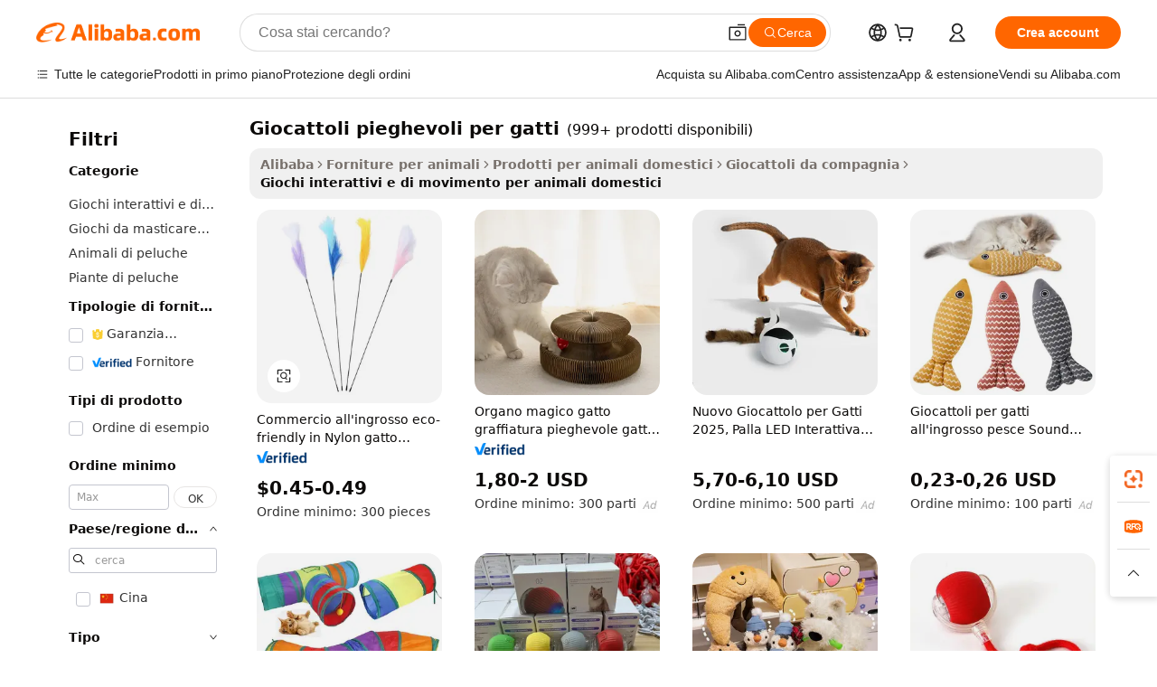

--- FILE ---
content_type: text/html;charset=UTF-8
request_url: https://italian.alibaba.com/g/cat-bendable-toys.html
body_size: 183314
content:

<!-- screen_content -->

    <!-- tangram:5410 begin-->
    <!-- tangram:529998 begin-->
    
<!DOCTYPE html>
<html lang="it" dir="ltr">
  <head>
        <script>
      window.__BB = {
        scene: window.__bb_scene || 'traffic-free-goods'
      };
      window.__BB.BB_CWV_IGNORE = {
          lcp_element: ['#icbu-buyer-pc-top-banner'],
          lcp_url: [],
        };
      window._timing = {}
      window._timing.first_start = Date.now();
      window.needLoginInspiration = Boolean(false);
      // 变量用于标记页面首次可见时间
      let firstVisibleTime = null;
      if (typeof document.hidden !== 'undefined') {
        // 页面首次加载时直接统计
        if (!document.hidden) {
          firstVisibleTime = Date.now();
          window.__BB_timex = 1
        } else {
          // 页面不可见时监听 visibilitychange 事件
          document.addEventListener('visibilitychange', () => {
            if (!document.hidden) {
              firstVisibleTime = Date.now();
              window.__BB_timex = firstVisibleTime - window.performance.timing.navigationStart
              window.__BB.firstVisibleTime = window.__BB_timex
              console.log("Page became visible after "+ window.__BB_timex + " ms");
            }
          }, { once: true });  // 确保只触发一次
        }
      } else {
        console.warn('Page Visibility API is not supported in this browser.');
      }
    </script>
        <meta name="data-spm" content="a2700">
        <meta name="aplus-xplug" content="NONE">
        <meta name="aplus-icbu-disable-umid" content="1">
        <meta name="google-translate-customization" content="9de59014edaf3b99-22e1cf3b5ca21786-g00bb439a5e9e5f8f-f">
    <meta name="yandex-verification" content="25a76ba8e4443bb3" />
    <meta name="msvalidate.01" content="E3FBF0E89B724C30844BF17C59608E8F" />
    <meta name="viewport" content="width=device-width, initial-scale=1.0, maximum-scale=5.0, user-scalable=yes">
        <link rel="preconnect" href="https://s.alicdn.com/" crossorigin>
    <link rel="dns-prefetch" href="https://s.alicdn.com">
                        <link rel="preload" href="https://s.alicdn.com/@g/alilog/??aplus_plugin_icbufront/index.js,mlog/aplus_v2.js" as="script">
        <link rel="preload" href="https://s.alicdn.com/@img/imgextra/i2/O1CN0153JdbU26g4bILVOyC_!!6000000007690-2-tps-418-58.png" as="image">
        <script>
            window.__APLUS_ABRATE__ = {
        perf_group: 'base64cached',
        scene: "traffic-free-goods",
      };
    </script>
    <meta name="aplus-mmstat-timeout" content="15000">
        <meta content="text/html; charset=utf-8" http-equiv="Content-Type">
          <title>Coinvolgi gli appassionati di animali domestici con l'innovativo giocattoli pieghevoli per gatti per un gioco attivo.</title>
      <meta name="keywords" content="cat toys,cat catnip toy,custom felt cat toys">
      <meta name="description" content="Scopri coinvolgenti  giocattoli pieghevoli per gatti  che stimolano il gioco e l'esercizio fisico per gli animali domestici, migliorando il loro benessere fisico e mentale. Perfetti per compagni attivi!">
            <meta name="pagetiming-rate" content="9">
      <meta name="pagetiming-resource-rate" content="4">
                    <link rel="canonical" href="https://italian.alibaba.com/g/cat-bendable-toys.html">
                              <link rel="alternate" hreflang="fr" href="https://french.alibaba.com/g/cat-bendable-toys.html">
                  <link rel="alternate" hreflang="de" href="https://german.alibaba.com/g/cat-bendable-toys.html">
                  <link rel="alternate" hreflang="pt" href="https://portuguese.alibaba.com/g/cat-bendable-toys.html">
                  <link rel="alternate" hreflang="it" href="https://italian.alibaba.com/g/cat-bendable-toys.html">
                  <link rel="alternate" hreflang="es" href="https://spanish.alibaba.com/g/cat-bendable-toys.html">
                  <link rel="alternate" hreflang="ru" href="https://russian.alibaba.com/g/cat-bendable-toys.html">
                  <link rel="alternate" hreflang="ko" href="https://korean.alibaba.com/g/cat-bendable-toys.html">
                  <link rel="alternate" hreflang="ar" href="https://arabic.alibaba.com/g/cat-bendable-toys.html">
                  <link rel="alternate" hreflang="ja" href="https://japanese.alibaba.com/g/cat-bendable-toys.html">
                  <link rel="alternate" hreflang="tr" href="https://turkish.alibaba.com/g/cat-bendable-toys.html">
                  <link rel="alternate" hreflang="th" href="https://thai.alibaba.com/g/cat-bendable-toys.html">
                  <link rel="alternate" hreflang="vi" href="https://vietnamese.alibaba.com/g/cat-bendable-toys.html">
                  <link rel="alternate" hreflang="nl" href="https://dutch.alibaba.com/g/cat-bendable-toys.html">
                  <link rel="alternate" hreflang="he" href="https://hebrew.alibaba.com/g/cat-bendable-toys.html">
                  <link rel="alternate" hreflang="id" href="https://indonesian.alibaba.com/g/cat-bendable-toys.html">
                  <link rel="alternate" hreflang="hi" href="https://hindi.alibaba.com/g/cat-bendable-toys.html">
                  <link rel="alternate" hreflang="en" href="https://www.alibaba.com/showroom/cat-bendable-toys.html">
                  <link rel="alternate" hreflang="zh" href="https://chinese.alibaba.com/g/cat-bendable-toys.html">
                  <link rel="alternate" hreflang="x-default" href="https://www.alibaba.com/showroom/cat-bendable-toys.html">
                                        <script>
      // Aplus 配置自动打点
      var queue = window.goldlog_queue || (window.goldlog_queue = []);
      var tags = ["button", "a", "div", "span", "i", "svg", "input", "li", "tr"];
      queue.push(
        {
          action: 'goldlog.appendMetaInfo',
          arguments: [
            'aplus-auto-exp',
            [
              {
                logkey: '/sc.ug_msite.new_product_exp',
                cssSelector: '[data-spm-exp]',
                props: ["data-spm-exp"],
              },
              {
                logkey: '/sc.ug_pc.seolist_product_exp',
                cssSelector: '.traffic-card-gallery',
                props: ["data-spm-exp"],
              }
            ]
          ]
        }
      )
      queue.push({
        action: 'goldlog.setMetaInfo',
        arguments: ['aplus-auto-clk', JSON.stringify(tags.map(tag =>({
          "logkey": "/sc.ug_msite.new_product_clk",
          tag,
          "filter": "data-spm-clk",
          "props": ["data-spm-clk"]
        })))],
      });
    </script>
  </head>
  <div id="icbu-header"><div id="the-new-header" data-version="4.4.0" data-tnh-auto-exp="tnh-expose" data-scenes="search-products" style="position: relative;background-color: #fff;border-bottom: 1px solid #ddd;box-sizing: border-box; font-family:Inter,SF Pro Text,Roboto,Helvetica Neue,Helvetica,Tahoma,Arial,PingFang SC,Microsoft YaHei;"><div style="display: flex;align-items:center;height: 72px;min-width: 1200px;max-width: 1580px;margin: 0 auto;padding: 0 40px;box-sizing: border-box;"><img style="height: 29px; width: 209px;" src="https://s.alicdn.com/@img/imgextra/i2/O1CN0153JdbU26g4bILVOyC_!!6000000007690-2-tps-418-58.png" alt="" /></div><div style="min-width: 1200px;max-width: 1580px;margin: 0 auto;overflow: hidden;font-size: 14px;display: flex;justify-content: space-between;padding: 0 40px;box-sizing: border-box;"><div style="display: flex; align-items: center; justify-content: space-between"><div style="position: relative; height: 36px; padding: 0 28px 0 20px">All categories</div><div style="position: relative; height: 36px; padding-right: 28px">Featured selections</div><div style="position: relative; height: 36px">Trade Assurance</div></div><div style="display: flex; align-items: center; justify-content: space-between"><div style="position: relative; height: 36px; padding-right: 28px">Buyer Central</div><div style="position: relative; height: 36px; padding-right: 28px">Help Center</div><div style="position: relative; height: 36px; padding-right: 28px">Get the app</div><div style="position: relative; height: 36px">Become a supplier</div></div></div></div></div></div>
  <body data-spm="7724857" style="min-height: calc(100vh + 1px)"><script 
id="beacon-aplus"   
src="//s.alicdn.com/@g/alilog/??aplus_plugin_icbufront/index.js,mlog/aplus_v2.js"
exparams="aplus=async&userid=&aplus&ali_beacon_id=&ali_apache_id=&ali_apache_track=&ali_apache_tracktmp=&eagleeye_traceid=21032fcc17686752151863250e1097&ip=18%2e218%2e221%2e59&dmtrack_c={ali%5fresin%5ftrace%3dse%5frst%3dnull%7csp%5fviewtype%3dY%7cset%3d3%7cser%3d1007%7cpageId%3dd6226630fac44c38bf8471e17b60b66a%7cm%5fpageid%3dnull%7cpvmi%3d94cc3bfb80754472b9b941cfdbac9da5%7csek%5fsepd%3dgiocattoli%2bpieghevoli%2bper%2bgatti%7csek%3dcat%2bbendable%2btoys%7cse%5fpn%3d1%7cp4pid%3d4f587f5f%2db3f9%2d4c02%2db9b3%2d40ad1cf3c72b%7csclkid%3dnull%7cforecast%5fpost%5fcate%3dnull%7cseo%5fnew%5fuser%5fflag%3dfalse%7ccategoryId%3d201726301%7cseo%5fsearch%5fmodel%5fupgrade%5fv2%3d2025070801%7cseo%5fmodule%5fcard%5f20240624%3d202406242%7clong%5ftext%5fgoogle%5ftranslate%5fv2%3d2407142%7cseo%5fcontent%5ftd%5fbottom%5ftext%5fupdate%5fkey%3d2025070801%7cseo%5fsearch%5fmodel%5fupgrade%5fv3%3d2025072201%7cdamo%5falt%5freplace%3d2485818%7cseo%5fsearch%5fmodel%5fmulti%5fupgrade%5fv3%3d2025081101%7cwap%5fcross%3d2007659%7cwap%5fcs%5faction%3d2005494%7cAPP%5fVisitor%5fActive%3d26704%7cseo%5fshowroom%5fgoods%5fmix%3d2005244%7cseo%5fdefault%5fcached%5flong%5ftext%5ffrom%5fnew%5fkeyword%5fstep%3d2024122502%7cshowroom%5fgeneral%5ftemplate%3d2005292%7cshowroom%5freview%3d20230308%7cwap%5fcs%5ftext%3dnull%7cstructured%5fdata%3d2025052702%7cseo%5fmulti%5fstyle%5ftext%5fupdate%3d2511181%7cpc%5fnew%5fheader%3dnull%7cseo%5fmeta%5fcate%5ftemplate%5fv1%3d2025042401%7cseo%5fmeta%5ftd%5fsearch%5fkeyword%5fstep%5fv1%3d2025040999%7cseo%5fshowroom%5fbiz%5fbabablog%3d1%7cshowroom%5fft%5flong%5ftext%5fbaks%3d80802%7cseo%5ffirstcache%3d2025121601%7cAPP%5fGrowing%5fBuyer%5fHigh%5fIntent%5fActive%3d25487%7cshowroom%5fpc%5fv2019%3d2104%7cAPP%5fProspecting%5fBuyer%3d26711%7ccache%5fcontrol%3dnull%7cAPP%5fChurned%5fCore%5fBuyer%3d25463%7cseo%5fdefault%5fcached%5flong%5ftext%5fstep%3d24110802%7camp%5flighthouse%5fscore%5fimage%3d19657%7cseo%5fft%5ftranslate%5fgemini%3d25012003%7cwap%5fnode%5fssr%3d2015725%7cdataphant%5fopen%3d27030%7clongtext%5fmulti%5fstyle%5fexpand%5frussian%3d2510141%7cseo%5flongtext%5fgoogle%5fdata%5fsection%3d25021702%7cindustry%5fpopular%5ffloor%3dnull%7cwap%5fad%5fgoods%5fproduct%5finterval%3dnull%7cseo%5fgoods%5fbootom%5fwholesale%5flink%3dnull%7cseo%5fkeyword%5faatest%3d13%7cseo%5fmiddle%5fwholesale%5flink%3dnull%7cft%5flong%5ftext%5fenpand%5fstep2%3d121602%7cseo%5fft%5flongtext%5fexpand%5fstep3%3d25012102%7cseo%5fwap%5fheadercard%3d2006288%7cAPP%5fChurned%5fInactive%5fVisitor%3d25497%7cAPP%5fGrowing%5fBuyer%5fHigh%5fIntent%5fInactive%3d25484%7cseo%5fmeta%5ftd%5fmulti%5fkey%3d2025061801%7ctop%5frecommend%5f20250120%3d202501201%7clongtext%5fmulti%5fstyle%5fexpand%5ffrench%5fcopy%3d25091802%7clongtext%5fmulti%5fstyle%5fexpand%5ffrench%5fcopy%5fcopy%3d25092502%7cseo%5ffloor%5fexp%3dnull%7cseo%5fshowroom%5falgo%5flink%3d17764%7cseo%5fmeta%5ftd%5faib%5fgeneral%5fkey%3d2025091900%7ccountry%5findustry%3d202311033%7cshowroom%5fft%5flong%5ftext%5fenpand%5fstep1%3d101102%7cseo%5fshowroom%5fnorel%3dnull%7cplp%5fstyle%5f25%5fpc%3d202505222%7cseo%5fggs%5flayer%3d10010%7cquery%5fmutil%5flang%5ftranslate%3d2025060300%7cAPP%5fChurned%5fBuyer%3d25468%7cstream%5frender%5fperf%5fopt%3d2309181%7cwap%5fgoods%3d2007383%7cseo%5fshowroom%5fsimilar%5f20240614%3d202406142%7cchinese%5fopen%3d6307%7cquery%5fgpt%5ftranslate%3d20240820%7cad%5fproduct%5finterval%3dnull%7camp%5fto%5fpwa%3d2007359%7cplp%5faib%5fmulti%5fai%5fmeta%3d20250401%7cwap%5fsupplier%5fcontent%3dnull%7cpc%5ffree%5frefactoring%3d20220315%7cAPP%5fGrowing%5fBuyer%5fInactive%3d25476%7csso%5foem%5ffloor%3dnull%7cseo%5fpc%5fnew%5fview%5f20240807%3d202408072%7cseo%5fbottom%5ftext%5fentity%5fkey%5fcopy%3d2025062400%7cstream%5frender%3d433763%7cseo%5fmodule%5fcard%5f20240424%3d202404241%7cseo%5ftitle%5freplace%5f20191226%3d5841%7clongtext%5fmulti%5fstyle%5fexpand%3d25090802%7cgoogleweblight%3d6516%7clighthouse%5fbase64%3d2005760%7cAPP%5fProspecting%5fBuyer%5fActive%3d26719%7cad%5fgoods%5fproduct%5finterval%3dnull%7cseo%5fbottom%5fdeep%5fextend%5fkw%5fkey%3d2025071101%7clongtext%5fmulti%5fstyle%5fexpand%5fturkish%3d25102802%7cilink%5fuv%3d20240911%7cwap%5flist%5fwakeup%3d2005832%7ctpp%5fcrosslink%5fpc%3d20205311%7cseo%5ftop%5fbooth%3d18501%7cAPP%5fGrowing%5fBuyer%5fLess%5fActive%3d25472%7cseo%5fsearch%5fmodel%5fupgrade%5frank%3d2025092401%7cgoodslayer%3d7977%7cft%5flong%5ftext%5ftranslate%5fexpand%5fstep1%3d24110802%7cseo%5fheaderstyle%5ftraffic%5fkey%5fv1%3d2025072100%7ccrosslink%5fswitch%3d2008141%7cp4p%5foutline%3d20240328%7cseo%5fmeta%5ftd%5faib%5fv2%5fkey%3d2025091800%7crts%5fmulti%3d2008404%7cseo%5fad%5foptimization%5fkey%5fv2%3d2025072301%7cAPP%5fVisitor%5fLess%5fActive%3d26698%7cplp%5fstyle%5f25%3d202505192%7ccdn%5fvm%3d2007368%7cwap%5fad%5fproduct%5finterval%3dnull%7cseo%5fsearch%5fmodel%5fmulti%5fupgrade%5frank%3d2025092401%7cpc%5fcard%5fshare%3d2025081201%7cAPP%5fGrowing%5fBuyer%5fHigh%5fIntent%5fLess%5fActive%3d25478%7cgoods%5ftitle%5fsubstitute%3d9618%7cwap%5fscreen%5fexp%3d2025081400%7creact%5fheader%5ftest%3d202502182%7cpc%5fcs%5fcolor%3dnull%7cshowroom%5fft%5flong%5ftext%5ftest%3d72502%7cone%5ftap%5flogin%5fABTest%3d202308153%7cseo%5fhyh%5fshow%5ftags%3dnull%7cplp%5fstructured%5fdata%3d2508182%7cguide%5fdelete%3d2008526%7cseo%5findustry%5ftemplate%3dnull%7cseo%5fmeta%5ftd%5fmulti%5fes%5fkey%3d2025073101%7cseo%5fshowroom%5fdata%5fmix%3d19888%7csso%5ftop%5franking%5ffloor%3d20031%7cseo%5ftd%5fdeep%5fupgrade%5fkey%5fv3%3d2025081101%7cwap%5fue%5fone%3d2025111401%7cshowroom%5fto%5frts%5flink%3d2008480%7ccountrysearch%5ftest%3dnull%7cseo%5fplp%5fdate%5fv2%3d2025102701%7cshowroom%5flist%5fnew%5farrival%3d2811002%7cchannel%5famp%5fto%5fpwa%3dnull%7cseo%5fmulti%5fstyles%5flong%5ftext%3d2503172%7cseo%5fmeta%5ftext%5fmutli%5fcate%5ftemplate%5fv1%3d2025080801%7cseo%5fdefault%5fcached%5fmutil%5flong%5ftext%5fstep%3d24110436%7cseo%5faction%5fpoint%5ftype%3d22823%7cseo%5faib%5ftd%5flaunch%5f20240828%5fcopy%3d202408282%7cseo%5fshowroom%5fwholesale%5flink%3dnull%7cseo%5fperf%5fimprove%3d2023999%7cseo%5fwap%5flist%5fbounce%5f01%3d2063%7cseo%5fwap%5flist%5fbounce%5f02%3d2128%7cAPP%5fGrowing%5fBuyer%5fActive%3d25492%7cvideolayer%3dnull%7cvideo%5fplay%3dnull%7cAPP%5fChurned%5fMember%5fInactive%3d25501%7cseo%5fgoogle%5fnew%5fstruct%3d438326%7cicbu%5falgo%5fp4p%5fseo%5fad%3d2025072301%7ctpp%5ftrace%3dseoKeyword%2dseoKeyword%5fv3%2dbase%2dORIGINAL}&pageid=12dadd3b21032afc1768675215&hn=ensearchweb033003042252%2erg%2dus%2deast%2eus68&asid=AQAAAACP12tpW2U/fwAAAABKXJzXFEIOVQ==&treq=&tres=" async>
</script>
            <style>body{background-color:white;}.no-scrollbar.il-sticky.il-top-0.il-max-h-\[100vh\].il-w-\[200px\].il-flex-shrink-0.il-flex-grow-0.il-overflow-y-scroll{background-color:#FFF;padding-left:12px}</style>
                    <!-- tangram:530006 begin-->
<!--  -->
 <style>
   @keyframes il-spin {
     to {
       transform: rotate(360deg);
     }
   }
   @keyframes il-pulse {
     50% {
       opacity: 0.5;
     }
   }
   .traffic-card-gallery {display: flex;position: relative;flex-direction: column;justify-content: flex-start;border-radius: 0.5rem;background-color: #fff;padding: 0.5rem 0.5rem 1rem;overflow: hidden;font-size: 0.75rem;line-height: 1rem;}
   .traffic-card-list {display: flex;position: relative;flex-direction: row;justify-content: flex-start;border-bottom-width: 1px;background-color: #fff;padding: 1rem;height: 292px;overflow: hidden;font-size: 0.75rem;line-height: 1rem;}
   .product-price {
     b {
       font-size: 22px;
     }
   }
   .skel-loading {
       animation: il-pulse 2s cubic-bezier(0.4, 0, 0.6, 1) infinite;background-color: hsl(60, 4.8%, 95.9%);
   }
 </style>
<div id="first-cached-card">
  <div style="box-sizing:border-box;display: flex;position: absolute;left: 0;right: 0;margin: 0 auto;z-index: 1;min-width: 1200px;max-width: 1580px;padding: 0.75rem 3.25rem 0;pointer-events: none;">
    <!--页面左侧区域-->
    <div style="width: 200px;padding-top: 1rem;padding-left:12px; background-color: #fff;border-radius: 0.25rem">
      <div class="skel-loading" style="height: 1.5rem;width: 50%;border-radius: 0.25rem;"></div>
      <div style="margin-top: 1rem;margin-bottom: 1rem;">
        <div class="skel-loading" style="height: 1rem;width: calc(100% * 5 / 6);"></div>
        <div
          class="skel-loading"
          style="margin-top: 1rem;height: 1rem;width: calc(100% * 8 / 12);"
        ></div>
        <div class="skel-loading" style="margin-top: 1rem;height: 1rem;width: 75%;"></div>
        <div
          class="skel-loading"
          style="margin-top: 1rem;height: 1rem;width: calc(100% * 7 / 12);"
        ></div>
      </div>
      <div class="skel-loading" style="height: 1.5rem;width: 50%;border-radius: 0.25rem;"></div>
      <div style="margin-top: 1rem;margin-bottom: 1rem;">
        <div class="skel-loading" style="height: 1rem;width: calc(100% * 5 / 6);"></div>
        <div
          class="skel-loading"
          style="margin-top: 1rem;height: 1rem;width: calc(100% * 8 / 12);"
        ></div>
        <div class="skel-loading" style="margin-top: 1rem;height: 1rem;width: 75%;"></div>
        <div
          class="skel-loading"
          style="margin-top: 1rem;height: 1rem;width: calc(100% * 7 / 12);"
        ></div>
      </div>
      <div class="skel-loading" style="height: 1.5rem;width: 50%;border-radius: 0.25rem;"></div>
      <div style="margin-top: 1rem;margin-bottom: 1rem;">
        <div class="skel-loading" style="height: 1rem;width: calc(100% * 5 / 6);"></div>
        <div
          class="skel-loading"
          style="margin-top: 1rem;height: 1rem;width: calc(100% * 8 / 12);"
        ></div>
        <div class="skel-loading" style="margin-top: 1rem;height: 1rem;width: 75%;"></div>
        <div
          class="skel-loading"
          style="margin-top: 1rem;height: 1rem;width: calc(100% * 7 / 12);"
        ></div>
      </div>
      <div class="skel-loading" style="height: 1.5rem;width: 50%;border-radius: 0.25rem;"></div>
      <div style="margin-top: 1rem;margin-bottom: 1rem;">
        <div class="skel-loading" style="height: 1rem;width: calc(100% * 5 / 6);"></div>
        <div
          class="skel-loading"
          style="margin-top: 1rem;height: 1rem;width: calc(100% * 8 / 12);"
        ></div>
        <div class="skel-loading" style="margin-top: 1rem;height: 1rem;width: 75%;"></div>
        <div
          class="skel-loading"
          style="margin-top: 1rem;height: 1rem;width: calc(100% * 7 / 12);"
        ></div>
      </div>
      <div class="skel-loading" style="height: 1.5rem;width: 50%;border-radius: 0.25rem;"></div>
      <div style="margin-top: 1rem;margin-bottom: 1rem;">
        <div class="skel-loading" style="height: 1rem;width: calc(100% * 5 / 6);"></div>
        <div
          class="skel-loading"
          style="margin-top: 1rem;height: 1rem;width: calc(100% * 8 / 12);"
        ></div>
        <div class="skel-loading" style="margin-top: 1rem;height: 1rem;width: 75%;"></div>
        <div
          class="skel-loading"
          style="margin-top: 1rem;height: 1rem;width: calc(100% * 7 / 12);"
        ></div>
      </div>
      <div class="skel-loading" style="height: 1.5rem;width: 50%;border-radius: 0.25rem;"></div>
      <div style="margin-top: 1rem;margin-bottom: 1rem;">
        <div class="skel-loading" style="height: 1rem;width: calc(100% * 5 / 6);"></div>
        <div
          class="skel-loading"
          style="margin-top: 1rem;height: 1rem;width: calc(100% * 8 / 12);"
        ></div>
        <div class="skel-loading" style="margin-top: 1rem;height: 1rem;width: 75%;"></div>
        <div
          class="skel-loading"
          style="margin-top: 1rem;height: 1rem;width: calc(100% * 7 / 12);"
        ></div>
      </div>
    </div>
    <!--页面主体区域-->
    <div style="flex: 1 1 0%; overflow: hidden;padding: 0.5rem 0.5rem 0.5rem 1.5rem">
      <div style="height: 1.25rem;margin-bottom: 1rem;"></div>
      <!-- keywords -->
      <div style="margin-bottom: 1rem;height: 1.75rem;font-weight: 700;font-size: 1.25rem;line-height: 1.75rem;"></div>
      <!-- longtext -->
            <div style="width: calc(25% - 0.9rem);pointer-events: auto">
        <div class="traffic-card-gallery">
          <!-- ProductImage -->
          <a href="//www.alibaba.com/product-detail/Wholesale-Eco-Friendly-Nylon-Cat-Toy_1600687156808.html?from=SEO" target="_blank" style="position: relative;margin-bottom: 0.5rem;aspect-ratio: 1;overflow: hidden;border-radius: 0.5rem;">
            <div style="display: flex; overflow: hidden">
              <div style="position: relative;margin: 0;width: 100%;min-width: 0;flex-shrink: 0;flex-grow: 0;flex-basis: 100%;padding: 0;">
                <img style="position: relative; aspect-ratio: 1; width: 100%" src="[data-uri]" loading="eager" />
                <div style="position: absolute;left: 0;bottom: 0;right: 0;top: 0;background-color: #000;opacity: 0.05;"></div>
              </div>
            </div>
          </a>
          <div style="display: flex;flex: 1 1 0%;flex-direction: column;justify-content: space-between;">
            <div>
              <a class="skel-loading" style="margin-top: 0.5rem;display:inline-block;width:100%;height:1rem;" href="//www.alibaba.com/product-detail/Wholesale-Eco-Friendly-Nylon-Cat-Toy_1600687156808.html" target="_blank"></a>
              <a class="skel-loading" style="margin-top: 0.125rem;display:inline-block;width:100%;height:1rem;" href="//www.alibaba.com/product-detail/Wholesale-Eco-Friendly-Nylon-Cat-Toy_1600687156808.html" target="_blank"></a>
              <div class="skel-loading" style="margin-top: 0.25rem;height:1.625rem;width:75%"></div>
              <div class="skel-loading" style="margin-top: 0.5rem;height: 1rem;width:50%"></div>
              <div class="skel-loading" style="margin-top:0.25rem;height:1rem;width:25%"></div>
            </div>
          </div>

        </div>
      </div>

    </div>
  </div>
</div>
<!-- tangram:530006 end-->
            <style>.component-left-filter-callback{display:flex;position:relative;margin-top:10px;height:1200px}.component-left-filter-callback img{width:200px}.component-left-filter-callback i{position:absolute;top:5%;left:50%}.related-search-wrapper{padding:.5rem;--tw-bg-opacity: 1;background-color:#fff;background-color:rgba(255,255,255,var(--tw-bg-opacity, 1));border-width:1px;border-color:var(--input)}.related-search-wrapper .related-search-box{margin:12px 16px}.related-search-wrapper .related-search-box .related-search-title{display:inline;float:start;color:#666;word-wrap:break-word;margin-right:12px;width:13%}.related-search-wrapper .related-search-box .related-search-content{display:flex;flex-wrap:wrap}.related-search-wrapper .related-search-box .related-search-content .related-search-link{margin-right:12px;width:23%;overflow:hidden;color:#666;text-overflow:ellipsis;white-space:nowrap}.product-title img{margin-right:.5rem;display:inline-block;height:1rem;vertical-align:sub}.product-price b{font-size:22px}.similar-icon{position:absolute;bottom:12px;z-index:2;right:12px}.rfq-card{display:inline-block;position:relative;box-sizing:border-box;margin-bottom:36px}.rfq-card .rfq-card-content{display:flex;position:relative;flex-direction:column;align-items:flex-start;background-size:cover;background-color:#fff;padding:12px;width:100%;height:100%}.rfq-card .rfq-card-content .rfq-card-icon{margin-top:50px}.rfq-card .rfq-card-content .rfq-card-icon img{width:45px}.rfq-card .rfq-card-content .rfq-card-top-title{margin-top:14px;color:#222;font-weight:400;font-size:16px}.rfq-card .rfq-card-content .rfq-card-title{margin-top:24px;color:#333;font-weight:800;font-size:20px}.rfq-card .rfq-card-content .rfq-card-input-box{margin-top:24px;width:100%}.rfq-card .rfq-card-content .rfq-card-input-box textarea{box-sizing:border-box;border:1px solid #ddd;border-radius:4px;background-color:#fff;padding:9px 12px;width:100%;height:88px;resize:none;color:#666;font-weight:400;font-size:13px;font-family:inherit}.rfq-card .rfq-card-content .rfq-card-button{margin-top:24px;border:1px solid #666;border-radius:16px;background-color:#fff;width:67%;color:#000;font-weight:700;font-size:14px;line-height:30px;text-align:center}[data-modulename^=ProductList-] div{contain-intrinsic-size:auto 500px}.traffic-card-gallery:hover{--tw-shadow: 0px 2px 6px 2px rgba(0,0,0,.12157);--tw-shadow-colored: 0px 2px 6px 2px var(--tw-shadow-color);box-shadow:0 0 #0000,0 0 #0000,0 2px 6px 2px #0000001f;box-shadow:var(--tw-ring-offset-shadow, 0 0 rgba(0,0,0,0)),var(--tw-ring-shadow, 0 0 rgba(0,0,0,0)),var(--tw-shadow);z-index:10}.traffic-card-gallery{position:relative;display:flex;flex-direction:column;justify-content:flex-start;overflow:hidden;border-radius:.75rem;--tw-bg-opacity: 1;background-color:#fff;background-color:rgba(255,255,255,var(--tw-bg-opacity, 1));padding:.5rem;font-size:.75rem;line-height:1rem}.traffic-card-list{position:relative;display:flex;height:292px;flex-direction:row;justify-content:flex-start;overflow:hidden;border-bottom-width:1px;--tw-bg-opacity: 1;background-color:#fff;background-color:rgba(255,255,255,var(--tw-bg-opacity, 1));padding:1rem;font-size:.75rem;line-height:1rem}.traffic-card-g-industry:hover{--tw-shadow: 0 0 10px rgba(0,0,0,.1);--tw-shadow-colored: 0 0 10px var(--tw-shadow-color);box-shadow:0 0 #0000,0 0 #0000,0 0 10px #0000001a;box-shadow:var(--tw-ring-offset-shadow, 0 0 rgba(0,0,0,0)),var(--tw-ring-shadow, 0 0 rgba(0,0,0,0)),var(--tw-shadow)}.traffic-card-g-industry{position:relative;border-radius:var(--radius);--tw-bg-opacity: 1;background-color:#fff;background-color:rgba(255,255,255,var(--tw-bg-opacity, 1));padding:1.25rem .75rem .75rem;font-size:.875rem;line-height:1.25rem}.module-filter-section-wrapper{max-height:none!important;overflow-x:hidden}*,:before,:after{--tw-border-spacing-x: 0;--tw-border-spacing-y: 0;--tw-translate-x: 0;--tw-translate-y: 0;--tw-rotate: 0;--tw-skew-x: 0;--tw-skew-y: 0;--tw-scale-x: 1;--tw-scale-y: 1;--tw-pan-x: ;--tw-pan-y: ;--tw-pinch-zoom: ;--tw-scroll-snap-strictness: proximity;--tw-gradient-from-position: ;--tw-gradient-via-position: ;--tw-gradient-to-position: ;--tw-ordinal: ;--tw-slashed-zero: ;--tw-numeric-figure: ;--tw-numeric-spacing: ;--tw-numeric-fraction: ;--tw-ring-inset: ;--tw-ring-offset-width: 0px;--tw-ring-offset-color: #fff;--tw-ring-color: rgba(59, 130, 246, .5);--tw-ring-offset-shadow: 0 0 rgba(0,0,0,0);--tw-ring-shadow: 0 0 rgba(0,0,0,0);--tw-shadow: 0 0 rgba(0,0,0,0);--tw-shadow-colored: 0 0 rgba(0,0,0,0);--tw-blur: ;--tw-brightness: ;--tw-contrast: ;--tw-grayscale: ;--tw-hue-rotate: ;--tw-invert: ;--tw-saturate: ;--tw-sepia: ;--tw-drop-shadow: ;--tw-backdrop-blur: ;--tw-backdrop-brightness: ;--tw-backdrop-contrast: ;--tw-backdrop-grayscale: ;--tw-backdrop-hue-rotate: ;--tw-backdrop-invert: ;--tw-backdrop-opacity: ;--tw-backdrop-saturate: ;--tw-backdrop-sepia: ;--tw-contain-size: ;--tw-contain-layout: ;--tw-contain-paint: ;--tw-contain-style: }::backdrop{--tw-border-spacing-x: 0;--tw-border-spacing-y: 0;--tw-translate-x: 0;--tw-translate-y: 0;--tw-rotate: 0;--tw-skew-x: 0;--tw-skew-y: 0;--tw-scale-x: 1;--tw-scale-y: 1;--tw-pan-x: ;--tw-pan-y: ;--tw-pinch-zoom: ;--tw-scroll-snap-strictness: proximity;--tw-gradient-from-position: ;--tw-gradient-via-position: ;--tw-gradient-to-position: ;--tw-ordinal: ;--tw-slashed-zero: ;--tw-numeric-figure: ;--tw-numeric-spacing: ;--tw-numeric-fraction: ;--tw-ring-inset: ;--tw-ring-offset-width: 0px;--tw-ring-offset-color: #fff;--tw-ring-color: rgba(59, 130, 246, .5);--tw-ring-offset-shadow: 0 0 rgba(0,0,0,0);--tw-ring-shadow: 0 0 rgba(0,0,0,0);--tw-shadow: 0 0 rgba(0,0,0,0);--tw-shadow-colored: 0 0 rgba(0,0,0,0);--tw-blur: ;--tw-brightness: ;--tw-contrast: ;--tw-grayscale: ;--tw-hue-rotate: ;--tw-invert: ;--tw-saturate: ;--tw-sepia: ;--tw-drop-shadow: ;--tw-backdrop-blur: ;--tw-backdrop-brightness: ;--tw-backdrop-contrast: ;--tw-backdrop-grayscale: ;--tw-backdrop-hue-rotate: ;--tw-backdrop-invert: ;--tw-backdrop-opacity: ;--tw-backdrop-saturate: ;--tw-backdrop-sepia: ;--tw-contain-size: ;--tw-contain-layout: ;--tw-contain-paint: ;--tw-contain-style: }*,:before,:after{box-sizing:border-box;border-width:0;border-style:solid;border-color:#e5e7eb}:before,:after{--tw-content: ""}html,:host{line-height:1.5;-webkit-text-size-adjust:100%;-moz-tab-size:4;-o-tab-size:4;tab-size:4;font-family:ui-sans-serif,system-ui,-apple-system,Segoe UI,Roboto,Ubuntu,Cantarell,Noto Sans,sans-serif,"Apple Color Emoji","Segoe UI Emoji",Segoe UI Symbol,"Noto Color Emoji";font-feature-settings:normal;font-variation-settings:normal;-webkit-tap-highlight-color:transparent}body{margin:0;line-height:inherit}hr{height:0;color:inherit;border-top-width:1px}abbr:where([title]){text-decoration:underline;-webkit-text-decoration:underline dotted;text-decoration:underline dotted}h1,h2,h3,h4,h5,h6{font-size:inherit;font-weight:inherit}a{color:inherit;text-decoration:inherit}b,strong{font-weight:bolder}code,kbd,samp,pre{font-family:ui-monospace,SFMono-Regular,Menlo,Monaco,Consolas,Liberation Mono,Courier New,monospace;font-feature-settings:normal;font-variation-settings:normal;font-size:1em}small{font-size:80%}sub,sup{font-size:75%;line-height:0;position:relative;vertical-align:baseline}sub{bottom:-.25em}sup{top:-.5em}table{text-indent:0;border-color:inherit;border-collapse:collapse}button,input,optgroup,select,textarea{font-family:inherit;font-feature-settings:inherit;font-variation-settings:inherit;font-size:100%;font-weight:inherit;line-height:inherit;letter-spacing:inherit;color:inherit;margin:0;padding:0}button,select{text-transform:none}button,input:where([type=button]),input:where([type=reset]),input:where([type=submit]){-webkit-appearance:button;background-color:transparent;background-image:none}:-moz-focusring{outline:auto}:-moz-ui-invalid{box-shadow:none}progress{vertical-align:baseline}::-webkit-inner-spin-button,::-webkit-outer-spin-button{height:auto}[type=search]{-webkit-appearance:textfield;outline-offset:-2px}::-webkit-search-decoration{-webkit-appearance:none}::-webkit-file-upload-button{-webkit-appearance:button;font:inherit}summary{display:list-item}blockquote,dl,dd,h1,h2,h3,h4,h5,h6,hr,figure,p,pre{margin:0}fieldset{margin:0;padding:0}legend{padding:0}ol,ul,menu{list-style:none;margin:0;padding:0}dialog{padding:0}textarea{resize:vertical}input::-moz-placeholder,textarea::-moz-placeholder{opacity:1;color:#9ca3af}input::placeholder,textarea::placeholder{opacity:1;color:#9ca3af}button,[role=button]{cursor:pointer}:disabled{cursor:default}img,svg,video,canvas,audio,iframe,embed,object{display:block;vertical-align:middle}img,video{max-width:100%;height:auto}[hidden]:where(:not([hidden=until-found])){display:none}:root{--background: hsl(0, 0%, 100%);--foreground: hsl(20, 14.3%, 4.1%);--card: hsl(0, 0%, 100%);--card-foreground: hsl(20, 14.3%, 4.1%);--popover: hsl(0, 0%, 100%);--popover-foreground: hsl(20, 14.3%, 4.1%);--primary: hsl(24, 100%, 50%);--primary-foreground: hsl(60, 9.1%, 97.8%);--secondary: hsl(60, 4.8%, 95.9%);--secondary-foreground: #333;--muted: hsl(60, 4.8%, 95.9%);--muted-foreground: hsl(25, 5.3%, 44.7%);--accent: hsl(60, 4.8%, 95.9%);--accent-foreground: hsl(24, 9.8%, 10%);--destructive: hsl(0, 84.2%, 60.2%);--destructive-foreground: hsl(60, 9.1%, 97.8%);--border: hsl(20, 5.9%, 90%);--input: hsl(20, 5.9%, 90%);--ring: hsl(24.6, 95%, 53.1%);--radius: 1rem}.dark{--background: hsl(20, 14.3%, 4.1%);--foreground: hsl(60, 9.1%, 97.8%);--card: hsl(20, 14.3%, 4.1%);--card-foreground: hsl(60, 9.1%, 97.8%);--popover: hsl(20, 14.3%, 4.1%);--popover-foreground: hsl(60, 9.1%, 97.8%);--primary: hsl(20.5, 90.2%, 48.2%);--primary-foreground: hsl(60, 9.1%, 97.8%);--secondary: hsl(12, 6.5%, 15.1%);--secondary-foreground: hsl(60, 9.1%, 97.8%);--muted: hsl(12, 6.5%, 15.1%);--muted-foreground: hsl(24, 5.4%, 63.9%);--accent: hsl(12, 6.5%, 15.1%);--accent-foreground: hsl(60, 9.1%, 97.8%);--destructive: hsl(0, 72.2%, 50.6%);--destructive-foreground: hsl(60, 9.1%, 97.8%);--border: hsl(12, 6.5%, 15.1%);--input: hsl(12, 6.5%, 15.1%);--ring: hsl(20.5, 90.2%, 48.2%)}*{border-color:#e7e5e4;border-color:var(--border)}body{background-color:#fff;background-color:var(--background);color:#0c0a09;color:var(--foreground)}.il-sr-only{position:absolute;width:1px;height:1px;padding:0;margin:-1px;overflow:hidden;clip:rect(0,0,0,0);white-space:nowrap;border-width:0}.il-invisible{visibility:hidden}.il-fixed{position:fixed}.il-absolute{position:absolute}.il-relative{position:relative}.il-sticky{position:sticky}.il-inset-0{inset:0}.il--bottom-12{bottom:-3rem}.il--top-12{top:-3rem}.il-bottom-0{bottom:0}.il-bottom-2{bottom:.5rem}.il-bottom-3{bottom:.75rem}.il-bottom-4{bottom:1rem}.il-end-0{right:0}.il-end-2{right:.5rem}.il-end-3{right:.75rem}.il-end-4{right:1rem}.il-left-0{left:0}.il-left-3{left:.75rem}.il-right-0{right:0}.il-right-2{right:.5rem}.il-right-3{right:.75rem}.il-start-0{left:0}.il-start-1\/2{left:50%}.il-start-2{left:.5rem}.il-start-3{left:.75rem}.il-start-\[50\%\]{left:50%}.il-top-0{top:0}.il-top-1\/2{top:50%}.il-top-16{top:4rem}.il-top-4{top:1rem}.il-top-\[50\%\]{top:50%}.il-z-10{z-index:10}.il-z-50{z-index:50}.il-z-\[9999\]{z-index:9999}.il-col-span-4{grid-column:span 4 / span 4}.il-m-0{margin:0}.il-m-3{margin:.75rem}.il-m-auto{margin:auto}.il-mx-auto{margin-left:auto;margin-right:auto}.il-my-3{margin-top:.75rem;margin-bottom:.75rem}.il-my-5{margin-top:1.25rem;margin-bottom:1.25rem}.il-my-auto{margin-top:auto;margin-bottom:auto}.\!il-mb-4{margin-bottom:1rem!important}.il--mt-4{margin-top:-1rem}.il-mb-0{margin-bottom:0}.il-mb-1{margin-bottom:.25rem}.il-mb-2{margin-bottom:.5rem}.il-mb-3{margin-bottom:.75rem}.il-mb-4{margin-bottom:1rem}.il-mb-5{margin-bottom:1.25rem}.il-mb-6{margin-bottom:1.5rem}.il-mb-8{margin-bottom:2rem}.il-mb-\[-0\.75rem\]{margin-bottom:-.75rem}.il-mb-\[0\.125rem\]{margin-bottom:.125rem}.il-me-1{margin-right:.25rem}.il-me-2{margin-right:.5rem}.il-me-3{margin-right:.75rem}.il-me-auto{margin-right:auto}.il-mr-1{margin-right:.25rem}.il-mr-2{margin-right:.5rem}.il-ms-1{margin-left:.25rem}.il-ms-4{margin-left:1rem}.il-ms-5{margin-left:1.25rem}.il-ms-8{margin-left:2rem}.il-ms-\[\.375rem\]{margin-left:.375rem}.il-ms-auto{margin-left:auto}.il-mt-0{margin-top:0}.il-mt-0\.5{margin-top:.125rem}.il-mt-1{margin-top:.25rem}.il-mt-2{margin-top:.5rem}.il-mt-3{margin-top:.75rem}.il-mt-4{margin-top:1rem}.il-mt-6{margin-top:1.5rem}.il-line-clamp-1{overflow:hidden;display:-webkit-box;-webkit-box-orient:vertical;-webkit-line-clamp:1}.il-line-clamp-2{overflow:hidden;display:-webkit-box;-webkit-box-orient:vertical;-webkit-line-clamp:2}.il-line-clamp-6{overflow:hidden;display:-webkit-box;-webkit-box-orient:vertical;-webkit-line-clamp:6}.il-inline-block{display:inline-block}.il-inline{display:inline}.il-flex{display:flex}.il-inline-flex{display:inline-flex}.il-grid{display:grid}.il-aspect-square{aspect-ratio:1 / 1}.il-size-5{width:1.25rem;height:1.25rem}.il-h-1{height:.25rem}.il-h-10{height:2.5rem}.il-h-11{height:2.75rem}.il-h-20{height:5rem}.il-h-24{height:6rem}.il-h-3\.5{height:.875rem}.il-h-4{height:1rem}.il-h-40{height:10rem}.il-h-6{height:1.5rem}.il-h-8{height:2rem}.il-h-9{height:2.25rem}.il-h-\[150px\]{height:150px}.il-h-\[152px\]{height:152px}.il-h-\[18\.25rem\]{height:18.25rem}.il-h-\[292px\]{height:292px}.il-h-\[600px\]{height:600px}.il-h-auto{height:auto}.il-h-fit{height:-moz-fit-content;height:fit-content}.il-h-full{height:100%}.il-h-screen{height:100vh}.il-max-h-\[100vh\]{max-height:100vh}.il-w-1\/2{width:50%}.il-w-10{width:2.5rem}.il-w-10\/12{width:83.333333%}.il-w-4{width:1rem}.il-w-6{width:1.5rem}.il-w-64{width:16rem}.il-w-7\/12{width:58.333333%}.il-w-72{width:18rem}.il-w-8{width:2rem}.il-w-8\/12{width:66.666667%}.il-w-9{width:2.25rem}.il-w-9\/12{width:75%}.il-w-\[200px\]{width:200px}.il-w-\[84px\]{width:84px}.il-w-fit{width:-moz-fit-content;width:fit-content}.il-w-full{width:100%}.il-w-screen{width:100vw}.il-min-w-0{min-width:0px}.il-min-w-3{min-width:.75rem}.il-min-w-\[1200px\]{min-width:1200px}.il-max-w-\[1000px\]{max-width:1000px}.il-max-w-\[1580px\]{max-width:1580px}.il-max-w-full{max-width:100%}.il-max-w-lg{max-width:32rem}.il-flex-1{flex:1 1 0%}.il-flex-shrink-0,.il-shrink-0{flex-shrink:0}.il-flex-grow-0,.il-grow-0{flex-grow:0}.il-basis-24{flex-basis:6rem}.il-basis-full{flex-basis:100%}.il-origin-\[--radix-tooltip-content-transform-origin\]{transform-origin:var(--radix-tooltip-content-transform-origin)}.il--translate-x-1\/2{--tw-translate-x: -50%;transform:translate(-50%,var(--tw-translate-y)) rotate(var(--tw-rotate)) skew(var(--tw-skew-x)) skewY(var(--tw-skew-y)) scaleX(var(--tw-scale-x)) scaleY(var(--tw-scale-y));transform:translate(var(--tw-translate-x),var(--tw-translate-y)) rotate(var(--tw-rotate)) skew(var(--tw-skew-x)) skewY(var(--tw-skew-y)) scaleX(var(--tw-scale-x)) scaleY(var(--tw-scale-y))}.il--translate-y-1\/2{--tw-translate-y: -50%;transform:translate(var(--tw-translate-x),-50%) rotate(var(--tw-rotate)) skew(var(--tw-skew-x)) skewY(var(--tw-skew-y)) scaleX(var(--tw-scale-x)) scaleY(var(--tw-scale-y));transform:translate(var(--tw-translate-x),var(--tw-translate-y)) rotate(var(--tw-rotate)) skew(var(--tw-skew-x)) skewY(var(--tw-skew-y)) scaleX(var(--tw-scale-x)) scaleY(var(--tw-scale-y))}.il-translate-x-\[-50\%\]{--tw-translate-x: -50%;transform:translate(-50%,var(--tw-translate-y)) rotate(var(--tw-rotate)) skew(var(--tw-skew-x)) skewY(var(--tw-skew-y)) scaleX(var(--tw-scale-x)) scaleY(var(--tw-scale-y));transform:translate(var(--tw-translate-x),var(--tw-translate-y)) rotate(var(--tw-rotate)) skew(var(--tw-skew-x)) skewY(var(--tw-skew-y)) scaleX(var(--tw-scale-x)) scaleY(var(--tw-scale-y))}.il-translate-y-\[-50\%\]{--tw-translate-y: -50%;transform:translate(var(--tw-translate-x),-50%) rotate(var(--tw-rotate)) skew(var(--tw-skew-x)) skewY(var(--tw-skew-y)) scaleX(var(--tw-scale-x)) scaleY(var(--tw-scale-y));transform:translate(var(--tw-translate-x),var(--tw-translate-y)) rotate(var(--tw-rotate)) skew(var(--tw-skew-x)) skewY(var(--tw-skew-y)) scaleX(var(--tw-scale-x)) scaleY(var(--tw-scale-y))}.il-rotate-90{--tw-rotate: 90deg;transform:translate(var(--tw-translate-x),var(--tw-translate-y)) rotate(90deg) skew(var(--tw-skew-x)) skewY(var(--tw-skew-y)) scaleX(var(--tw-scale-x)) scaleY(var(--tw-scale-y));transform:translate(var(--tw-translate-x),var(--tw-translate-y)) rotate(var(--tw-rotate)) skew(var(--tw-skew-x)) skewY(var(--tw-skew-y)) scaleX(var(--tw-scale-x)) scaleY(var(--tw-scale-y))}@keyframes il-pulse{50%{opacity:.5}}.il-animate-pulse{animation:il-pulse 2s cubic-bezier(.4,0,.6,1) infinite}@keyframes il-spin{to{transform:rotate(360deg)}}.il-animate-spin{animation:il-spin 1s linear infinite}.il-cursor-pointer{cursor:pointer}.il-list-disc{list-style-type:disc}.il-grid-cols-2{grid-template-columns:repeat(2,minmax(0,1fr))}.il-grid-cols-4{grid-template-columns:repeat(4,minmax(0,1fr))}.il-flex-row{flex-direction:row}.il-flex-col{flex-direction:column}.il-flex-col-reverse{flex-direction:column-reverse}.il-flex-wrap{flex-wrap:wrap}.il-flex-nowrap{flex-wrap:nowrap}.il-items-start{align-items:flex-start}.il-items-center{align-items:center}.il-items-baseline{align-items:baseline}.il-justify-start{justify-content:flex-start}.il-justify-end{justify-content:flex-end}.il-justify-center{justify-content:center}.il-justify-between{justify-content:space-between}.il-gap-1{gap:.25rem}.il-gap-1\.5{gap:.375rem}.il-gap-10{gap:2.5rem}.il-gap-2{gap:.5rem}.il-gap-3{gap:.75rem}.il-gap-4{gap:1rem}.il-gap-8{gap:2rem}.il-gap-\[\.0938rem\]{gap:.0938rem}.il-gap-\[\.375rem\]{gap:.375rem}.il-gap-\[0\.125rem\]{gap:.125rem}.\!il-gap-x-5{-moz-column-gap:1.25rem!important;column-gap:1.25rem!important}.\!il-gap-y-5{row-gap:1.25rem!important}.il-space-y-1\.5>:not([hidden])~:not([hidden]){--tw-space-y-reverse: 0;margin-top:calc(.375rem * (1 - var(--tw-space-y-reverse)));margin-top:.375rem;margin-top:calc(.375rem * calc(1 - var(--tw-space-y-reverse)));margin-bottom:0rem;margin-bottom:calc(.375rem * var(--tw-space-y-reverse))}.il-space-y-4>:not([hidden])~:not([hidden]){--tw-space-y-reverse: 0;margin-top:calc(1rem * (1 - var(--tw-space-y-reverse)));margin-top:1rem;margin-top:calc(1rem * calc(1 - var(--tw-space-y-reverse)));margin-bottom:0rem;margin-bottom:calc(1rem * var(--tw-space-y-reverse))}.il-overflow-hidden{overflow:hidden}.il-overflow-y-auto{overflow-y:auto}.il-overflow-y-scroll{overflow-y:scroll}.il-truncate{overflow:hidden;text-overflow:ellipsis;white-space:nowrap}.il-text-ellipsis{text-overflow:ellipsis}.il-whitespace-normal{white-space:normal}.il-whitespace-nowrap{white-space:nowrap}.il-break-normal{word-wrap:normal;word-break:normal}.il-break-words{word-wrap:break-word}.il-break-all{word-break:break-all}.il-rounded{border-radius:.25rem}.il-rounded-2xl{border-radius:1rem}.il-rounded-\[0\.5rem\]{border-radius:.5rem}.il-rounded-\[1\.25rem\]{border-radius:1.25rem}.il-rounded-full{border-radius:9999px}.il-rounded-lg{border-radius:1rem;border-radius:var(--radius)}.il-rounded-md{border-radius:calc(1rem - 2px);border-radius:calc(var(--radius) - 2px)}.il-rounded-sm{border-radius:calc(1rem - 4px);border-radius:calc(var(--radius) - 4px)}.il-rounded-xl{border-radius:.75rem}.il-border,.il-border-\[1px\]{border-width:1px}.il-border-b,.il-border-b-\[1px\]{border-bottom-width:1px}.il-border-solid{border-style:solid}.il-border-none{border-style:none}.il-border-\[\#222\]{--tw-border-opacity: 1;border-color:#222;border-color:rgba(34,34,34,var(--tw-border-opacity, 1))}.il-border-\[\#DDD\]{--tw-border-opacity: 1;border-color:#ddd;border-color:rgba(221,221,221,var(--tw-border-opacity, 1))}.il-border-foreground{border-color:#0c0a09;border-color:var(--foreground)}.il-border-input{border-color:#e7e5e4;border-color:var(--input)}.il-bg-\[\#F8F8F8\]{--tw-bg-opacity: 1;background-color:#f8f8f8;background-color:rgba(248,248,248,var(--tw-bg-opacity, 1))}.il-bg-\[\#d9d9d963\]{background-color:#d9d9d963}.il-bg-accent{background-color:#f5f5f4;background-color:var(--accent)}.il-bg-background{background-color:#fff;background-color:var(--background)}.il-bg-black{--tw-bg-opacity: 1;background-color:#000;background-color:rgba(0,0,0,var(--tw-bg-opacity, 1))}.il-bg-black\/80{background-color:#000c}.il-bg-destructive{background-color:#ef4444;background-color:var(--destructive)}.il-bg-gray-300{--tw-bg-opacity: 1;background-color:#d1d5db;background-color:rgba(209,213,219,var(--tw-bg-opacity, 1))}.il-bg-muted{background-color:#f5f5f4;background-color:var(--muted)}.il-bg-orange-500{--tw-bg-opacity: 1;background-color:#f97316;background-color:rgba(249,115,22,var(--tw-bg-opacity, 1))}.il-bg-popover{background-color:#fff;background-color:var(--popover)}.il-bg-primary{background-color:#f60;background-color:var(--primary)}.il-bg-secondary{background-color:#f5f5f4;background-color:var(--secondary)}.il-bg-transparent{background-color:transparent}.il-bg-white{--tw-bg-opacity: 1;background-color:#fff;background-color:rgba(255,255,255,var(--tw-bg-opacity, 1))}.il-bg-opacity-80{--tw-bg-opacity: .8}.il-bg-cover{background-size:cover}.il-bg-no-repeat{background-repeat:no-repeat}.il-fill-black{fill:#000}.il-object-cover{-o-object-fit:cover;object-fit:cover}.il-p-0{padding:0}.il-p-1{padding:.25rem}.il-p-2{padding:.5rem}.il-p-3{padding:.75rem}.il-p-4{padding:1rem}.il-p-5{padding:1.25rem}.il-p-6{padding:1.5rem}.il-px-2{padding-left:.5rem;padding-right:.5rem}.il-px-3{padding-left:.75rem;padding-right:.75rem}.il-py-0\.5{padding-top:.125rem;padding-bottom:.125rem}.il-py-1\.5{padding-top:.375rem;padding-bottom:.375rem}.il-py-10{padding-top:2.5rem;padding-bottom:2.5rem}.il-py-2{padding-top:.5rem;padding-bottom:.5rem}.il-py-3{padding-top:.75rem;padding-bottom:.75rem}.il-pb-0{padding-bottom:0}.il-pb-3{padding-bottom:.75rem}.il-pb-4{padding-bottom:1rem}.il-pb-8{padding-bottom:2rem}.il-pe-0{padding-right:0}.il-pe-2{padding-right:.5rem}.il-pe-3{padding-right:.75rem}.il-pe-4{padding-right:1rem}.il-pe-6{padding-right:1.5rem}.il-pe-8{padding-right:2rem}.il-pe-\[12px\]{padding-right:12px}.il-pe-\[3\.25rem\]{padding-right:3.25rem}.il-pl-4{padding-left:1rem}.il-ps-0{padding-left:0}.il-ps-2{padding-left:.5rem}.il-ps-3{padding-left:.75rem}.il-ps-4{padding-left:1rem}.il-ps-6{padding-left:1.5rem}.il-ps-8{padding-left:2rem}.il-ps-\[12px\]{padding-left:12px}.il-ps-\[3\.25rem\]{padding-left:3.25rem}.il-pt-10{padding-top:2.5rem}.il-pt-4{padding-top:1rem}.il-pt-5{padding-top:1.25rem}.il-pt-6{padding-top:1.5rem}.il-pt-7{padding-top:1.75rem}.il-text-center{text-align:center}.il-text-start{text-align:left}.il-text-2xl{font-size:1.5rem;line-height:2rem}.il-text-base{font-size:1rem;line-height:1.5rem}.il-text-lg{font-size:1.125rem;line-height:1.75rem}.il-text-sm{font-size:.875rem;line-height:1.25rem}.il-text-xl{font-size:1.25rem;line-height:1.75rem}.il-text-xs{font-size:.75rem;line-height:1rem}.il-font-\[600\]{font-weight:600}.il-font-bold{font-weight:700}.il-font-medium{font-weight:500}.il-font-normal{font-weight:400}.il-font-semibold{font-weight:600}.il-leading-3{line-height:.75rem}.il-leading-4{line-height:1rem}.il-leading-\[1\.43\]{line-height:1.43}.il-leading-\[18px\]{line-height:18px}.il-leading-\[26px\]{line-height:26px}.il-leading-none{line-height:1}.il-tracking-tight{letter-spacing:-.025em}.il-text-\[\#00820D\]{--tw-text-opacity: 1;color:#00820d;color:rgba(0,130,13,var(--tw-text-opacity, 1))}.il-text-\[\#222\]{--tw-text-opacity: 1;color:#222;color:rgba(34,34,34,var(--tw-text-opacity, 1))}.il-text-\[\#444\]{--tw-text-opacity: 1;color:#444;color:rgba(68,68,68,var(--tw-text-opacity, 1))}.il-text-\[\#4B1D1F\]{--tw-text-opacity: 1;color:#4b1d1f;color:rgba(75,29,31,var(--tw-text-opacity, 1))}.il-text-\[\#767676\]{--tw-text-opacity: 1;color:#767676;color:rgba(118,118,118,var(--tw-text-opacity, 1))}.il-text-\[\#D04A0A\]{--tw-text-opacity: 1;color:#d04a0a;color:rgba(208,74,10,var(--tw-text-opacity, 1))}.il-text-\[\#F7421E\]{--tw-text-opacity: 1;color:#f7421e;color:rgba(247,66,30,var(--tw-text-opacity, 1))}.il-text-\[\#FF6600\]{--tw-text-opacity: 1;color:#f60;color:rgba(255,102,0,var(--tw-text-opacity, 1))}.il-text-\[\#f7421e\]{--tw-text-opacity: 1;color:#f7421e;color:rgba(247,66,30,var(--tw-text-opacity, 1))}.il-text-destructive-foreground{color:#fafaf9;color:var(--destructive-foreground)}.il-text-foreground{color:#0c0a09;color:var(--foreground)}.il-text-muted-foreground{color:#78716c;color:var(--muted-foreground)}.il-text-popover-foreground{color:#0c0a09;color:var(--popover-foreground)}.il-text-primary{color:#f60;color:var(--primary)}.il-text-primary-foreground{color:#fafaf9;color:var(--primary-foreground)}.il-text-secondary-foreground{color:#333;color:var(--secondary-foreground)}.il-text-white{--tw-text-opacity: 1;color:#fff;color:rgba(255,255,255,var(--tw-text-opacity, 1))}.il-underline{text-decoration-line:underline}.il-line-through{text-decoration-line:line-through}.il-underline-offset-4{text-underline-offset:4px}.il-opacity-5{opacity:.05}.il-opacity-70{opacity:.7}.il-shadow-\[0_2px_6px_2px_rgba\(0\,0\,0\,0\.12\)\]{--tw-shadow: 0 2px 6px 2px rgba(0,0,0,.12);--tw-shadow-colored: 0 2px 6px 2px var(--tw-shadow-color);box-shadow:0 0 #0000,0 0 #0000,0 2px 6px 2px #0000001f;box-shadow:var(--tw-ring-offset-shadow, 0 0 rgba(0,0,0,0)),var(--tw-ring-shadow, 0 0 rgba(0,0,0,0)),var(--tw-shadow)}.il-shadow-cards{--tw-shadow: 0 0 10px rgba(0,0,0,.1);--tw-shadow-colored: 0 0 10px var(--tw-shadow-color);box-shadow:0 0 #0000,0 0 #0000,0 0 10px #0000001a;box-shadow:var(--tw-ring-offset-shadow, 0 0 rgba(0,0,0,0)),var(--tw-ring-shadow, 0 0 rgba(0,0,0,0)),var(--tw-shadow)}.il-shadow-lg{--tw-shadow: 0 10px 15px -3px rgba(0, 0, 0, .1), 0 4px 6px -4px rgba(0, 0, 0, .1);--tw-shadow-colored: 0 10px 15px -3px var(--tw-shadow-color), 0 4px 6px -4px var(--tw-shadow-color);box-shadow:0 0 #0000,0 0 #0000,0 10px 15px -3px #0000001a,0 4px 6px -4px #0000001a;box-shadow:var(--tw-ring-offset-shadow, 0 0 rgba(0,0,0,0)),var(--tw-ring-shadow, 0 0 rgba(0,0,0,0)),var(--tw-shadow)}.il-shadow-md{--tw-shadow: 0 4px 6px -1px rgba(0, 0, 0, .1), 0 2px 4px -2px rgba(0, 0, 0, .1);--tw-shadow-colored: 0 4px 6px -1px var(--tw-shadow-color), 0 2px 4px -2px var(--tw-shadow-color);box-shadow:0 0 #0000,0 0 #0000,0 4px 6px -1px #0000001a,0 2px 4px -2px #0000001a;box-shadow:var(--tw-ring-offset-shadow, 0 0 rgba(0,0,0,0)),var(--tw-ring-shadow, 0 0 rgba(0,0,0,0)),var(--tw-shadow)}.il-outline-none{outline:2px solid transparent;outline-offset:2px}.il-outline-1{outline-width:1px}.il-ring-offset-background{--tw-ring-offset-color: var(--background)}.il-transition-colors{transition-property:color,background-color,border-color,text-decoration-color,fill,stroke;transition-timing-function:cubic-bezier(.4,0,.2,1);transition-duration:.15s}.il-transition-opacity{transition-property:opacity;transition-timing-function:cubic-bezier(.4,0,.2,1);transition-duration:.15s}.il-transition-transform{transition-property:transform;transition-timing-function:cubic-bezier(.4,0,.2,1);transition-duration:.15s}.il-duration-200{transition-duration:.2s}.il-duration-300{transition-duration:.3s}.il-ease-in-out{transition-timing-function:cubic-bezier(.4,0,.2,1)}@keyframes enter{0%{opacity:1;opacity:var(--tw-enter-opacity, 1);transform:translateZ(0) scaleZ(1) rotate(0);transform:translate3d(var(--tw-enter-translate-x, 0),var(--tw-enter-translate-y, 0),0) scale3d(var(--tw-enter-scale, 1),var(--tw-enter-scale, 1),var(--tw-enter-scale, 1)) rotate(var(--tw-enter-rotate, 0))}}@keyframes exit{to{opacity:1;opacity:var(--tw-exit-opacity, 1);transform:translateZ(0) scaleZ(1) rotate(0);transform:translate3d(var(--tw-exit-translate-x, 0),var(--tw-exit-translate-y, 0),0) scale3d(var(--tw-exit-scale, 1),var(--tw-exit-scale, 1),var(--tw-exit-scale, 1)) rotate(var(--tw-exit-rotate, 0))}}.il-animate-in{animation-name:enter;animation-duration:.15s;--tw-enter-opacity: initial;--tw-enter-scale: initial;--tw-enter-rotate: initial;--tw-enter-translate-x: initial;--tw-enter-translate-y: initial}.il-fade-in-0{--tw-enter-opacity: 0}.il-zoom-in-95{--tw-enter-scale: .95}.il-duration-200{animation-duration:.2s}.il-duration-300{animation-duration:.3s}.il-ease-in-out{animation-timing-function:cubic-bezier(.4,0,.2,1)}.no-scrollbar::-webkit-scrollbar{display:none}.no-scrollbar{-ms-overflow-style:none;scrollbar-width:none}.longtext-style-inmodel h2{margin-bottom:.5rem;margin-top:1rem;font-size:1rem;line-height:1.5rem;font-weight:700}.first-of-type\:il-ms-4:first-of-type{margin-left:1rem}.hover\:il-bg-\[\#f4f4f4\]:hover{--tw-bg-opacity: 1;background-color:#f4f4f4;background-color:rgba(244,244,244,var(--tw-bg-opacity, 1))}.hover\:il-bg-accent:hover{background-color:#f5f5f4;background-color:var(--accent)}.hover\:il-text-accent-foreground:hover{color:#1c1917;color:var(--accent-foreground)}.hover\:il-text-foreground:hover{color:#0c0a09;color:var(--foreground)}.hover\:il-underline:hover{text-decoration-line:underline}.hover\:il-opacity-100:hover{opacity:1}.hover\:il-opacity-90:hover{opacity:.9}.focus\:il-outline-none:focus{outline:2px solid transparent;outline-offset:2px}.focus\:il-ring-2:focus{--tw-ring-offset-shadow: var(--tw-ring-inset) 0 0 0 var(--tw-ring-offset-width) var(--tw-ring-offset-color);--tw-ring-shadow: var(--tw-ring-inset) 0 0 0 calc(2px + var(--tw-ring-offset-width)) var(--tw-ring-color);box-shadow:var(--tw-ring-offset-shadow),var(--tw-ring-shadow),0 0 #0000;box-shadow:var(--tw-ring-offset-shadow),var(--tw-ring-shadow),var(--tw-shadow, 0 0 rgba(0,0,0,0))}.focus\:il-ring-ring:focus{--tw-ring-color: var(--ring)}.focus\:il-ring-offset-2:focus{--tw-ring-offset-width: 2px}.focus-visible\:il-outline-none:focus-visible{outline:2px solid transparent;outline-offset:2px}.focus-visible\:il-ring-2:focus-visible{--tw-ring-offset-shadow: var(--tw-ring-inset) 0 0 0 var(--tw-ring-offset-width) var(--tw-ring-offset-color);--tw-ring-shadow: var(--tw-ring-inset) 0 0 0 calc(2px + var(--tw-ring-offset-width)) var(--tw-ring-color);box-shadow:var(--tw-ring-offset-shadow),var(--tw-ring-shadow),0 0 #0000;box-shadow:var(--tw-ring-offset-shadow),var(--tw-ring-shadow),var(--tw-shadow, 0 0 rgba(0,0,0,0))}.focus-visible\:il-ring-ring:focus-visible{--tw-ring-color: var(--ring)}.focus-visible\:il-ring-offset-2:focus-visible{--tw-ring-offset-width: 2px}.active\:il-bg-primary:active{background-color:#f60;background-color:var(--primary)}.active\:il-bg-white:active{--tw-bg-opacity: 1;background-color:#fff;background-color:rgba(255,255,255,var(--tw-bg-opacity, 1))}.disabled\:il-pointer-events-none:disabled{pointer-events:none}.disabled\:il-opacity-10:disabled{opacity:.1}.il-group:hover .group-hover\:il-visible{visibility:visible}.il-group:hover .group-hover\:il-scale-110{--tw-scale-x: 1.1;--tw-scale-y: 1.1;transform:translate(var(--tw-translate-x),var(--tw-translate-y)) rotate(var(--tw-rotate)) skew(var(--tw-skew-x)) skewY(var(--tw-skew-y)) scaleX(1.1) scaleY(1.1);transform:translate(var(--tw-translate-x),var(--tw-translate-y)) rotate(var(--tw-rotate)) skew(var(--tw-skew-x)) skewY(var(--tw-skew-y)) scaleX(var(--tw-scale-x)) scaleY(var(--tw-scale-y))}.il-group:hover .group-hover\:il-underline{text-decoration-line:underline}.data-\[state\=open\]\:il-animate-in[data-state=open]{animation-name:enter;animation-duration:.15s;--tw-enter-opacity: initial;--tw-enter-scale: initial;--tw-enter-rotate: initial;--tw-enter-translate-x: initial;--tw-enter-translate-y: initial}.data-\[state\=closed\]\:il-animate-out[data-state=closed]{animation-name:exit;animation-duration:.15s;--tw-exit-opacity: initial;--tw-exit-scale: initial;--tw-exit-rotate: initial;--tw-exit-translate-x: initial;--tw-exit-translate-y: initial}.data-\[state\=closed\]\:il-fade-out-0[data-state=closed]{--tw-exit-opacity: 0}.data-\[state\=open\]\:il-fade-in-0[data-state=open]{--tw-enter-opacity: 0}.data-\[state\=closed\]\:il-zoom-out-95[data-state=closed]{--tw-exit-scale: .95}.data-\[state\=open\]\:il-zoom-in-95[data-state=open]{--tw-enter-scale: .95}.data-\[side\=bottom\]\:il-slide-in-from-top-2[data-side=bottom]{--tw-enter-translate-y: -.5rem}.data-\[side\=left\]\:il-slide-in-from-right-2[data-side=left]{--tw-enter-translate-x: .5rem}.data-\[side\=right\]\:il-slide-in-from-left-2[data-side=right]{--tw-enter-translate-x: -.5rem}.data-\[side\=top\]\:il-slide-in-from-bottom-2[data-side=top]{--tw-enter-translate-y: .5rem}@media (min-width: 640px){.sm\:il-flex-row{flex-direction:row}.sm\:il-justify-end{justify-content:flex-end}.sm\:il-gap-2\.5{gap:.625rem}.sm\:il-space-x-2>:not([hidden])~:not([hidden]){--tw-space-x-reverse: 0;margin-right:0rem;margin-right:calc(.5rem * var(--tw-space-x-reverse));margin-left:calc(.5rem * (1 - var(--tw-space-x-reverse)));margin-left:.5rem;margin-left:calc(.5rem * calc(1 - var(--tw-space-x-reverse)))}.sm\:il-rounded-lg{border-radius:1rem;border-radius:var(--radius)}.sm\:il-text-left{text-align:left}}.rtl\:il-translate-x-\[50\%\]:where([dir=rtl],[dir=rtl] *){--tw-translate-x: 50%;transform:translate(50%,var(--tw-translate-y)) rotate(var(--tw-rotate)) skew(var(--tw-skew-x)) skewY(var(--tw-skew-y)) scaleX(var(--tw-scale-x)) scaleY(var(--tw-scale-y));transform:translate(var(--tw-translate-x),var(--tw-translate-y)) rotate(var(--tw-rotate)) skew(var(--tw-skew-x)) skewY(var(--tw-skew-y)) scaleX(var(--tw-scale-x)) scaleY(var(--tw-scale-y))}.rtl\:il-scale-\[-1\]:where([dir=rtl],[dir=rtl] *){--tw-scale-x: -1;--tw-scale-y: -1;transform:translate(var(--tw-translate-x),var(--tw-translate-y)) rotate(var(--tw-rotate)) skew(var(--tw-skew-x)) skewY(var(--tw-skew-y)) scaleX(-1) scaleY(-1);transform:translate(var(--tw-translate-x),var(--tw-translate-y)) rotate(var(--tw-rotate)) skew(var(--tw-skew-x)) skewY(var(--tw-skew-y)) scaleX(var(--tw-scale-x)) scaleY(var(--tw-scale-y))}.rtl\:il-scale-x-\[-1\]:where([dir=rtl],[dir=rtl] *){--tw-scale-x: -1;transform:translate(var(--tw-translate-x),var(--tw-translate-y)) rotate(var(--tw-rotate)) skew(var(--tw-skew-x)) skewY(var(--tw-skew-y)) scaleX(-1) scaleY(var(--tw-scale-y));transform:translate(var(--tw-translate-x),var(--tw-translate-y)) rotate(var(--tw-rotate)) skew(var(--tw-skew-x)) skewY(var(--tw-skew-y)) scaleX(var(--tw-scale-x)) scaleY(var(--tw-scale-y))}.rtl\:il-flex-row-reverse:where([dir=rtl],[dir=rtl] *){flex-direction:row-reverse}.\[\&\>svg\]\:il-size-3\.5>svg{width:.875rem;height:.875rem}
</style>
            <style>.switch-to-popover-trigger{position:relative}.switch-to-popover-trigger .switch-to-popover-content{position:absolute;left:50%;z-index:9999;cursor:default}html[dir=rtl] .switch-to-popover-trigger .switch-to-popover-content{left:auto;right:50%}.switch-to-popover-trigger .switch-to-popover-content .down-arrow{width:0;height:0;border-left:11px solid transparent;border-right:11px solid transparent;border-bottom:12px solid #222;transform:translate(-50%);filter:drop-shadow(0 -2px 2px rgba(0,0,0,.05));z-index:1}html[dir=rtl] .switch-to-popover-trigger .switch-to-popover-content .down-arrow{transform:translate(50%)}.switch-to-popover-trigger .switch-to-popover-content .content-container{background-color:#222;border-radius:12px;padding:16px;color:#fff;transform:translate(-50%);width:320px;height:-moz-fit-content;height:fit-content;display:flex;justify-content:space-between;align-items:start}html[dir=rtl] .switch-to-popover-trigger .switch-to-popover-content .content-container{transform:translate(50%)}.switch-to-popover-trigger .switch-to-popover-content .content-container .content .title{font-size:14px;line-height:18px;font-weight:400}.switch-to-popover-trigger .switch-to-popover-content .content-container .actions{display:flex;justify-content:start;align-items:center;gap:12px;margin-top:12px}.switch-to-popover-trigger .switch-to-popover-content .content-container .actions .switch-button{background-color:#fff;color:#222;border-radius:999px;padding:4px 8px;font-weight:600;font-size:12px;line-height:16px;cursor:pointer}.switch-to-popover-trigger .switch-to-popover-content .content-container .actions .choose-another-button{color:#fff;padding:4px 8px;font-weight:600;font-size:12px;line-height:16px;cursor:pointer}.switch-to-popover-trigger .switch-to-popover-content .content-container .close-button{cursor:pointer}.tnh-message-content .tnh-messages-nodata .tnh-messages-nodata-info .img{width:100%;height:101px;margin-top:40px;margin-bottom:20px;background:url(https://s.alicdn.com/@img/imgextra/i4/O1CN01lnw1WK1bGeXDIoBnB_!!6000000003438-2-tps-399-303.png) no-repeat center center;background-size:133px 101px}#popup-root .functional-content .thirdpart-login .icon-facebook{background-image:url(https://s.alicdn.com/@img/imgextra/i1/O1CN01hUG9f21b67dGOuB2W_!!6000000003415-55-tps-40-40.svg)}#popup-root .functional-content .thirdpart-login .icon-google{background-image:url(https://s.alicdn.com/@img/imgextra/i1/O1CN01Qd3ZsM1C2aAxLHO2h_!!6000000000023-2-tps-120-120.png)}#popup-root .functional-content .thirdpart-login .icon-linkedin{background-image:url(https://s.alicdn.com/@img/imgextra/i1/O1CN01qVG1rv1lNCYkhep7t_!!6000000004806-55-tps-40-40.svg)}.tnh-logo{z-index:9999;display:flex;flex-shrink:0;width:185px;height:22px;background:url(https://s.alicdn.com/@img/imgextra/i2/O1CN0153JdbU26g4bILVOyC_!!6000000007690-2-tps-418-58.png) no-repeat 0 0;background-size:auto 22px;cursor:pointer}html[dir=rtl] .tnh-logo{background:url(https://s.alicdn.com/@img/imgextra/i2/O1CN0153JdbU26g4bILVOyC_!!6000000007690-2-tps-418-58.png) no-repeat 100% 0}.tnh-new-logo{width:185px;background:url(https://s.alicdn.com/@img/imgextra/i1/O1CN01e5zQ2S1cAWz26ivMo_!!6000000003560-2-tps-920-110.png) no-repeat 0 0;background-size:auto 22px;height:22px}html[dir=rtl] .tnh-new-logo{background:url(https://s.alicdn.com/@img/imgextra/i1/O1CN01e5zQ2S1cAWz26ivMo_!!6000000003560-2-tps-920-110.png) no-repeat 100% 0}.source-in-europe{display:flex;gap:32px;padding:0 10px}.source-in-europe .divider{flex-shrink:0;width:1px;background-color:#ddd}.source-in-europe .sie_info{flex-shrink:0;width:520px}.source-in-europe .sie_info .sie_info-logo{display:inline-block!important;height:28px}.source-in-europe .sie_info .sie_info-title{margin-top:24px;font-weight:700;font-size:20px;line-height:26px}.source-in-europe .sie_info .sie_info-description{margin-top:8px;font-size:14px;line-height:18px}.source-in-europe .sie_info .sie_info-sell-list{margin-top:24px;display:flex;flex-wrap:wrap;justify-content:space-between;gap:16px}.source-in-europe .sie_info .sie_info-sell-list-item{width:calc(50% - 8px);display:flex;align-items:center;padding:20px 16px;gap:12px;border-radius:12px;font-size:14px;line-height:18px;font-weight:600}.source-in-europe .sie_info .sie_info-sell-list-item img{width:28px;height:28px}.source-in-europe .sie_info .sie_info-btn{display:inline-block;min-width:240px;margin-top:24px;margin-bottom:30px;padding:13px 24px;background-color:#f60;opacity:.9;color:#fff!important;border-radius:99px;font-size:16px;font-weight:600;line-height:22px;-webkit-text-decoration:none;text-decoration:none;text-align:center;cursor:pointer;border:none}.source-in-europe .sie_info .sie_info-btn:hover{opacity:1}.source-in-europe .sie_cards{display:flex;flex-grow:1}.source-in-europe .sie_cards .sie_cards-product-list{display:flex;flex-grow:1;flex-wrap:wrap;justify-content:space-between;gap:32px 16px;max-height:376px;overflow:hidden}.source-in-europe .sie_cards .sie_cards-product-list.lt-14{justify-content:flex-start}.source-in-europe .sie_cards .sie_cards-product{width:110px;height:172px;display:flex;flex-direction:column;align-items:center;color:#222;box-sizing:border-box}.source-in-europe .sie_cards .sie_cards-product .img{display:flex;justify-content:center;align-items:center;position:relative;width:88px;height:88px;overflow:hidden;border-radius:88px}.source-in-europe .sie_cards .sie_cards-product .img img{width:88px;height:88px;-o-object-fit:cover;object-fit:cover}.source-in-europe .sie_cards .sie_cards-product .img:after{content:"";background-color:#0000001a;position:absolute;left:0;top:0;width:100%;height:100%}html[dir=rtl] .source-in-europe .sie_cards .sie_cards-product .img:after{left:auto;right:0}.source-in-europe .sie_cards .sie_cards-product .text{font-size:12px;line-height:16px;display:-webkit-box;overflow:hidden;text-overflow:ellipsis;-webkit-box-orient:vertical;-webkit-line-clamp:1}.source-in-europe .sie_cards .sie_cards-product .sie_cards-product-title{margin-top:12px;color:#222}.source-in-europe .sie_cards .sie_cards-product .sie_cards-product-sell,.source-in-europe .sie_cards .sie_cards-product .sie_cards-product-country-list{margin-top:4px;color:#767676}.source-in-europe .sie_cards .sie_cards-product .sie_cards-product-country-list{display:flex;gap:8px}.source-in-europe .sie_cards .sie_cards-product .sie_cards-product-country-list.one-country{gap:4px}.source-in-europe .sie_cards .sie_cards-product .sie_cards-product-country-list img{width:18px;height:13px}.source-in-europe.source-in-europe-europages .sie_info-btn{background-color:#7faf0d}.source-in-europe.source-in-europe-europages .sie_info-sell-list-item{background-color:#f2f7e7}.source-in-europe.source-in-europe-europages .sie_card{background:#7faf0d0d}.source-in-europe.source-in-europe-wlw .sie_info-btn{background-color:#0060df}.source-in-europe.source-in-europe-wlw .sie_info-sell-list-item{background-color:#f1f5fc}.source-in-europe.source-in-europe-wlw .sie_card{background:#0060df0d}.whatsapp-widget-content{display:flex;justify-content:space-between;gap:32px;align-items:center;width:100%;height:100%}.whatsapp-widget-content-left{display:flex;flex-direction:column;align-items:flex-start;gap:20px;flex:1 0 0;max-width:720px}.whatsapp-widget-content-left-image{width:138px;height:32px}.whatsapp-widget-content-left-content-title{color:#222;font-family:Inter;font-size:32px;font-style:normal;font-weight:700;line-height:42px;letter-spacing:0;margin-bottom:8px}.whatsapp-widget-content-left-content-info{color:#666;font-family:Inter;font-size:20px;font-style:normal;font-weight:400;line-height:26px;letter-spacing:0}.whatsapp-widget-content-left-button{display:flex;height:48px;padding:0 20px;justify-content:center;align-items:center;border-radius:24px;background:#d64000;overflow:hidden;color:#fff;text-align:center;text-overflow:ellipsis;font-family:Inter;font-size:16px;font-style:normal;font-weight:600;line-height:22px;line-height:var(--PC-Heading-S-line-height, 22px);letter-spacing:0;letter-spacing:var(--PC-Heading-S-tracking, 0)}.whatsapp-widget-content-right{display:flex;height:270px;flex-direction:row;align-items:center}.whatsapp-widget-content-right-QRCode{border-top-left-radius:20px;border-bottom-left-radius:20px;display:flex;height:270px;min-width:284px;padding:0 24px;flex-direction:column;justify-content:center;align-items:center;background:#ece8dd;gap:24px}html[dir=rtl] .whatsapp-widget-content-right-QRCode{border-radius:0 20px 20px 0}.whatsapp-widget-content-right-QRCode-container{width:144px;height:144px;padding:12px;border-radius:20px;background:#fff}.whatsapp-widget-content-right-QRCode-text{color:#767676;text-align:center;font-family:SF Pro Text;font-size:16px;font-style:normal;font-weight:400;line-height:19px;letter-spacing:0}.whatsapp-widget-content-right-image{border-top-right-radius:20px;border-bottom-right-radius:20px;width:270px;height:270px;aspect-ratio:1/1}html[dir=rtl] .whatsapp-widget-content-right-image{border-radius:20px 0 0 20px}.tnh-sub-title{padding-left:12px;margin-left:13px;position:relative;color:#222;-webkit-text-decoration:none;text-decoration:none;white-space:nowrap;font-weight:600;font-size:20px;line-height:22px}html[dir=rtl] .tnh-sub-title{padding-left:0;padding-right:12px;margin-left:0;margin-right:13px}.tnh-sub-title:active{-webkit-text-decoration:none;text-decoration:none}.tnh-sub-title:before{content:"";height:24px;width:1px;position:absolute;display:inline-block;background-color:#222;left:0;top:50%;transform:translateY(-50%)}html[dir=rtl] .tnh-sub-title:before{left:auto;right:0}.popup-content{margin:auto;background:#fff;width:50%;padding:5px;border:1px solid #d7d7d7}[role=tooltip].popup-content{width:200px;box-shadow:0 0 3px #00000029;border-radius:5px}.popup-overlay{background:#00000080}[data-popup=tooltip].popup-overlay{background:transparent}.popup-arrow{filter:drop-shadow(0 -3px 3px rgba(0,0,0,.16));color:#fff;stroke-width:2px;stroke:#d7d7d7;stroke-dasharray:30px;stroke-dashoffset:-54px;inset:0}.tnh-badge{position:relative}.tnh-badge i{position:absolute;top:-8px;left:50%;height:16px;padding:0 6px;border-radius:8px;background-color:#e52828;color:#fff;font-style:normal;font-size:12px;line-height:16px}html[dir=rtl] .tnh-badge i{left:auto;right:50%}.tnh-badge-nf i{position:relative;top:auto;left:auto;height:16px;padding:0 8px;border-radius:8px;background-color:#e52828;color:#fff;font-style:normal;font-size:12px;line-height:16px}html[dir=rtl] .tnh-badge-nf i{left:auto;right:auto}.tnh-button{display:block;flex-shrink:0;height:36px;padding:0 24px;outline:none;border-radius:9999px;background-color:#f60;color:#fff!important;text-align:center;font-weight:600;font-size:14px;line-height:36px;cursor:pointer}.tnh-button:active{-webkit-text-decoration:none;text-decoration:none;transform:scale(.9)}.tnh-button:hover{background-color:#d04a0a}@keyframes circle-360-ltr{0%{transform:rotate(0)}to{transform:rotate(360deg)}}@keyframes circle-360-rtl{0%{transform:rotate(0)}to{transform:rotate(-360deg)}}.circle-360{animation:circle-360-ltr infinite 1s linear;-webkit-animation:circle-360-ltr infinite 1s linear}html[dir=rtl] .circle-360{animation:circle-360-rtl infinite 1s linear;-webkit-animation:circle-360-rtl infinite 1s linear}.tnh-loading{display:flex;align-items:center;justify-content:center;width:100%}.tnh-loading .tnh-icon{color:#ddd;font-size:40px}#the-new-header.tnh-fixed{position:fixed;top:0;left:0;border-bottom:1px solid #ddd;background-color:#fff!important}html[dir=rtl] #the-new-header.tnh-fixed{left:auto;right:0}.tnh-overlay{position:fixed;top:0;left:0;width:100%;height:100vh}html[dir=rtl] .tnh-overlay{left:auto;right:0}.tnh-icon{display:inline-block;width:1em;height:1em;margin-right:6px;overflow:hidden;vertical-align:-.15em;fill:currentColor}html[dir=rtl] .tnh-icon{margin-right:0;margin-left:6px}.tnh-hide{display:none}.tnh-more{color:#222!important;-webkit-text-decoration:underline!important;text-decoration:underline!important}#the-new-header.tnh-dark{background-color:transparent;color:#fff}#the-new-header.tnh-dark a:link,#the-new-header.tnh-dark a:visited,#the-new-header.tnh-dark a:hover,#the-new-header.tnh-dark a:active,#the-new-header.tnh-dark .tnh-sign-in{color:#fff}#the-new-header.tnh-dark .functional-content a{color:#222}#the-new-header.tnh-dark .tnh-logo{background:url(https://s.alicdn.com/@logo/logo_en_dark_horizontal_default_full.png) no-repeat 0 0;background-size:auto 22px}#the-new-header.tnh-dark .tnh-new-logo{background:url(https://s.alicdn.com/@logo/logo_en_dark_horizontal_default_full.png) no-repeat 0 0;background-size:auto 22px}#the-new-header.tnh-dark .tnh-sub-title{color:#fff}#the-new-header.tnh-dark .tnh-sub-title:before{content:"";height:24px;width:1px;position:absolute;display:inline-block;background-color:#fff;left:0;top:50%;transform:translateY(-50%)}html[dir=rtl] #the-new-header.tnh-dark .tnh-sub-title:before{left:auto;right:0}#the-new-header.tnh-white,#the-new-header.tnh-white-overlay{background-color:#fff;color:#222}#the-new-header.tnh-white a:link,#the-new-header.tnh-white-overlay a:link,#the-new-header.tnh-white a:visited,#the-new-header.tnh-white-overlay a:visited,#the-new-header.tnh-white a:hover,#the-new-header.tnh-white-overlay a:hover,#the-new-header.tnh-white a:active,#the-new-header.tnh-white-overlay a:active,#the-new-header.tnh-white .tnh-sign-in,#the-new-header.tnh-white-overlay .tnh-sign-in{color:#222}#the-new-header.tnh-white .tnh-logo,#the-new-header.tnh-white-overlay .tnh-logo{background:url(https://s.alicdn.com/@logo/logo_en_light_horizontal_default_full.png) no-repeat 0 0;background-size:209px 29px}#the-new-header.tnh-white .tnh-new-logo,#the-new-header.tnh-white-overlay .tnh-new-logo{background:url(https://s.alicdn.com/@logo/logo_en_light_horizontal_default_full.png) no-repeat 0 0;background-size:auto 22px}#the-new-header.tnh-white .tnh-sub-title,#the-new-header.tnh-white-overlay .tnh-sub-title{color:#222}#the-new-header.tnh-white{border-bottom:1px solid #ddd;background-color:#fff!important}#the-new-header.tnh-no-border{border:none}#the-new-header.tnh-transparent{background-color:transparent!important;border-bottom:none!important}@keyframes color-change-to-fff{0%{background:transparent}to{background:#fff}}#the-new-header.tnh-white-overlay{animation:color-change-to-fff .1s cubic-bezier(.65,0,.35,1);-webkit-animation:color-change-to-fff .1s cubic-bezier(.65,0,.35,1)}.ta-content .ta-card{display:flex;align-items:center;justify-content:flex-start;width:49%;height:120px;margin-bottom:20px;padding:20px;border-radius:16px;background-color:#f7f7f7}.ta-content .ta-card .img{width:70px;height:70px;background-size:70px 70px}.ta-content .ta-card .text{display:flex;align-items:center;justify-content:space-between;width:calc(100% - 76px);margin-left:16px;font-size:20px;line-height:26px}html[dir=rtl] .ta-content .ta-card .text{margin-left:0;margin-right:16px}.ta-content .ta-card .text h3{max-width:200px;margin-right:8px;text-align:left;font-weight:600;font-size:14px}html[dir=rtl] .ta-content .ta-card .text h3{margin-right:0;margin-left:8px;text-align:right}.ta-content .ta-card .text .tnh-icon{flex-shrink:0;font-size:24px}.ta-content .ta-card .text .tnh-icon.rtl{transform:scaleX(-1)}.ta-content{display:flex;justify-content:space-between}.ta-content .info{width:50%;margin:40px 40px 40px 134px}html[dir=rtl] .ta-content .info{margin:40px 134px 40px 40px}.ta-content .info h3{display:block;margin:20px 0 28px;font-weight:600;font-size:32px;line-height:40px}.ta-content .info .img{width:212px;height:32px}.ta-content .info .tnh-button{display:block;width:180px;color:#fff}.ta-content .cards{display:flex;flex-shrink:0;flex-wrap:wrap;justify-content:space-between;width:716px}.help-center-content{display:flex;justify-content:center;gap:40px}.help-center-content .hc-item{display:flex;flex-direction:column;align-items:center;justify-content:center;width:280px;height:144px;border:1px solid #ddd;font-size:14px}.help-center-content .hc-item .tnh-icon{margin-bottom:14px;font-size:40px;line-height:40px}.help-center-content .help-center-links{min-width:250px;margin-left:40px;padding-left:40px;border-left:1px solid #ddd}html[dir=rtl] .help-center-content .help-center-links{margin-left:0;margin-right:40px;padding-left:0;padding-right:40px;border-left:none;border-right:1px solid #ddd}.help-center-content .help-center-links a{display:block;padding:12px 14px;outline:none;color:#222;-webkit-text-decoration:none;text-decoration:none;font-size:14px}.help-center-content .help-center-links a:hover{-webkit-text-decoration:underline!important;text-decoration:underline!important}.get-the-app-content-tnh{display:flex;justify-content:center;flex:0 0 auto}.get-the-app-content-tnh .info-tnh .title-tnh{font-weight:700;font-size:20px;margin-bottom:20px}.get-the-app-content-tnh .info-tnh .content-wrapper{display:flex;justify-content:center}.get-the-app-content-tnh .info-tnh .content-tnh{margin-right:40px;width:300px;font-size:16px}html[dir=rtl] .get-the-app-content-tnh .info-tnh .content-tnh{margin-right:0;margin-left:40px}.get-the-app-content-tnh .info-tnh a{-webkit-text-decoration:underline!important;text-decoration:underline!important}.get-the-app-content-tnh .download{display:flex}.get-the-app-content-tnh .download .store{display:flex;flex-direction:column;margin-right:40px}html[dir=rtl] .get-the-app-content-tnh .download .store{margin-right:0;margin-left:40px}.get-the-app-content-tnh .download .store a{margin-bottom:20px}.get-the-app-content-tnh .download .store a img{height:44px}.get-the-app-content-tnh .download .qr img{height:120px}.get-the-app-content-tnh-wrapper{display:flex;justify-content:center;align-items:start;height:100%}.get-the-app-content-tnh-divider{width:1px;height:100%;background-color:#ddd;margin:0 67px;flex:0 0 auto}.tnh-alibaba-lens-install-btn{background-color:#f60;height:48px;border-radius:65px;padding:0 24px;margin-left:71px;color:#fff;flex:0 0 auto;display:flex;align-items:center;border:none;cursor:pointer;font-size:16px;font-weight:600;line-height:22px}html[dir=rtl] .tnh-alibaba-lens-install-btn{margin-left:0;margin-right:71px}.tnh-alibaba-lens-install-btn img{width:24px;height:24px}.tnh-alibaba-lens-install-btn span{margin-left:8px}html[dir=rtl] .tnh-alibaba-lens-install-btn span{margin-left:0;margin-right:8px}.tnh-alibaba-lens-info{display:flex;margin-bottom:20px;font-size:16px}.tnh-alibaba-lens-info div{width:400px}.tnh-alibaba-lens-title{color:#222;font-family:Inter;font-size:20px;font-weight:700;line-height:26px;margin-bottom:20px}.tnh-alibaba-lens-extra{-webkit-text-decoration:underline!important;text-decoration:underline!important;font-size:16px;font-style:normal;font-weight:400;line-height:22px}.featured-content{display:flex;justify-content:center;gap:40px}.featured-content .card-links{min-width:250px;margin-left:40px;padding-left:40px;border-left:1px solid #ddd}html[dir=rtl] .featured-content .card-links{margin-left:0;margin-right:40px;padding-left:0;padding-right:40px;border-left:none;border-right:1px solid #ddd}.featured-content .card-links a{display:block;padding:14px;outline:none;-webkit-text-decoration:none;text-decoration:none;font-size:14px}.featured-content .card-links a:hover{-webkit-text-decoration:underline!important;text-decoration:underline!important}.featured-content .featured-item{display:flex;flex-direction:column;align-items:center;justify-content:center;width:280px;height:144px;border:1px solid #ddd;color:#222;font-size:14px}.featured-content .featured-item .tnh-icon{margin-bottom:14px;font-size:40px;line-height:40px}.buyer-central-content{display:flex;justify-content:space-between;gap:30px;margin:auto 20px;font-size:14px}.buyer-central-content .bcc-item{width:20%}.buyer-central-content .bcc-item .bcc-item-title,.buyer-central-content .bcc-item .bcc-item-child{margin-bottom:18px}.buyer-central-content .bcc-item .bcc-item-title{font-weight:600}.buyer-central-content .bcc-item .bcc-item-child a:hover{-webkit-text-decoration:underline!important;text-decoration:underline!important}.become-supplier-content{display:flex;justify-content:center;gap:40px}.become-supplier-content a{display:flex;flex-direction:column;align-items:center;justify-content:center;width:280px;height:144px;padding:0 20px;border:1px solid #ddd;font-size:14px}.become-supplier-content a .tnh-icon{margin-bottom:14px;font-size:40px;line-height:40px}.become-supplier-content a .become-supplier-content-desc{height:44px;text-align:center}@keyframes sub-header-title-hover{0%{transform:scaleX(.4);-webkit-transform:scaleX(.4)}to{transform:scaleX(1);-webkit-transform:scaleX(1)}}.sub-header{min-width:1200px;max-width:1580px;height:36px;margin:0 auto;overflow:hidden;font-size:14px}.sub-header .sub-header-top{position:absolute;bottom:0;z-index:2;width:100%;min-width:1200px;max-width:1600px;height:36px;margin:0 auto;background-color:transparent}.sub-header .sub-header-default{display:flex;justify-content:space-between;width:100%;height:40px;padding:0 40px}.sub-header .sub-header-default .sub-header-main,.sub-header .sub-header-default .sub-header-sub{display:flex;align-items:center;justify-content:space-between;gap:28px}.sub-header .sub-header-default .sub-header-main .sh-current-item .animated-tab-content,.sub-header .sub-header-default .sub-header-sub .sh-current-item .animated-tab-content{top:108px;opacity:1;visibility:visible}.sub-header .sub-header-default .sub-header-main .sh-current-item .animated-tab-content img,.sub-header .sub-header-default .sub-header-sub .sh-current-item .animated-tab-content img{display:inline}.sub-header .sub-header-default .sub-header-main .sh-current-item .animated-tab-content .item-img,.sub-header .sub-header-default .sub-header-sub .sh-current-item .animated-tab-content .item-img{display:block}.sub-header .sub-header-default .sub-header-main .sh-current-item .tab-title:after,.sub-header .sub-header-default .sub-header-sub .sh-current-item .tab-title:after{position:absolute;bottom:1px;display:block;width:100%;height:2px;border-bottom:2px solid #222!important;content:" ";animation:sub-header-title-hover .3s cubic-bezier(.6,0,.4,1) both;-webkit-animation:sub-header-title-hover .3s cubic-bezier(.6,0,.4,1) both}.sub-header .sub-header-default .sub-header-main .sh-current-item .tab-title-click:hover,.sub-header .sub-header-default .sub-header-sub .sh-current-item .tab-title-click:hover{-webkit-text-decoration:underline;text-decoration:underline}.sub-header .sub-header-default .sub-header-main .sh-current-item .tab-title-click:after,.sub-header .sub-header-default .sub-header-sub .sh-current-item .tab-title-click:after{display:none}.sub-header .sub-header-default .sub-header-main>div,.sub-header .sub-header-default .sub-header-sub>div{display:flex;align-items:center;margin-top:-2px;cursor:pointer}.sub-header .sub-header-default .sub-header-main>div:last-child,.sub-header .sub-header-default .sub-header-sub>div:last-child{padding-right:0}html[dir=rtl] .sub-header .sub-header-default .sub-header-main>div:last-child,html[dir=rtl] .sub-header .sub-header-default .sub-header-sub>div:last-child{padding-right:0;padding-left:0}.sub-header .sub-header-default .sub-header-main>div:last-child.sh-current-item:after,.sub-header .sub-header-default .sub-header-sub>div:last-child.sh-current-item:after{width:100%}.sub-header .sub-header-default .sub-header-main>div .tab-title,.sub-header .sub-header-default .sub-header-sub>div .tab-title{position:relative;height:36px}.sub-header .sub-header-default .sub-header-main>div .animated-tab-content,.sub-header .sub-header-default .sub-header-sub>div .animated-tab-content{position:absolute;top:108px;left:0;width:100%;overflow:hidden;border-top:1px solid #ddd;background-color:#fff;opacity:0;visibility:hidden}html[dir=rtl] .sub-header .sub-header-default .sub-header-main>div .animated-tab-content,html[dir=rtl] .sub-header .sub-header-default .sub-header-sub>div .animated-tab-content{left:auto;right:0}.sub-header .sub-header-default .sub-header-main>div .animated-tab-content img,.sub-header .sub-header-default .sub-header-sub>div .animated-tab-content img{display:none}.sub-header .sub-header-default .sub-header-main>div .animated-tab-content .item-img,.sub-header .sub-header-default .sub-header-sub>div .animated-tab-content .item-img{display:none}.sub-header .sub-header-default .sub-header-main>div .tab-content,.sub-header .sub-header-default .sub-header-sub>div .tab-content{display:flex;justify-content:flex-start;width:100%;min-width:1200px;max-height:calc(100vh - 220px)}.sub-header .sub-header-default .sub-header-main>div .tab-content .animated-tab-content-children,.sub-header .sub-header-default .sub-header-sub>div .tab-content .animated-tab-content-children{width:100%;min-width:1200px;max-width:1600px;margin:40px auto;padding:0 40px;opacity:0}.sub-header .sub-header-default .sub-header-main>div .tab-content .animated-tab-content-children-no-animation,.sub-header .sub-header-default .sub-header-sub>div .tab-content .animated-tab-content-children-no-animation{opacity:1}.sub-header .sub-header-props{height:36px}.sub-header .sub-header-props-hide{position:relative;height:0;padding:0 40px}.sub-header .rounded{border-radius:8px}.tnh-logo{z-index:9999;display:flex;flex-shrink:0;width:185px;height:22px;background:url(https://s.alicdn.com/@img/imgextra/i2/O1CN0153JdbU26g4bILVOyC_!!6000000007690-2-tps-418-58.png) no-repeat 0 0;background-size:auto 22px;cursor:pointer}html[dir=rtl] .tnh-logo{background:url(https://s.alicdn.com/@img/imgextra/i2/O1CN0153JdbU26g4bILVOyC_!!6000000007690-2-tps-418-58.png) no-repeat 100% 0}.tnh-new-logo{width:185px;background:url(https://s.alicdn.com/@img/imgextra/i1/O1CN01e5zQ2S1cAWz26ivMo_!!6000000003560-2-tps-920-110.png) no-repeat 0 0;background-size:auto 22px;height:22px}html[dir=rtl] .tnh-new-logo{background:url(https://s.alicdn.com/@img/imgextra/i1/O1CN01e5zQ2S1cAWz26ivMo_!!6000000003560-2-tps-920-110.png) no-repeat 100% 0}#popup-root .functional-content{width:360px;max-height:calc(100vh - 40px);padding:20px;border-radius:12px;background-color:#fff;box-shadow:0 6px 12px 4px #00000014;-webkit-box-shadow:0 6px 12px 4px rgba(0,0,0,.08)}#popup-root .functional-content a{outline:none}#popup-root .functional-content a:link,#popup-root .functional-content a:visited,#popup-root .functional-content a:hover,#popup-root .functional-content a:active{color:#222;-webkit-text-decoration:none;text-decoration:none}#popup-root .functional-content ul{padding:0;list-style:none}#popup-root .functional-content h3{font-weight:600;font-size:14px;line-height:18px;color:#222}#popup-root .functional-content .css-jrh21l-control{outline:none!important;border-color:#ccc;box-shadow:none}#popup-root .functional-content .css-jrh21l-control .css-15lsz6c-indicatorContainer{color:#ccc}#popup-root .functional-content .thirdpart-login{display:flex;justify-content:space-between;width:245px;margin:0 auto 20px}#popup-root .functional-content .thirdpart-login a{border-radius:8px}#popup-root .functional-content .thirdpart-login .icon-facebook{background-image:url(https://s.alicdn.com/@img/imgextra/i1/O1CN01hUG9f21b67dGOuB2W_!!6000000003415-55-tps-40-40.svg)}#popup-root .functional-content .thirdpart-login .icon-google{background-image:url(https://s.alicdn.com/@img/imgextra/i1/O1CN01Qd3ZsM1C2aAxLHO2h_!!6000000000023-2-tps-120-120.png)}#popup-root .functional-content .thirdpart-login .icon-linkedin{background-image:url(https://s.alicdn.com/@img/imgextra/i1/O1CN01qVG1rv1lNCYkhep7t_!!6000000004806-55-tps-40-40.svg)}#popup-root .functional-content .login-with{width:100%;text-align:center;margin-bottom:16px}#popup-root .functional-content .login-tips{font-size:12px;margin-bottom:20px;color:#767676}#popup-root .functional-content .login-tips a{outline:none;color:#767676!important;-webkit-text-decoration:underline!important;text-decoration:underline!important}#popup-root .functional-content .tnh-button{outline:none!important;color:#fff}#popup-root .functional-content .login-links>div{border-top:1px solid #ddd}#popup-root .functional-content .login-links>div ul{margin:8px 0;list-style:none}#popup-root .functional-content .login-links>div a{display:flex;align-items:center;min-height:40px;-webkit-text-decoration:none;text-decoration:none;font-size:14px;color:#222}#popup-root .functional-content .login-links>div a:hover{margin:0 -20px;padding:0 20px;background-color:#f4f4f4;font-weight:600}.tnh-languages{position:relative;display:flex}.tnh-languages .current{display:flex;align-items:center}.tnh-languages .current>div{margin-right:4px}html[dir=rtl] .tnh-languages .current>div{margin-right:0;margin-left:4px}.tnh-languages .current .tnh-icon{font-size:24px}.tnh-languages .current .tnh-icon:last-child{margin-right:0}html[dir=rtl] .tnh-languages .current .tnh-icon:last-child{margin-right:0;margin-left:0}.tnh-languages-overlay{font-size:14px}.tnh-languages-overlay .tnh-l-o-title{margin-bottom:8px;font-weight:600;font-size:14px;line-height:18px}.tnh-languages-overlay .tnh-l-o-select{width:100%;margin:8px 0 16px}.tnh-languages-overlay .select-item{background-color:#fff4ed}.tnh-languages-overlay .tnh-l-o-control{display:flex;justify-content:center}.tnh-languages-overlay .tnh-l-o-control .tnh-button{width:100%}.tnh-cart-content{max-height:600px;overflow-y:scroll}.tnh-cart-content .tnh-cart-item h3{overflow:hidden;text-overflow:ellipsis;white-space:nowrap}.tnh-cart-content .tnh-cart-item h3 a:hover{-webkit-text-decoration:underline!important;text-decoration:underline!important}.cart-popup-content{padding:0!important}.cart-popup-content .cart-logged-popup-arrow{transform:translate(-20px)}html[dir=rtl] .cart-popup-content .cart-logged-popup-arrow{transform:translate(20px)}.tnh-ma-content .tnh-ma-content-title{display:flex;align-items:center;margin-bottom:20px}.tnh-ma-content .tnh-ma-content-title h3{margin:0 12px 0 0;overflow:hidden;text-overflow:ellipsis;white-space:nowrap}html[dir=rtl] .tnh-ma-content .tnh-ma-content-title h3{margin:0 0 0 12px}.tnh-ma-content .tnh-ma-content-title img{height:16px}.ma-portrait-waiting{margin-left:12px}html[dir=rtl] .ma-portrait-waiting{margin-left:0;margin-right:12px}.tnh-message-content .tnh-messages-buyer .tnh-messages-list{display:flex;flex-direction:column}.tnh-message-content .tnh-messages-buyer .tnh-messages-list .tnh-message-unread-item{display:flex;align-items:center;justify-content:space-between;padding:16px 0;color:#222}.tnh-message-content .tnh-messages-buyer .tnh-messages-list .tnh-message-unread-item:last-child{margin-bottom:20px}.tnh-message-content .tnh-messages-buyer .tnh-messages-list .tnh-message-unread-item .img{width:48px;height:48px;margin-right:12px;overflow:hidden;border:1px solid #ddd;border-radius:100%}html[dir=rtl] .tnh-message-content .tnh-messages-buyer .tnh-messages-list .tnh-message-unread-item .img{margin-right:0;margin-left:12px}.tnh-message-content .tnh-messages-buyer .tnh-messages-list .tnh-message-unread-item .img img{width:48px;height:48px;-o-object-fit:cover;object-fit:cover}.tnh-message-content .tnh-messages-buyer .tnh-messages-list .tnh-message-unread-item .user-info{display:flex;flex-direction:column}.tnh-message-content .tnh-messages-buyer .tnh-messages-list .tnh-message-unread-item .user-info strong{margin-bottom:6px;font-weight:600;font-size:14px}.tnh-message-content .tnh-messages-buyer .tnh-messages-list .tnh-message-unread-item .user-info span{width:220px;margin-right:12px;overflow:hidden;text-overflow:ellipsis;white-space:nowrap;font-size:12px}html[dir=rtl] .tnh-message-content .tnh-messages-buyer .tnh-messages-list .tnh-message-unread-item .user-info span{margin-right:0;margin-left:12px}.tnh-message-content .tnh-messages-unread-content{margin:20px 0;text-align:center;font-size:14px}.tnh-message-content .tnh-messages-unread-hascookie{display:flex;flex-direction:column;margin:20px 0 16px;text-align:center;font-size:14px}.tnh-message-content .tnh-messages-unread-hascookie strong{margin-bottom:20px}.tnh-message-content .tnh-messages-nodata .tnh-messages-nodata-info{display:flex;flex-direction:column;text-align:center}.tnh-message-content .tnh-messages-nodata .tnh-messages-nodata-info .img{width:100%;height:101px;margin-top:40px;margin-bottom:20px;background:url(https://s.alicdn.com/@img/imgextra/i4/O1CN01lnw1WK1bGeXDIoBnB_!!6000000003438-2-tps-399-303.png) no-repeat center center;background-size:133px 101px}.tnh-message-content .tnh-messages-nodata .tnh-messages-nodata-info span{margin-bottom:40px}.tnh-order-content .tnh-order-buyer,.tnh-order-content .tnh-order-seller{display:flex;flex-direction:column;margin-bottom:20px;font-size:14px}.tnh-order-content .tnh-order-buyer h3,.tnh-order-content .tnh-order-seller h3{margin-bottom:16px;font-size:14px;line-height:18px}.tnh-order-content .tnh-order-buyer a,.tnh-order-content .tnh-order-seller a{padding:11px 0;color:#222!important}.tnh-order-content .tnh-order-buyer a:hover,.tnh-order-content .tnh-order-seller a:hover{-webkit-text-decoration:underline!important;text-decoration:underline!important}.tnh-order-content .tnh-order-buyer a span,.tnh-order-content .tnh-order-seller a span{margin-right:4px}html[dir=rtl] .tnh-order-content .tnh-order-buyer a span,html[dir=rtl] .tnh-order-content .tnh-order-seller a span{margin-right:0;margin-left:4px}.tnh-order-content .tnh-order-seller,.tnh-order-content .tnh-order-ta{padding-top:20px;border-top:1px solid #ddd}.tnh-order-content .tnh-order-seller:first-child,.tnh-order-content .tnh-order-ta:first-child{border-top:0;padding-top:0}.tnh-order-content .tnh-order-ta .img{margin-bottom:12px}.tnh-order-content .tnh-order-ta .img img{width:186px;height:28px;-o-object-fit:cover;object-fit:cover}.tnh-order-content .tnh-order-ta .ta-info{margin-bottom:16px;font-size:14px;line-height:18px}.tnh-order-content .tnh-order-ta .ta-info a{margin-left:4px;-webkit-text-decoration:underline!important;text-decoration:underline!important}html[dir=rtl] .tnh-order-content .tnh-order-ta .ta-info a{margin-left:0;margin-right:4px}.tnh-order-content .tnh-order-nodata .ta-info .ta-logo{margin:24px 0 16px}.tnh-order-content .tnh-order-nodata .ta-info .ta-logo img{height:28px}.tnh-order-content .tnh-order-nodata .ta-info h3{margin-bottom:24px;font-size:20px}.tnh-order-content .tnh-order-nodata .ta-card{display:flex;align-items:center;justify-content:flex-start;margin-bottom:20px;color:#222}.tnh-order-content .tnh-order-nodata .ta-card:hover{-webkit-text-decoration:underline!important;text-decoration:underline!important}.tnh-order-content .tnh-order-nodata .ta-card .img{width:36px;height:36px;margin-right:8px;background-size:36px 36px!important}html[dir=rtl] .tnh-order-content .tnh-order-nodata .ta-card .img{margin-right:0;margin-left:8px}.tnh-order-content .tnh-order-nodata .ta-card .text{display:flex;align-items:center;justify-content:space-between}.tnh-order-content .tnh-order-nodata .ta-card .text h3{margin:0;font-weight:600;font-size:14px}.tnh-order-content .tnh-order-nodata .ta-card .text .tnh-icon{display:none}.tnh-order-content .tnh-order-nodata .tnh-more{display:block;margin-bottom:24px}.tnh-login{display:flex;flex-grow:2;flex-shrink:1;align-items:center;justify-content:space-between}.tnh-login .tnh-sign-in,.tnh-login .tnh-sign-up{flex-grow:1}.tnh-login .tnh-sign-in{display:flex;align-items:center;justify-content:center;margin-right:28px;color:#222}html[dir=rtl] .tnh-login .tnh-sign-in{margin-right:0;margin-left:28px}.tnh-login .tnh-sign-in:hover{-webkit-text-decoration:underline!important;text-decoration:underline!important}.tnh-login .tnh-sign-up{min-width:120px;color:#fff}.tnh-login .tnh-icon{font-size:24px}.tnh-loggedin{display:flex;align-items:center;gap:28px}.tnh-loggedin .tnh-icon{margin-right:0;font-size:24px}html[dir=rtl] .tnh-loggedin .tnh-icon{margin-right:0;margin-left:0}.tnh-loggedin .user-portrait{width:36px;height:36px;border-radius:36px}.sign-in-content{max-height:calc(100vh - 20px);margin:-20px;padding:20px;overflow-y:scroll}.sign-in-content-title,.sign-in-content-button{margin-bottom:20px}.ma-content{border-radius:12px 5px 12px 12px!important}html[dir=rtl] .ma-content{border-radius:5px 12px 12px!important}.tnh-ship-to{position:relative;display:flex;justify-content:center}.tnh-ship-to .tnh-ship-to-tips{position:absolute;border-radius:16px;width:400px;background:#222;padding:16px;color:#fff;top:50px;z-index:9999;box-shadow:0 4px 12px #0003;cursor:auto}.tnh-ship-to .tnh-ship-to-tips:before{content:"";width:0;height:0;border-left:8px solid transparent;border-right:8px solid transparent;border-bottom:8px solid #222;position:absolute;top:-8px;left:50%;margin-left:-8px}html[dir=rtl] .tnh-ship-to .tnh-ship-to-tips:before{left:auto;right:50%;margin-left:0;margin-right:-8px}.tnh-ship-to .tnh-ship-to-tips .tnh-ship-to-tips-container{display:flex;flex-direction:column}.tnh-ship-to .tnh-ship-to-tips .tnh-ship-to-tips-container .tnh-ship-to-tips-title-container{display:flex;justify-content:space-between}.tnh-ship-to .tnh-ship-to-tips .tnh-ship-to-tips-container .tnh-ship-to-tips-title-container>img{width:24px;height:24px;cursor:pointer;margin-left:8px}html[dir=rtl] .tnh-ship-to .tnh-ship-to-tips .tnh-ship-to-tips-container .tnh-ship-to-tips-title-container>img{margin-left:0;margin-right:8px}.tnh-ship-to .tnh-ship-to-tips .tnh-ship-to-tips-container .tnh-ship-to-tips-title-container .tnh-ship-to-tips-title{color:#fff;font-size:14px;font-weight:600;line-height:18px}.tnh-ship-to .tnh-ship-to-tips .tnh-ship-to-tips-container .tnh-ship-to-tips-desc{color:#fff;font-size:14px;font-weight:400;line-height:18px;padding-right:32px}html[dir=rtl] .tnh-ship-to .tnh-ship-to-tips .tnh-ship-to-tips-container .tnh-ship-to-tips-desc{padding-right:0;padding-left:32px}.tnh-ship-to .tnh-ship-to-tips .tnh-ship-to-tips-container .tnh-ship-to-tips-actions{margin-top:12px;display:flex;align-items:center}.tnh-ship-to .tnh-ship-to-tips .tnh-ship-to-tips-container .tnh-ship-to-tips-actions .tnh-ship-to-action{margin-left:8px;padding:4px 8px;border-radius:50px;font-size:12px;line-height:16px;font-weight:600;cursor:pointer}html[dir=rtl] .tnh-ship-to .tnh-ship-to-tips .tnh-ship-to-tips-container .tnh-ship-to-tips-actions .tnh-ship-to-action{margin-left:0;margin-right:8px}.tnh-ship-to .tnh-ship-to-tips .tnh-ship-to-tips-container .tnh-ship-to-tips-actions .tnh-ship-to-action:first-child{margin-left:0}html[dir=rtl] .tnh-ship-to .tnh-ship-to-tips .tnh-ship-to-tips-container .tnh-ship-to-tips-actions .tnh-ship-to-action:first-child{margin-left:0;margin-right:0}.tnh-ship-to .tnh-ship-to-tips .tnh-ship-to-tips-container .tnh-ship-to-tips-actions .tnh-ship-to-action.primary{background-color:#fff;color:#222}.tnh-ship-to .tnh-ship-to-tips .tnh-ship-to-tips-container .tnh-ship-to-tips-actions .tnh-ship-to-action.secondary{color:#fff}.tnh-ship-to .tnh-current-country{display:flex;flex-direction:column}.tnh-ship-to .tnh-current-country .deliver-span{font-size:12px;font-weight:400;line-height:16px}.tnh-ship-to .tnh-country-flag{min-width:23px;display:flex;align-items:center}.tnh-ship-to .tnh-country-flag img{height:14px;margin-right:4px}html[dir=rtl] .tnh-ship-to .tnh-country-flag img{margin-right:0;margin-left:4px}.tnh-ship-to .tnh-country-flag>span{font-size:14px;font-weight:600}.tnh-ship-to-content{width:382px!important;padding:0!important}.tnh-ship-to-content .crated-header-ship-to{border-radius:12px}.tnh-smart-assistant{display:flex}.tnh-smart-assistant>img{height:36px}.tnh-no-scenes{position:absolute;top:0;left:0;z-index:9999;width:100%;height:108px;background-color:#00000080;color:#fff;text-align:center;font-size:30px;line-height:108px}html[dir=rtl] .tnh-no-scenes{left:auto;right:0}body{line-height:inherit;margin:0}.the-new-header-wrapper{min-height:109px}.the-new-header{position:relative;width:100%;font-size:14px;font-family:Inter,SF Pro Text,Roboto,Helvetica Neue,Helvetica,Tahoma,Arial,PingFang SC,Microsoft YaHei;line-height:18px}.the-new-header *,.the-new-header :after,.the-new-header :before{box-sizing:border-box}.the-new-header ul,.the-new-header li{margin:0;padding:0;list-style:none}.the-new-header a{text-decoration:inherit}.the-new-header .header-content{min-width:1200px;max-width:1580px;margin:0 auto;padding:0 40px;font-size:14px}.the-new-header .header-content .tnh-main{display:flex;align-items:center;justify-content:space-between;height:72px}.the-new-header .header-content .tnh-main .tnh-logo-content{display:flex}.the-new-header .header-content .tnh-main .tnh-searchbar{flex-grow:1;flex-shrink:1;margin:0 40px}.the-new-header .header-content .tnh-main .functional{display:flex;flex-shrink:0;align-items:center;gap:28px}.the-new-header .header-content .tnh-main .functional>div{cursor:pointer}@media (max-width: 1440){.the-new-header .header-content .main .tnh-searchbar{margin:0 28px!important}}@media (max-width: 1280px){.hide-item{display:none}.the-new-header .header-content .main .tnh-searchbar{margin:0 24px!important}.tnh-languages{width:auto!important}.sub-header .sub-header-main>div:last-child,.sub-header .sub-header-sub>div:last-child{padding-right:0!important}html[dir=rtl] .sub-header .sub-header-main>div:last-child,html[dir=rtl] .sub-header .sub-header-sub>div:last-child{padding-right:0!important;padding-left:0!important}.functional .tnh-login .tnh-sign-in{margin-right:24px!important}html[dir=rtl] .functional .tnh-login .tnh-sign-in{margin-right:0!important;margin-left:24px!important}.tnh-languages{min-width:30px}}.tnh-popup-root .functional-content{top:60px!important;color:#222}@media (max-height: 550px){.ship-to-content,.tnh-languages-overlay{max-height:calc(100vh - 180px)!important;overflow-y:scroll!important}}.cratedx-doc-playground-preview{position:fixed;top:0;left:0;padding:0}html[dir=rtl] .cratedx-doc-playground-preview{left:auto;right:0}
</style>
        <script>
      window.TheNewHeaderProps = {"scenes":"search-products","useCommonStyle":false};
      window._TrafficHeader_ =  {"scenes":"search-products","useCommonStyle":false};
      window._timing.first_end = Date.now();
    </script>
    <!--ssrStatus:-->
    <!-- streaming partpc -->
    <script>
      window._timing.second_start = Date.now();
    </script>
        <!-- 只有存在商品数据的值，才去调用同构，避免第一段时重复调用同构，商品列表的大小为: 33 -->
            <div id="root"><!-- Silkworm Render: 21032afc17686752162091239d184d --><div class="page-traffic-free il-m-auto il-min-w-[1200px] il-max-w-[1580px] il-py-3 il-pe-[3.25rem] il-ps-[3.25rem]"><div class="il-relative il-m-auto il-mb-4 il-flex il-flex-row"><div class="no-scrollbar il-sticky il-top-0 il-max-h-[100vh] il-w-[200px] il-flex-shrink-0 il-flex-grow-0 il-overflow-y-scroll il-rounded il-bg-white" role="navigation" aria-label="Product filters" tabindex="0"><div class="il-flex il-flex-col il-space-y-4 il-pt-4"><div class="il-animate-pulse il-h-6 il-w-1/2 il-rounded il-bg-accent"></div><div class="il-space-y-4"><div class="il-animate-pulse il-rounded-md il-bg-muted il-h-4 il-w-10/12"></div><div class="il-animate-pulse il-rounded-md il-bg-muted il-h-4 il-w-8/12"></div><div class="il-animate-pulse il-rounded-md il-bg-muted il-h-4 il-w-9/12"></div><div class="il-animate-pulse il-rounded-md il-bg-muted il-h-4 il-w-7/12"></div></div><div class="il-animate-pulse il-h-6 il-w-1/2 il-rounded il-bg-accent"></div><div class="il-space-y-4"><div class="il-animate-pulse il-rounded-md il-bg-muted il-h-4 il-w-10/12"></div><div class="il-animate-pulse il-rounded-md il-bg-muted il-h-4 il-w-8/12"></div><div class="il-animate-pulse il-rounded-md il-bg-muted il-h-4 il-w-9/12"></div><div class="il-animate-pulse il-rounded-md il-bg-muted il-h-4 il-w-7/12"></div></div><div class="il-animate-pulse il-h-6 il-w-1/2 il-rounded il-bg-accent"></div><div class="il-space-y-4"><div class="il-animate-pulse il-rounded-md il-bg-muted il-h-4 il-w-10/12"></div><div class="il-animate-pulse il-rounded-md il-bg-muted il-h-4 il-w-8/12"></div><div class="il-animate-pulse il-rounded-md il-bg-muted il-h-4 il-w-9/12"></div><div class="il-animate-pulse il-rounded-md il-bg-muted il-h-4 il-w-7/12"></div></div><div class="il-animate-pulse il-h-6 il-w-1/2 il-rounded il-bg-accent"></div><div class="il-space-y-4"><div class="il-animate-pulse il-rounded-md il-bg-muted il-h-4 il-w-10/12"></div><div class="il-animate-pulse il-rounded-md il-bg-muted il-h-4 il-w-8/12"></div><div class="il-animate-pulse il-rounded-md il-bg-muted il-h-4 il-w-9/12"></div><div class="il-animate-pulse il-rounded-md il-bg-muted il-h-4 il-w-7/12"></div></div><div class="il-animate-pulse il-h-6 il-w-1/2 il-rounded il-bg-accent"></div><div class="il-space-y-4"><div class="il-animate-pulse il-rounded-md il-bg-muted il-h-4 il-w-10/12"></div><div class="il-animate-pulse il-rounded-md il-bg-muted il-h-4 il-w-8/12"></div><div class="il-animate-pulse il-rounded-md il-bg-muted il-h-4 il-w-9/12"></div><div class="il-animate-pulse il-rounded-md il-bg-muted il-h-4 il-w-7/12"></div></div><div class="il-animate-pulse il-h-6 il-w-1/2 il-rounded il-bg-accent"></div><div class="il-space-y-4"><div class="il-animate-pulse il-rounded-md il-bg-muted il-h-4 il-w-10/12"></div><div class="il-animate-pulse il-rounded-md il-bg-muted il-h-4 il-w-8/12"></div><div class="il-animate-pulse il-rounded-md il-bg-muted il-h-4 il-w-9/12"></div><div class="il-animate-pulse il-rounded-md il-bg-muted il-h-4 il-w-7/12"></div></div></div></div><div class="il-flex-1 il-overflow-hidden il-p-2 il-ps-6"><div class="il-mb-4 il-flex il-items-baseline" data-modulename="Keywords"><h1 class="il-me-2 il-text-xl il-font-bold">Giocattoli pieghevoli per gatti</h1><p>(999+ prodotti disponibili)</p></div><div class="il-flex il-items-center il-gap-3 il-h-10 il-mb-3"><div class="il-rounded-sm il-bg-[#d9d9d963] il-px-3 il-py-2 il-font-semibold"><nav aria-label="breadcrumb" data-modulename="Breadcrumb"><ol class="il-flex il-flex-wrap il-items-center il-gap-1.5 il-break-words il-text-sm il-text-muted-foreground sm:il-gap-2.5"><li class="il-inline-flex il-items-center il-gap-1.5"><a class="il-transition-colors hover:il-text-foreground il-text-sm" href="https://italian.alibaba.com">Alibaba</a></li><li role="presentation" aria-hidden="true" class="rtl:il-scale-[-1] [&amp;&gt;svg]:il-size-3.5"><svg xmlns="http://www.w3.org/2000/svg" width="24" height="24" viewBox="0 0 24 24" fill="none" stroke="currentColor" stroke-width="2" stroke-linecap="round" stroke-linejoin="round" class="lucide lucide-chevron-right "><path d="m9 18 6-6-6-6"></path></svg></li><li class="il-inline-flex il-items-center il-gap-1.5"><a class="il-transition-colors hover:il-text-foreground il-text-sm" href="https://italian.alibaba.com/pet-supplies_p201946504">Forniture per animali</a></li><li role="presentation" aria-hidden="true" class="rtl:il-scale-[-1] [&amp;&gt;svg]:il-size-3.5"><svg xmlns="http://www.w3.org/2000/svg" width="24" height="24" viewBox="0 0 24 24" fill="none" stroke="currentColor" stroke-width="2" stroke-linecap="round" stroke-linejoin="round" class="lucide lucide-chevron-right "><path d="m9 18 6-6-6-6"></path></svg></li><li class="il-inline-flex il-items-center il-gap-1.5"><a class="il-transition-colors hover:il-text-foreground il-text-sm" href="https://italian.alibaba.com/catalog/pet-products_cid100006664">Prodotti per animali domestici</a></li><li role="presentation" aria-hidden="true" class="rtl:il-scale-[-1] [&amp;&gt;svg]:il-size-3.5"><svg xmlns="http://www.w3.org/2000/svg" width="24" height="24" viewBox="0 0 24 24" fill="none" stroke="currentColor" stroke-width="2" stroke-linecap="round" stroke-linejoin="round" class="lucide lucide-chevron-right "><path d="m9 18 6-6-6-6"></path></svg></li><li class="il-inline-flex il-items-center il-gap-1.5"><a class="il-transition-colors hover:il-text-foreground il-text-sm" href="https://italian.alibaba.com/catalog/pet-toys_cid201723901">Giocattoli da compagnia</a></li><li role="presentation" aria-hidden="true" class="rtl:il-scale-[-1] [&amp;&gt;svg]:il-size-3.5"><svg xmlns="http://www.w3.org/2000/svg" width="24" height="24" viewBox="0 0 24 24" fill="none" stroke="currentColor" stroke-width="2" stroke-linecap="round" stroke-linejoin="round" class="lucide lucide-chevron-right "><path d="m9 18 6-6-6-6"></path></svg></li><li class="il-inline-flex il-items-center il-gap-1.5"><span role="link" aria-disabled="true" aria-current="page" class="il-text-foreground il-font-semibold">Giochi interattivi e di movimento per animali domestici</span></li></ol></nav></div></div><div class="il-mb-4 il-grid il-grid-cols-4 !il-gap-x-5 !il-gap-y-5 il-pb-4" data-modulename="ProductList-G"><div class="traffic-card-gallery" data-spm-exp="product_id=1600687156808&amp;se_kw=giocattoli+pieghevoli+per+gatti&amp;floor_name=normalOffer&amp;is_p4p=N&amp;module_type=gallery&amp;pos=0&amp;page_pos=1&amp;track_info=pageid%3Aa04516c112554ea4812165826d926513%40%40core_properties%3A%40%40item_type%3Ae%40%40user_growth_channel%3Anull%40%40user_growth_product_id%3Anull%40%40user_growth_category_id%3Anull%40%40user_growth_i2q_keyword%3Acat%2Bbendable%2Btoys%40%40skuIntentionTag%3A0%40%40originalFileName%3AHffc0367a68834be6bcfb22370998381dr.jpg%40%40skuImgReplace%3Afalse%40%40queryFirstCateId%3A-1%40%40pid%3A607_0000_5401%40%40product_id%3A1600687156808%40%40page_number%3A1%40%40rlt_rank%3A0%40%40brand_abs_pos%3A20%40%40product_type%3Ae%40%40company_id%3A248055608%40%40p4pid%3A3ff50a2dfdf248eeb699d5b5bd34ed6c%40%40country_id%3ACN%40%40is_live%3Afalse%40%40prod_image_show%3Anull%40%40searchType%3Amain_showroom_search_product_keyword%40%40openSceneId%3A1%40%40isPay%3A0%40%40itemSubType%3Anormal%40%40language%3Aen%40%40oriKeyWord%3Acat%252Bbendable%252Btoys&amp;track_info_detail=undefined&amp;click_param=undefined&amp;trace_info=undefined&amp;extra=%7B%22page_size%22%3A40%2C%22page_no%22%3A1%2C%22seq_id%22%3A0%7D" data-product_id="1600687156808" data-floor_name="normalOffer" data-is_p4p="N" data-module_type="G" data-pos="0" data-page_pos="1" data-se_kw="giocattoli pieghevoli per gatti" data-track_info="pageid:a04516c112554ea4812165826d926513@@core_properties:@@item_type:e@@user_growth_channel:null@@user_growth_product_id:null@@user_growth_category_id:null@@user_growth_i2q_keyword:cat+bendable+toys@@skuIntentionTag:0@@originalFileName:Hffc0367a68834be6bcfb22370998381dr.jpg@@skuImgReplace:false@@queryFirstCateId:-1@@pid:607_0000_5401@@product_id:1600687156808@@page_number:1@@rlt_rank:0@@brand_abs_pos:20@@product_type:e@@company_id:248055608@@p4pid:3ff50a2dfdf248eeb699d5b5bd34ed6c@@country_id:CN@@is_live:false@@prod_image_show:null@@searchType:main_showroom_search_product_keyword@@openSceneId:1@@isPay:0@@itemSubType:normal@@language:en@@oriKeyWord:cat%2Bbendable%2Btoys" data-extra="{&quot;page_size&quot;:40,&quot;page_no&quot;:1,&quot;seq_id&quot;:0}"><a href="//www.alibaba.com/product-detail/Wholesale-Eco-Friendly-Nylon-Cat-Toy_1600687156808.html" target="_blank" data-spm-clk="product_id=1600687156808&amp;se_kw=giocattoli+pieghevoli+per+gatti&amp;is_p4p=N&amp;module_type=gallery&amp;pos=0&amp;page_pos=1&amp;action=openProduct&amp;type=title&amp;floor_name=normalOffer&amp;track_info=%22pageid%3Aa04516c112554ea4812165826d926513%40%40core_properties%3A%40%40item_type%3Ae%40%40user_growth_channel%3Anull%40%40user_growth_product_id%3Anull%40%40user_growth_category_id%3Anull%40%40user_growth_i2q_keyword%3Acat%2Bbendable%2Btoys%40%40skuIntentionTag%3A0%40%40originalFileName%3AHffc0367a68834be6bcfb22370998381dr.jpg%40%40skuImgReplace%3Afalse%40%40queryFirstCateId%3A-1%40%40pid%3A607_0000_5401%40%40product_id%3A1600687156808%40%40page_number%3A1%40%40rlt_rank%3A0%40%40brand_abs_pos%3A20%40%40product_type%3Ae%40%40company_id%3A248055608%40%40p4pid%3A3ff50a2dfdf248eeb699d5b5bd34ed6c%40%40country_id%3ACN%40%40is_live%3Afalse%40%40prod_image_show%3Anull%40%40searchType%3Amain_showroom_search_product_keyword%40%40openSceneId%3A1%40%40isPay%3A0%40%40itemSubType%3Anormal%40%40language%3Aen%40%40oriKeyWord%3Acat%252Bbendable%252Btoys%22&amp;extra=%7B%22page_size%22%3A40%2C%22page_no%22%3A1%2C%22seq_id%22%3A0%7D" class="product-image il-group il-relative il-mb-2 il-aspect-square il-overflow-hidden il-rounded-lg" rel="noreferrer"><div class="il-relative" role="region" aria-roledescription="carousel"><div class="il-overflow-hidden"><div class="il-flex"><div role="group" aria-roledescription="slide" class="il-min-w-0 il-shrink-0 il-grow-0 il-relative il-m-0 il-w-full il-basis-full il-p-0"><img fetchPriority="high" id="seo-pc-product-img-pos0-index0" alt="Commercio all&#x27;ingrosso eco-friendly in Nylon gatto giocattolo transfrontaliero nuovo Pet fornisce adesivo pieghevole con piume di Reed direttamente dalla fabbrica - Product Image 1" class="il-relative il-aspect-square il-w-full product-pos-0 il-transition-transform il-duration-300 il-ease-in-out group-hover:il-scale-110" src="//s.alicdn.com/@sc04/kf/Hffc0367a68834be6bcfb22370998381dr.jpg_300x300.jpg" loading="eager"/><div class="il-absolute il-bottom-0 il-end-0 il-start-0 il-top-0 il-bg-black il-opacity-5"></div></div><div role="group" aria-roledescription="slide" class="il-min-w-0 il-shrink-0 il-grow-0 il-relative il-m-0 il-w-full il-basis-full il-p-0"><img fetchPriority="auto" id="seo-pc-product-img-pos0-index1" alt="Commercio all&#x27;ingrosso eco-friendly in Nylon gatto giocattolo transfrontaliero nuovo Pet fornisce adesivo pieghevole con piume di Reed direttamente dalla fabbrica - Product Image 2" class="il-relative il-aspect-square il-w-full product-pos-1 " src="//s.alicdn.com/@sc04/kf/Hb02c9e2d86b4406987acafedf4e37b4an.jpg_300x300.jpg" loading="lazy"/><div class="il-absolute il-bottom-0 il-end-0 il-start-0 il-top-0 il-bg-black il-opacity-5"></div></div><div role="group" aria-roledescription="slide" class="il-min-w-0 il-shrink-0 il-grow-0 il-relative il-m-0 il-w-full il-basis-full il-p-0"><img fetchPriority="auto" id="seo-pc-product-img-pos0-index2" alt="Commercio all&#x27;ingrosso eco-friendly in Nylon gatto giocattolo transfrontaliero nuovo Pet fornisce adesivo pieghevole con piume di Reed direttamente dalla fabbrica - Product Image 3" class="il-relative il-aspect-square il-w-full product-pos-2 " src="//s.alicdn.com/@sc04/kf/Hb7959985c909415cb8ab95c2a72d4469b.jpg_300x300.jpg" loading="lazy"/><div class="il-absolute il-bottom-0 il-end-0 il-start-0 il-top-0 il-bg-black il-opacity-5"></div></div><div role="group" aria-roledescription="slide" class="il-min-w-0 il-shrink-0 il-grow-0 il-relative il-m-0 il-w-full il-basis-full il-p-0"><img fetchPriority="auto" id="seo-pc-product-img-pos0-index3" alt="Commercio all&#x27;ingrosso eco-friendly in Nylon gatto giocattolo transfrontaliero nuovo Pet fornisce adesivo pieghevole con piume di Reed direttamente dalla fabbrica - Product Image 4" class="il-relative il-aspect-square il-w-full product-pos-3 " src="//s.alicdn.com/@sc04/kf/Ha54cf272155d409291d2b8bc9097ad68t.jpg_300x300.jpg" loading="lazy"/><div class="il-absolute il-bottom-0 il-end-0 il-start-0 il-top-0 il-bg-black il-opacity-5"></div></div><div role="group" aria-roledescription="slide" class="il-min-w-0 il-shrink-0 il-grow-0 il-relative il-m-0 il-w-full il-basis-full il-p-0"><img fetchPriority="auto" id="seo-pc-product-img-pos0-index4" alt="Commercio all&#x27;ingrosso eco-friendly in Nylon gatto giocattolo transfrontaliero nuovo Pet fornisce adesivo pieghevole con piume di Reed direttamente dalla fabbrica - Product Image 5" class="il-relative il-aspect-square il-w-full product-pos-4 " src="//s.alicdn.com/@sc04/kf/H64e65799f6c941c7af16acc66f7d1fe0c.jpg_300x300.jpg" loading="lazy"/><div class="il-absolute il-bottom-0 il-end-0 il-start-0 il-top-0 il-bg-black il-opacity-5"></div></div><div role="group" aria-roledescription="slide" class="il-min-w-0 il-shrink-0 il-grow-0 il-relative il-m-0 il-w-full il-basis-full il-p-0"><img fetchPriority="auto" id="seo-pc-product-img-pos0-index5" alt="Commercio all&#x27;ingrosso eco-friendly in Nylon gatto giocattolo transfrontaliero nuovo Pet fornisce adesivo pieghevole con piume di Reed direttamente dalla fabbrica - Product Image 6" class="il-relative il-aspect-square il-w-full product-pos-5 " src="//s.alicdn.com/@sc04/kf/Hd58892e7efb94f6dac9da8c8f0db44eez.jpg_300x300.jpg" loading="lazy"/><div class="il-absolute il-bottom-0 il-end-0 il-start-0 il-top-0 il-bg-black il-opacity-5"></div></div></div></div><button class="il-inline-flex il-items-center il-justify-center il-whitespace-nowrap il-text-xs il-font-medium il-ring-offset-background il-transition-colors focus-visible:il-outline-none focus-visible:il-ring-2 focus-visible:il-ring-ring focus-visible:il-ring-offset-2 disabled:il-pointer-events-none disabled:il-opacity-10 il-border il-bg-background hover:il-bg-accent hover:il-text-accent-foreground il-absolute il-h-8 il-w-8 il-rounded-full il-border-input rtl:il-scale-x-[-1] il-start-2 il-top-1/2 il--translate-y-1/2 il-invisible group-hover:il-visible" disabled=""><svg xmlns="http://www.w3.org/2000/svg" width="24" height="24" viewBox="0 0 24 24" fill="none" stroke="currentColor" stroke-width="2" stroke-linecap="round" stroke-linejoin="round" class="lucide lucide-arrow-left il-h-4 il-w-4"><path d="m12 19-7-7 7-7"></path><path d="M19 12H5"></path></svg><span class="il-sr-only">Previous slide</span></button><button class="il-inline-flex il-items-center il-justify-center il-whitespace-nowrap il-text-xs il-font-medium il-ring-offset-background il-transition-colors focus-visible:il-outline-none focus-visible:il-ring-2 focus-visible:il-ring-ring focus-visible:il-ring-offset-2 disabled:il-pointer-events-none disabled:il-opacity-10 il-border il-bg-background hover:il-bg-accent hover:il-text-accent-foreground il-absolute il-h-8 il-w-8 il-rounded-full il-border-input rtl:il-scale-x-[-1] il-end-2 il-top-1/2 il--translate-y-1/2 il-invisible group-hover:il-visible" disabled=""><svg xmlns="http://www.w3.org/2000/svg" width="24" height="24" viewBox="0 0 24 24" fill="none" stroke="currentColor" stroke-width="2" stroke-linecap="round" stroke-linejoin="round" class="lucide lucide-arrow-right il-h-4 il-w-4"><path d="M5 12h14"></path><path d="m12 5 7 7-7 7"></path></svg><span class="il-sr-only">Next slide</span></button></div></a><div class="il-flex il-flex-1 il-flex-col il-justify-start"><a class="product-title il-mb-1 il-line-clamp-2 il-text-sm hover:il-underline" href="//www.alibaba.com/product-detail/Wholesale-Eco-Friendly-Nylon-Cat-Toy_1600687156808.html" target="_blank" data-spm-clk="product_id=1600687156808&amp;se_kw=giocattoli+pieghevoli+per+gatti&amp;is_p4p=N&amp;module_type=gallery&amp;pos=0&amp;page_pos=1&amp;action=openProduct&amp;type=title&amp;floor_name=normalOffer&amp;track_info=%22pageid%3Aa04516c112554ea4812165826d926513%40%40core_properties%3A%40%40item_type%3Ae%40%40user_growth_channel%3Anull%40%40user_growth_product_id%3Anull%40%40user_growth_category_id%3Anull%40%40user_growth_i2q_keyword%3Acat%2Bbendable%2Btoys%40%40skuIntentionTag%3A0%40%40originalFileName%3AHffc0367a68834be6bcfb22370998381dr.jpg%40%40skuImgReplace%3Afalse%40%40queryFirstCateId%3A-1%40%40pid%3A607_0000_5401%40%40product_id%3A1600687156808%40%40page_number%3A1%40%40rlt_rank%3A0%40%40brand_abs_pos%3A20%40%40product_type%3Ae%40%40company_id%3A248055608%40%40p4pid%3A3ff50a2dfdf248eeb699d5b5bd34ed6c%40%40country_id%3ACN%40%40is_live%3Afalse%40%40prod_image_show%3Anull%40%40searchType%3Amain_showroom_search_product_keyword%40%40openSceneId%3A1%40%40isPay%3A0%40%40itemSubType%3Anormal%40%40language%3Aen%40%40oriKeyWord%3Acat%252Bbendable%252Btoys%22&amp;extra=%7B%22page_size%22%3A40%2C%22page_no%22%3A1%2C%22seq_id%22%3A0%7D" data-component="ProductTitle" rel="noreferrer"><span data-role="tags-before-title"></span><h2 style="display:inline">Commercio all'ingrosso eco-friendly in Nylon gatto giocattolo transfrontaliero nuovo Pet fornisce adesivo pieghevole con piume di Reed direttamente dalla fabbrica</h2></a><div class="il-mb-3 il-flex il-h-4 il-flex-nowrap il-items-center il-overflow-hidden" data-component="ProductTag"><a href="https://fuwu.alibaba.com/page/verifiedsuppliers.htm?tracelog=search" class="il-me-1 il-inline-block il-h-3.5" target="_blank" data-spm-clk="product_id=1600687156808&amp;se_kw=giocattoli+pieghevoli+per+gatti&amp;is_p4p=N&amp;module_type=gallery&amp;pos=0&amp;page_pos=1&amp;action=verifiedSupplier&amp;type=verifiedSupplier&amp;floor_name=normalOffer&amp;track_info=%22pageid%3Aa04516c112554ea4812165826d926513%40%40core_properties%3A%40%40item_type%3Ae%40%40user_growth_channel%3Anull%40%40user_growth_product_id%3Anull%40%40user_growth_category_id%3Anull%40%40user_growth_i2q_keyword%3Acat%2Bbendable%2Btoys%40%40skuIntentionTag%3A0%40%40originalFileName%3AHffc0367a68834be6bcfb22370998381dr.jpg%40%40skuImgReplace%3Afalse%40%40queryFirstCateId%3A-1%40%40pid%3A607_0000_5401%40%40product_id%3A1600687156808%40%40page_number%3A1%40%40rlt_rank%3A0%40%40brand_abs_pos%3A20%40%40product_type%3Ae%40%40company_id%3A248055608%40%40p4pid%3A3ff50a2dfdf248eeb699d5b5bd34ed6c%40%40country_id%3ACN%40%40is_live%3Afalse%40%40prod_image_show%3Anull%40%40searchType%3Amain_showroom_search_product_keyword%40%40openSceneId%3A1%40%40isPay%3A0%40%40itemSubType%3Anormal%40%40language%3Aen%40%40oriKeyWord%3Acat%252Bbendable%252Btoys%22&amp;extra=%7B%22page_size%22%3A40%2C%22page_no%22%3A1%2C%22seq_id%22%3A0%7D" rel="noreferrer"><img fetchPriority="low" class="il-h-full" src="https://img.alicdn.com/imgextra/i2/O1CN01YDryn81prCbNwab4Q_!!6000000005413-2-tps-168-42.png" alt="verify" loading="lazy"/></a></div><div class="il-mb-[0.125rem] il-text-xl il-font-bold il-flex il-items-start" data-component="ProductPrice">$0.45-0.49</div><div class="il-text-sm il-text-secondary-foreground" data-component="LowestPrice"></div><div class="il-text-sm il-text-secondary-foreground" data-component="ProductMoq">Ordine minimo: 300 pieces</div></div></div><div class="traffic-card-gallery" data-spm-exp="product_id=10000014450293&amp;se_kw=giocattoli+pieghevoli+per+gatti&amp;floor_name=normalOffer&amp;is_p4p=Y&amp;module_type=gallery&amp;pos=1&amp;page_pos=1&amp;track_info=pageid%3Ad6226630fac44c38bf8471e17b60b66a%40%40core_properties%3A%40%40item_type%3Ap4p%40%40user_growth_channel%3Anull%40%40user_growth_product_id%3Anull%40%40user_growth_category_id%3Anull%40%40user_growth_i2q_keyword%3Acat+bendable+toys%40%40skuIntentionTag%3A0%40%40originalFileName%3AHa4a97708a59c475d819b2461a4d189b8F.jpg%40%40skuImgReplace%3Afalse%40%40queryFirstCateId%3A201946504%40%40pc_actionstate%3AHa4a97708a59c475d819b2461a4d189b8F.jpg%252C605_0007_0101%255E201726401**V3%252C%253A%253Afalse%252C%252C3%252C0.00852266_-1.00000000_-1.00000000_-1.00000000_-1.00000000_-1.00000000%252CRANDOM%252C0.8551740%40%40pid%3A605_0007_0101%40%40product_id%3A10000014450293%40%40page_number%3A1%40%40rlt_rank%3A1%40%40brand_abs_pos%3A41%40%40product_type%3Ap4p%40%40company_id%3A259769435%40%40p4pid%3A4f587f5f-b3f9-4c02-b9b3-40ad1cf3c72b%40%40country_id%3AUS%40%40is_live%3Afalse%40%40prod_image_show%3Anull%40%40cate_ext_id%3A201726301%40%40FPPosChangeIndicator%3A-1%40%40dynamic_tag%3Apidgroup%3Dother%3Btestgroup%3Dother%3BtestgroupFp%3DNULL%40%40searchType%3Amultilang_showroom_search_product_keyword%40%40openSceneId%3A24%40%40isPay%3A1%40%40language%3Ait%40%40oriKeyWord%3Acat%2Bbendable%2Btoys%40%40enKeyword%3Acat%2Bbendable%2Btoys%40%40recallKeyWord%3Acat%2Bbendable%2Btoys%40%40isMl%3Atrue%40%40langident%3Aen%40%40mlType%3Adamo%40%40brand_pv2f_lvl%3A-99%40%40brand_pctr%3A11729%40%40brand_pcvr%3A19512%40%40brand_std_exp%3A1%40%40%40%40adMaterialsId%3AHa4a97708a59c475d819b2461a4d189b8F.jpg%40%40adMaterialsSource%3Aposting%40%40adCreativeId%3A%40%40adgroupId%3A12462530975%40%40videoType%3Adynamic_video%40%40imageCreativeType%3ARANDOM%40%40&amp;track_info_detail=undefined&amp;click_param=undefined&amp;trace_info=undefined&amp;extra=%7B%22page_size%22%3A40%2C%22page_no%22%3A1%2C%22seq_id%22%3A1%7D" data-product_id="10000014450293" data-floor_name="normalOffer" data-is_p4p="Y" data-module_type="G" data-pos="1" data-page_pos="1" data-se_kw="giocattoli pieghevoli per gatti" data-track_info="pageid:d6226630fac44c38bf8471e17b60b66a@@core_properties:@@item_type:p4p@@user_growth_channel:null@@user_growth_product_id:null@@user_growth_category_id:null@@user_growth_i2q_keyword:cat bendable toys@@skuIntentionTag:0@@originalFileName:Ha4a97708a59c475d819b2461a4d189b8F.jpg@@skuImgReplace:false@@queryFirstCateId:201946504@@pc_actionstate:Ha4a97708a59c475d819b2461a4d189b8F.jpg%2C605_0007_0101%5E201726401**V3%2C%3A%3Afalse%2C%2C3%2C0.00852266_-1.00000000_-1.00000000_-1.00000000_-1.00000000_-1.00000000%2CRANDOM%2C0.8551740@@pid:605_0007_0101@@product_id:10000014450293@@page_number:1@@rlt_rank:1@@brand_abs_pos:41@@product_type:p4p@@company_id:259769435@@p4pid:4f587f5f-b3f9-4c02-b9b3-40ad1cf3c72b@@country_id:US@@is_live:false@@prod_image_show:null@@cate_ext_id:201726301@@FPPosChangeIndicator:-1@@dynamic_tag:pidgroup=other;testgroup=other;testgroupFp=NULL@@searchType:multilang_showroom_search_product_keyword@@openSceneId:24@@isPay:1@@language:it@@oriKeyWord:cat+bendable+toys@@enKeyword:cat+bendable+toys@@recallKeyWord:cat+bendable+toys@@isMl:true@@langident:en@@mlType:damo@@brand_pv2f_lvl:-99@@brand_pctr:11729@@brand_pcvr:19512@@brand_std_exp:1@@@@adMaterialsId:Ha4a97708a59c475d819b2461a4d189b8F.jpg@@adMaterialsSource:posting@@adCreativeId:@@adgroupId:12462530975@@videoType:dynamic_video@@imageCreativeType:RANDOM@@" data-extra="{&quot;page_size&quot;:40,&quot;page_no&quot;:1,&quot;seq_id&quot;:1}"><a href="https://italian.alibaba.com/product-detail/Magic-Organ-Cat-Scratching-Board-Foldable-10000014450293.html" target="_blank" data-spm-clk="product_id=10000014450293&amp;se_kw=giocattoli+pieghevoli+per+gatti&amp;is_p4p=Y&amp;module_type=gallery&amp;pos=1&amp;page_pos=1&amp;action=openProduct&amp;type=title&amp;floor_name=normalOffer&amp;track_info=%22pageid%3Ad6226630fac44c38bf8471e17b60b66a%40%40core_properties%3A%40%40item_type%3Ap4p%40%40user_growth_channel%3Anull%40%40user_growth_product_id%3Anull%40%40user_growth_category_id%3Anull%40%40user_growth_i2q_keyword%3Acat+bendable+toys%40%40skuIntentionTag%3A0%40%40originalFileName%3AHa4a97708a59c475d819b2461a4d189b8F.jpg%40%40skuImgReplace%3Afalse%40%40queryFirstCateId%3A201946504%40%40pc_actionstate%3AHa4a97708a59c475d819b2461a4d189b8F.jpg%252C605_0007_0101%255E201726401**V3%252C%253A%253Afalse%252C%252C3%252C0.00852266_-1.00000000_-1.00000000_-1.00000000_-1.00000000_-1.00000000%252CRANDOM%252C0.8551740%40%40pid%3A605_0007_0101%40%40product_id%3A10000014450293%40%40page_number%3A1%40%40rlt_rank%3A1%40%40brand_abs_pos%3A41%40%40product_type%3Ap4p%40%40company_id%3A259769435%40%40p4pid%3A4f587f5f-b3f9-4c02-b9b3-40ad1cf3c72b%40%40country_id%3AUS%40%40is_live%3Afalse%40%40prod_image_show%3Anull%40%40cate_ext_id%3A201726301%40%40FPPosChangeIndicator%3A-1%40%40dynamic_tag%3Apidgroup%3Dother%3Btestgroup%3Dother%3BtestgroupFp%3DNULL%40%40searchType%3Amultilang_showroom_search_product_keyword%40%40openSceneId%3A24%40%40isPay%3A1%40%40language%3Ait%40%40oriKeyWord%3Acat%2Bbendable%2Btoys%40%40enKeyword%3Acat%2Bbendable%2Btoys%40%40recallKeyWord%3Acat%2Bbendable%2Btoys%40%40isMl%3Atrue%40%40langident%3Aen%40%40mlType%3Adamo%40%40brand_pv2f_lvl%3A-99%40%40brand_pctr%3A11729%40%40brand_pcvr%3A19512%40%40brand_std_exp%3A1%40%40%40%40adMaterialsId%3AHa4a97708a59c475d819b2461a4d189b8F.jpg%40%40adMaterialsSource%3Aposting%40%40adCreativeId%3A%40%40adgroupId%3A12462530975%40%40videoType%3Adynamic_video%40%40imageCreativeType%3ARANDOM%40%40%22&amp;extra=%7B%22page_size%22%3A40%2C%22page_no%22%3A1%2C%22seq_id%22%3A1%7D" class="product-image il-group il-relative il-mb-2 il-aspect-square il-overflow-hidden il-rounded-lg" rel="noreferrer"><div class="il-relative" role="region" aria-roledescription="carousel"><div class="il-overflow-hidden"><div class="il-flex"><div role="group" aria-roledescription="slide" class="il-min-w-0 il-shrink-0 il-grow-0 il-relative il-m-0 il-w-full il-basis-full il-p-0"><img fetchPriority="high" id="seo-pc-product-img-pos1-index0" alt="Organo magico gatto graffiatura pieghevole gatto fisarmonica giocattolo con il giocattolo campana di natale Pet giocattolo interattivo gatto giocattolo - Product Image 1" class="il-relative il-aspect-square il-w-full product-pos-0 il-transition-transform il-duration-300 il-ease-in-out group-hover:il-scale-110" src="//s.alicdn.com/@sc04/kf/H35dd538ba2d3460da74639fa0ef62e07G.jpg_300x300.jpg" loading="eager"/><div class="il-absolute il-bottom-0 il-end-0 il-start-0 il-top-0 il-bg-black il-opacity-5"></div></div><div role="group" aria-roledescription="slide" class="il-min-w-0 il-shrink-0 il-grow-0 il-relative il-m-0 il-w-full il-basis-full il-p-0"><img fetchPriority="auto" id="seo-pc-product-img-pos1-index1" alt="Organo magico gatto graffiatura pieghevole gatto fisarmonica giocattolo con il giocattolo campana di natale Pet giocattolo interattivo gatto giocattolo - Product Image 2" class="il-relative il-aspect-square il-w-full product-pos-1 " src="//s.alicdn.com/@sc04/kf/Hcb4bef2a28bf44f1b4cb25d56500c0ffS.jpg_300x300.jpg" loading="lazy"/><div class="il-absolute il-bottom-0 il-end-0 il-start-0 il-top-0 il-bg-black il-opacity-5"></div></div><div role="group" aria-roledescription="slide" class="il-min-w-0 il-shrink-0 il-grow-0 il-relative il-m-0 il-w-full il-basis-full il-p-0"><img fetchPriority="auto" id="seo-pc-product-img-pos1-index2" alt="Organo magico gatto graffiatura pieghevole gatto fisarmonica giocattolo con il giocattolo campana di natale Pet giocattolo interattivo gatto giocattolo - Product Image 3" class="il-relative il-aspect-square il-w-full product-pos-2 " src="//s.alicdn.com/@sc04/kf/Hdffdc6acc9834850aa7edc432d16e61fc.jpg_300x300.jpg" loading="lazy"/><div class="il-absolute il-bottom-0 il-end-0 il-start-0 il-top-0 il-bg-black il-opacity-5"></div></div><div role="group" aria-roledescription="slide" class="il-min-w-0 il-shrink-0 il-grow-0 il-relative il-m-0 il-w-full il-basis-full il-p-0"><img fetchPriority="auto" id="seo-pc-product-img-pos1-index3" alt="Organo magico gatto graffiatura pieghevole gatto fisarmonica giocattolo con il giocattolo campana di natale Pet giocattolo interattivo gatto giocattolo - Product Image 4" class="il-relative il-aspect-square il-w-full product-pos-3 " src="//s.alicdn.com/@sc04/kf/H6f86c85f50ab46678d99078547b57d10n.jpg_300x300.jpg" loading="lazy"/><div class="il-absolute il-bottom-0 il-end-0 il-start-0 il-top-0 il-bg-black il-opacity-5"></div></div><div role="group" aria-roledescription="slide" class="il-min-w-0 il-shrink-0 il-grow-0 il-relative il-m-0 il-w-full il-basis-full il-p-0"><img fetchPriority="auto" id="seo-pc-product-img-pos1-index4" alt="Organo magico gatto graffiatura pieghevole gatto fisarmonica giocattolo con il giocattolo campana di natale Pet giocattolo interattivo gatto giocattolo - Product Image 5" class="il-relative il-aspect-square il-w-full product-pos-4 " src="//s.alicdn.com/@sc04/kf/Ha4a97708a59c475d819b2461a4d189b8F.jpg_300x300.jpg" loading="lazy"/><div class="il-absolute il-bottom-0 il-end-0 il-start-0 il-top-0 il-bg-black il-opacity-5"></div></div><div role="group" aria-roledescription="slide" class="il-min-w-0 il-shrink-0 il-grow-0 il-relative il-m-0 il-w-full il-basis-full il-p-0"><img fetchPriority="auto" id="seo-pc-product-img-pos1-index5" alt="Organo magico gatto graffiatura pieghevole gatto fisarmonica giocattolo con il giocattolo campana di natale Pet giocattolo interattivo gatto giocattolo - Product Image 6" class="il-relative il-aspect-square il-w-full product-pos-5 " src="//s.alicdn.com/@sc04/kf/Hd0a4ee03aae34765a0f2c013f1eec7cf2.jpg_300x300.jpg" loading="lazy"/><div class="il-absolute il-bottom-0 il-end-0 il-start-0 il-top-0 il-bg-black il-opacity-5"></div></div></div></div><button class="il-inline-flex il-items-center il-justify-center il-whitespace-nowrap il-text-xs il-font-medium il-ring-offset-background il-transition-colors focus-visible:il-outline-none focus-visible:il-ring-2 focus-visible:il-ring-ring focus-visible:il-ring-offset-2 disabled:il-pointer-events-none disabled:il-opacity-10 il-border il-bg-background hover:il-bg-accent hover:il-text-accent-foreground il-absolute il-h-8 il-w-8 il-rounded-full il-border-input rtl:il-scale-x-[-1] il-start-2 il-top-1/2 il--translate-y-1/2 il-invisible group-hover:il-visible" disabled=""><svg xmlns="http://www.w3.org/2000/svg" width="24" height="24" viewBox="0 0 24 24" fill="none" stroke="currentColor" stroke-width="2" stroke-linecap="round" stroke-linejoin="round" class="lucide lucide-arrow-left il-h-4 il-w-4"><path d="m12 19-7-7 7-7"></path><path d="M19 12H5"></path></svg><span class="il-sr-only">Previous slide</span></button><button class="il-inline-flex il-items-center il-justify-center il-whitespace-nowrap il-text-xs il-font-medium il-ring-offset-background il-transition-colors focus-visible:il-outline-none focus-visible:il-ring-2 focus-visible:il-ring-ring focus-visible:il-ring-offset-2 disabled:il-pointer-events-none disabled:il-opacity-10 il-border il-bg-background hover:il-bg-accent hover:il-text-accent-foreground il-absolute il-h-8 il-w-8 il-rounded-full il-border-input rtl:il-scale-x-[-1] il-end-2 il-top-1/2 il--translate-y-1/2 il-invisible group-hover:il-visible" disabled=""><svg xmlns="http://www.w3.org/2000/svg" width="24" height="24" viewBox="0 0 24 24" fill="none" stroke="currentColor" stroke-width="2" stroke-linecap="round" stroke-linejoin="round" class="lucide lucide-arrow-right il-h-4 il-w-4"><path d="M5 12h14"></path><path d="m12 5 7 7-7 7"></path></svg><span class="il-sr-only">Next slide</span></button></div></a><div class="il-flex il-flex-1 il-flex-col il-justify-start"><a class="product-title il-mb-1 il-line-clamp-2 il-text-sm hover:il-underline" href="https://italian.alibaba.com/product-detail/Magic-Organ-Cat-Scratching-Board-Foldable-10000014450293.html" target="_blank" data-spm-clk="product_id=10000014450293&amp;se_kw=giocattoli+pieghevoli+per+gatti&amp;is_p4p=Y&amp;module_type=gallery&amp;pos=1&amp;page_pos=1&amp;action=openProduct&amp;type=title&amp;floor_name=normalOffer&amp;track_info=%22pageid%3Ad6226630fac44c38bf8471e17b60b66a%40%40core_properties%3A%40%40item_type%3Ap4p%40%40user_growth_channel%3Anull%40%40user_growth_product_id%3Anull%40%40user_growth_category_id%3Anull%40%40user_growth_i2q_keyword%3Acat+bendable+toys%40%40skuIntentionTag%3A0%40%40originalFileName%3AHa4a97708a59c475d819b2461a4d189b8F.jpg%40%40skuImgReplace%3Afalse%40%40queryFirstCateId%3A201946504%40%40pc_actionstate%3AHa4a97708a59c475d819b2461a4d189b8F.jpg%252C605_0007_0101%255E201726401**V3%252C%253A%253Afalse%252C%252C3%252C0.00852266_-1.00000000_-1.00000000_-1.00000000_-1.00000000_-1.00000000%252CRANDOM%252C0.8551740%40%40pid%3A605_0007_0101%40%40product_id%3A10000014450293%40%40page_number%3A1%40%40rlt_rank%3A1%40%40brand_abs_pos%3A41%40%40product_type%3Ap4p%40%40company_id%3A259769435%40%40p4pid%3A4f587f5f-b3f9-4c02-b9b3-40ad1cf3c72b%40%40country_id%3AUS%40%40is_live%3Afalse%40%40prod_image_show%3Anull%40%40cate_ext_id%3A201726301%40%40FPPosChangeIndicator%3A-1%40%40dynamic_tag%3Apidgroup%3Dother%3Btestgroup%3Dother%3BtestgroupFp%3DNULL%40%40searchType%3Amultilang_showroom_search_product_keyword%40%40openSceneId%3A24%40%40isPay%3A1%40%40language%3Ait%40%40oriKeyWord%3Acat%2Bbendable%2Btoys%40%40enKeyword%3Acat%2Bbendable%2Btoys%40%40recallKeyWord%3Acat%2Bbendable%2Btoys%40%40isMl%3Atrue%40%40langident%3Aen%40%40mlType%3Adamo%40%40brand_pv2f_lvl%3A-99%40%40brand_pctr%3A11729%40%40brand_pcvr%3A19512%40%40brand_std_exp%3A1%40%40%40%40adMaterialsId%3AHa4a97708a59c475d819b2461a4d189b8F.jpg%40%40adMaterialsSource%3Aposting%40%40adCreativeId%3A%40%40adgroupId%3A12462530975%40%40videoType%3Adynamic_video%40%40imageCreativeType%3ARANDOM%40%40%22&amp;extra=%7B%22page_size%22%3A40%2C%22page_no%22%3A1%2C%22seq_id%22%3A1%7D" data-component="ProductTitle" rel="noreferrer"><span data-role="tags-before-title"></span><h2 style="display:inline">Organo magico gatto graffiatura pieghevole gatto fisarmonica giocattolo con il giocattolo campana di natale Pet giocattolo interattivo gatto giocattolo</h2></a><div class="il-mb-3 il-flex il-h-4 il-flex-nowrap il-items-center il-overflow-hidden" data-component="ProductTag"><a href="https://fuwu.alibaba.com/page/verifiedsuppliers.htm?tracelog=search" class="il-me-1 il-inline-block il-h-3.5" target="_blank" data-spm-clk="product_id=10000014450293&amp;se_kw=giocattoli+pieghevoli+per+gatti&amp;is_p4p=Y&amp;module_type=gallery&amp;pos=1&amp;page_pos=1&amp;action=verifiedSupplier&amp;type=verifiedSupplier&amp;floor_name=normalOffer&amp;track_info=%22pageid%3Ad6226630fac44c38bf8471e17b60b66a%40%40core_properties%3A%40%40item_type%3Ap4p%40%40user_growth_channel%3Anull%40%40user_growth_product_id%3Anull%40%40user_growth_category_id%3Anull%40%40user_growth_i2q_keyword%3Acat+bendable+toys%40%40skuIntentionTag%3A0%40%40originalFileName%3AHa4a97708a59c475d819b2461a4d189b8F.jpg%40%40skuImgReplace%3Afalse%40%40queryFirstCateId%3A201946504%40%40pc_actionstate%3AHa4a97708a59c475d819b2461a4d189b8F.jpg%252C605_0007_0101%255E201726401**V3%252C%253A%253Afalse%252C%252C3%252C0.00852266_-1.00000000_-1.00000000_-1.00000000_-1.00000000_-1.00000000%252CRANDOM%252C0.8551740%40%40pid%3A605_0007_0101%40%40product_id%3A10000014450293%40%40page_number%3A1%40%40rlt_rank%3A1%40%40brand_abs_pos%3A41%40%40product_type%3Ap4p%40%40company_id%3A259769435%40%40p4pid%3A4f587f5f-b3f9-4c02-b9b3-40ad1cf3c72b%40%40country_id%3AUS%40%40is_live%3Afalse%40%40prod_image_show%3Anull%40%40cate_ext_id%3A201726301%40%40FPPosChangeIndicator%3A-1%40%40dynamic_tag%3Apidgroup%3Dother%3Btestgroup%3Dother%3BtestgroupFp%3DNULL%40%40searchType%3Amultilang_showroom_search_product_keyword%40%40openSceneId%3A24%40%40isPay%3A1%40%40language%3Ait%40%40oriKeyWord%3Acat%2Bbendable%2Btoys%40%40enKeyword%3Acat%2Bbendable%2Btoys%40%40recallKeyWord%3Acat%2Bbendable%2Btoys%40%40isMl%3Atrue%40%40langident%3Aen%40%40mlType%3Adamo%40%40brand_pv2f_lvl%3A-99%40%40brand_pctr%3A11729%40%40brand_pcvr%3A19512%40%40brand_std_exp%3A1%40%40%40%40adMaterialsId%3AHa4a97708a59c475d819b2461a4d189b8F.jpg%40%40adMaterialsSource%3Aposting%40%40adCreativeId%3A%40%40adgroupId%3A12462530975%40%40videoType%3Adynamic_video%40%40imageCreativeType%3ARANDOM%40%40%22&amp;extra=%7B%22page_size%22%3A40%2C%22page_no%22%3A1%2C%22seq_id%22%3A1%7D" rel="noreferrer"><img fetchPriority="low" class="il-h-full" src="https://img.alicdn.com/imgextra/i2/O1CN01YDryn81prCbNwab4Q_!!6000000005413-2-tps-168-42.png" alt="verify" loading="lazy"/></a></div><div class="il-mb-[0.125rem] il-text-xl il-font-bold il-flex il-items-start" data-component="ProductPrice">1,80-2 USD</div><div class="il-text-sm il-text-secondary-foreground" data-component="LowestPrice"></div><div class="il-text-sm il-text-secondary-foreground" data-component="ProductMoq">Ordine minimo: 300 parti</div></div><a data-state="closed"><img fetchPriority="low" class="il-absolute il-bottom-4 il-end-2 il-w-6" src="https://s.alicdn.com/@img/imgextra/i2/O1CN01DuT1eB1RVAoUqiqQS_!!6000000002116-2-tps-36-28.png" alt="ad" loading="lazy"/></a></div><div class="traffic-card-gallery" data-spm-exp="product_id=1601615482767&amp;se_kw=giocattoli+pieghevoli+per+gatti&amp;floor_name=normalOffer&amp;is_p4p=Y&amp;module_type=gallery&amp;pos=2&amp;page_pos=1&amp;track_info=pageid%3Ad6226630fac44c38bf8471e17b60b66a%40%40core_properties%3A%40%40item_type%3Ap4p%40%40user_growth_channel%3Anull%40%40user_growth_product_id%3Anull%40%40user_growth_category_id%3Anull%40%40user_growth_i2q_keyword%3Acat+bendable+toys%40%40skuIntentionTag%3A0%40%40originalFileName%3AHfce267aba10140398e744345aedcc1a6t.jpg%40%40skuImgReplace%3Afalse%40%40queryFirstCateId%3A201946504%40%40pc_actionstate%3AHfce267aba10140398e744345aedcc1a6t.jpg%252C605_0007_0101%255E201726501**V3%252C%253A%253Afalse%252C%252C3%252C-1.00000000_-1.00000000_-1.00000000_-1.00000000_-1.00000000_-1.00000000%252CRANDOM%252C0.3487138%40%40pid%3A605_0007_0101%40%40product_id%3A1601615482767%40%40page_number%3A1%40%40rlt_rank%3A2%40%40brand_abs_pos%3A42%40%40product_type%3Ap4p%40%40company_id%3A251766957%40%40p4pid%3A4f587f5f-b3f9-4c02-b9b3-40ad1cf3c72b%40%40country_id%3AUS%40%40is_live%3Afalse%40%40prod_image_show%3Anull%40%40cate_ext_id%3A201726301%40%40FPPosChangeIndicator%3A-1%40%40dynamic_tag%3Apidgroup%3Dother%3Btestgroup%3Dother%3BtestgroupFp%3DNULL%40%40searchType%3Amultilang_showroom_search_product_keyword%40%40openSceneId%3A24%40%40isPay%3A1%40%40language%3Ait%40%40oriKeyWord%3Acat%2Bbendable%2Btoys%40%40enKeyword%3Acat%2Bbendable%2Btoys%40%40recallKeyWord%3Acat%2Bbendable%2Btoys%40%40isMl%3Atrue%40%40langident%3Aen%40%40mlType%3Adamo%40%40brand_pv2f_lvl%3A-99%40%40brand_pctr%3A9801%40%40brand_pcvr%3A19878%40%40brand_std_exp%3A1%40%40%40%40adMaterialsId%3AHfce267aba10140398e744345aedcc1a6t.jpg%40%40adMaterialsSource%3Aposting%40%40adCreativeId%3A%40%40adgroupId%3A12267408012%40%40videoType%3A%40%40imageCreativeType%3ARANDOM%40%40&amp;track_info_detail=undefined&amp;click_param=undefined&amp;trace_info=undefined&amp;extra=%7B%22page_size%22%3A40%2C%22page_no%22%3A1%2C%22seq_id%22%3A2%7D" data-product_id="1601615482767" data-floor_name="normalOffer" data-is_p4p="Y" data-module_type="G" data-pos="2" data-page_pos="1" data-se_kw="giocattoli pieghevoli per gatti" data-track_info="pageid:d6226630fac44c38bf8471e17b60b66a@@core_properties:@@item_type:p4p@@user_growth_channel:null@@user_growth_product_id:null@@user_growth_category_id:null@@user_growth_i2q_keyword:cat bendable toys@@skuIntentionTag:0@@originalFileName:Hfce267aba10140398e744345aedcc1a6t.jpg@@skuImgReplace:false@@queryFirstCateId:201946504@@pc_actionstate:Hfce267aba10140398e744345aedcc1a6t.jpg%2C605_0007_0101%5E201726501**V3%2C%3A%3Afalse%2C%2C3%2C-1.00000000_-1.00000000_-1.00000000_-1.00000000_-1.00000000_-1.00000000%2CRANDOM%2C0.3487138@@pid:605_0007_0101@@product_id:1601615482767@@page_number:1@@rlt_rank:2@@brand_abs_pos:42@@product_type:p4p@@company_id:251766957@@p4pid:4f587f5f-b3f9-4c02-b9b3-40ad1cf3c72b@@country_id:US@@is_live:false@@prod_image_show:null@@cate_ext_id:201726301@@FPPosChangeIndicator:-1@@dynamic_tag:pidgroup=other;testgroup=other;testgroupFp=NULL@@searchType:multilang_showroom_search_product_keyword@@openSceneId:24@@isPay:1@@language:it@@oriKeyWord:cat+bendable+toys@@enKeyword:cat+bendable+toys@@recallKeyWord:cat+bendable+toys@@isMl:true@@langident:en@@mlType:damo@@brand_pv2f_lvl:-99@@brand_pctr:9801@@brand_pcvr:19878@@brand_std_exp:1@@@@adMaterialsId:Hfce267aba10140398e744345aedcc1a6t.jpg@@adMaterialsSource:posting@@adCreativeId:@@adgroupId:12267408012@@videoType:@@imageCreativeType:RANDOM@@" data-extra="{&quot;page_size&quot;:40,&quot;page_no&quot;:1,&quot;seq_id&quot;:2}"><a href="https://italian.alibaba.com/product-detail/2025-New-Pet-Cat-Toy-Led-1601615482767.html" target="_blank" data-spm-clk="product_id=1601615482767&amp;se_kw=giocattoli+pieghevoli+per+gatti&amp;is_p4p=Y&amp;module_type=gallery&amp;pos=2&amp;page_pos=1&amp;action=openProduct&amp;type=title&amp;floor_name=normalOffer&amp;track_info=%22pageid%3Ad6226630fac44c38bf8471e17b60b66a%40%40core_properties%3A%40%40item_type%3Ap4p%40%40user_growth_channel%3Anull%40%40user_growth_product_id%3Anull%40%40user_growth_category_id%3Anull%40%40user_growth_i2q_keyword%3Acat+bendable+toys%40%40skuIntentionTag%3A0%40%40originalFileName%3AHfce267aba10140398e744345aedcc1a6t.jpg%40%40skuImgReplace%3Afalse%40%40queryFirstCateId%3A201946504%40%40pc_actionstate%3AHfce267aba10140398e744345aedcc1a6t.jpg%252C605_0007_0101%255E201726501**V3%252C%253A%253Afalse%252C%252C3%252C-1.00000000_-1.00000000_-1.00000000_-1.00000000_-1.00000000_-1.00000000%252CRANDOM%252C0.3487138%40%40pid%3A605_0007_0101%40%40product_id%3A1601615482767%40%40page_number%3A1%40%40rlt_rank%3A2%40%40brand_abs_pos%3A42%40%40product_type%3Ap4p%40%40company_id%3A251766957%40%40p4pid%3A4f587f5f-b3f9-4c02-b9b3-40ad1cf3c72b%40%40country_id%3AUS%40%40is_live%3Afalse%40%40prod_image_show%3Anull%40%40cate_ext_id%3A201726301%40%40FPPosChangeIndicator%3A-1%40%40dynamic_tag%3Apidgroup%3Dother%3Btestgroup%3Dother%3BtestgroupFp%3DNULL%40%40searchType%3Amultilang_showroom_search_product_keyword%40%40openSceneId%3A24%40%40isPay%3A1%40%40language%3Ait%40%40oriKeyWord%3Acat%2Bbendable%2Btoys%40%40enKeyword%3Acat%2Bbendable%2Btoys%40%40recallKeyWord%3Acat%2Bbendable%2Btoys%40%40isMl%3Atrue%40%40langident%3Aen%40%40mlType%3Adamo%40%40brand_pv2f_lvl%3A-99%40%40brand_pctr%3A9801%40%40brand_pcvr%3A19878%40%40brand_std_exp%3A1%40%40%40%40adMaterialsId%3AHfce267aba10140398e744345aedcc1a6t.jpg%40%40adMaterialsSource%3Aposting%40%40adCreativeId%3A%40%40adgroupId%3A12267408012%40%40videoType%3A%40%40imageCreativeType%3ARANDOM%40%40%22&amp;extra=%7B%22page_size%22%3A40%2C%22page_no%22%3A1%2C%22seq_id%22%3A2%7D" class="product-image il-group il-relative il-mb-2 il-aspect-square il-overflow-hidden il-rounded-lg" rel="noreferrer"><div class="il-relative" role="region" aria-roledescription="carousel"><div class="il-overflow-hidden"><div class="il-flex"><div role="group" aria-roledescription="slide" class="il-min-w-0 il-shrink-0 il-grow-0 il-relative il-m-0 il-w-full il-basis-full il-p-0"><img fetchPriority="high" id="seo-pc-product-img-pos2-index0" alt="Nuovo Giocattolo per Gatti 2025, Palla LED Interattiva per Gatti, Gioco Intelligente con Palla Rotolante Luminosa - Product Image 1" class="il-relative il-aspect-square il-w-full product-pos-0 il-transition-transform il-duration-300 il-ease-in-out group-hover:il-scale-110" src="//s.alicdn.com/@sc04/kf/H872a395af53145d18c05033e55bd40e1C.jpg_300x300.jpg" loading="eager"/><div class="il-absolute il-bottom-0 il-end-0 il-start-0 il-top-0 il-bg-black il-opacity-5"></div></div><div role="group" aria-roledescription="slide" class="il-min-w-0 il-shrink-0 il-grow-0 il-relative il-m-0 il-w-full il-basis-full il-p-0"><img fetchPriority="auto" id="seo-pc-product-img-pos2-index1" alt="Nuovo Giocattolo per Gatti 2025, Palla LED Interattiva per Gatti, Gioco Intelligente con Palla Rotolante Luminosa - Product Image 2" class="il-relative il-aspect-square il-w-full product-pos-1 " src="//s.alicdn.com/@sc04/kf/H0b53e5bbc4404de8a0d7975569902ed7A.jpg_300x300.jpg" loading="lazy"/><div class="il-absolute il-bottom-0 il-end-0 il-start-0 il-top-0 il-bg-black il-opacity-5"></div></div><div role="group" aria-roledescription="slide" class="il-min-w-0 il-shrink-0 il-grow-0 il-relative il-m-0 il-w-full il-basis-full il-p-0"><img fetchPriority="auto" id="seo-pc-product-img-pos2-index2" alt="Nuovo Giocattolo per Gatti 2025, Palla LED Interattiva per Gatti, Gioco Intelligente con Palla Rotolante Luminosa - Product Image 3" class="il-relative il-aspect-square il-w-full product-pos-2 " src="//s.alicdn.com/@sc04/kf/H86ab8bb70c094be38867ffb644065da79.jpg_300x300.jpg" loading="lazy"/><div class="il-absolute il-bottom-0 il-end-0 il-start-0 il-top-0 il-bg-black il-opacity-5"></div></div><div role="group" aria-roledescription="slide" class="il-min-w-0 il-shrink-0 il-grow-0 il-relative il-m-0 il-w-full il-basis-full il-p-0"><img fetchPriority="auto" id="seo-pc-product-img-pos2-index3" alt="Nuovo Giocattolo per Gatti 2025, Palla LED Interattiva per Gatti, Gioco Intelligente con Palla Rotolante Luminosa - Product Image 4" class="il-relative il-aspect-square il-w-full product-pos-3 " src="//s.alicdn.com/@sc04/kf/H4d7862ee29754438bf4bd6a9e80c6561S.jpg_300x300.jpg" loading="lazy"/><div class="il-absolute il-bottom-0 il-end-0 il-start-0 il-top-0 il-bg-black il-opacity-5"></div></div><div role="group" aria-roledescription="slide" class="il-min-w-0 il-shrink-0 il-grow-0 il-relative il-m-0 il-w-full il-basis-full il-p-0"><img fetchPriority="auto" id="seo-pc-product-img-pos2-index4" alt="Nuovo Giocattolo per Gatti 2025, Palla LED Interattiva per Gatti, Gioco Intelligente con Palla Rotolante Luminosa - Product Image 5" class="il-relative il-aspect-square il-w-full product-pos-4 " src="//s.alicdn.com/@sc04/kf/H2514ae1dc67a4f84a5d5b8a8e4f0bef0u.jpg_300x300.jpg" loading="lazy"/><div class="il-absolute il-bottom-0 il-end-0 il-start-0 il-top-0 il-bg-black il-opacity-5"></div></div><div role="group" aria-roledescription="slide" class="il-min-w-0 il-shrink-0 il-grow-0 il-relative il-m-0 il-w-full il-basis-full il-p-0"><img fetchPriority="auto" id="seo-pc-product-img-pos2-index5" alt="Nuovo Giocattolo per Gatti 2025, Palla LED Interattiva per Gatti, Gioco Intelligente con Palla Rotolante Luminosa - Product Image 6" class="il-relative il-aspect-square il-w-full product-pos-5 " src="//s.alicdn.com/@sc04/kf/Hfce267aba10140398e744345aedcc1a6t.jpg_300x300.jpg" loading="lazy"/><div class="il-absolute il-bottom-0 il-end-0 il-start-0 il-top-0 il-bg-black il-opacity-5"></div></div></div></div><button class="il-inline-flex il-items-center il-justify-center il-whitespace-nowrap il-text-xs il-font-medium il-ring-offset-background il-transition-colors focus-visible:il-outline-none focus-visible:il-ring-2 focus-visible:il-ring-ring focus-visible:il-ring-offset-2 disabled:il-pointer-events-none disabled:il-opacity-10 il-border il-bg-background hover:il-bg-accent hover:il-text-accent-foreground il-absolute il-h-8 il-w-8 il-rounded-full il-border-input rtl:il-scale-x-[-1] il-start-2 il-top-1/2 il--translate-y-1/2 il-invisible group-hover:il-visible" disabled=""><svg xmlns="http://www.w3.org/2000/svg" width="24" height="24" viewBox="0 0 24 24" fill="none" stroke="currentColor" stroke-width="2" stroke-linecap="round" stroke-linejoin="round" class="lucide lucide-arrow-left il-h-4 il-w-4"><path d="m12 19-7-7 7-7"></path><path d="M19 12H5"></path></svg><span class="il-sr-only">Previous slide</span></button><button class="il-inline-flex il-items-center il-justify-center il-whitespace-nowrap il-text-xs il-font-medium il-ring-offset-background il-transition-colors focus-visible:il-outline-none focus-visible:il-ring-2 focus-visible:il-ring-ring focus-visible:il-ring-offset-2 disabled:il-pointer-events-none disabled:il-opacity-10 il-border il-bg-background hover:il-bg-accent hover:il-text-accent-foreground il-absolute il-h-8 il-w-8 il-rounded-full il-border-input rtl:il-scale-x-[-1] il-end-2 il-top-1/2 il--translate-y-1/2 il-invisible group-hover:il-visible" disabled=""><svg xmlns="http://www.w3.org/2000/svg" width="24" height="24" viewBox="0 0 24 24" fill="none" stroke="currentColor" stroke-width="2" stroke-linecap="round" stroke-linejoin="round" class="lucide lucide-arrow-right il-h-4 il-w-4"><path d="M5 12h14"></path><path d="m12 5 7 7-7 7"></path></svg><span class="il-sr-only">Next slide</span></button></div></a><div class="il-flex il-flex-1 il-flex-col il-justify-start"><a class="product-title il-mb-1 il-line-clamp-2 il-text-sm hover:il-underline" href="https://italian.alibaba.com/product-detail/2025-New-Pet-Cat-Toy-Led-1601615482767.html" target="_blank" data-spm-clk="product_id=1601615482767&amp;se_kw=giocattoli+pieghevoli+per+gatti&amp;is_p4p=Y&amp;module_type=gallery&amp;pos=2&amp;page_pos=1&amp;action=openProduct&amp;type=title&amp;floor_name=normalOffer&amp;track_info=%22pageid%3Ad6226630fac44c38bf8471e17b60b66a%40%40core_properties%3A%40%40item_type%3Ap4p%40%40user_growth_channel%3Anull%40%40user_growth_product_id%3Anull%40%40user_growth_category_id%3Anull%40%40user_growth_i2q_keyword%3Acat+bendable+toys%40%40skuIntentionTag%3A0%40%40originalFileName%3AHfce267aba10140398e744345aedcc1a6t.jpg%40%40skuImgReplace%3Afalse%40%40queryFirstCateId%3A201946504%40%40pc_actionstate%3AHfce267aba10140398e744345aedcc1a6t.jpg%252C605_0007_0101%255E201726501**V3%252C%253A%253Afalse%252C%252C3%252C-1.00000000_-1.00000000_-1.00000000_-1.00000000_-1.00000000_-1.00000000%252CRANDOM%252C0.3487138%40%40pid%3A605_0007_0101%40%40product_id%3A1601615482767%40%40page_number%3A1%40%40rlt_rank%3A2%40%40brand_abs_pos%3A42%40%40product_type%3Ap4p%40%40company_id%3A251766957%40%40p4pid%3A4f587f5f-b3f9-4c02-b9b3-40ad1cf3c72b%40%40country_id%3AUS%40%40is_live%3Afalse%40%40prod_image_show%3Anull%40%40cate_ext_id%3A201726301%40%40FPPosChangeIndicator%3A-1%40%40dynamic_tag%3Apidgroup%3Dother%3Btestgroup%3Dother%3BtestgroupFp%3DNULL%40%40searchType%3Amultilang_showroom_search_product_keyword%40%40openSceneId%3A24%40%40isPay%3A1%40%40language%3Ait%40%40oriKeyWord%3Acat%2Bbendable%2Btoys%40%40enKeyword%3Acat%2Bbendable%2Btoys%40%40recallKeyWord%3Acat%2Bbendable%2Btoys%40%40isMl%3Atrue%40%40langident%3Aen%40%40mlType%3Adamo%40%40brand_pv2f_lvl%3A-99%40%40brand_pctr%3A9801%40%40brand_pcvr%3A19878%40%40brand_std_exp%3A1%40%40%40%40adMaterialsId%3AHfce267aba10140398e744345aedcc1a6t.jpg%40%40adMaterialsSource%3Aposting%40%40adCreativeId%3A%40%40adgroupId%3A12267408012%40%40videoType%3A%40%40imageCreativeType%3ARANDOM%40%40%22&amp;extra=%7B%22page_size%22%3A40%2C%22page_no%22%3A1%2C%22seq_id%22%3A2%7D" data-component="ProductTitle" rel="noreferrer"><span data-role="tags-before-title"></span><h2 style="display:inline">Nuovo Giocattolo per Gatti 2025, Palla LED Interattiva per Gatti, Gioco Intelligente con Palla Rotolante Luminosa</h2></a><div class="il-mb-3 il-flex il-h-4 il-flex-nowrap il-items-center il-overflow-hidden" data-component="ProductTag"></div><div class="il-mb-[0.125rem] il-text-xl il-font-bold il-flex il-items-start" data-component="ProductPrice">5,70-6,10 USD</div><div class="il-text-sm il-text-secondary-foreground" data-component="LowestPrice"></div><div class="il-text-sm il-text-secondary-foreground" data-component="ProductMoq">Ordine minimo: 500 parti</div></div><a data-state="closed"><img fetchPriority="low" class="il-absolute il-bottom-4 il-end-2 il-w-6" src="https://s.alicdn.com/@img/imgextra/i2/O1CN01DuT1eB1RVAoUqiqQS_!!6000000002116-2-tps-36-28.png" alt="ad" loading="lazy"/></a></div><div class="traffic-card-gallery" data-spm-exp="product_id=1601241766722&amp;se_kw=giocattoli+pieghevoli+per+gatti&amp;floor_name=normalOffer&amp;is_p4p=Y&amp;module_type=gallery&amp;pos=3&amp;page_pos=1&amp;track_info=pageid%3Ad6226630fac44c38bf8471e17b60b66a%40%40core_properties%3A%40%40item_type%3Ap4p%40%40user_growth_channel%3Anull%40%40user_growth_product_id%3Anull%40%40user_growth_category_id%3Anull%40%40user_growth_i2q_keyword%3Acat+bendable+toys%40%40skuIntentionTag%3A0%40%40originalFileName%3AHa605a945927f4829855f17d4cd085c78A.jpg%40%40skuImgReplace%3Afalse%40%40queryFirstCateId%3A201946504%40%40pc_actionstate%3AHa605a945927f4829855f17d4cd085c78A.jpg%252C605_0007_0101%255E201726101**V3%252C%253A%253Afalse%252C%252C3%252C-1.00000000_-1.00000000_-1.00000000_-1.00000000_-1.00000000_-1.00000000%252CRANDOM%252C0.6966501%40%40pid%3A605_0007_0101%40%40product_id%3A1601241766722%40%40page_number%3A1%40%40rlt_rank%3A3%40%40brand_abs_pos%3A43%40%40product_type%3Ap4p%40%40company_id%3A285161545%40%40p4pid%3A4f587f5f-b3f9-4c02-b9b3-40ad1cf3c72b%40%40country_id%3AUS%40%40is_live%3Afalse%40%40prod_image_show%3Anull%40%40cate_ext_id%3A201726301%40%40FPPosChangeIndicator%3A-1%40%40dynamic_tag%3Apidgroup%3Dother%3Btestgroup%3Dother%3BtestgroupFp%3DNULL%40%40searchType%3Amultilang_showroom_search_product_keyword%40%40openSceneId%3A24%40%40isPay%3A1%40%40language%3Ait%40%40oriKeyWord%3Acat%2Bbendable%2Btoys%40%40enKeyword%3Acat%2Bbendable%2Btoys%40%40recallKeyWord%3Acat%2Bbendable%2Btoys%40%40isMl%3Atrue%40%40langident%3Aen%40%40mlType%3Adamo%40%40brand_pv2f_lvl%3A-99%40%40brand_pctr%3A8416%40%40brand_pcvr%3A36625%40%40brand_std_exp%3A1%40%40%40%40adMaterialsId%3AHa605a945927f4829855f17d4cd085c78A.jpg%40%40adMaterialsSource%3Aposting%40%40adCreativeId%3A%40%40adgroupId%3A12459497518%40%40videoType%3A%40%40imageCreativeType%3ARANDOM%40%40%40%40deliveryBy%3A14%2F4&amp;track_info_detail=undefined&amp;click_param=undefined&amp;trace_info=undefined&amp;extra=%7B%22page_size%22%3A40%2C%22page_no%22%3A1%2C%22seq_id%22%3A3%7D" data-product_id="1601241766722" data-floor_name="normalOffer" data-is_p4p="Y" data-module_type="G" data-pos="3" data-page_pos="1" data-se_kw="giocattoli pieghevoli per gatti" data-track_info="pageid:d6226630fac44c38bf8471e17b60b66a@@core_properties:@@item_type:p4p@@user_growth_channel:null@@user_growth_product_id:null@@user_growth_category_id:null@@user_growth_i2q_keyword:cat bendable toys@@skuIntentionTag:0@@originalFileName:Ha605a945927f4829855f17d4cd085c78A.jpg@@skuImgReplace:false@@queryFirstCateId:201946504@@pc_actionstate:Ha605a945927f4829855f17d4cd085c78A.jpg%2C605_0007_0101%5E201726101**V3%2C%3A%3Afalse%2C%2C3%2C-1.00000000_-1.00000000_-1.00000000_-1.00000000_-1.00000000_-1.00000000%2CRANDOM%2C0.6966501@@pid:605_0007_0101@@product_id:1601241766722@@page_number:1@@rlt_rank:3@@brand_abs_pos:43@@product_type:p4p@@company_id:285161545@@p4pid:4f587f5f-b3f9-4c02-b9b3-40ad1cf3c72b@@country_id:US@@is_live:false@@prod_image_show:null@@cate_ext_id:201726301@@FPPosChangeIndicator:-1@@dynamic_tag:pidgroup=other;testgroup=other;testgroupFp=NULL@@searchType:multilang_showroom_search_product_keyword@@openSceneId:24@@isPay:1@@language:it@@oriKeyWord:cat+bendable+toys@@enKeyword:cat+bendable+toys@@recallKeyWord:cat+bendable+toys@@isMl:true@@langident:en@@mlType:damo@@brand_pv2f_lvl:-99@@brand_pctr:8416@@brand_pcvr:36625@@brand_std_exp:1@@@@adMaterialsId:Ha605a945927f4829855f17d4cd085c78A.jpg@@adMaterialsSource:posting@@adCreativeId:@@adgroupId:12459497518@@videoType:@@imageCreativeType:RANDOM@@@@deliveryBy:14/4" data-extra="{&quot;page_size&quot;:40,&quot;page_no&quot;:1,&quot;seq_id&quot;:3}"><a href="https://italian.alibaba.com/product-detail/Cat-Toys-Wholesale-Fish-Sound-Soft-1601241766722.html" target="_blank" data-spm-clk="product_id=1601241766722&amp;se_kw=giocattoli+pieghevoli+per+gatti&amp;is_p4p=Y&amp;module_type=gallery&amp;pos=3&amp;page_pos=1&amp;action=openProduct&amp;type=title&amp;floor_name=normalOffer&amp;track_info=%22pageid%3Ad6226630fac44c38bf8471e17b60b66a%40%40core_properties%3A%40%40item_type%3Ap4p%40%40user_growth_channel%3Anull%40%40user_growth_product_id%3Anull%40%40user_growth_category_id%3Anull%40%40user_growth_i2q_keyword%3Acat+bendable+toys%40%40skuIntentionTag%3A0%40%40originalFileName%3AHa605a945927f4829855f17d4cd085c78A.jpg%40%40skuImgReplace%3Afalse%40%40queryFirstCateId%3A201946504%40%40pc_actionstate%3AHa605a945927f4829855f17d4cd085c78A.jpg%252C605_0007_0101%255E201726101**V3%252C%253A%253Afalse%252C%252C3%252C-1.00000000_-1.00000000_-1.00000000_-1.00000000_-1.00000000_-1.00000000%252CRANDOM%252C0.6966501%40%40pid%3A605_0007_0101%40%40product_id%3A1601241766722%40%40page_number%3A1%40%40rlt_rank%3A3%40%40brand_abs_pos%3A43%40%40product_type%3Ap4p%40%40company_id%3A285161545%40%40p4pid%3A4f587f5f-b3f9-4c02-b9b3-40ad1cf3c72b%40%40country_id%3AUS%40%40is_live%3Afalse%40%40prod_image_show%3Anull%40%40cate_ext_id%3A201726301%40%40FPPosChangeIndicator%3A-1%40%40dynamic_tag%3Apidgroup%3Dother%3Btestgroup%3Dother%3BtestgroupFp%3DNULL%40%40searchType%3Amultilang_showroom_search_product_keyword%40%40openSceneId%3A24%40%40isPay%3A1%40%40language%3Ait%40%40oriKeyWord%3Acat%2Bbendable%2Btoys%40%40enKeyword%3Acat%2Bbendable%2Btoys%40%40recallKeyWord%3Acat%2Bbendable%2Btoys%40%40isMl%3Atrue%40%40langident%3Aen%40%40mlType%3Adamo%40%40brand_pv2f_lvl%3A-99%40%40brand_pctr%3A8416%40%40brand_pcvr%3A36625%40%40brand_std_exp%3A1%40%40%40%40adMaterialsId%3AHa605a945927f4829855f17d4cd085c78A.jpg%40%40adMaterialsSource%3Aposting%40%40adCreativeId%3A%40%40adgroupId%3A12459497518%40%40videoType%3A%40%40imageCreativeType%3ARANDOM%40%40%40%40deliveryBy%3A14%2F4%22&amp;extra=%7B%22page_size%22%3A40%2C%22page_no%22%3A1%2C%22seq_id%22%3A3%7D" class="product-image il-group il-relative il-mb-2 il-aspect-square il-overflow-hidden il-rounded-lg" rel="noreferrer"><div class="il-relative" role="region" aria-roledescription="carousel"><div class="il-overflow-hidden"><div class="il-flex"><div role="group" aria-roledescription="slide" class="il-min-w-0 il-shrink-0 il-grow-0 il-relative il-m-0 il-w-full il-basis-full il-p-0"><img fetchPriority="high" id="seo-pc-product-img-pos3-index0" alt="Giocattoli per gatti all&#x27;ingrosso pesce Sound Soft dry Catnip toy Line interattivo per gatti sport calcio al coperto tutti i prodotti per gatti - Product Image 1" class="il-relative il-aspect-square il-w-full product-pos-0 il-transition-transform il-duration-300 il-ease-in-out group-hover:il-scale-110" src="//s.alicdn.com/@sc04/kf/Ha605a945927f4829855f17d4cd085c78A.jpg_300x300.jpg" loading="eager"/><div class="il-absolute il-bottom-0 il-end-0 il-start-0 il-top-0 il-bg-black il-opacity-5"></div></div><div role="group" aria-roledescription="slide" class="il-min-w-0 il-shrink-0 il-grow-0 il-relative il-m-0 il-w-full il-basis-full il-p-0"><img fetchPriority="auto" id="seo-pc-product-img-pos3-index1" alt="Giocattoli per gatti all&#x27;ingrosso pesce Sound Soft dry Catnip toy Line interattivo per gatti sport calcio al coperto tutti i prodotti per gatti - Product Image 2" class="il-relative il-aspect-square il-w-full product-pos-1 " src="//s.alicdn.com/@sc04/kf/H1d64f2413c0244888586f77e179307e1N.jpg_300x300.jpg" loading="lazy"/><div class="il-absolute il-bottom-0 il-end-0 il-start-0 il-top-0 il-bg-black il-opacity-5"></div></div><div role="group" aria-roledescription="slide" class="il-min-w-0 il-shrink-0 il-grow-0 il-relative il-m-0 il-w-full il-basis-full il-p-0"><img fetchPriority="auto" id="seo-pc-product-img-pos3-index2" alt="Giocattoli per gatti all&#x27;ingrosso pesce Sound Soft dry Catnip toy Line interattivo per gatti sport calcio al coperto tutti i prodotti per gatti - Product Image 3" class="il-relative il-aspect-square il-w-full product-pos-2 " src="//s.alicdn.com/@sc04/kf/Hd43ecb04df6e4639abcb610af35d79bei.jpg_300x300.jpg" loading="lazy"/><div class="il-absolute il-bottom-0 il-end-0 il-start-0 il-top-0 il-bg-black il-opacity-5"></div></div><div role="group" aria-roledescription="slide" class="il-min-w-0 il-shrink-0 il-grow-0 il-relative il-m-0 il-w-full il-basis-full il-p-0"><img fetchPriority="auto" id="seo-pc-product-img-pos3-index3" alt="Giocattoli per gatti all&#x27;ingrosso pesce Sound Soft dry Catnip toy Line interattivo per gatti sport calcio al coperto tutti i prodotti per gatti - Product Image 4" class="il-relative il-aspect-square il-w-full product-pos-3 " src="//s.alicdn.com/@sc04/kf/H45c233d41b4a4a61bd0c81f34aa0d3e2a.jpg_300x300.jpg" loading="lazy"/><div class="il-absolute il-bottom-0 il-end-0 il-start-0 il-top-0 il-bg-black il-opacity-5"></div></div><div role="group" aria-roledescription="slide" class="il-min-w-0 il-shrink-0 il-grow-0 il-relative il-m-0 il-w-full il-basis-full il-p-0"><img fetchPriority="auto" id="seo-pc-product-img-pos3-index4" alt="Giocattoli per gatti all&#x27;ingrosso pesce Sound Soft dry Catnip toy Line interattivo per gatti sport calcio al coperto tutti i prodotti per gatti - Product Image 5" class="il-relative il-aspect-square il-w-full product-pos-4 " src="//s.alicdn.com/@sc04/kf/Hfae26b4652614c80a40f964887b76af2M.jpg_300x300.jpg" loading="lazy"/><div class="il-absolute il-bottom-0 il-end-0 il-start-0 il-top-0 il-bg-black il-opacity-5"></div></div><div role="group" aria-roledescription="slide" class="il-min-w-0 il-shrink-0 il-grow-0 il-relative il-m-0 il-w-full il-basis-full il-p-0"><img fetchPriority="auto" id="seo-pc-product-img-pos3-index5" alt="Giocattoli per gatti all&#x27;ingrosso pesce Sound Soft dry Catnip toy Line interattivo per gatti sport calcio al coperto tutti i prodotti per gatti - Product Image 6" class="il-relative il-aspect-square il-w-full product-pos-5 " src="//s.alicdn.com/@sc04/kf/H8c9c20a0603b4dfbace5f19f5dd99c35X.jpg_300x300.jpg" loading="lazy"/><div class="il-absolute il-bottom-0 il-end-0 il-start-0 il-top-0 il-bg-black il-opacity-5"></div></div></div></div><button class="il-inline-flex il-items-center il-justify-center il-whitespace-nowrap il-text-xs il-font-medium il-ring-offset-background il-transition-colors focus-visible:il-outline-none focus-visible:il-ring-2 focus-visible:il-ring-ring focus-visible:il-ring-offset-2 disabled:il-pointer-events-none disabled:il-opacity-10 il-border il-bg-background hover:il-bg-accent hover:il-text-accent-foreground il-absolute il-h-8 il-w-8 il-rounded-full il-border-input rtl:il-scale-x-[-1] il-start-2 il-top-1/2 il--translate-y-1/2 il-invisible group-hover:il-visible" disabled=""><svg xmlns="http://www.w3.org/2000/svg" width="24" height="24" viewBox="0 0 24 24" fill="none" stroke="currentColor" stroke-width="2" stroke-linecap="round" stroke-linejoin="round" class="lucide lucide-arrow-left il-h-4 il-w-4"><path d="m12 19-7-7 7-7"></path><path d="M19 12H5"></path></svg><span class="il-sr-only">Previous slide</span></button><button class="il-inline-flex il-items-center il-justify-center il-whitespace-nowrap il-text-xs il-font-medium il-ring-offset-background il-transition-colors focus-visible:il-outline-none focus-visible:il-ring-2 focus-visible:il-ring-ring focus-visible:il-ring-offset-2 disabled:il-pointer-events-none disabled:il-opacity-10 il-border il-bg-background hover:il-bg-accent hover:il-text-accent-foreground il-absolute il-h-8 il-w-8 il-rounded-full il-border-input rtl:il-scale-x-[-1] il-end-2 il-top-1/2 il--translate-y-1/2 il-invisible group-hover:il-visible" disabled=""><svg xmlns="http://www.w3.org/2000/svg" width="24" height="24" viewBox="0 0 24 24" fill="none" stroke="currentColor" stroke-width="2" stroke-linecap="round" stroke-linejoin="round" class="lucide lucide-arrow-right il-h-4 il-w-4"><path d="M5 12h14"></path><path d="m12 5 7 7-7 7"></path></svg><span class="il-sr-only">Next slide</span></button></div></a><div class="il-flex il-flex-1 il-flex-col il-justify-start"><a class="product-title il-mb-1 il-line-clamp-2 il-text-sm hover:il-underline" href="https://italian.alibaba.com/product-detail/Cat-Toys-Wholesale-Fish-Sound-Soft-1601241766722.html" target="_blank" data-spm-clk="product_id=1601241766722&amp;se_kw=giocattoli+pieghevoli+per+gatti&amp;is_p4p=Y&amp;module_type=gallery&amp;pos=3&amp;page_pos=1&amp;action=openProduct&amp;type=title&amp;floor_name=normalOffer&amp;track_info=%22pageid%3Ad6226630fac44c38bf8471e17b60b66a%40%40core_properties%3A%40%40item_type%3Ap4p%40%40user_growth_channel%3Anull%40%40user_growth_product_id%3Anull%40%40user_growth_category_id%3Anull%40%40user_growth_i2q_keyword%3Acat+bendable+toys%40%40skuIntentionTag%3A0%40%40originalFileName%3AHa605a945927f4829855f17d4cd085c78A.jpg%40%40skuImgReplace%3Afalse%40%40queryFirstCateId%3A201946504%40%40pc_actionstate%3AHa605a945927f4829855f17d4cd085c78A.jpg%252C605_0007_0101%255E201726101**V3%252C%253A%253Afalse%252C%252C3%252C-1.00000000_-1.00000000_-1.00000000_-1.00000000_-1.00000000_-1.00000000%252CRANDOM%252C0.6966501%40%40pid%3A605_0007_0101%40%40product_id%3A1601241766722%40%40page_number%3A1%40%40rlt_rank%3A3%40%40brand_abs_pos%3A43%40%40product_type%3Ap4p%40%40company_id%3A285161545%40%40p4pid%3A4f587f5f-b3f9-4c02-b9b3-40ad1cf3c72b%40%40country_id%3AUS%40%40is_live%3Afalse%40%40prod_image_show%3Anull%40%40cate_ext_id%3A201726301%40%40FPPosChangeIndicator%3A-1%40%40dynamic_tag%3Apidgroup%3Dother%3Btestgroup%3Dother%3BtestgroupFp%3DNULL%40%40searchType%3Amultilang_showroom_search_product_keyword%40%40openSceneId%3A24%40%40isPay%3A1%40%40language%3Ait%40%40oriKeyWord%3Acat%2Bbendable%2Btoys%40%40enKeyword%3Acat%2Bbendable%2Btoys%40%40recallKeyWord%3Acat%2Bbendable%2Btoys%40%40isMl%3Atrue%40%40langident%3Aen%40%40mlType%3Adamo%40%40brand_pv2f_lvl%3A-99%40%40brand_pctr%3A8416%40%40brand_pcvr%3A36625%40%40brand_std_exp%3A1%40%40%40%40adMaterialsId%3AHa605a945927f4829855f17d4cd085c78A.jpg%40%40adMaterialsSource%3Aposting%40%40adCreativeId%3A%40%40adgroupId%3A12459497518%40%40videoType%3A%40%40imageCreativeType%3ARANDOM%40%40%40%40deliveryBy%3A14%2F4%22&amp;extra=%7B%22page_size%22%3A40%2C%22page_no%22%3A1%2C%22seq_id%22%3A3%7D" data-component="ProductTitle" rel="noreferrer"><span data-role="tags-before-title"></span><h2 style="display:inline">Giocattoli per gatti all'ingrosso pesce Sound Soft dry Catnip toy Line interattivo per gatti sport calcio al coperto tutti i prodotti per gatti</h2></a><div class="il-mb-3 il-flex il-h-4 il-flex-nowrap il-items-center il-overflow-hidden" data-component="ProductTag"></div><div class="il-mb-[0.125rem] il-text-xl il-font-bold il-flex il-items-start" data-component="ProductPrice">0,23-0,26 USD</div><div class="il-text-sm il-text-secondary-foreground" data-component="LowestPrice"></div><div class="il-text-sm il-text-secondary-foreground" data-component="ProductMoq">Ordine minimo: 100 parti</div></div><a data-state="closed"><img fetchPriority="low" class="il-absolute il-bottom-4 il-end-2 il-w-6" src="https://s.alicdn.com/@img/imgextra/i2/O1CN01DuT1eB1RVAoUqiqQS_!!6000000002116-2-tps-36-28.png" alt="ad" loading="lazy"/></a></div><div class="traffic-card-gallery" data-spm-exp="product_id=1601577701542&amp;se_kw=giocattoli+pieghevoli+per+gatti&amp;floor_name=normalOffer&amp;is_p4p=Y&amp;module_type=gallery&amp;pos=4&amp;page_pos=1&amp;track_info=pageid%3Ad6226630fac44c38bf8471e17b60b66a%40%40core_properties%3A%40%40item_type%3Ap4p%40%40user_growth_channel%3Anull%40%40user_growth_product_id%3Anull%40%40user_growth_category_id%3Anull%40%40user_growth_i2q_keyword%3Acat+bendable+toys%40%40skuIntentionTag%3A0%40%40originalFileName%3AHb5f83d074a8c460fae025a44fc2da657Z.jpg%40%40skuImgReplace%3Afalse%40%40queryFirstCateId%3A201946504%40%40pc_actionstate%3AHb5f83d074a8c460fae025a44fc2da657Z.jpg%252C605_0007_0101%255E201726301**V3%252C%253A%253Afalse%252C%252C3%252C-1.00000000_-1.00000000_-1.00000000_-1.00000000_-1.00000000_-1.00000000%252CRANDOM%252C0.1007815%40%40pid%3A605_0007_0101%40%40product_id%3A1601577701542%40%40page_number%3A1%40%40rlt_rank%3A4%40%40brand_abs_pos%3A44%40%40product_type%3Ap4p%40%40company_id%3A286538768%40%40p4pid%3A4f587f5f-b3f9-4c02-b9b3-40ad1cf3c72b%40%40country_id%3AUS%40%40is_live%3Afalse%40%40prod_image_show%3Anull%40%40cate_ext_id%3A201726301%40%40FPPosChangeIndicator%3A-1%40%40dynamic_tag%3Apidgroup%3Dother%3Btestgroup%3Dother%3BtestgroupFp%3DNULL%40%40searchType%3Amultilang_showroom_search_product_keyword%40%40openSceneId%3A24%40%40isPay%3A1%40%40language%3Ait%40%40oriKeyWord%3Acat%2Bbendable%2Btoys%40%40enKeyword%3Acat%2Bbendable%2Btoys%40%40recallKeyWord%3Acat%2Bbendable%2Btoys%40%40isMl%3Atrue%40%40langident%3Aen%40%40mlType%3Adamo%40%40brand_pv2f_lvl%3A-99%40%40brand_pctr%3A11918%40%40brand_pcvr%3A36871%40%40brand_std_exp%3A1%40%40%40%40adMaterialsId%3AHb5f83d074a8c460fae025a44fc2da657Z.jpg%40%40adMaterialsSource%3Aposting%40%40adCreativeId%3A%40%40adgroupId%3A12091460629%40%40videoType%3A%40%40imageCreativeType%3ARANDOM%40%40%40%40deliveryBy%3A13%2F2&amp;track_info_detail=undefined&amp;click_param=undefined&amp;trace_info=undefined&amp;extra=%7B%22page_size%22%3A40%2C%22page_no%22%3A1%2C%22seq_id%22%3A4%7D" data-product_id="1601577701542" data-floor_name="normalOffer" data-is_p4p="Y" data-module_type="G" data-pos="4" data-page_pos="1" data-se_kw="giocattoli pieghevoli per gatti" data-track_info="pageid:d6226630fac44c38bf8471e17b60b66a@@core_properties:@@item_type:p4p@@user_growth_channel:null@@user_growth_product_id:null@@user_growth_category_id:null@@user_growth_i2q_keyword:cat bendable toys@@skuIntentionTag:0@@originalFileName:Hb5f83d074a8c460fae025a44fc2da657Z.jpg@@skuImgReplace:false@@queryFirstCateId:201946504@@pc_actionstate:Hb5f83d074a8c460fae025a44fc2da657Z.jpg%2C605_0007_0101%5E201726301**V3%2C%3A%3Afalse%2C%2C3%2C-1.00000000_-1.00000000_-1.00000000_-1.00000000_-1.00000000_-1.00000000%2CRANDOM%2C0.1007815@@pid:605_0007_0101@@product_id:1601577701542@@page_number:1@@rlt_rank:4@@brand_abs_pos:44@@product_type:p4p@@company_id:286538768@@p4pid:4f587f5f-b3f9-4c02-b9b3-40ad1cf3c72b@@country_id:US@@is_live:false@@prod_image_show:null@@cate_ext_id:201726301@@FPPosChangeIndicator:-1@@dynamic_tag:pidgroup=other;testgroup=other;testgroupFp=NULL@@searchType:multilang_showroom_search_product_keyword@@openSceneId:24@@isPay:1@@language:it@@oriKeyWord:cat+bendable+toys@@enKeyword:cat+bendable+toys@@recallKeyWord:cat+bendable+toys@@isMl:true@@langident:en@@mlType:damo@@brand_pv2f_lvl:-99@@brand_pctr:11918@@brand_pcvr:36871@@brand_std_exp:1@@@@adMaterialsId:Hb5f83d074a8c460fae025a44fc2da657Z.jpg@@adMaterialsSource:posting@@adCreativeId:@@adgroupId:12091460629@@videoType:@@imageCreativeType:RANDOM@@@@deliveryBy:13/2" data-extra="{&quot;page_size&quot;:40,&quot;page_no&quot;:1,&quot;seq_id&quot;:4}"><a href="https://italian.alibaba.com/product-detail/HIPHOPPET-BSCI-Factory-Foldable-Rainbow-Cat-1601577701542.html" target="_blank" data-spm-clk="product_id=1601577701542&amp;se_kw=giocattoli+pieghevoli+per+gatti&amp;is_p4p=Y&amp;module_type=gallery&amp;pos=4&amp;page_pos=1&amp;action=openProduct&amp;type=title&amp;floor_name=normalOffer&amp;track_info=%22pageid%3Ad6226630fac44c38bf8471e17b60b66a%40%40core_properties%3A%40%40item_type%3Ap4p%40%40user_growth_channel%3Anull%40%40user_growth_product_id%3Anull%40%40user_growth_category_id%3Anull%40%40user_growth_i2q_keyword%3Acat+bendable+toys%40%40skuIntentionTag%3A0%40%40originalFileName%3AHb5f83d074a8c460fae025a44fc2da657Z.jpg%40%40skuImgReplace%3Afalse%40%40queryFirstCateId%3A201946504%40%40pc_actionstate%3AHb5f83d074a8c460fae025a44fc2da657Z.jpg%252C605_0007_0101%255E201726301**V3%252C%253A%253Afalse%252C%252C3%252C-1.00000000_-1.00000000_-1.00000000_-1.00000000_-1.00000000_-1.00000000%252CRANDOM%252C0.1007815%40%40pid%3A605_0007_0101%40%40product_id%3A1601577701542%40%40page_number%3A1%40%40rlt_rank%3A4%40%40brand_abs_pos%3A44%40%40product_type%3Ap4p%40%40company_id%3A286538768%40%40p4pid%3A4f587f5f-b3f9-4c02-b9b3-40ad1cf3c72b%40%40country_id%3AUS%40%40is_live%3Afalse%40%40prod_image_show%3Anull%40%40cate_ext_id%3A201726301%40%40FPPosChangeIndicator%3A-1%40%40dynamic_tag%3Apidgroup%3Dother%3Btestgroup%3Dother%3BtestgroupFp%3DNULL%40%40searchType%3Amultilang_showroom_search_product_keyword%40%40openSceneId%3A24%40%40isPay%3A1%40%40language%3Ait%40%40oriKeyWord%3Acat%2Bbendable%2Btoys%40%40enKeyword%3Acat%2Bbendable%2Btoys%40%40recallKeyWord%3Acat%2Bbendable%2Btoys%40%40isMl%3Atrue%40%40langident%3Aen%40%40mlType%3Adamo%40%40brand_pv2f_lvl%3A-99%40%40brand_pctr%3A11918%40%40brand_pcvr%3A36871%40%40brand_std_exp%3A1%40%40%40%40adMaterialsId%3AHb5f83d074a8c460fae025a44fc2da657Z.jpg%40%40adMaterialsSource%3Aposting%40%40adCreativeId%3A%40%40adgroupId%3A12091460629%40%40videoType%3A%40%40imageCreativeType%3ARANDOM%40%40%40%40deliveryBy%3A13%2F2%22&amp;extra=%7B%22page_size%22%3A40%2C%22page_no%22%3A1%2C%22seq_id%22%3A4%7D" class="product-image il-group il-relative il-mb-2 il-aspect-square il-overflow-hidden il-rounded-lg" rel="noreferrer"><div class="il-relative" role="region" aria-roledescription="carousel"><div class="il-overflow-hidden"><div class="il-flex"><div role="group" aria-roledescription="slide" class="il-min-w-0 il-shrink-0 il-grow-0 il-relative il-m-0 il-w-full il-basis-full il-p-0"><img fetchPriority="auto" id="seo-pc-product-img-pos4-index0" alt="HIPHOPPET BSCI fabbrica pieghevole arcobaleno Tunnel gatto giocattolo 3 tubi divertente gioco interattivo eco-friendly per gatti gattini animali domestici - Product Image 1" class="il-relative il-aspect-square il-w-full product-pos-0 il-transition-transform il-duration-300 il-ease-in-out group-hover:il-scale-110" src="//s.alicdn.com/@sc04/kf/Hee022a5da713460c90a986e528307ad6X.jpg_300x300.jpg" loading="lazy"/><div class="il-absolute il-bottom-0 il-end-0 il-start-0 il-top-0 il-bg-black il-opacity-5"></div></div><div role="group" aria-roledescription="slide" class="il-min-w-0 il-shrink-0 il-grow-0 il-relative il-m-0 il-w-full il-basis-full il-p-0"><img fetchPriority="auto" id="seo-pc-product-img-pos4-index1" alt="HIPHOPPET BSCI fabbrica pieghevole arcobaleno Tunnel gatto giocattolo 3 tubi divertente gioco interattivo eco-friendly per gatti gattini animali domestici - Product Image 2" class="il-relative il-aspect-square il-w-full product-pos-1 " src="//s.alicdn.com/@sc04/kf/Hd8f73e4bbf6c4528aeada4d4f87d6521s.png_300x300.jpg" loading="lazy"/><div class="il-absolute il-bottom-0 il-end-0 il-start-0 il-top-0 il-bg-black il-opacity-5"></div></div><div role="group" aria-roledescription="slide" class="il-min-w-0 il-shrink-0 il-grow-0 il-relative il-m-0 il-w-full il-basis-full il-p-0"><img fetchPriority="auto" id="seo-pc-product-img-pos4-index2" alt="HIPHOPPET BSCI fabbrica pieghevole arcobaleno Tunnel gatto giocattolo 3 tubi divertente gioco interattivo eco-friendly per gatti gattini animali domestici - Product Image 3" class="il-relative il-aspect-square il-w-full product-pos-2 " src="//s.alicdn.com/@sc04/kf/H4d5adafa351d4777a180c7be6d5c725ft.jpg_300x300.jpg" loading="lazy"/><div class="il-absolute il-bottom-0 il-end-0 il-start-0 il-top-0 il-bg-black il-opacity-5"></div></div><div role="group" aria-roledescription="slide" class="il-min-w-0 il-shrink-0 il-grow-0 il-relative il-m-0 il-w-full il-basis-full il-p-0"><img fetchPriority="auto" id="seo-pc-product-img-pos4-index3" alt="HIPHOPPET BSCI fabbrica pieghevole arcobaleno Tunnel gatto giocattolo 3 tubi divertente gioco interattivo eco-friendly per gatti gattini animali domestici - Product Image 4" class="il-relative il-aspect-square il-w-full product-pos-3 " src="//s.alicdn.com/@sc04/kf/Ha26896ed072f4b26a6ccdc9304e10e85h.jpg_300x300.jpg" loading="lazy"/><div class="il-absolute il-bottom-0 il-end-0 il-start-0 il-top-0 il-bg-black il-opacity-5"></div></div><div role="group" aria-roledescription="slide" class="il-min-w-0 il-shrink-0 il-grow-0 il-relative il-m-0 il-w-full il-basis-full il-p-0"><img fetchPriority="auto" id="seo-pc-product-img-pos4-index4" alt="HIPHOPPET BSCI fabbrica pieghevole arcobaleno Tunnel gatto giocattolo 3 tubi divertente gioco interattivo eco-friendly per gatti gattini animali domestici - Product Image 5" class="il-relative il-aspect-square il-w-full product-pos-4 " src="//s.alicdn.com/@sc04/kf/Hb5f83d074a8c460fae025a44fc2da657Z.jpg_300x300.jpg" loading="lazy"/><div class="il-absolute il-bottom-0 il-end-0 il-start-0 il-top-0 il-bg-black il-opacity-5"></div></div><div role="group" aria-roledescription="slide" class="il-min-w-0 il-shrink-0 il-grow-0 il-relative il-m-0 il-w-full il-basis-full il-p-0"><img fetchPriority="auto" id="seo-pc-product-img-pos4-index5" alt="HIPHOPPET BSCI fabbrica pieghevole arcobaleno Tunnel gatto giocattolo 3 tubi divertente gioco interattivo eco-friendly per gatti gattini animali domestici - Product Image 6" class="il-relative il-aspect-square il-w-full product-pos-5 " src="//s.alicdn.com/@sc04/kf/Hbd639616f1f84ca89858de43e1b680e5M.jpg_300x300.jpg" loading="lazy"/><div class="il-absolute il-bottom-0 il-end-0 il-start-0 il-top-0 il-bg-black il-opacity-5"></div></div></div></div><button class="il-inline-flex il-items-center il-justify-center il-whitespace-nowrap il-text-xs il-font-medium il-ring-offset-background il-transition-colors focus-visible:il-outline-none focus-visible:il-ring-2 focus-visible:il-ring-ring focus-visible:il-ring-offset-2 disabled:il-pointer-events-none disabled:il-opacity-10 il-border il-bg-background hover:il-bg-accent hover:il-text-accent-foreground il-absolute il-h-8 il-w-8 il-rounded-full il-border-input rtl:il-scale-x-[-1] il-start-2 il-top-1/2 il--translate-y-1/2 il-invisible group-hover:il-visible" disabled=""><svg xmlns="http://www.w3.org/2000/svg" width="24" height="24" viewBox="0 0 24 24" fill="none" stroke="currentColor" stroke-width="2" stroke-linecap="round" stroke-linejoin="round" class="lucide lucide-arrow-left il-h-4 il-w-4"><path d="m12 19-7-7 7-7"></path><path d="M19 12H5"></path></svg><span class="il-sr-only">Previous slide</span></button><button class="il-inline-flex il-items-center il-justify-center il-whitespace-nowrap il-text-xs il-font-medium il-ring-offset-background il-transition-colors focus-visible:il-outline-none focus-visible:il-ring-2 focus-visible:il-ring-ring focus-visible:il-ring-offset-2 disabled:il-pointer-events-none disabled:il-opacity-10 il-border il-bg-background hover:il-bg-accent hover:il-text-accent-foreground il-absolute il-h-8 il-w-8 il-rounded-full il-border-input rtl:il-scale-x-[-1] il-end-2 il-top-1/2 il--translate-y-1/2 il-invisible group-hover:il-visible" disabled=""><svg xmlns="http://www.w3.org/2000/svg" width="24" height="24" viewBox="0 0 24 24" fill="none" stroke="currentColor" stroke-width="2" stroke-linecap="round" stroke-linejoin="round" class="lucide lucide-arrow-right il-h-4 il-w-4"><path d="M5 12h14"></path><path d="m12 5 7 7-7 7"></path></svg><span class="il-sr-only">Next slide</span></button></div></a><div class="il-flex il-flex-1 il-flex-col il-justify-start"><a class="product-title il-mb-1 il-line-clamp-2 il-text-sm hover:il-underline" href="https://italian.alibaba.com/product-detail/HIPHOPPET-BSCI-Factory-Foldable-Rainbow-Cat-1601577701542.html" target="_blank" data-spm-clk="product_id=1601577701542&amp;se_kw=giocattoli+pieghevoli+per+gatti&amp;is_p4p=Y&amp;module_type=gallery&amp;pos=4&amp;page_pos=1&amp;action=openProduct&amp;type=title&amp;floor_name=normalOffer&amp;track_info=%22pageid%3Ad6226630fac44c38bf8471e17b60b66a%40%40core_properties%3A%40%40item_type%3Ap4p%40%40user_growth_channel%3Anull%40%40user_growth_product_id%3Anull%40%40user_growth_category_id%3Anull%40%40user_growth_i2q_keyword%3Acat+bendable+toys%40%40skuIntentionTag%3A0%40%40originalFileName%3AHb5f83d074a8c460fae025a44fc2da657Z.jpg%40%40skuImgReplace%3Afalse%40%40queryFirstCateId%3A201946504%40%40pc_actionstate%3AHb5f83d074a8c460fae025a44fc2da657Z.jpg%252C605_0007_0101%255E201726301**V3%252C%253A%253Afalse%252C%252C3%252C-1.00000000_-1.00000000_-1.00000000_-1.00000000_-1.00000000_-1.00000000%252CRANDOM%252C0.1007815%40%40pid%3A605_0007_0101%40%40product_id%3A1601577701542%40%40page_number%3A1%40%40rlt_rank%3A4%40%40brand_abs_pos%3A44%40%40product_type%3Ap4p%40%40company_id%3A286538768%40%40p4pid%3A4f587f5f-b3f9-4c02-b9b3-40ad1cf3c72b%40%40country_id%3AUS%40%40is_live%3Afalse%40%40prod_image_show%3Anull%40%40cate_ext_id%3A201726301%40%40FPPosChangeIndicator%3A-1%40%40dynamic_tag%3Apidgroup%3Dother%3Btestgroup%3Dother%3BtestgroupFp%3DNULL%40%40searchType%3Amultilang_showroom_search_product_keyword%40%40openSceneId%3A24%40%40isPay%3A1%40%40language%3Ait%40%40oriKeyWord%3Acat%2Bbendable%2Btoys%40%40enKeyword%3Acat%2Bbendable%2Btoys%40%40recallKeyWord%3Acat%2Bbendable%2Btoys%40%40isMl%3Atrue%40%40langident%3Aen%40%40mlType%3Adamo%40%40brand_pv2f_lvl%3A-99%40%40brand_pctr%3A11918%40%40brand_pcvr%3A36871%40%40brand_std_exp%3A1%40%40%40%40adMaterialsId%3AHb5f83d074a8c460fae025a44fc2da657Z.jpg%40%40adMaterialsSource%3Aposting%40%40adCreativeId%3A%40%40adgroupId%3A12091460629%40%40videoType%3A%40%40imageCreativeType%3ARANDOM%40%40%40%40deliveryBy%3A13%2F2%22&amp;extra=%7B%22page_size%22%3A40%2C%22page_no%22%3A1%2C%22seq_id%22%3A4%7D" data-component="ProductTitle" rel="noreferrer"><span data-role="tags-before-title"></span><h2 style="display:inline">HIPHOPPET BSCI fabbrica pieghevole arcobaleno Tunnel gatto giocattolo 3 tubi divertente gioco interattivo eco-friendly per gatti gattini animali domestici</h2></a><div class="il-mb-3 il-flex il-h-4 il-flex-nowrap il-items-center il-overflow-hidden" data-component="ProductTag"><span class="il-me-2 il-leading-none">Spedizione immediata</span></div><div class="il-mb-[0.125rem] il-text-xl il-font-bold il-flex il-items-start" data-component="ProductPrice">0,68-1,84 USD</div><div class="il-text-sm il-text-secondary-foreground" data-component="LowestPrice"></div><div class="il-text-sm il-text-secondary-foreground" data-component="ProductMoq">Ordine minimo: 2 parti</div></div><a data-state="closed"><img fetchPriority="low" class="il-absolute il-bottom-4 il-end-2 il-w-6" src="https://s.alicdn.com/@img/imgextra/i2/O1CN01DuT1eB1RVAoUqiqQS_!!6000000002116-2-tps-36-28.png" alt="ad" loading="lazy"/></a></div><div class="traffic-card-gallery" data-spm-exp="product_id=1601422899260&amp;se_kw=giocattoli+pieghevoli+per+gatti&amp;floor_name=normalOffer&amp;is_p4p=Y&amp;module_type=gallery&amp;pos=5&amp;page_pos=1&amp;track_info=pageid%3Ad6226630fac44c38bf8471e17b60b66a%40%40core_properties%3A%40%40item_type%3Ap4p%40%40user_growth_channel%3Anull%40%40user_growth_product_id%3Anull%40%40user_growth_category_id%3Anull%40%40user_growth_i2q_keyword%3Acat+bendable+toys%40%40skuIntentionTag%3A0%40%40originalFileName%3AH113d0ce7441f4a71a882d4ea25f0bd622.png%40%40skuImgReplace%3Afalse%40%40queryFirstCateId%3A201946504%40%40pc_actionstate%3AH113d0ce7441f4a71a882d4ea25f0bd622.png%252C605_0007_0101%255E201726301**V3%252C%253A%253Afalse%252C%252C3%252C-1.00000000_-1.00000000_-1.00000000_-1.00000000_-1.00000000_-1.00000000%252CRANDOM%252C0.5400632%40%40pid%3A605_0007_0101%40%40product_id%3A1601422899260%40%40page_number%3A1%40%40rlt_rank%3A5%40%40brand_abs_pos%3A45%40%40product_type%3Ap4p%40%40company_id%3A285161545%40%40p4pid%3A4f587f5f-b3f9-4c02-b9b3-40ad1cf3c72b%40%40country_id%3AUS%40%40is_live%3Afalse%40%40prod_image_show%3Anull%40%40cate_ext_id%3A201726301%40%40FPPosChangeIndicator%3A-1%40%40dynamic_tag%3Apidgroup%3Dother%3Btestgroup%3Dother%3BtestgroupFp%3DNULL%40%40searchType%3Amultilang_showroom_search_product_keyword%40%40openSceneId%3A24%40%40isPay%3A1%40%40language%3Ait%40%40oriKeyWord%3Acat%2Bbendable%2Btoys%40%40enKeyword%3Acat%2Bbendable%2Btoys%40%40recallKeyWord%3Acat%2Bbendable%2Btoys%40%40isMl%3Atrue%40%40langident%3Aen%40%40mlType%3Adamo%40%40brand_pv2f_lvl%3A-99%40%40brand_pctr%3A5622%40%40brand_pcvr%3A32947%40%40brand_std_exp%3A1%40%40%40%40adMaterialsId%3AH113d0ce7441f4a71a882d4ea25f0bd622.png%40%40adMaterialsSource%3Aposting%40%40adCreativeId%3A%40%40adgroupId%3A12459497523%40%40videoType%3Adynamic_video%40%40imageCreativeType%3ARANDOM%40%40&amp;track_info_detail=undefined&amp;click_param=undefined&amp;trace_info=undefined&amp;extra=%7B%22page_size%22%3A40%2C%22page_no%22%3A1%2C%22seq_id%22%3A5%7D" data-product_id="1601422899260" data-floor_name="normalOffer" data-is_p4p="Y" data-module_type="G" data-pos="5" data-page_pos="1" data-se_kw="giocattoli pieghevoli per gatti" data-track_info="pageid:d6226630fac44c38bf8471e17b60b66a@@core_properties:@@item_type:p4p@@user_growth_channel:null@@user_growth_product_id:null@@user_growth_category_id:null@@user_growth_i2q_keyword:cat bendable toys@@skuIntentionTag:0@@originalFileName:H113d0ce7441f4a71a882d4ea25f0bd622.png@@skuImgReplace:false@@queryFirstCateId:201946504@@pc_actionstate:H113d0ce7441f4a71a882d4ea25f0bd622.png%2C605_0007_0101%5E201726301**V3%2C%3A%3Afalse%2C%2C3%2C-1.00000000_-1.00000000_-1.00000000_-1.00000000_-1.00000000_-1.00000000%2CRANDOM%2C0.5400632@@pid:605_0007_0101@@product_id:1601422899260@@page_number:1@@rlt_rank:5@@brand_abs_pos:45@@product_type:p4p@@company_id:285161545@@p4pid:4f587f5f-b3f9-4c02-b9b3-40ad1cf3c72b@@country_id:US@@is_live:false@@prod_image_show:null@@cate_ext_id:201726301@@FPPosChangeIndicator:-1@@dynamic_tag:pidgroup=other;testgroup=other;testgroupFp=NULL@@searchType:multilang_showroom_search_product_keyword@@openSceneId:24@@isPay:1@@language:it@@oriKeyWord:cat+bendable+toys@@enKeyword:cat+bendable+toys@@recallKeyWord:cat+bendable+toys@@isMl:true@@langident:en@@mlType:damo@@brand_pv2f_lvl:-99@@brand_pctr:5622@@brand_pcvr:32947@@brand_std_exp:1@@@@adMaterialsId:H113d0ce7441f4a71a882d4ea25f0bd622.png@@adMaterialsSource:posting@@adCreativeId:@@adgroupId:12459497523@@videoType:dynamic_video@@imageCreativeType:RANDOM@@" data-extra="{&quot;page_size&quot;:40,&quot;page_no&quot;:1,&quot;seq_id&quot;:5}"><a href="https://italian.alibaba.com/product-detail/Smart-Self-Moving-Cat-Ball-Toy-1601422899260.html" target="_blank" data-spm-clk="product_id=1601422899260&amp;se_kw=giocattoli+pieghevoli+per+gatti&amp;is_p4p=Y&amp;module_type=gallery&amp;pos=5&amp;page_pos=1&amp;action=openProduct&amp;type=title&amp;floor_name=normalOffer&amp;track_info=%22pageid%3Ad6226630fac44c38bf8471e17b60b66a%40%40core_properties%3A%40%40item_type%3Ap4p%40%40user_growth_channel%3Anull%40%40user_growth_product_id%3Anull%40%40user_growth_category_id%3Anull%40%40user_growth_i2q_keyword%3Acat+bendable+toys%40%40skuIntentionTag%3A0%40%40originalFileName%3AH113d0ce7441f4a71a882d4ea25f0bd622.png%40%40skuImgReplace%3Afalse%40%40queryFirstCateId%3A201946504%40%40pc_actionstate%3AH113d0ce7441f4a71a882d4ea25f0bd622.png%252C605_0007_0101%255E201726301**V3%252C%253A%253Afalse%252C%252C3%252C-1.00000000_-1.00000000_-1.00000000_-1.00000000_-1.00000000_-1.00000000%252CRANDOM%252C0.5400632%40%40pid%3A605_0007_0101%40%40product_id%3A1601422899260%40%40page_number%3A1%40%40rlt_rank%3A5%40%40brand_abs_pos%3A45%40%40product_type%3Ap4p%40%40company_id%3A285161545%40%40p4pid%3A4f587f5f-b3f9-4c02-b9b3-40ad1cf3c72b%40%40country_id%3AUS%40%40is_live%3Afalse%40%40prod_image_show%3Anull%40%40cate_ext_id%3A201726301%40%40FPPosChangeIndicator%3A-1%40%40dynamic_tag%3Apidgroup%3Dother%3Btestgroup%3Dother%3BtestgroupFp%3DNULL%40%40searchType%3Amultilang_showroom_search_product_keyword%40%40openSceneId%3A24%40%40isPay%3A1%40%40language%3Ait%40%40oriKeyWord%3Acat%2Bbendable%2Btoys%40%40enKeyword%3Acat%2Bbendable%2Btoys%40%40recallKeyWord%3Acat%2Bbendable%2Btoys%40%40isMl%3Atrue%40%40langident%3Aen%40%40mlType%3Adamo%40%40brand_pv2f_lvl%3A-99%40%40brand_pctr%3A5622%40%40brand_pcvr%3A32947%40%40brand_std_exp%3A1%40%40%40%40adMaterialsId%3AH113d0ce7441f4a71a882d4ea25f0bd622.png%40%40adMaterialsSource%3Aposting%40%40adCreativeId%3A%40%40adgroupId%3A12459497523%40%40videoType%3Adynamic_video%40%40imageCreativeType%3ARANDOM%40%40%22&amp;extra=%7B%22page_size%22%3A40%2C%22page_no%22%3A1%2C%22seq_id%22%3A5%7D" class="product-image il-group il-relative il-mb-2 il-aspect-square il-overflow-hidden il-rounded-lg" rel="noreferrer"><div class="il-relative" role="region" aria-roledescription="carousel"><div class="il-overflow-hidden"><div class="il-flex"><div role="group" aria-roledescription="slide" class="il-min-w-0 il-shrink-0 il-grow-0 il-relative il-m-0 il-w-full il-basis-full il-p-0"><img fetchPriority="auto" id="seo-pc-product-img-pos5-index0" alt="Smart auto movimento palla gatto giocattolo USB ricaricabile automatico di rotolamento giocattolo interattivo con luce a LED per gli animali domestici giocare - Product Image 1" class="il-relative il-aspect-square il-w-full product-pos-0 il-transition-transform il-duration-300 il-ease-in-out group-hover:il-scale-110" src="//s.alicdn.com/@sc04/kf/H1357f843e9724e20949d3fc0aba544b0q.png_300x300.jpg" loading="lazy"/><div class="il-absolute il-bottom-0 il-end-0 il-start-0 il-top-0 il-bg-black il-opacity-5"></div></div><div role="group" aria-roledescription="slide" class="il-min-w-0 il-shrink-0 il-grow-0 il-relative il-m-0 il-w-full il-basis-full il-p-0"><img fetchPriority="auto" id="seo-pc-product-img-pos5-index1" alt="Smart auto movimento palla gatto giocattolo USB ricaricabile automatico di rotolamento giocattolo interattivo con luce a LED per gli animali domestici giocare - Product Image 2" class="il-relative il-aspect-square il-w-full product-pos-1 " src="//s.alicdn.com/@sc04/kf/H1996233e8ad64085bc8d20db9bbcd6d8D.jpg_300x300.jpg" loading="lazy"/><div class="il-absolute il-bottom-0 il-end-0 il-start-0 il-top-0 il-bg-black il-opacity-5"></div></div><div role="group" aria-roledescription="slide" class="il-min-w-0 il-shrink-0 il-grow-0 il-relative il-m-0 il-w-full il-basis-full il-p-0"><img fetchPriority="auto" id="seo-pc-product-img-pos5-index2" alt="Smart auto movimento palla gatto giocattolo USB ricaricabile automatico di rotolamento giocattolo interattivo con luce a LED per gli animali domestici giocare - Product Image 3" class="il-relative il-aspect-square il-w-full product-pos-2 " src="//s.alicdn.com/@sc04/kf/H5fcdbc2159ae487aa08878b25e99b82bh.png_300x300.jpg" loading="lazy"/><div class="il-absolute il-bottom-0 il-end-0 il-start-0 il-top-0 il-bg-black il-opacity-5"></div></div><div role="group" aria-roledescription="slide" class="il-min-w-0 il-shrink-0 il-grow-0 il-relative il-m-0 il-w-full il-basis-full il-p-0"><img fetchPriority="auto" id="seo-pc-product-img-pos5-index3" alt="Smart auto movimento palla gatto giocattolo USB ricaricabile automatico di rotolamento giocattolo interattivo con luce a LED per gli animali domestici giocare - Product Image 4" class="il-relative il-aspect-square il-w-full product-pos-3 " src="//s.alicdn.com/@sc04/kf/H113d0ce7441f4a71a882d4ea25f0bd622.png_300x300.jpg" loading="lazy"/><div class="il-absolute il-bottom-0 il-end-0 il-start-0 il-top-0 il-bg-black il-opacity-5"></div></div><div role="group" aria-roledescription="slide" class="il-min-w-0 il-shrink-0 il-grow-0 il-relative il-m-0 il-w-full il-basis-full il-p-0"><img fetchPriority="auto" id="seo-pc-product-img-pos5-index4" alt="Smart auto movimento palla gatto giocattolo USB ricaricabile automatico di rotolamento giocattolo interattivo con luce a LED per gli animali domestici giocare - Product Image 5" class="il-relative il-aspect-square il-w-full product-pos-4 " src="//s.alicdn.com/@sc04/kf/H2f40bdce60d247f1948f0ada190e9cdfw.png_300x300.jpg" loading="lazy"/><div class="il-absolute il-bottom-0 il-end-0 il-start-0 il-top-0 il-bg-black il-opacity-5"></div></div><div role="group" aria-roledescription="slide" class="il-min-w-0 il-shrink-0 il-grow-0 il-relative il-m-0 il-w-full il-basis-full il-p-0"><img fetchPriority="auto" id="seo-pc-product-img-pos5-index5" alt="Smart auto movimento palla gatto giocattolo USB ricaricabile automatico di rotolamento giocattolo interattivo con luce a LED per gli animali domestici giocare - Product Image 6" class="il-relative il-aspect-square il-w-full product-pos-5 " src="//s.alicdn.com/@sc04/kf/H940cb020bdde49108fbbb0426160add7m.png_300x300.jpg" loading="lazy"/><div class="il-absolute il-bottom-0 il-end-0 il-start-0 il-top-0 il-bg-black il-opacity-5"></div></div></div></div><button class="il-inline-flex il-items-center il-justify-center il-whitespace-nowrap il-text-xs il-font-medium il-ring-offset-background il-transition-colors focus-visible:il-outline-none focus-visible:il-ring-2 focus-visible:il-ring-ring focus-visible:il-ring-offset-2 disabled:il-pointer-events-none disabled:il-opacity-10 il-border il-bg-background hover:il-bg-accent hover:il-text-accent-foreground il-absolute il-h-8 il-w-8 il-rounded-full il-border-input rtl:il-scale-x-[-1] il-start-2 il-top-1/2 il--translate-y-1/2 il-invisible group-hover:il-visible" disabled=""><svg xmlns="http://www.w3.org/2000/svg" width="24" height="24" viewBox="0 0 24 24" fill="none" stroke="currentColor" stroke-width="2" stroke-linecap="round" stroke-linejoin="round" class="lucide lucide-arrow-left il-h-4 il-w-4"><path d="m12 19-7-7 7-7"></path><path d="M19 12H5"></path></svg><span class="il-sr-only">Previous slide</span></button><button class="il-inline-flex il-items-center il-justify-center il-whitespace-nowrap il-text-xs il-font-medium il-ring-offset-background il-transition-colors focus-visible:il-outline-none focus-visible:il-ring-2 focus-visible:il-ring-ring focus-visible:il-ring-offset-2 disabled:il-pointer-events-none disabled:il-opacity-10 il-border il-bg-background hover:il-bg-accent hover:il-text-accent-foreground il-absolute il-h-8 il-w-8 il-rounded-full il-border-input rtl:il-scale-x-[-1] il-end-2 il-top-1/2 il--translate-y-1/2 il-invisible group-hover:il-visible" disabled=""><svg xmlns="http://www.w3.org/2000/svg" width="24" height="24" viewBox="0 0 24 24" fill="none" stroke="currentColor" stroke-width="2" stroke-linecap="round" stroke-linejoin="round" class="lucide lucide-arrow-right il-h-4 il-w-4"><path d="M5 12h14"></path><path d="m12 5 7 7-7 7"></path></svg><span class="il-sr-only">Next slide</span></button></div></a><div class="il-flex il-flex-1 il-flex-col il-justify-start"><a class="product-title il-mb-1 il-line-clamp-2 il-text-sm hover:il-underline" href="https://italian.alibaba.com/product-detail/Smart-Self-Moving-Cat-Ball-Toy-1601422899260.html" target="_blank" data-spm-clk="product_id=1601422899260&amp;se_kw=giocattoli+pieghevoli+per+gatti&amp;is_p4p=Y&amp;module_type=gallery&amp;pos=5&amp;page_pos=1&amp;action=openProduct&amp;type=title&amp;floor_name=normalOffer&amp;track_info=%22pageid%3Ad6226630fac44c38bf8471e17b60b66a%40%40core_properties%3A%40%40item_type%3Ap4p%40%40user_growth_channel%3Anull%40%40user_growth_product_id%3Anull%40%40user_growth_category_id%3Anull%40%40user_growth_i2q_keyword%3Acat+bendable+toys%40%40skuIntentionTag%3A0%40%40originalFileName%3AH113d0ce7441f4a71a882d4ea25f0bd622.png%40%40skuImgReplace%3Afalse%40%40queryFirstCateId%3A201946504%40%40pc_actionstate%3AH113d0ce7441f4a71a882d4ea25f0bd622.png%252C605_0007_0101%255E201726301**V3%252C%253A%253Afalse%252C%252C3%252C-1.00000000_-1.00000000_-1.00000000_-1.00000000_-1.00000000_-1.00000000%252CRANDOM%252C0.5400632%40%40pid%3A605_0007_0101%40%40product_id%3A1601422899260%40%40page_number%3A1%40%40rlt_rank%3A5%40%40brand_abs_pos%3A45%40%40product_type%3Ap4p%40%40company_id%3A285161545%40%40p4pid%3A4f587f5f-b3f9-4c02-b9b3-40ad1cf3c72b%40%40country_id%3AUS%40%40is_live%3Afalse%40%40prod_image_show%3Anull%40%40cate_ext_id%3A201726301%40%40FPPosChangeIndicator%3A-1%40%40dynamic_tag%3Apidgroup%3Dother%3Btestgroup%3Dother%3BtestgroupFp%3DNULL%40%40searchType%3Amultilang_showroom_search_product_keyword%40%40openSceneId%3A24%40%40isPay%3A1%40%40language%3Ait%40%40oriKeyWord%3Acat%2Bbendable%2Btoys%40%40enKeyword%3Acat%2Bbendable%2Btoys%40%40recallKeyWord%3Acat%2Bbendable%2Btoys%40%40isMl%3Atrue%40%40langident%3Aen%40%40mlType%3Adamo%40%40brand_pv2f_lvl%3A-99%40%40brand_pctr%3A5622%40%40brand_pcvr%3A32947%40%40brand_std_exp%3A1%40%40%40%40adMaterialsId%3AH113d0ce7441f4a71a882d4ea25f0bd622.png%40%40adMaterialsSource%3Aposting%40%40adCreativeId%3A%40%40adgroupId%3A12459497523%40%40videoType%3Adynamic_video%40%40imageCreativeType%3ARANDOM%40%40%22&amp;extra=%7B%22page_size%22%3A40%2C%22page_no%22%3A1%2C%22seq_id%22%3A5%7D" data-component="ProductTitle" rel="noreferrer"><span data-role="tags-before-title"></span><h2 style="display:inline">Smart auto movimento palla gatto giocattolo USB ricaricabile automatico di rotolamento giocattolo interattivo con luce a LED per gli animali domestici giocare</h2></a><div class="il-mb-3 il-flex il-h-4 il-flex-nowrap il-items-center il-overflow-hidden" data-component="ProductTag"></div><div class="il-mb-[0.125rem] il-text-xl il-font-bold il-flex il-items-start" data-component="ProductPrice">0,50-0,69 USD</div><div class="il-text-sm il-text-secondary-foreground" data-component="LowestPrice"></div><div class="il-text-sm il-text-secondary-foreground" data-component="ProductMoq">Ordine minimo: 100 insiemi</div></div><a data-state="closed"><img fetchPriority="low" class="il-absolute il-bottom-4 il-end-2 il-w-6" src="https://s.alicdn.com/@img/imgextra/i2/O1CN01DuT1eB1RVAoUqiqQS_!!6000000002116-2-tps-36-28.png" alt="ad" loading="lazy"/></a></div><div class="traffic-card-gallery" data-spm-exp="product_id=1601596719658&amp;se_kw=giocattoli+pieghevoli+per+gatti&amp;floor_name=normalOffer&amp;is_p4p=N&amp;module_type=gallery&amp;pos=6&amp;page_pos=1&amp;track_info=pageid%3Ad6226630fac44c38bf8471e17b60b66a%40%40core_properties%3A%40%40item_type%3Anormal%40%40user_growth_channel%3Anull%40%40user_growth_product_id%3Anull%40%40user_growth_category_id%3Anull%40%40user_growth_i2q_keyword%3Acat+bendable+toys%40%40skuIntentionTag%3A0%40%40originalFileName%3AA155c7fbabab84eaa8dded2b8eb0069c2X.jpg%40%40skuImgReplace%3Afalse%40%40queryFirstCateId%3A201946504%40%40pc_actionstate%3AA155c7fbabab84eaa8dded2b8eb0069c2X.jpg%252C605_0007_0101%255E100001765**V3%252C%253A%253Afalse%252C%252Cnull%252C0.0_0.0_0.0_0.0_0.0_0.0%252CEMPTY%252C%40%40pid%3A605_0007_0101%40%40product_id%3A1601596719658%40%40page_number%3A1%40%40rlt_rank%3A6%40%40brand_abs_pos%3A46%40%40product_type%3Anormal%40%40company_id%3A291835045%40%40p4pid%3A4f587f5f-b3f9-4c02-b9b3-40ad1cf3c72b%40%40country_id%3AUS%40%40is_live%3Afalse%40%40prod_image_show%3Anull%40%40cate_ext_id%3A201726301%40%40FPPosChangeIndicator%3A-1%40%40dynamic_tag%3Apidgroup%3Dother%3Btestgroup%3Dother%3BtestgroupFp%3DNULL%40%40searchType%3Amultilang_showroom_search_product_keyword%40%40openSceneId%3A24%40%40isPay%3A1%40%40itemSubType%3Anormal%40%40language%3Ait%40%40oriKeyWord%3Acat%2Bbendable%2Btoys%40%40enKeyword%3Acat%2Bbendable%2Btoys%40%40recallKeyWord%3Acat%2Bbendable%2Btoys%40%40isMl%3Atrue%40%40langident%3Aen%40%40mlType%3Adamo%40%40null%40%40adMaterialsId%3AA155c7fbabab84eaa8dded2b8eb0069c2X.jpg%40%40adMaterialsSource%3Aposting%40%40adCreativeId%3A%40%40adgroupId%3Anull%40%40videoType%3A%40%40imageCreativeType%3AEMPTY%40%40pre_normal_pos%3A0%40%40post_fp_pos%3A0%40%40&amp;track_info_detail=undefined&amp;click_param=undefined&amp;trace_info=undefined&amp;extra=%7B%22page_size%22%3A40%2C%22page_no%22%3A1%2C%22seq_id%22%3A6%2C%22rank_score_info%22%3A%22pG%3A3.0%2CrankS%3A8.360297773013835E7%2CrelS%3A0.3567467479184053%2CrelL%3A0.4%2CrelTST%3A0.4%2CrelABTest%3A0.4%2CrelET_new%3A0.4%2CrelET%3A0.4%2Crandom%3A6.0%2CctrS%3A0.0%2CcvrS%3A0.0%2CqtS%3A0.0%2Cpimg%3A0.0%2Cpqua%3A0.6%2Cpbusi%3A0.801%2Cppop%3A0.0%2Csms%3A0.0%2Cmajor%3A0.8%2Cfreply%3A0.9959%2Cbsmlr%3A0.5%2Cbsmlr_boff%3A0.0%2Cbsmlr_soff%3A0.0%2Cbsmlr_cross%3A0.0%2Cbsmprefer%3A0.0%2Cbsmprefer_b%3A0.0%2Cbsmprefer_s%3A0.0%2CoType%3A98.0%2Cfbcnt%3A0.499%2Cctryops%3A0.879%2Ccpv%3A0.0%2Cpersonalize_v5%3A0.0%2Cpersonalize_v6%3A0.0%2Cmtl_cd_comp_ab_abpro%3A0.1314%2Cpro_ranking_weight%3A1.3%2CoeStrategy%3A0.0%2CrmktStrategy%3A0.0%2Cbeta_ad_score%3A0.0%2Cweighted_fc_risk%3A0.0%2Cweighted_fc_service%3A0.0%2Cweighted_fc_value%3A0.0%2Cweighted_fc_growth%3A0.0%2Cweighted_mtl_ctr%3A0.0%2Cweighted_rk_risk%3A0.0%2Cis_pay_v6%3A2.2602977730138347E7%2Ctms_bf_v1%3A2.3602977730138347E7%2Crel_group_variable%3A2.3602977730138347E7%2Clevel_score%3A8.360297773013835E7%2Ctms_af_v1%3A8.360297773013835E7%2Cltr_add_score%3A8.360297773013835E7%2Cranking_mtl_score%3A0.0%2Cquery_type%3A2.0%2Cquery_words_size%3A3.0%2Cquery_type_aggr%3A2.0%2Cfc_risk_final%3A8.360297773013835E7%2Cfc_comp_prod_final%3A8.360297773013835E7%2Cbsmlr_bsc1%3A0.0%2Cbsmlr_bsc2%3A0.0%2Cbsmlr_bsc3%3A0.0%22%7D" data-product_id="1601596719658" data-floor_name="normalOffer" data-is_p4p="N" data-module_type="G" data-pos="6" data-page_pos="1" data-se_kw="giocattoli pieghevoli per gatti" data-track_info="pageid:d6226630fac44c38bf8471e17b60b66a@@core_properties:@@item_type:normal@@user_growth_channel:null@@user_growth_product_id:null@@user_growth_category_id:null@@user_growth_i2q_keyword:cat bendable toys@@skuIntentionTag:0@@originalFileName:A155c7fbabab84eaa8dded2b8eb0069c2X.jpg@@skuImgReplace:false@@queryFirstCateId:201946504@@pc_actionstate:A155c7fbabab84eaa8dded2b8eb0069c2X.jpg%2C605_0007_0101%5E100001765**V3%2C%3A%3Afalse%2C%2Cnull%2C0.0_0.0_0.0_0.0_0.0_0.0%2CEMPTY%2C@@pid:605_0007_0101@@product_id:1601596719658@@page_number:1@@rlt_rank:6@@brand_abs_pos:46@@product_type:normal@@company_id:291835045@@p4pid:4f587f5f-b3f9-4c02-b9b3-40ad1cf3c72b@@country_id:US@@is_live:false@@prod_image_show:null@@cate_ext_id:201726301@@FPPosChangeIndicator:-1@@dynamic_tag:pidgroup=other;testgroup=other;testgroupFp=NULL@@searchType:multilang_showroom_search_product_keyword@@openSceneId:24@@isPay:1@@itemSubType:normal@@language:it@@oriKeyWord:cat+bendable+toys@@enKeyword:cat+bendable+toys@@recallKeyWord:cat+bendable+toys@@isMl:true@@langident:en@@mlType:damo@@null@@adMaterialsId:A155c7fbabab84eaa8dded2b8eb0069c2X.jpg@@adMaterialsSource:posting@@adCreativeId:@@adgroupId:null@@videoType:@@imageCreativeType:EMPTY@@pre_normal_pos:0@@post_fp_pos:0@@" data-extra="{&quot;page_size&quot;:40,&quot;page_no&quot;:1,&quot;seq_id&quot;:6}"><a href="https://italian.alibaba.com/product-detail/JC-UK-Jellycats-Style-Animal-Series-1601596719658.html" target="_blank" data-spm-clk="product_id=1601596719658&amp;se_kw=giocattoli+pieghevoli+per+gatti&amp;is_p4p=N&amp;module_type=gallery&amp;pos=6&amp;page_pos=1&amp;action=openProduct&amp;type=title&amp;floor_name=normalOffer&amp;track_info=%22pageid%3Ad6226630fac44c38bf8471e17b60b66a%40%40core_properties%3A%40%40item_type%3Anormal%40%40user_growth_channel%3Anull%40%40user_growth_product_id%3Anull%40%40user_growth_category_id%3Anull%40%40user_growth_i2q_keyword%3Acat+bendable+toys%40%40skuIntentionTag%3A0%40%40originalFileName%3AA155c7fbabab84eaa8dded2b8eb0069c2X.jpg%40%40skuImgReplace%3Afalse%40%40queryFirstCateId%3A201946504%40%40pc_actionstate%3AA155c7fbabab84eaa8dded2b8eb0069c2X.jpg%252C605_0007_0101%255E100001765**V3%252C%253A%253Afalse%252C%252Cnull%252C0.0_0.0_0.0_0.0_0.0_0.0%252CEMPTY%252C%40%40pid%3A605_0007_0101%40%40product_id%3A1601596719658%40%40page_number%3A1%40%40rlt_rank%3A6%40%40brand_abs_pos%3A46%40%40product_type%3Anormal%40%40company_id%3A291835045%40%40p4pid%3A4f587f5f-b3f9-4c02-b9b3-40ad1cf3c72b%40%40country_id%3AUS%40%40is_live%3Afalse%40%40prod_image_show%3Anull%40%40cate_ext_id%3A201726301%40%40FPPosChangeIndicator%3A-1%40%40dynamic_tag%3Apidgroup%3Dother%3Btestgroup%3Dother%3BtestgroupFp%3DNULL%40%40searchType%3Amultilang_showroom_search_product_keyword%40%40openSceneId%3A24%40%40isPay%3A1%40%40itemSubType%3Anormal%40%40language%3Ait%40%40oriKeyWord%3Acat%2Bbendable%2Btoys%40%40enKeyword%3Acat%2Bbendable%2Btoys%40%40recallKeyWord%3Acat%2Bbendable%2Btoys%40%40isMl%3Atrue%40%40langident%3Aen%40%40mlType%3Adamo%40%40null%40%40adMaterialsId%3AA155c7fbabab84eaa8dded2b8eb0069c2X.jpg%40%40adMaterialsSource%3Aposting%40%40adCreativeId%3A%40%40adgroupId%3Anull%40%40videoType%3A%40%40imageCreativeType%3AEMPTY%40%40pre_normal_pos%3A0%40%40post_fp_pos%3A0%40%40%22&amp;extra=%7B%22page_size%22%3A40%2C%22page_no%22%3A1%2C%22seq_id%22%3A6%7D" class="product-image il-group il-relative il-mb-2 il-aspect-square il-overflow-hidden il-rounded-lg" rel="noreferrer"><div class="il-relative" role="region" aria-roledescription="carousel"><div class="il-overflow-hidden"><div class="il-flex"><div role="group" aria-roledescription="slide" class="il-min-w-0 il-shrink-0 il-grow-0 il-relative il-m-0 il-w-full il-basis-full il-p-0"><img fetchPriority="auto" id="seo-pc-product-img-pos6-index0" alt="JC UK Jellycats stile animale serie Super morbido orso peluche giocattolo con PP cotone piccola bambola riccia età 14 + - Product Image 1" class="il-relative il-aspect-square il-w-full product-pos-0 il-transition-transform il-duration-300 il-ease-in-out group-hover:il-scale-110" src="//s.alicdn.com/@sc04/kf/A155c7fbabab84eaa8dded2b8eb0069c2X.jpg_300x300.jpg" loading="lazy"/><div class="il-absolute il-bottom-0 il-end-0 il-start-0 il-top-0 il-bg-black il-opacity-5"></div></div><div role="group" aria-roledescription="slide" class="il-min-w-0 il-shrink-0 il-grow-0 il-relative il-m-0 il-w-full il-basis-full il-p-0"><img fetchPriority="auto" id="seo-pc-product-img-pos6-index1" alt="JC UK Jellycats stile animale serie Super morbido orso peluche giocattolo con PP cotone piccola bambola riccia età 14 + - Product Image 2" class="il-relative il-aspect-square il-w-full product-pos-1 " src="//s.alicdn.com/@sc04/kf/Hf70cb3dfce1d489a8ca556b006d0ff5bi.jpg_300x300.jpg" loading="lazy"/><div class="il-absolute il-bottom-0 il-end-0 il-start-0 il-top-0 il-bg-black il-opacity-5"></div></div><div role="group" aria-roledescription="slide" class="il-min-w-0 il-shrink-0 il-grow-0 il-relative il-m-0 il-w-full il-basis-full il-p-0"><img fetchPriority="auto" id="seo-pc-product-img-pos6-index2" alt="JC UK Jellycats stile animale serie Super morbido orso peluche giocattolo con PP cotone piccola bambola riccia età 14 + - Product Image 3" class="il-relative il-aspect-square il-w-full product-pos-2 " src="//s.alicdn.com/@sc04/kf/H94dcda2b821d4c0192385afd1080b857I.png_300x300.jpg" loading="lazy"/><div class="il-absolute il-bottom-0 il-end-0 il-start-0 il-top-0 il-bg-black il-opacity-5"></div></div><div role="group" aria-roledescription="slide" class="il-min-w-0 il-shrink-0 il-grow-0 il-relative il-m-0 il-w-full il-basis-full il-p-0"><img fetchPriority="auto" id="seo-pc-product-img-pos6-index3" alt="JC UK Jellycats stile animale serie Super morbido orso peluche giocattolo con PP cotone piccola bambola riccia età 14 + - Product Image 4" class="il-relative il-aspect-square il-w-full product-pos-3 " src="//s.alicdn.com/@sc04/kf/H3490f7433b044a17b4e9e93d3fd706b6V.jpg_300x300.jpg" loading="lazy"/><div class="il-absolute il-bottom-0 il-end-0 il-start-0 il-top-0 il-bg-black il-opacity-5"></div></div><div role="group" aria-roledescription="slide" class="il-min-w-0 il-shrink-0 il-grow-0 il-relative il-m-0 il-w-full il-basis-full il-p-0"><img fetchPriority="auto" id="seo-pc-product-img-pos6-index4" alt="JC UK Jellycats stile animale serie Super morbido orso peluche giocattolo con PP cotone piccola bambola riccia età 14 + - Product Image 5" class="il-relative il-aspect-square il-w-full product-pos-4 " src="//s.alicdn.com/@sc04/kf/Hd1b88646dadb4f189711fb0ae755fe83G.jpg_300x300.jpg" loading="lazy"/><div class="il-absolute il-bottom-0 il-end-0 il-start-0 il-top-0 il-bg-black il-opacity-5"></div></div><div role="group" aria-roledescription="slide" class="il-min-w-0 il-shrink-0 il-grow-0 il-relative il-m-0 il-w-full il-basis-full il-p-0"><img fetchPriority="auto" id="seo-pc-product-img-pos6-index5" alt="JC UK Jellycats stile animale serie Super morbido orso peluche giocattolo con PP cotone piccola bambola riccia età 14 + - Product Image 6" class="il-relative il-aspect-square il-w-full product-pos-5 " src="//s.alicdn.com/@sc04/kf/Hac05664a035d4997854c37b476d49d58u.jpg_300x300.jpg" loading="lazy"/><div class="il-absolute il-bottom-0 il-end-0 il-start-0 il-top-0 il-bg-black il-opacity-5"></div></div></div></div><button class="il-inline-flex il-items-center il-justify-center il-whitespace-nowrap il-text-xs il-font-medium il-ring-offset-background il-transition-colors focus-visible:il-outline-none focus-visible:il-ring-2 focus-visible:il-ring-ring focus-visible:il-ring-offset-2 disabled:il-pointer-events-none disabled:il-opacity-10 il-border il-bg-background hover:il-bg-accent hover:il-text-accent-foreground il-absolute il-h-8 il-w-8 il-rounded-full il-border-input rtl:il-scale-x-[-1] il-start-2 il-top-1/2 il--translate-y-1/2 il-invisible group-hover:il-visible" disabled=""><svg xmlns="http://www.w3.org/2000/svg" width="24" height="24" viewBox="0 0 24 24" fill="none" stroke="currentColor" stroke-width="2" stroke-linecap="round" stroke-linejoin="round" class="lucide lucide-arrow-left il-h-4 il-w-4"><path d="m12 19-7-7 7-7"></path><path d="M19 12H5"></path></svg><span class="il-sr-only">Previous slide</span></button><button class="il-inline-flex il-items-center il-justify-center il-whitespace-nowrap il-text-xs il-font-medium il-ring-offset-background il-transition-colors focus-visible:il-outline-none focus-visible:il-ring-2 focus-visible:il-ring-ring focus-visible:il-ring-offset-2 disabled:il-pointer-events-none disabled:il-opacity-10 il-border il-bg-background hover:il-bg-accent hover:il-text-accent-foreground il-absolute il-h-8 il-w-8 il-rounded-full il-border-input rtl:il-scale-x-[-1] il-end-2 il-top-1/2 il--translate-y-1/2 il-invisible group-hover:il-visible" disabled=""><svg xmlns="http://www.w3.org/2000/svg" width="24" height="24" viewBox="0 0 24 24" fill="none" stroke="currentColor" stroke-width="2" stroke-linecap="round" stroke-linejoin="round" class="lucide lucide-arrow-right il-h-4 il-w-4"><path d="M5 12h14"></path><path d="m12 5 7 7-7 7"></path></svg><span class="il-sr-only">Next slide</span></button></div></a><div class="il-flex il-flex-1 il-flex-col il-justify-start"><a class="product-title il-mb-1 il-line-clamp-2 il-text-sm hover:il-underline" href="https://italian.alibaba.com/product-detail/JC-UK-Jellycats-Style-Animal-Series-1601596719658.html" target="_blank" data-spm-clk="product_id=1601596719658&amp;se_kw=giocattoli+pieghevoli+per+gatti&amp;is_p4p=N&amp;module_type=gallery&amp;pos=6&amp;page_pos=1&amp;action=openProduct&amp;type=title&amp;floor_name=normalOffer&amp;track_info=%22pageid%3Ad6226630fac44c38bf8471e17b60b66a%40%40core_properties%3A%40%40item_type%3Anormal%40%40user_growth_channel%3Anull%40%40user_growth_product_id%3Anull%40%40user_growth_category_id%3Anull%40%40user_growth_i2q_keyword%3Acat+bendable+toys%40%40skuIntentionTag%3A0%40%40originalFileName%3AA155c7fbabab84eaa8dded2b8eb0069c2X.jpg%40%40skuImgReplace%3Afalse%40%40queryFirstCateId%3A201946504%40%40pc_actionstate%3AA155c7fbabab84eaa8dded2b8eb0069c2X.jpg%252C605_0007_0101%255E100001765**V3%252C%253A%253Afalse%252C%252Cnull%252C0.0_0.0_0.0_0.0_0.0_0.0%252CEMPTY%252C%40%40pid%3A605_0007_0101%40%40product_id%3A1601596719658%40%40page_number%3A1%40%40rlt_rank%3A6%40%40brand_abs_pos%3A46%40%40product_type%3Anormal%40%40company_id%3A291835045%40%40p4pid%3A4f587f5f-b3f9-4c02-b9b3-40ad1cf3c72b%40%40country_id%3AUS%40%40is_live%3Afalse%40%40prod_image_show%3Anull%40%40cate_ext_id%3A201726301%40%40FPPosChangeIndicator%3A-1%40%40dynamic_tag%3Apidgroup%3Dother%3Btestgroup%3Dother%3BtestgroupFp%3DNULL%40%40searchType%3Amultilang_showroom_search_product_keyword%40%40openSceneId%3A24%40%40isPay%3A1%40%40itemSubType%3Anormal%40%40language%3Ait%40%40oriKeyWord%3Acat%2Bbendable%2Btoys%40%40enKeyword%3Acat%2Bbendable%2Btoys%40%40recallKeyWord%3Acat%2Bbendable%2Btoys%40%40isMl%3Atrue%40%40langident%3Aen%40%40mlType%3Adamo%40%40null%40%40adMaterialsId%3AA155c7fbabab84eaa8dded2b8eb0069c2X.jpg%40%40adMaterialsSource%3Aposting%40%40adCreativeId%3A%40%40adgroupId%3Anull%40%40videoType%3A%40%40imageCreativeType%3AEMPTY%40%40pre_normal_pos%3A0%40%40post_fp_pos%3A0%40%40%22&amp;extra=%7B%22page_size%22%3A40%2C%22page_no%22%3A1%2C%22seq_id%22%3A6%7D" data-component="ProductTitle" rel="noreferrer"><span data-role="tags-before-title"></span><h2 style="display:inline">JC UK Jellycats stile animale serie Super morbido orso peluche giocattolo con PP cotone piccola bambola riccia età 14 +</h2></a><div class="il-mb-3 il-flex il-h-4 il-flex-nowrap il-items-center il-overflow-hidden" data-component="ProductTag"></div><div class="il-mb-[0.125rem] il-text-xl il-font-bold il-flex il-items-start" data-component="ProductPrice">3-15,15 USD</div><div class="il-text-sm il-text-secondary-foreground" data-component="LowestPrice"></div><div class="il-text-sm il-text-secondary-foreground" data-component="ProductMoq">Ordine minimo: 1 parte</div></div></div><div class="traffic-card-gallery" data-spm-exp="product_id=1601282371622&amp;se_kw=giocattoli+pieghevoli+per+gatti&amp;floor_name=normalOffer&amp;is_p4p=N&amp;module_type=gallery&amp;pos=7&amp;page_pos=1&amp;track_info=pageid%3Ad6226630fac44c38bf8471e17b60b66a%40%40core_properties%3A%40%40item_type%3Anormal%40%40user_growth_channel%3Anull%40%40user_growth_product_id%3Anull%40%40user_growth_category_id%3Anull%40%40user_growth_i2q_keyword%3Acat+bendable+toys%40%40skuIntentionTag%3A0%40%40originalFileName%3AH5804149a51c7455495a4e773fb0d2b36G.jpg%40%40skuImgReplace%3Afalse%40%40queryFirstCateId%3A201946504%40%40pc_actionstate%3AH5804149a51c7455495a4e773fb0d2b36G.jpg%252C605_0007_0101%255E201726301**V3%252C%253A%253Afalse%252C%252Cnull%252C0.0_0.0_0.0_0.0_0.0_0.0%252CEMPTY%252C%40%40pid%3A605_0007_0101%40%40product_id%3A1601282371622%40%40page_number%3A1%40%40rlt_rank%3A7%40%40brand_abs_pos%3A47%40%40product_type%3Anormal%40%40company_id%3A259862191%40%40p4pid%3A4f587f5f-b3f9-4c02-b9b3-40ad1cf3c72b%40%40country_id%3AUS%40%40is_live%3Afalse%40%40prod_image_show%3Anull%40%40cate_ext_id%3A201726301%40%40FPPosChangeIndicator%3A-1%40%40dynamic_tag%3Apidgroup%3Dother%3Btestgroup%3Dother%3BtestgroupFp%3DNULL%40%40searchType%3Amultilang_showroom_search_product_keyword%40%40openSceneId%3A24%40%40isPay%3A1%40%40itemSubType%3Anormal%40%40language%3Ait%40%40oriKeyWord%3Acat%2Bbendable%2Btoys%40%40enKeyword%3Acat%2Bbendable%2Btoys%40%40recallKeyWord%3Acat%2Bbendable%2Btoys%40%40isMl%3Atrue%40%40langident%3Aen%40%40mlType%3Adamo%40%40null%40%40adMaterialsId%3AH5804149a51c7455495a4e773fb0d2b36G.jpg%40%40adMaterialsSource%3Aposting%40%40adCreativeId%3A%40%40adgroupId%3Anull%40%40videoType%3Adynamic_video%40%40imageCreativeType%3AEMPTY%40%40pre_normal_pos%3A1%40%40post_fp_pos%3A1%40%40%40%40deliveryBy%3A10%2F3&amp;track_info_detail=undefined&amp;click_param=undefined&amp;trace_info=undefined&amp;extra=%7B%22page_size%22%3A40%2C%22page_no%22%3A1%2C%22seq_id%22%3A7%2C%22rank_score_info%22%3A%22pG%3A3.0%2CrankS%3A8.204529720707859E7%2CrelS%3A0.42423857874722354%2CrelL%3A0.4%2CrelTST%3A0.4%2CrelABTest%3A0.4%2CrelET_old%3A0.4%2CrelET%3A0.4%2Crandom%3A2.0%2CctrS%3A0.0%2CcvrS%3A0.0%2CqtS%3A0.066%2Cpimg%3A0.0%2Cpqua%3A0.6%2Cpbusi%3A0.806%2Cppop%3A0.0%2Csms%3A0.0%2Cmajor%3A0.8%2Cfreply%3A0.9724%2Cbsmlr%3A0.5%2Cbsmlr_boff%3A0.0%2Cbsmlr_soff%3A0.0%2Cbsmlr_cross%3A0.0%2Cbsmprefer%3A0.0%2Cbsmprefer_b%3A0.0%2Cbsmprefer_s%3A0.0%2CoType%3A74.0%2Cfbcnt%3A0.984%2Cctryops%3A0.0%2Ccpv%3A0.0%2Cpersonalize_v5%3A0.0%2Cpersonalize_v6%3A0.0%2Cmtl_cd_comp_ab_abpro%3A0.1849%2Cpro_ranking_weight%3A1.3%2CoeStrategy%3A0.0%2CrmktStrategy%3A2.0%2Cbeta_ad_score%3A0.0%2Cweighted_fc_risk%3A0.0%2Cweighted_fc_service%3A0.0%2Cweighted_fc_value%3A0.0%2Cweighted_fc_growth%3A0.0%2Cweighted_mtl_ctr%3A0.0%2Cweighted_rk_risk%3A0.0%2Cis_pay_v6%3A2.1045297207078587E7%2Ctms_bf_v1%3A2.2045297207078587E7%2Crel_group_variable%3A2.2045297207078587E7%2Clevel_score%3A8.204529720707859E7%2Ctms_af_v1%3A8.204529720707859E7%2Cltr_add_score%3A8.204529720707859E7%2Cranking_mtl_score%3A0.0%2Cquery_type%3A2.0%2Cquery_words_size%3A3.0%2Cquery_type_aggr%3A2.0%2Cfc_risk_final%3A8.204529720707859E7%2Cfc_comp_prod_final%3A8.204529720707859E7%2Cbsmlr_bsc1%3A0.0%2Cbsmlr_bsc2%3A0.0%2Cbsmlr_bsc3%3A0.0%22%7D" data-product_id="1601282371622" data-floor_name="normalOffer" data-is_p4p="N" data-module_type="G" data-pos="7" data-page_pos="1" data-se_kw="giocattoli pieghevoli per gatti" data-track_info="pageid:d6226630fac44c38bf8471e17b60b66a@@core_properties:@@item_type:normal@@user_growth_channel:null@@user_growth_product_id:null@@user_growth_category_id:null@@user_growth_i2q_keyword:cat bendable toys@@skuIntentionTag:0@@originalFileName:H5804149a51c7455495a4e773fb0d2b36G.jpg@@skuImgReplace:false@@queryFirstCateId:201946504@@pc_actionstate:H5804149a51c7455495a4e773fb0d2b36G.jpg%2C605_0007_0101%5E201726301**V3%2C%3A%3Afalse%2C%2Cnull%2C0.0_0.0_0.0_0.0_0.0_0.0%2CEMPTY%2C@@pid:605_0007_0101@@product_id:1601282371622@@page_number:1@@rlt_rank:7@@brand_abs_pos:47@@product_type:normal@@company_id:259862191@@p4pid:4f587f5f-b3f9-4c02-b9b3-40ad1cf3c72b@@country_id:US@@is_live:false@@prod_image_show:null@@cate_ext_id:201726301@@FPPosChangeIndicator:-1@@dynamic_tag:pidgroup=other;testgroup=other;testgroupFp=NULL@@searchType:multilang_showroom_search_product_keyword@@openSceneId:24@@isPay:1@@itemSubType:normal@@language:it@@oriKeyWord:cat+bendable+toys@@enKeyword:cat+bendable+toys@@recallKeyWord:cat+bendable+toys@@isMl:true@@langident:en@@mlType:damo@@null@@adMaterialsId:H5804149a51c7455495a4e773fb0d2b36G.jpg@@adMaterialsSource:posting@@adCreativeId:@@adgroupId:null@@videoType:dynamic_video@@imageCreativeType:EMPTY@@pre_normal_pos:1@@post_fp_pos:1@@@@deliveryBy:10/3" data-extra="{&quot;page_size&quot;:40,&quot;page_no&quot;:1,&quot;seq_id&quot;:7}"><a href="https://italian.alibaba.com/product-detail/Smart-Pet-Toy-360-Automatic-Interactive-1601282371622.html" target="_blank" data-spm-clk="product_id=1601282371622&amp;se_kw=giocattoli+pieghevoli+per+gatti&amp;is_p4p=N&amp;module_type=gallery&amp;pos=7&amp;page_pos=1&amp;action=openProduct&amp;type=title&amp;floor_name=normalOffer&amp;track_info=%22pageid%3Ad6226630fac44c38bf8471e17b60b66a%40%40core_properties%3A%40%40item_type%3Anormal%40%40user_growth_channel%3Anull%40%40user_growth_product_id%3Anull%40%40user_growth_category_id%3Anull%40%40user_growth_i2q_keyword%3Acat+bendable+toys%40%40skuIntentionTag%3A0%40%40originalFileName%3AH5804149a51c7455495a4e773fb0d2b36G.jpg%40%40skuImgReplace%3Afalse%40%40queryFirstCateId%3A201946504%40%40pc_actionstate%3AH5804149a51c7455495a4e773fb0d2b36G.jpg%252C605_0007_0101%255E201726301**V3%252C%253A%253Afalse%252C%252Cnull%252C0.0_0.0_0.0_0.0_0.0_0.0%252CEMPTY%252C%40%40pid%3A605_0007_0101%40%40product_id%3A1601282371622%40%40page_number%3A1%40%40rlt_rank%3A7%40%40brand_abs_pos%3A47%40%40product_type%3Anormal%40%40company_id%3A259862191%40%40p4pid%3A4f587f5f-b3f9-4c02-b9b3-40ad1cf3c72b%40%40country_id%3AUS%40%40is_live%3Afalse%40%40prod_image_show%3Anull%40%40cate_ext_id%3A201726301%40%40FPPosChangeIndicator%3A-1%40%40dynamic_tag%3Apidgroup%3Dother%3Btestgroup%3Dother%3BtestgroupFp%3DNULL%40%40searchType%3Amultilang_showroom_search_product_keyword%40%40openSceneId%3A24%40%40isPay%3A1%40%40itemSubType%3Anormal%40%40language%3Ait%40%40oriKeyWord%3Acat%2Bbendable%2Btoys%40%40enKeyword%3Acat%2Bbendable%2Btoys%40%40recallKeyWord%3Acat%2Bbendable%2Btoys%40%40isMl%3Atrue%40%40langident%3Aen%40%40mlType%3Adamo%40%40null%40%40adMaterialsId%3AH5804149a51c7455495a4e773fb0d2b36G.jpg%40%40adMaterialsSource%3Aposting%40%40adCreativeId%3A%40%40adgroupId%3Anull%40%40videoType%3Adynamic_video%40%40imageCreativeType%3AEMPTY%40%40pre_normal_pos%3A1%40%40post_fp_pos%3A1%40%40%40%40deliveryBy%3A10%2F3%22&amp;extra=%7B%22page_size%22%3A40%2C%22page_no%22%3A1%2C%22seq_id%22%3A7%7D" class="product-image il-group il-relative il-mb-2 il-aspect-square il-overflow-hidden il-rounded-lg" rel="noreferrer"><div class="il-relative" role="region" aria-roledescription="carousel"><div class="il-overflow-hidden"><div class="il-flex"><div role="group" aria-roledescription="slide" class="il-min-w-0 il-shrink-0 il-grow-0 il-relative il-m-0 il-w-full il-basis-full il-p-0"><img fetchPriority="auto" id="seo-pc-product-img-pos7-index0" alt="Giocattolo Intelligente per Animali Domestici Pallina Automatica Interattiva a 360° per Cani con Corda Giochi Interattivi per Gatti Pallina Rotante con Caricatore USB - Product Image 1" class="il-relative il-aspect-square il-w-full product-pos-0 il-transition-transform il-duration-300 il-ease-in-out group-hover:il-scale-110" src="//s.alicdn.com/@sc04/kf/H5804149a51c7455495a4e773fb0d2b36G.jpg_300x300.jpg" loading="lazy"/><div class="il-absolute il-bottom-0 il-end-0 il-start-0 il-top-0 il-bg-black il-opacity-5"></div></div><div role="group" aria-roledescription="slide" class="il-min-w-0 il-shrink-0 il-grow-0 il-relative il-m-0 il-w-full il-basis-full il-p-0"><img fetchPriority="auto" id="seo-pc-product-img-pos7-index1" alt="Giocattolo Intelligente per Animali Domestici Pallina Automatica Interattiva a 360° per Cani con Corda Giochi Interattivi per Gatti Pallina Rotante con Caricatore USB - Product Image 2" class="il-relative il-aspect-square il-w-full product-pos-1 " src="//s.alicdn.com/@sc04/kf/Hbe6d348854f94e87ac009503e01f5ec0y.jpg_300x300.jpg" loading="lazy"/><div class="il-absolute il-bottom-0 il-end-0 il-start-0 il-top-0 il-bg-black il-opacity-5"></div></div><div role="group" aria-roledescription="slide" class="il-min-w-0 il-shrink-0 il-grow-0 il-relative il-m-0 il-w-full il-basis-full il-p-0"><img fetchPriority="auto" id="seo-pc-product-img-pos7-index2" alt="Giocattolo Intelligente per Animali Domestici Pallina Automatica Interattiva a 360° per Cani con Corda Giochi Interattivi per Gatti Pallina Rotante con Caricatore USB - Product Image 3" class="il-relative il-aspect-square il-w-full product-pos-2 " src="//s.alicdn.com/@sc04/kf/H87ef4741bbf646d7b415c38dfd5a1f405.jpg_300x300.jpg" loading="lazy"/><div class="il-absolute il-bottom-0 il-end-0 il-start-0 il-top-0 il-bg-black il-opacity-5"></div></div><div role="group" aria-roledescription="slide" class="il-min-w-0 il-shrink-0 il-grow-0 il-relative il-m-0 il-w-full il-basis-full il-p-0"><img fetchPriority="auto" id="seo-pc-product-img-pos7-index3" alt="Giocattolo Intelligente per Animali Domestici Pallina Automatica Interattiva a 360° per Cani con Corda Giochi Interattivi per Gatti Pallina Rotante con Caricatore USB - Product Image 4" class="il-relative il-aspect-square il-w-full product-pos-3 " src="//s.alicdn.com/@sc04/kf/H4d8f0f4a44184304b326e0150ea6951cr.jpg_300x300.jpg" loading="lazy"/><div class="il-absolute il-bottom-0 il-end-0 il-start-0 il-top-0 il-bg-black il-opacity-5"></div></div><div role="group" aria-roledescription="slide" class="il-min-w-0 il-shrink-0 il-grow-0 il-relative il-m-0 il-w-full il-basis-full il-p-0"><img fetchPriority="auto" id="seo-pc-product-img-pos7-index4" alt="Giocattolo Intelligente per Animali Domestici Pallina Automatica Interattiva a 360° per Cani con Corda Giochi Interattivi per Gatti Pallina Rotante con Caricatore USB - Product Image 5" class="il-relative il-aspect-square il-w-full product-pos-4 " src="//s.alicdn.com/@sc04/kf/Hbd6fcfc5dc4c4f24b6b7060a5e91824cw.jpg_300x300.jpg" loading="lazy"/><div class="il-absolute il-bottom-0 il-end-0 il-start-0 il-top-0 il-bg-black il-opacity-5"></div></div><div role="group" aria-roledescription="slide" class="il-min-w-0 il-shrink-0 il-grow-0 il-relative il-m-0 il-w-full il-basis-full il-p-0"><img fetchPriority="auto" id="seo-pc-product-img-pos7-index5" alt="Giocattolo Intelligente per Animali Domestici Pallina Automatica Interattiva a 360° per Cani con Corda Giochi Interattivi per Gatti Pallina Rotante con Caricatore USB - Product Image 6" class="il-relative il-aspect-square il-w-full product-pos-5 " src="//s.alicdn.com/@sc04/kf/H8ba69c4b2c4645d7bac1954513656ccbg.png_300x300.jpg" loading="lazy"/><div class="il-absolute il-bottom-0 il-end-0 il-start-0 il-top-0 il-bg-black il-opacity-5"></div></div></div></div><button class="il-inline-flex il-items-center il-justify-center il-whitespace-nowrap il-text-xs il-font-medium il-ring-offset-background il-transition-colors focus-visible:il-outline-none focus-visible:il-ring-2 focus-visible:il-ring-ring focus-visible:il-ring-offset-2 disabled:il-pointer-events-none disabled:il-opacity-10 il-border il-bg-background hover:il-bg-accent hover:il-text-accent-foreground il-absolute il-h-8 il-w-8 il-rounded-full il-border-input rtl:il-scale-x-[-1] il-start-2 il-top-1/2 il--translate-y-1/2 il-invisible group-hover:il-visible" disabled=""><svg xmlns="http://www.w3.org/2000/svg" width="24" height="24" viewBox="0 0 24 24" fill="none" stroke="currentColor" stroke-width="2" stroke-linecap="round" stroke-linejoin="round" class="lucide lucide-arrow-left il-h-4 il-w-4"><path d="m12 19-7-7 7-7"></path><path d="M19 12H5"></path></svg><span class="il-sr-only">Previous slide</span></button><button class="il-inline-flex il-items-center il-justify-center il-whitespace-nowrap il-text-xs il-font-medium il-ring-offset-background il-transition-colors focus-visible:il-outline-none focus-visible:il-ring-2 focus-visible:il-ring-ring focus-visible:il-ring-offset-2 disabled:il-pointer-events-none disabled:il-opacity-10 il-border il-bg-background hover:il-bg-accent hover:il-text-accent-foreground il-absolute il-h-8 il-w-8 il-rounded-full il-border-input rtl:il-scale-x-[-1] il-end-2 il-top-1/2 il--translate-y-1/2 il-invisible group-hover:il-visible" disabled=""><svg xmlns="http://www.w3.org/2000/svg" width="24" height="24" viewBox="0 0 24 24" fill="none" stroke="currentColor" stroke-width="2" stroke-linecap="round" stroke-linejoin="round" class="lucide lucide-arrow-right il-h-4 il-w-4"><path d="M5 12h14"></path><path d="m12 5 7 7-7 7"></path></svg><span class="il-sr-only">Next slide</span></button></div></a><div class="il-flex il-flex-1 il-flex-col il-justify-start"><a class="product-title il-mb-1 il-line-clamp-2 il-text-sm hover:il-underline" href="https://italian.alibaba.com/product-detail/Smart-Pet-Toy-360-Automatic-Interactive-1601282371622.html" target="_blank" data-spm-clk="product_id=1601282371622&amp;se_kw=giocattoli+pieghevoli+per+gatti&amp;is_p4p=N&amp;module_type=gallery&amp;pos=7&amp;page_pos=1&amp;action=openProduct&amp;type=title&amp;floor_name=normalOffer&amp;track_info=%22pageid%3Ad6226630fac44c38bf8471e17b60b66a%40%40core_properties%3A%40%40item_type%3Anormal%40%40user_growth_channel%3Anull%40%40user_growth_product_id%3Anull%40%40user_growth_category_id%3Anull%40%40user_growth_i2q_keyword%3Acat+bendable+toys%40%40skuIntentionTag%3A0%40%40originalFileName%3AH5804149a51c7455495a4e773fb0d2b36G.jpg%40%40skuImgReplace%3Afalse%40%40queryFirstCateId%3A201946504%40%40pc_actionstate%3AH5804149a51c7455495a4e773fb0d2b36G.jpg%252C605_0007_0101%255E201726301**V3%252C%253A%253Afalse%252C%252Cnull%252C0.0_0.0_0.0_0.0_0.0_0.0%252CEMPTY%252C%40%40pid%3A605_0007_0101%40%40product_id%3A1601282371622%40%40page_number%3A1%40%40rlt_rank%3A7%40%40brand_abs_pos%3A47%40%40product_type%3Anormal%40%40company_id%3A259862191%40%40p4pid%3A4f587f5f-b3f9-4c02-b9b3-40ad1cf3c72b%40%40country_id%3AUS%40%40is_live%3Afalse%40%40prod_image_show%3Anull%40%40cate_ext_id%3A201726301%40%40FPPosChangeIndicator%3A-1%40%40dynamic_tag%3Apidgroup%3Dother%3Btestgroup%3Dother%3BtestgroupFp%3DNULL%40%40searchType%3Amultilang_showroom_search_product_keyword%40%40openSceneId%3A24%40%40isPay%3A1%40%40itemSubType%3Anormal%40%40language%3Ait%40%40oriKeyWord%3Acat%2Bbendable%2Btoys%40%40enKeyword%3Acat%2Bbendable%2Btoys%40%40recallKeyWord%3Acat%2Bbendable%2Btoys%40%40isMl%3Atrue%40%40langident%3Aen%40%40mlType%3Adamo%40%40null%40%40adMaterialsId%3AH5804149a51c7455495a4e773fb0d2b36G.jpg%40%40adMaterialsSource%3Aposting%40%40adCreativeId%3A%40%40adgroupId%3Anull%40%40videoType%3Adynamic_video%40%40imageCreativeType%3AEMPTY%40%40pre_normal_pos%3A1%40%40post_fp_pos%3A1%40%40%40%40deliveryBy%3A10%2F3%22&amp;extra=%7B%22page_size%22%3A40%2C%22page_no%22%3A1%2C%22seq_id%22%3A7%7D" data-component="ProductTitle" rel="noreferrer"><span data-role="tags-before-title"></span><h2 style="display:inline">Giocattolo Intelligente per Animali Domestici Pallina Automatica Interattiva a 360° per Cani con Corda Giochi Interattivi per Gatti Pallina Rotante con Caricatore USB</h2></a><div class="il-mb-3 il-flex il-h-4 il-flex-nowrap il-items-center il-overflow-hidden" data-component="ProductTag"><a href="https://fuwu.alibaba.com/page/verifiedsuppliers.htm?tracelog=search" class="il-me-1 il-inline-block il-h-3.5" target="_blank" data-spm-clk="product_id=1601282371622&amp;se_kw=giocattoli+pieghevoli+per+gatti&amp;is_p4p=N&amp;module_type=gallery&amp;pos=7&amp;page_pos=1&amp;action=verifiedSupplier&amp;type=verifiedSupplier&amp;floor_name=normalOffer&amp;track_info=%22pageid%3Ad6226630fac44c38bf8471e17b60b66a%40%40core_properties%3A%40%40item_type%3Anormal%40%40user_growth_channel%3Anull%40%40user_growth_product_id%3Anull%40%40user_growth_category_id%3Anull%40%40user_growth_i2q_keyword%3Acat+bendable+toys%40%40skuIntentionTag%3A0%40%40originalFileName%3AH5804149a51c7455495a4e773fb0d2b36G.jpg%40%40skuImgReplace%3Afalse%40%40queryFirstCateId%3A201946504%40%40pc_actionstate%3AH5804149a51c7455495a4e773fb0d2b36G.jpg%252C605_0007_0101%255E201726301**V3%252C%253A%253Afalse%252C%252Cnull%252C0.0_0.0_0.0_0.0_0.0_0.0%252CEMPTY%252C%40%40pid%3A605_0007_0101%40%40product_id%3A1601282371622%40%40page_number%3A1%40%40rlt_rank%3A7%40%40brand_abs_pos%3A47%40%40product_type%3Anormal%40%40company_id%3A259862191%40%40p4pid%3A4f587f5f-b3f9-4c02-b9b3-40ad1cf3c72b%40%40country_id%3AUS%40%40is_live%3Afalse%40%40prod_image_show%3Anull%40%40cate_ext_id%3A201726301%40%40FPPosChangeIndicator%3A-1%40%40dynamic_tag%3Apidgroup%3Dother%3Btestgroup%3Dother%3BtestgroupFp%3DNULL%40%40searchType%3Amultilang_showroom_search_product_keyword%40%40openSceneId%3A24%40%40isPay%3A1%40%40itemSubType%3Anormal%40%40language%3Ait%40%40oriKeyWord%3Acat%2Bbendable%2Btoys%40%40enKeyword%3Acat%2Bbendable%2Btoys%40%40recallKeyWord%3Acat%2Bbendable%2Btoys%40%40isMl%3Atrue%40%40langident%3Aen%40%40mlType%3Adamo%40%40null%40%40adMaterialsId%3AH5804149a51c7455495a4e773fb0d2b36G.jpg%40%40adMaterialsSource%3Aposting%40%40adCreativeId%3A%40%40adgroupId%3Anull%40%40videoType%3Adynamic_video%40%40imageCreativeType%3AEMPTY%40%40pre_normal_pos%3A1%40%40post_fp_pos%3A1%40%40%40%40deliveryBy%3A10%2F3%22&amp;extra=%7B%22page_size%22%3A40%2C%22page_no%22%3A1%2C%22seq_id%22%3A7%7D" rel="noreferrer"><img fetchPriority="low" class="il-h-full" src="https://img.alicdn.com/imgextra/i2/O1CN01YDryn81prCbNwab4Q_!!6000000005413-2-tps-168-42.png" alt="verify" loading="lazy"/></a><span class="il-me-2 il-leading-none">Spedizione immediata</span></div><div class="il-mb-[0.125rem] il-text-xl il-font-bold il-flex il-items-start" data-component="ProductPrice">0,32-0,75 USD</div><div class="il-text-sm il-text-secondary-foreground" data-component="LowestPrice"></div><div class="il-mb-[0.125rem] il-flex il-justify-start"><span class="il-me-1 il-text-sm il-text-[#767676] il-line-through">0,36-0,83 USD</span><div class="il-flex il-gap-1 il-text-sm il-text-[#D04A0A]"><span>-10%</span></div></div><div class="il-text-sm il-text-secondary-foreground" data-component="ProductMoq">Ordine minimo: 10 parti</div></div></div></div><nav role="navigation" aria-label="pagination" class="il-mx-auto il-flex il-w-full il-justify-center" data-modulename="Pagination"><ul class="il-flex il-flex-row il-items-center il-gap-1"><li class="il-"><a class="il-inline-flex il-items-center il-justify-center il-whitespace-nowrap il-rounded-full il-text-xs il-font-medium il-ring-offset-background il-transition-colors focus-visible:il-outline-none focus-visible:il-ring-2 focus-visible:il-ring-ring focus-visible:il-ring-offset-2 disabled:il-pointer-events-none disabled:il-opacity-10 hover:il-bg-accent hover:il-text-accent-foreground il-py-2 il-gap-1 rtl:il-scale-x-[-1] il-border-w-[#DDD] il-h-9 il-w-9 il-border-[1px] il-border-solid il-ps-0 il-pe-0" aria-label="Go to previous page" href="javascript:;" aria-disabled="true"><svg xmlns="http://www.w3.org/2000/svg" width="24" height="24" viewBox="0 0 24 24" fill="none" stroke="currentColor" stroke-width="2" stroke-linecap="round" stroke-linejoin="round" class="lucide lucide-chevron-left il-h-4 il-w-4"><path d="m15 18-6-6 6-6"></path></svg></a></li><li class="il-"><a aria-current="page" class="il-inline-flex il-items-center il-justify-center il-whitespace-nowrap il-rounded-full il-text-xs il-font-medium il-ring-offset-background il-transition-colors focus-visible:il-outline-none focus-visible:il-ring-2 focus-visible:il-ring-ring focus-visible:il-ring-offset-2 disabled:il-pointer-events-none disabled:il-opacity-10 il-bg-primary il-text-primary-foreground hover:il-opacity-90 il-border-w-[#DDD] il-h-9 il-w-9 il-border-[1px] il-border-solid il-ps-0 il-pe-0" style="border-color:#222;border-width:2px;color:#222;background-color:#F4F4F4" href="/g/cat-bendable-toys.html">1</a></li><li class="il-"><a class="il-inline-flex il-items-center il-justify-center il-whitespace-nowrap il-rounded-full il-text-xs il-font-medium il-ring-offset-background il-transition-colors focus-visible:il-outline-none focus-visible:il-ring-2 focus-visible:il-ring-ring focus-visible:il-ring-offset-2 disabled:il-pointer-events-none disabled:il-opacity-10 hover:il-bg-accent hover:il-text-accent-foreground il-border-w-[#DDD] il-h-9 il-w-9 il-border-[1px] il-border-solid il-ps-0 il-pe-0" href="/g/cat-bendable-toys_2.html">2</a></li><li class="il-"><a class="il-inline-flex il-items-center il-justify-center il-whitespace-nowrap il-rounded-full il-text-xs il-font-medium il-ring-offset-background il-transition-colors focus-visible:il-outline-none focus-visible:il-ring-2 focus-visible:il-ring-ring focus-visible:il-ring-offset-2 disabled:il-pointer-events-none disabled:il-opacity-10 hover:il-bg-accent hover:il-text-accent-foreground il-border-w-[#DDD] il-h-9 il-w-9 il-border-[1px] il-border-solid il-ps-0 il-pe-0" href="/g/cat-bendable-toys_3.html">3</a></li><li class="il-"><a class="il-inline-flex il-items-center il-justify-center il-whitespace-nowrap il-rounded-full il-text-xs il-font-medium il-ring-offset-background il-transition-colors focus-visible:il-outline-none focus-visible:il-ring-2 focus-visible:il-ring-ring focus-visible:il-ring-offset-2 disabled:il-pointer-events-none disabled:il-opacity-10 hover:il-bg-accent hover:il-text-accent-foreground il-border-w-[#DDD] il-h-9 il-w-9 il-border-[1px] il-border-solid il-ps-0 il-pe-0" href="/g/cat-bendable-toys_4.html">4</a></li><li class="il-"><a class="il-inline-flex il-items-center il-justify-center il-whitespace-nowrap il-rounded-full il-text-xs il-font-medium il-ring-offset-background il-transition-colors focus-visible:il-outline-none focus-visible:il-ring-2 focus-visible:il-ring-ring focus-visible:il-ring-offset-2 disabled:il-pointer-events-none disabled:il-opacity-10 hover:il-bg-accent hover:il-text-accent-foreground il-border-w-[#DDD] il-h-9 il-w-9 il-border-[1px] il-border-solid il-ps-0 il-pe-0" href="/g/cat-bendable-toys_5.html">5</a></li><li class="il-"><span aria-hidden="true" class="il-flex il-h-9 il-w-9 il-items-center il-justify-center"><svg xmlns="http://www.w3.org/2000/svg" width="24" height="24" viewBox="0 0 24 24" fill="none" stroke="currentColor" stroke-width="2" stroke-linecap="round" stroke-linejoin="round" class="lucide lucide-ellipsis il-h-4 il-w-4"><circle cx="12" cy="12" r="1"></circle><circle cx="19" cy="12" r="1"></circle><circle cx="5" cy="12" r="1"></circle></svg><span class="il-sr-only">More pages</span></span></li><li class="il-"><a class="il-inline-flex il-items-center il-justify-center il-whitespace-nowrap il-rounded-full il-text-xs il-font-medium il-ring-offset-background il-transition-colors focus-visible:il-outline-none focus-visible:il-ring-2 focus-visible:il-ring-ring focus-visible:il-ring-offset-2 disabled:il-pointer-events-none disabled:il-opacity-10 hover:il-bg-accent hover:il-text-accent-foreground il-border-w-[#DDD] il-h-9 il-w-9 il-border-[1px] il-border-solid il-ps-0 il-pe-0" href="/g/cat-bendable-toys_100.html">100</a></li><li class="il-"><a class="il-inline-flex il-items-center il-justify-center il-whitespace-nowrap il-rounded-full il-text-xs il-font-medium il-ring-offset-background il-transition-colors focus-visible:il-outline-none focus-visible:il-ring-2 focus-visible:il-ring-ring focus-visible:il-ring-offset-2 disabled:il-pointer-events-none disabled:il-opacity-10 hover:il-bg-accent hover:il-text-accent-foreground il-py-2 il-gap-1 rtl:il-scale-x-[-1] il-border-w-[#DDD] il-h-9 il-w-9 il-border-[1px] il-border-solid il-ps-0 il-pe-0" aria-label="Go to next page" href="/g/cat-bendable-toys_2.html"><svg xmlns="http://www.w3.org/2000/svg" width="24" height="24" viewBox="0 0 24 24" fill="none" stroke="currentColor" stroke-width="2" stroke-linecap="round" stroke-linejoin="round" class="lucide lucide-chevron-right il-h-4 il-w-4"><path d="m9 18 6-6-6-6"></path></svg></a></li></ul></nav></div></div><div class="il-relative il-w-full il-rounded-lg il-bg-white il-p-4 il-mb-0 il-mt-0" role="region" aria-roledescription="carousel" data-modulename="Category"><h3 class="il-mb-4 il-text-xl il-font-bold">Categorie in evidenza</h3><div class="il-overflow-hidden"><div class="il-flex"><div role="group" aria-roledescription="slide" class="il-min-w-0 il-shrink-0 il-grow-0 il-pl-4 il-ms-8 il-basis-24 il-ps-0 first-of-type:il-ms-4"><a href="https://www.alibaba.com/trade/search?categoryId=100006664&amp;SearchText=Prodotti+per+animali+domestici&amp;indexArea=product_en&amp;fsb=y&amp;tab=all&amp;has4Tab=true"><div class="il-relative il-mb-1 il-aspect-square il-w-full il-overflow-hidden il-rounded-xl"><img src="https://sc02.alicdn.com/kf/Hda019ea2be154d4e8c33e4d772308202f.png" alt="Prodotti per animali domestici - Category Image" class="il-relative il-aspect-square il-w-full" loading="lazy"/></div><div class="il-line-clamp-2 il-text-center il-text-sm">Prodotti per animali domestici</div></a></div><div role="group" aria-roledescription="slide" class="il-min-w-0 il-shrink-0 il-grow-0 il-pl-4 il-ms-8 il-basis-24 il-ps-0 first-of-type:il-ms-4"><a href="https://www.alibaba.com/trade/search?categoryId=201880805&amp;SearchText=Alimenti+per+animali+domestici&amp;indexArea=product_en&amp;fsb=y&amp;tab=all&amp;has4Tab=true"><div class="il-relative il-mb-1 il-aspect-square il-w-full il-overflow-hidden il-rounded-xl"><img src="https://sc02.alicdn.com/kf/H7e9c242bf1144920abc2c22244d6a1d65.png" alt="Alimenti per animali domestici - Category Image" class="il-relative il-aspect-square il-w-full" loading="lazy"/></div><div class="il-line-clamp-2 il-text-center il-text-sm">Alimenti per animali domestici</div></a></div></div></div><button class="il-inline-flex il-items-center il-justify-center il-whitespace-nowrap il-text-xs il-font-medium il-ring-offset-background il-transition-colors focus-visible:il-outline-none focus-visible:il-ring-2 focus-visible:il-ring-ring focus-visible:il-ring-offset-2 disabled:il-pointer-events-none disabled:il-opacity-10 il-border il-bg-background hover:il-bg-accent hover:il-text-accent-foreground il-absolute il-h-8 il-w-8 il-rounded-full il-border-input rtl:il-scale-x-[-1] il-start-2 il-top-1/2 il--translate-y-1/2" disabled=""><svg xmlns="http://www.w3.org/2000/svg" width="24" height="24" viewBox="0 0 24 24" fill="none" stroke="currentColor" stroke-width="2" stroke-linecap="round" stroke-linejoin="round" class="lucide lucide-arrow-left il-h-4 il-w-4"><path d="m12 19-7-7 7-7"></path><path d="M19 12H5"></path></svg><span class="il-sr-only">Previous slide</span></button><button class="il-inline-flex il-items-center il-justify-center il-whitespace-nowrap il-text-xs il-font-medium il-ring-offset-background il-transition-colors focus-visible:il-outline-none focus-visible:il-ring-2 focus-visible:il-ring-ring focus-visible:il-ring-offset-2 disabled:il-pointer-events-none disabled:il-opacity-10 il-border il-bg-background hover:il-bg-accent hover:il-text-accent-foreground il-absolute il-h-8 il-w-8 il-rounded-full il-border-input rtl:il-scale-x-[-1] il-end-2 il-top-1/2 il--translate-y-1/2" disabled=""><svg xmlns="http://www.w3.org/2000/svg" width="24" height="24" viewBox="0 0 24 24" fill="none" stroke="currentColor" stroke-width="2" stroke-linecap="round" stroke-linejoin="round" class="lucide lucide-arrow-right il-h-4 il-w-4"><path d="M5 12h14"></path><path d="m12 5 7 7-7 7"></path></svg><span class="il-sr-only">Next slide</span></button></div><div class="il-w-full il-rounded-[0.5rem] il-bg-white il-p-0" data-modulename="MidInnerLinkBottom" data-extra="name:i migliori giocattoli per gatti,giochi per gatti programmati,giocattolo graffiato per gatti,giocattoli per gatti raccomandati,tirare il gioco del gatto,giocattoli per gatti all&#x27;ingrosso s,nuovi giocattoli per gatti progettati,gatto che nasconde giocattoli,giochi per gatti doraemon,giochi per gatti in tubo,giocattolo gatto del Cheshire,giocattoli per gatti,Giochi Hartz per gatti,giocattolo per calciare il gatto,giochi per gatti piccoli e morbidi"><h3 class="il-mb-4 il-text-xl il-font-bold">Ricerche correlate:</h3><div class=" il-flex il-flex-wrap"><a class="il-inline-flex il-items-center il-justify-center il-whitespace-nowrap il-text-xs il-font-medium il-ring-offset-background il-transition-colors focus-visible:il-outline-none focus-visible:il-ring-2 focus-visible:il-ring-ring focus-visible:il-ring-offset-2 disabled:il-pointer-events-none disabled:il-opacity-10 il-border il-bg-background hover:il-bg-accent hover:il-text-accent-foreground il-ps-3 il-pe-3 il-mb-3 il-me-3 il-h-8 il-rounded-[1.25rem] il-border-input il-flex il-gap-1 il-text-sm il-font-semibold il-text-[#444]" href="https://italian.alibaba.com/g/the-best-cat-toys.html"><svg width="16" height="16" viewBox="0 0 16 16" fill="none" xmlns="http://www.w3.org/2000/svg"><path d="M6.95801 0.151367C10.4971 0.151367 13.366 3.0205 13.3662 6.55957C13.3662 8.12454 12.8058 9.55906 11.874 10.6719L11.8447 10.707L15.417 14.2793L14.6777 15.0186L11.1055 11.4463L11.0703 11.4756C9.9575 12.4074 8.52298 12.9678 6.95801 12.9678C3.41893 12.9676 0.549805 10.0987 0.549805 6.55957C0.549981 3.0206 3.41904 0.151543 6.95801 0.151367ZM6.95801 1.19727C3.99664 1.19744 1.59588 3.5982 1.5957 6.55957C1.5957 9.52109 3.99653 11.9227 6.95801 11.9229C9.91964 11.9229 12.3213 9.5212 12.3213 6.55957C12.3211 3.59809 9.91953 1.19727 6.95801 1.19727Z" fill="#767676" stroke="#767676" stroke-width="0.1"></path></svg>i migliori giocattoli per gatti</a><a class="il-inline-flex il-items-center il-justify-center il-whitespace-nowrap il-text-xs il-font-medium il-ring-offset-background il-transition-colors focus-visible:il-outline-none focus-visible:il-ring-2 focus-visible:il-ring-ring focus-visible:il-ring-offset-2 disabled:il-pointer-events-none disabled:il-opacity-10 il-border il-bg-background hover:il-bg-accent hover:il-text-accent-foreground il-ps-3 il-pe-3 il-mb-3 il-me-3 il-h-8 il-rounded-[1.25rem] il-border-input il-flex il-gap-1 il-text-sm il-font-semibold il-text-[#444]" href="https://italian.alibaba.com/g/timed-cat-toys.html"><svg width="16" height="16" viewBox="0 0 16 16" fill="none" xmlns="http://www.w3.org/2000/svg"><path d="M6.95801 0.151367C10.4971 0.151367 13.366 3.0205 13.3662 6.55957C13.3662 8.12454 12.8058 9.55906 11.874 10.6719L11.8447 10.707L15.417 14.2793L14.6777 15.0186L11.1055 11.4463L11.0703 11.4756C9.9575 12.4074 8.52298 12.9678 6.95801 12.9678C3.41893 12.9676 0.549805 10.0987 0.549805 6.55957C0.549981 3.0206 3.41904 0.151543 6.95801 0.151367ZM6.95801 1.19727C3.99664 1.19744 1.59588 3.5982 1.5957 6.55957C1.5957 9.52109 3.99653 11.9227 6.95801 11.9229C9.91964 11.9229 12.3213 9.5212 12.3213 6.55957C12.3211 3.59809 9.91953 1.19727 6.95801 1.19727Z" fill="#767676" stroke="#767676" stroke-width="0.1"></path></svg>giochi per gatti programmati</a><a class="il-inline-flex il-items-center il-justify-center il-whitespace-nowrap il-text-xs il-font-medium il-ring-offset-background il-transition-colors focus-visible:il-outline-none focus-visible:il-ring-2 focus-visible:il-ring-ring focus-visible:il-ring-offset-2 disabled:il-pointer-events-none disabled:il-opacity-10 il-border il-bg-background hover:il-bg-accent hover:il-text-accent-foreground il-ps-3 il-pe-3 il-mb-3 il-me-3 il-h-8 il-rounded-[1.25rem] il-border-input il-flex il-gap-1 il-text-sm il-font-semibold il-text-[#444]" href="https://italian.alibaba.com/g/scratcher-toy-cat.html"><svg width="16" height="16" viewBox="0 0 16 16" fill="none" xmlns="http://www.w3.org/2000/svg"><path d="M6.95801 0.151367C10.4971 0.151367 13.366 3.0205 13.3662 6.55957C13.3662 8.12454 12.8058 9.55906 11.874 10.6719L11.8447 10.707L15.417 14.2793L14.6777 15.0186L11.1055 11.4463L11.0703 11.4756C9.9575 12.4074 8.52298 12.9678 6.95801 12.9678C3.41893 12.9676 0.549805 10.0987 0.549805 6.55957C0.549981 3.0206 3.41904 0.151543 6.95801 0.151367ZM6.95801 1.19727C3.99664 1.19744 1.59588 3.5982 1.5957 6.55957C1.5957 9.52109 3.99653 11.9227 6.95801 11.9229C9.91964 11.9229 12.3213 9.5212 12.3213 6.55957C12.3211 3.59809 9.91953 1.19727 6.95801 1.19727Z" fill="#767676" stroke="#767676" stroke-width="0.1"></path></svg>giocattolo graffiato per gatti</a><a class="il-inline-flex il-items-center il-justify-center il-whitespace-nowrap il-text-xs il-font-medium il-ring-offset-background il-transition-colors focus-visible:il-outline-none focus-visible:il-ring-2 focus-visible:il-ring-ring focus-visible:il-ring-offset-2 disabled:il-pointer-events-none disabled:il-opacity-10 il-border il-bg-background hover:il-bg-accent hover:il-text-accent-foreground il-ps-3 il-pe-3 il-mb-3 il-me-3 il-h-8 il-rounded-[1.25rem] il-border-input il-flex il-gap-1 il-text-sm il-font-semibold il-text-[#444]" href="https://italian.alibaba.com/g/recommended-cat-toys.html"><svg width="16" height="16" viewBox="0 0 16 16" fill="none" xmlns="http://www.w3.org/2000/svg"><path d="M6.95801 0.151367C10.4971 0.151367 13.366 3.0205 13.3662 6.55957C13.3662 8.12454 12.8058 9.55906 11.874 10.6719L11.8447 10.707L15.417 14.2793L14.6777 15.0186L11.1055 11.4463L11.0703 11.4756C9.9575 12.4074 8.52298 12.9678 6.95801 12.9678C3.41893 12.9676 0.549805 10.0987 0.549805 6.55957C0.549981 3.0206 3.41904 0.151543 6.95801 0.151367ZM6.95801 1.19727C3.99664 1.19744 1.59588 3.5982 1.5957 6.55957C1.5957 9.52109 3.99653 11.9227 6.95801 11.9229C9.91964 11.9229 12.3213 9.5212 12.3213 6.55957C12.3211 3.59809 9.91953 1.19727 6.95801 1.19727Z" fill="#767676" stroke="#767676" stroke-width="0.1"></path></svg>giocattoli per gatti raccomandati</a><a class="il-inline-flex il-items-center il-justify-center il-whitespace-nowrap il-text-xs il-font-medium il-ring-offset-background il-transition-colors focus-visible:il-outline-none focus-visible:il-ring-2 focus-visible:il-ring-ring focus-visible:il-ring-offset-2 disabled:il-pointer-events-none disabled:il-opacity-10 il-border il-bg-background hover:il-bg-accent hover:il-text-accent-foreground il-ps-3 il-pe-3 il-mb-3 il-me-3 il-h-8 il-rounded-[1.25rem] il-border-input il-flex il-gap-1 il-text-sm il-font-semibold il-text-[#444]" href="https://italian.alibaba.com/g/pull-play-cat-toy.html"><svg width="16" height="16" viewBox="0 0 16 16" fill="none" xmlns="http://www.w3.org/2000/svg"><path d="M6.95801 0.151367C10.4971 0.151367 13.366 3.0205 13.3662 6.55957C13.3662 8.12454 12.8058 9.55906 11.874 10.6719L11.8447 10.707L15.417 14.2793L14.6777 15.0186L11.1055 11.4463L11.0703 11.4756C9.9575 12.4074 8.52298 12.9678 6.95801 12.9678C3.41893 12.9676 0.549805 10.0987 0.549805 6.55957C0.549981 3.0206 3.41904 0.151543 6.95801 0.151367ZM6.95801 1.19727C3.99664 1.19744 1.59588 3.5982 1.5957 6.55957C1.5957 9.52109 3.99653 11.9227 6.95801 11.9229C9.91964 11.9229 12.3213 9.5212 12.3213 6.55957C12.3211 3.59809 9.91953 1.19727 6.95801 1.19727Z" fill="#767676" stroke="#767676" stroke-width="0.1"></path></svg>tirare il gioco del gatto</a><a class="il-inline-flex il-items-center il-justify-center il-whitespace-nowrap il-text-xs il-font-medium il-ring-offset-background il-transition-colors focus-visible:il-outline-none focus-visible:il-ring-2 focus-visible:il-ring-ring focus-visible:il-ring-offset-2 disabled:il-pointer-events-none disabled:il-opacity-10 il-border il-bg-background hover:il-bg-accent hover:il-text-accent-foreground il-ps-3 il-pe-3 il-mb-3 il-me-3 il-h-8 il-rounded-[1.25rem] il-border-input il-flex il-gap-1 il-text-sm il-font-semibold il-text-[#444]" href="https://italian.alibaba.com/g/cat-toys-wholesale-s.html"><svg width="16" height="16" viewBox="0 0 16 16" fill="none" xmlns="http://www.w3.org/2000/svg"><path d="M6.95801 0.151367C10.4971 0.151367 13.366 3.0205 13.3662 6.55957C13.3662 8.12454 12.8058 9.55906 11.874 10.6719L11.8447 10.707L15.417 14.2793L14.6777 15.0186L11.1055 11.4463L11.0703 11.4756C9.9575 12.4074 8.52298 12.9678 6.95801 12.9678C3.41893 12.9676 0.549805 10.0987 0.549805 6.55957C0.549981 3.0206 3.41904 0.151543 6.95801 0.151367ZM6.95801 1.19727C3.99664 1.19744 1.59588 3.5982 1.5957 6.55957C1.5957 9.52109 3.99653 11.9227 6.95801 11.9229C9.91964 11.9229 12.3213 9.5212 12.3213 6.55957C12.3211 3.59809 9.91953 1.19727 6.95801 1.19727Z" fill="#767676" stroke="#767676" stroke-width="0.1"></path></svg>giocattoli per gatti all&#x27;ingrosso s</a><a class="il-inline-flex il-items-center il-justify-center il-whitespace-nowrap il-text-xs il-font-medium il-ring-offset-background il-transition-colors focus-visible:il-outline-none focus-visible:il-ring-2 focus-visible:il-ring-ring focus-visible:il-ring-offset-2 disabled:il-pointer-events-none disabled:il-opacity-10 il-border il-bg-background hover:il-bg-accent hover:il-text-accent-foreground il-ps-3 il-pe-3 il-mb-3 il-me-3 il-h-8 il-rounded-[1.25rem] il-border-input il-flex il-gap-1 il-text-sm il-font-semibold il-text-[#444]" href="https://italian.alibaba.com/g/new-designed-cat-toys.html"><svg width="16" height="16" viewBox="0 0 16 16" fill="none" xmlns="http://www.w3.org/2000/svg"><path d="M6.95801 0.151367C10.4971 0.151367 13.366 3.0205 13.3662 6.55957C13.3662 8.12454 12.8058 9.55906 11.874 10.6719L11.8447 10.707L15.417 14.2793L14.6777 15.0186L11.1055 11.4463L11.0703 11.4756C9.9575 12.4074 8.52298 12.9678 6.95801 12.9678C3.41893 12.9676 0.549805 10.0987 0.549805 6.55957C0.549981 3.0206 3.41904 0.151543 6.95801 0.151367ZM6.95801 1.19727C3.99664 1.19744 1.59588 3.5982 1.5957 6.55957C1.5957 9.52109 3.99653 11.9227 6.95801 11.9229C9.91964 11.9229 12.3213 9.5212 12.3213 6.55957C12.3211 3.59809 9.91953 1.19727 6.95801 1.19727Z" fill="#767676" stroke="#767676" stroke-width="0.1"></path></svg>nuovi giocattoli per gatti progettati</a><a class="il-inline-flex il-items-center il-justify-center il-whitespace-nowrap il-text-xs il-font-medium il-ring-offset-background il-transition-colors focus-visible:il-outline-none focus-visible:il-ring-2 focus-visible:il-ring-ring focus-visible:il-ring-offset-2 disabled:il-pointer-events-none disabled:il-opacity-10 il-border il-bg-background hover:il-bg-accent hover:il-text-accent-foreground il-ps-3 il-pe-3 il-mb-3 il-me-3 il-h-8 il-rounded-[1.25rem] il-border-input il-flex il-gap-1 il-text-sm il-font-semibold il-text-[#444]" href="https://italian.alibaba.com/g/cat-hiding-toys.html"><svg width="16" height="16" viewBox="0 0 16 16" fill="none" xmlns="http://www.w3.org/2000/svg"><path d="M6.95801 0.151367C10.4971 0.151367 13.366 3.0205 13.3662 6.55957C13.3662 8.12454 12.8058 9.55906 11.874 10.6719L11.8447 10.707L15.417 14.2793L14.6777 15.0186L11.1055 11.4463L11.0703 11.4756C9.9575 12.4074 8.52298 12.9678 6.95801 12.9678C3.41893 12.9676 0.549805 10.0987 0.549805 6.55957C0.549981 3.0206 3.41904 0.151543 6.95801 0.151367ZM6.95801 1.19727C3.99664 1.19744 1.59588 3.5982 1.5957 6.55957C1.5957 9.52109 3.99653 11.9227 6.95801 11.9229C9.91964 11.9229 12.3213 9.5212 12.3213 6.55957C12.3211 3.59809 9.91953 1.19727 6.95801 1.19727Z" fill="#767676" stroke="#767676" stroke-width="0.1"></path></svg>gatto che nasconde giocattoli</a><a class="il-inline-flex il-items-center il-justify-center il-whitespace-nowrap il-text-xs il-font-medium il-ring-offset-background il-transition-colors focus-visible:il-outline-none focus-visible:il-ring-2 focus-visible:il-ring-ring focus-visible:il-ring-offset-2 disabled:il-pointer-events-none disabled:il-opacity-10 il-border il-bg-background hover:il-bg-accent hover:il-text-accent-foreground il-ps-3 il-pe-3 il-mb-3 il-me-3 il-h-8 il-rounded-[1.25rem] il-border-input il-flex il-gap-1 il-text-sm il-font-semibold il-text-[#444]" href="https://italian.alibaba.com/g/doraemon-cat-toys.html"><svg width="16" height="16" viewBox="0 0 16 16" fill="none" xmlns="http://www.w3.org/2000/svg"><path d="M6.95801 0.151367C10.4971 0.151367 13.366 3.0205 13.3662 6.55957C13.3662 8.12454 12.8058 9.55906 11.874 10.6719L11.8447 10.707L15.417 14.2793L14.6777 15.0186L11.1055 11.4463L11.0703 11.4756C9.9575 12.4074 8.52298 12.9678 6.95801 12.9678C3.41893 12.9676 0.549805 10.0987 0.549805 6.55957C0.549981 3.0206 3.41904 0.151543 6.95801 0.151367ZM6.95801 1.19727C3.99664 1.19744 1.59588 3.5982 1.5957 6.55957C1.5957 9.52109 3.99653 11.9227 6.95801 11.9229C9.91964 11.9229 12.3213 9.5212 12.3213 6.55957C12.3211 3.59809 9.91953 1.19727 6.95801 1.19727Z" fill="#767676" stroke="#767676" stroke-width="0.1"></path></svg>giochi per gatti doraemon</a><a class="il-inline-flex il-items-center il-justify-center il-whitespace-nowrap il-text-xs il-font-medium il-ring-offset-background il-transition-colors focus-visible:il-outline-none focus-visible:il-ring-2 focus-visible:il-ring-ring focus-visible:il-ring-offset-2 disabled:il-pointer-events-none disabled:il-opacity-10 il-border il-bg-background hover:il-bg-accent hover:il-text-accent-foreground il-ps-3 il-pe-3 il-mb-3 il-me-3 il-h-8 il-rounded-[1.25rem] il-border-input il-flex il-gap-1 il-text-sm il-font-semibold il-text-[#444]" href="https://italian.alibaba.com/g/cat-toys-in-tube.html"><svg width="16" height="16" viewBox="0 0 16 16" fill="none" xmlns="http://www.w3.org/2000/svg"><path d="M6.95801 0.151367C10.4971 0.151367 13.366 3.0205 13.3662 6.55957C13.3662 8.12454 12.8058 9.55906 11.874 10.6719L11.8447 10.707L15.417 14.2793L14.6777 15.0186L11.1055 11.4463L11.0703 11.4756C9.9575 12.4074 8.52298 12.9678 6.95801 12.9678C3.41893 12.9676 0.549805 10.0987 0.549805 6.55957C0.549981 3.0206 3.41904 0.151543 6.95801 0.151367ZM6.95801 1.19727C3.99664 1.19744 1.59588 3.5982 1.5957 6.55957C1.5957 9.52109 3.99653 11.9227 6.95801 11.9229C9.91964 11.9229 12.3213 9.5212 12.3213 6.55957C12.3211 3.59809 9.91953 1.19727 6.95801 1.19727Z" fill="#767676" stroke="#767676" stroke-width="0.1"></path></svg>giochi per gatti in tubo</a><a class="il-inline-flex il-items-center il-justify-center il-whitespace-nowrap il-text-xs il-font-medium il-ring-offset-background il-transition-colors focus-visible:il-outline-none focus-visible:il-ring-2 focus-visible:il-ring-ring focus-visible:il-ring-offset-2 disabled:il-pointer-events-none disabled:il-opacity-10 il-border il-bg-background hover:il-bg-accent hover:il-text-accent-foreground il-ps-3 il-pe-3 il-mb-3 il-me-3 il-h-8 il-rounded-[1.25rem] il-border-input il-flex il-gap-1 il-text-sm il-font-semibold il-text-[#444]" href="https://italian.alibaba.com/g/cheshire-cat-toy.html"><svg width="16" height="16" viewBox="0 0 16 16" fill="none" xmlns="http://www.w3.org/2000/svg"><path d="M6.95801 0.151367C10.4971 0.151367 13.366 3.0205 13.3662 6.55957C13.3662 8.12454 12.8058 9.55906 11.874 10.6719L11.8447 10.707L15.417 14.2793L14.6777 15.0186L11.1055 11.4463L11.0703 11.4756C9.9575 12.4074 8.52298 12.9678 6.95801 12.9678C3.41893 12.9676 0.549805 10.0987 0.549805 6.55957C0.549981 3.0206 3.41904 0.151543 6.95801 0.151367ZM6.95801 1.19727C3.99664 1.19744 1.59588 3.5982 1.5957 6.55957C1.5957 9.52109 3.99653 11.9227 6.95801 11.9229C9.91964 11.9229 12.3213 9.5212 12.3213 6.55957C12.3211 3.59809 9.91953 1.19727 6.95801 1.19727Z" fill="#767676" stroke="#767676" stroke-width="0.1"></path></svg>giocattolo gatto del Cheshire</a><a class="il-inline-flex il-items-center il-justify-center il-whitespace-nowrap il-text-xs il-font-medium il-ring-offset-background il-transition-colors focus-visible:il-outline-none focus-visible:il-ring-2 focus-visible:il-ring-ring focus-visible:il-ring-offset-2 disabled:il-pointer-events-none disabled:il-opacity-10 il-border il-bg-background hover:il-bg-accent hover:il-text-accent-foreground il-ps-3 il-pe-3 il-mb-3 il-me-3 il-h-8 il-rounded-[1.25rem] il-border-input il-flex il-gap-1 il-text-sm il-font-semibold il-text-[#444]" href="https://italian.alibaba.com/g/cat-products-toys.html"><svg width="16" height="16" viewBox="0 0 16 16" fill="none" xmlns="http://www.w3.org/2000/svg"><path d="M6.95801 0.151367C10.4971 0.151367 13.366 3.0205 13.3662 6.55957C13.3662 8.12454 12.8058 9.55906 11.874 10.6719L11.8447 10.707L15.417 14.2793L14.6777 15.0186L11.1055 11.4463L11.0703 11.4756C9.9575 12.4074 8.52298 12.9678 6.95801 12.9678C3.41893 12.9676 0.549805 10.0987 0.549805 6.55957C0.549981 3.0206 3.41904 0.151543 6.95801 0.151367ZM6.95801 1.19727C3.99664 1.19744 1.59588 3.5982 1.5957 6.55957C1.5957 9.52109 3.99653 11.9227 6.95801 11.9229C9.91964 11.9229 12.3213 9.5212 12.3213 6.55957C12.3211 3.59809 9.91953 1.19727 6.95801 1.19727Z" fill="#767676" stroke="#767676" stroke-width="0.1"></path></svg>giocattoli per gatti</a><a class="il-inline-flex il-items-center il-justify-center il-whitespace-nowrap il-text-xs il-font-medium il-ring-offset-background il-transition-colors focus-visible:il-outline-none focus-visible:il-ring-2 focus-visible:il-ring-ring focus-visible:il-ring-offset-2 disabled:il-pointer-events-none disabled:il-opacity-10 il-border il-bg-background hover:il-bg-accent hover:il-text-accent-foreground il-ps-3 il-pe-3 il-mb-3 il-me-3 il-h-8 il-rounded-[1.25rem] il-border-input il-flex il-gap-1 il-text-sm il-font-semibold il-text-[#444]" href="https://italian.alibaba.com/g/hartz-cat-toys.html"><svg width="16" height="16" viewBox="0 0 16 16" fill="none" xmlns="http://www.w3.org/2000/svg"><path d="M6.95801 0.151367C10.4971 0.151367 13.366 3.0205 13.3662 6.55957C13.3662 8.12454 12.8058 9.55906 11.874 10.6719L11.8447 10.707L15.417 14.2793L14.6777 15.0186L11.1055 11.4463L11.0703 11.4756C9.9575 12.4074 8.52298 12.9678 6.95801 12.9678C3.41893 12.9676 0.549805 10.0987 0.549805 6.55957C0.549981 3.0206 3.41904 0.151543 6.95801 0.151367ZM6.95801 1.19727C3.99664 1.19744 1.59588 3.5982 1.5957 6.55957C1.5957 9.52109 3.99653 11.9227 6.95801 11.9229C9.91964 11.9229 12.3213 9.5212 12.3213 6.55957C12.3211 3.59809 9.91953 1.19727 6.95801 1.19727Z" fill="#767676" stroke="#767676" stroke-width="0.1"></path></svg>Giochi Hartz per gatti</a><a class="il-inline-flex il-items-center il-justify-center il-whitespace-nowrap il-text-xs il-font-medium il-ring-offset-background il-transition-colors focus-visible:il-outline-none focus-visible:il-ring-2 focus-visible:il-ring-ring focus-visible:il-ring-offset-2 disabled:il-pointer-events-none disabled:il-opacity-10 il-border il-bg-background hover:il-bg-accent hover:il-text-accent-foreground il-ps-3 il-pe-3 il-mb-3 il-me-3 il-h-8 il-rounded-[1.25rem] il-border-input il-flex il-gap-1 il-text-sm il-font-semibold il-text-[#444]" href="https://italian.alibaba.com/g/cat-kicker-toy.html"><svg width="16" height="16" viewBox="0 0 16 16" fill="none" xmlns="http://www.w3.org/2000/svg"><path d="M6.95801 0.151367C10.4971 0.151367 13.366 3.0205 13.3662 6.55957C13.3662 8.12454 12.8058 9.55906 11.874 10.6719L11.8447 10.707L15.417 14.2793L14.6777 15.0186L11.1055 11.4463L11.0703 11.4756C9.9575 12.4074 8.52298 12.9678 6.95801 12.9678C3.41893 12.9676 0.549805 10.0987 0.549805 6.55957C0.549981 3.0206 3.41904 0.151543 6.95801 0.151367ZM6.95801 1.19727C3.99664 1.19744 1.59588 3.5982 1.5957 6.55957C1.5957 9.52109 3.99653 11.9227 6.95801 11.9229C9.91964 11.9229 12.3213 9.5212 12.3213 6.55957C12.3211 3.59809 9.91953 1.19727 6.95801 1.19727Z" fill="#767676" stroke="#767676" stroke-width="0.1"></path></svg>giocattolo per calciare il gatto</a><a class="il-inline-flex il-items-center il-justify-center il-whitespace-nowrap il-text-xs il-font-medium il-ring-offset-background il-transition-colors focus-visible:il-outline-none focus-visible:il-ring-2 focus-visible:il-ring-ring focus-visible:il-ring-offset-2 disabled:il-pointer-events-none disabled:il-opacity-10 il-border il-bg-background hover:il-bg-accent hover:il-text-accent-foreground il-ps-3 il-pe-3 il-mb-3 il-me-3 il-h-8 il-rounded-[1.25rem] il-border-input il-flex il-gap-1 il-text-sm il-font-semibold il-text-[#444]" href="https://italian.alibaba.com/g/little-soft-cat-toy.html"><svg width="16" height="16" viewBox="0 0 16 16" fill="none" xmlns="http://www.w3.org/2000/svg"><path d="M6.95801 0.151367C10.4971 0.151367 13.366 3.0205 13.3662 6.55957C13.3662 8.12454 12.8058 9.55906 11.874 10.6719L11.8447 10.707L15.417 14.2793L14.6777 15.0186L11.1055 11.4463L11.0703 11.4756C9.9575 12.4074 8.52298 12.9678 6.95801 12.9678C3.41893 12.9676 0.549805 10.0987 0.549805 6.55957C0.549981 3.0206 3.41904 0.151543 6.95801 0.151367ZM6.95801 1.19727C3.99664 1.19744 1.59588 3.5982 1.5957 6.55957C1.5957 9.52109 3.99653 11.9227 6.95801 11.9229C9.91964 11.9229 12.3213 9.5212 12.3213 6.55957C12.3211 3.59809 9.91953 1.19727 6.95801 1.19727Z" fill="#767676" stroke="#767676" stroke-width="0.1"></path></svg>giochi per gatti piccoli e morbidi</a></div></div></div><div class="il-flex il-h-40 il-w-full il-items-center il-justify-center il-bg-white"><svg xmlns="http://www.w3.org/2000/svg" width="24" height="24" viewBox="0 0 24 24" fill="none" stroke="currentColor" stroke-width="2" stroke-linecap="round" stroke-linejoin="round" class="lucide lucide-loader il-m-auto il-animate-spin"><line x1="12" x2="12" y1="2" y2="6"></line><line x1="12" x2="12" y1="18" y2="22"></line><line x1="4.93" x2="7.76" y1="4.93" y2="7.76"></line><line x1="16.24" x2="19.07" y1="16.24" y2="19.07"></line><line x1="2" x2="6" y1="12" y2="12"></line><line x1="18" x2="22" y1="12" y2="12"></line><line x1="4.93" x2="7.76" y1="19.07" y2="16.24"></line><line x1="16.24" x2="19.07" y1="7.76" y2="4.93"></line></svg></div></div>
    <script>const firstCachedCard = document.getElementById('first-cached-card');if (firstCachedCard) {firstCachedCard.remove();}</script>
        <!--bodySSR渲染结束 time: 83-->
    <script>
            window.__global_config__ = {};
            window._PAGE_DATA_ = {"pagination":{"current":1,"pageEscape":"{0}","total":100,"urlRule":"g/cat-bendable-toys_{0}.html"},"channel":"GOODS","dir":"ltr","snData":{"category":{"flag":"galleryFlat","monolayerCategoryData":{"title":{"name":"Categoria corrispondente"},"type":"相关类目","values":[{"back":false,"checked":false,"count":909,"desensitizationCount":"500+","href":"//www.alibaba.com/trade/search?fsb=y&IndexArea=product_en&categoryId=201726301&keywords=cat+bendable+toys&originKeywords=cat+bendable+toys&","id":"201726301","key":"categoryId","name":"Giochi interattivi e di movimento per animali domestici","noXpjax":false,"uniqKey":"categoryId-201726301"},{"back":false,"checked":false,"count":1082,"desensitizationCount":"1000+","href":"//www.alibaba.com/trade/search?fsb=y&IndexArea=product_en&categoryId=201726101&keywords=cat+bendable+toys&originKeywords=cat+bendable+toys&","id":"201726101","key":"categoryId","name":"Giochi da masticare per animali domestici","noXpjax":false,"uniqKey":"categoryId-201726101"},{"back":false,"checked":false,"count":1886,"desensitizationCount":"1000+","href":"//www.alibaba.com/trade/search?fsb=y&IndexArea=product_en&categoryId=100001765&keywords=cat+bendable+toys&originKeywords=cat+bendable+toys&","id":"100001765","key":"categoryId","name":"Animali di peluche","noXpjax":false,"uniqKey":"categoryId-100001765"},{"back":false,"checked":false,"count":5,"desensitizationCount":"50-","href":"//www.alibaba.com/trade/search?fsb=y&IndexArea=product_en&categoryId=201778803&keywords=cat+bendable+toys&originKeywords=cat+bendable+toys&","id":"201778803","key":"categoryId","name":"Piante di peluche","noXpjax":false,"uniqKey":"categoryId-201778803"}]},"post":true},"clusters":{"cpvFeatureData":{"type":"SUGGESTED FILTERS"}},"configFilter":{"itemList":[]},"freeSample":{"freeSampleData":[{"title":{"name":"Ordine di esempio"},"type":"checkbox","values":[{"back":false,"checked":false,"count":3198,"desensitizationCount":"2000+","hover":"","href":"//www.alibaba.com/trade/search?fsb=y&IndexArea=product_en&freeSample=1&keywords=cat+bendable+toys&originKeywords=cat+bendable+toys&","id":"1","key":"freeSample","name":"Campioni a pagamento","noXpjax":false,"uniqKey":"freeSample-1"}]}]},"minOrder":{"clearHref":"//www.alibaba.com/trade/search?fsb=y&IndexArea=product_en&keywords=cat+bendable+toys&originKeywords=cat+bendable+toys&","href":"//www.alibaba.com/trade/search?fsb=y&IndexArea=product_en&keywords=cat+bendable+toys&originKeywords=cat+bendable+toys&&moqf=MOQF&moqt=MOQT{{@moqt}}"},"productFeature":{"productFeatureData":[{"title":{"id":"733696865539","name":"Tipo"},"type":"Product Features","values":[{"back":false,"checked":false,"desensitizationCount":"","href":"//www.alibaba.com/trade/search?fsb=y&IndexArea=product_en&keywords=cat+bendable+toys&knowledgeGraphId=733696865539-862708162949&originKeywords=cat+bendable+toys&","id":"862708162949","key":"knowledgeGraphId","name":"Palla","noXpjax":false,"path":"733696865539-862708162949","uniqKey":"knowledgeGraphId-862708162949"},{"back":false,"checked":false,"desensitizationCount":"","href":"//www.alibaba.com/trade/search?fsb=y&IndexArea=product_en&keywords=cat+bendable+toys&knowledgeGraphId=733696865539-116924216993&originKeywords=cat+bendable+toys&","id":"116924216993","key":"knowledgeGraphId","name":"Piuma","noXpjax":false,"path":"733696865539-116924216993","uniqKey":"knowledgeGraphId-116924216993"},{"back":false,"checked":false,"desensitizationCount":"","href":"//www.alibaba.com/trade/search?fsb=y&IndexArea=product_en&keywords=cat+bendable+toys&knowledgeGraphId=733696865539-254169051034&originKeywords=cat+bendable+toys&","id":"254169051034","key":"knowledgeGraphId","name":"Peluche","noXpjax":false,"path":"733696865539-254169051034","uniqKey":"knowledgeGraphId-254169051034"},{"back":false,"checked":false,"desensitizationCount":"","href":"//www.alibaba.com/trade/search?fsb=y&IndexArea=product_en&keywords=cat+bendable+toys&knowledgeGraphId=733696865539-763180611875&originKeywords=cat+bendable+toys&","id":"763180611875","key":"knowledgeGraphId","name":"Puzzle","noXpjax":false,"path":"733696865539-763180611875","uniqKey":"knowledgeGraphId-763180611875"},{"back":false,"checked":false,"desensitizationCount":"","href":"//www.alibaba.com/trade/search?fsb=y&IndexArea=product_en&keywords=cat+bendable+toys&knowledgeGraphId=733696865539-479192232637&originKeywords=cat+bendable+toys&","id":"479192232637","key":"knowledgeGraphId","name":"Corde","noXpjax":false,"path":"733696865539-479192232637","uniqKey":"knowledgeGraphId-479192232637"},{"back":false,"checked":false,"desensitizationCount":"","href":"//www.alibaba.com/trade/search?fsb=y&IndexArea=product_en&keywords=cat+bendable+toys&knowledgeGraphId=733696865539-419088989158&originKeywords=cat+bendable+toys&","id":"419088989158","key":"knowledgeGraphId","name":"Tunnel","noXpjax":false,"path":"733696865539-419088989158","uniqKey":"knowledgeGraphId-419088989158"},{"back":false,"checked":false,"desensitizationCount":"","href":"//www.alibaba.com/trade/search?fsb=y&IndexArea=product_en&keywords=cat+bendable+toys&knowledgeGraphId=733696865539-792493794293&originKeywords=cat+bendable+toys&","id":"792493794293","key":"knowledgeGraphId","name":"Giocattolo Laser","noXpjax":false,"path":"733696865539-792493794293","uniqKey":"knowledgeGraphId-792493794293"},{"back":false,"checked":false,"desensitizationCount":"","href":"//www.alibaba.com/trade/search?fsb=y&IndexArea=product_en&keywords=cat+bendable+toys&knowledgeGraphId=733696865539-396678747297&originKeywords=cat+bendable+toys&","id":"396678747297","key":"knowledgeGraphId","name":"Disco Volante","noXpjax":false,"path":"733696865539-396678747297","uniqKey":"knowledgeGraphId-396678747297"},{"back":false,"checked":false,"desensitizationCount":"","href":"//www.alibaba.com/trade/search?fsb=y&IndexArea=product_en&keywords=cat+bendable+toys&knowledgeGraphId=733696865539-709883275251&originKeywords=cat+bendable+toys&","id":"709883275251","key":"knowledgeGraphId","name":"Frisbee","noXpjax":false,"path":"733696865539-709883275251","uniqKey":"knowledgeGraphId-709883275251"},{"back":false,"checked":false,"desensitizationCount":"","href":"//www.alibaba.com/trade/search?fsb=y&IndexArea=product_en&keywords=cat+bendable+toys&knowledgeGraphId=733696865539-828203797792&originKeywords=cat+bendable+toys&","id":"828203797792","key":"knowledgeGraphId","name":"Giocattolo da masticare","noXpjax":false,"path":"733696865539-828203797792","uniqKey":"knowledgeGraphId-828203797792"},{"back":false,"checked":false,"desensitizationCount":"","href":"//www.alibaba.com/trade/search?fsb=y&IndexArea=product_en&keywords=cat+bendable+toys&knowledgeGraphId=733696865539-273995123789&originKeywords=cat+bendable+toys&","id":"273995123789","key":"knowledgeGraphId","name":"Giocattolo per Esercizi","noXpjax":false,"path":"733696865539-273995123789","uniqKey":"knowledgeGraphId-273995123789"},{"back":false,"checked":false,"desensitizationCount":"","href":"//www.alibaba.com/trade/search?fsb=y&IndexArea=product_en&keywords=cat+bendable+toys&knowledgeGraphId=733696865539-166948018138&originKeywords=cat+bendable+toys&","id":"166948018138","key":"knowledgeGraphId","name":"Giocattolo da Trattamento","noXpjax":false,"path":"733696865539-166948018138","uniqKey":"knowledgeGraphId-166948018138"},{"back":false,"checked":false,"desensitizationCount":"","href":"//www.alibaba.com/trade/search?fsb=y&IndexArea=product_en&keywords=cat+bendable+toys&knowledgeGraphId=733696865539-589511764134&originKeywords=cat+bendable+toys&","id":"589511764134","key":"knowledgeGraphId","name":"Giocattolo da tiro","noXpjax":false,"path":"733696865539-589511764134","uniqKey":"knowledgeGraphId-589511764134"}]},{"title":{"id":"497357245575","name":"Applicazione"},"type":"Product Features","values":[{"back":false,"checked":false,"desensitizationCount":"","href":"//www.alibaba.com/trade/search?fsb=y&IndexArea=product_en&keywords=cat+bendable+toys&knowledgeGraphId=497357245575-320819959085&originKeywords=cat+bendable+toys&","id":"320819959085","key":"knowledgeGraphId","name":"Gatti","noXpjax":false,"path":"497357245575-320819959085","uniqKey":"knowledgeGraphId-320819959085"},{"back":false,"checked":false,"desensitizationCount":"","href":"//www.alibaba.com/trade/search?fsb=y&IndexArea=product_en&keywords=cat+bendable+toys&knowledgeGraphId=497357245575-162682612503&originKeywords=cat+bendable+toys&","id":"162682612503","key":"knowledgeGraphId","name":"Cani","noXpjax":false,"path":"497357245575-162682612503","uniqKey":"knowledgeGraphId-162682612503"},{"back":false,"checked":false,"desensitizationCount":"","href":"//www.alibaba.com/trade/search?fsb=y&IndexArea=product_en&keywords=cat+bendable+toys&knowledgeGraphId=497357245575-252835560613&originKeywords=cat+bendable+toys&","id":"252835560613","key":"knowledgeGraphId","name":"Uccelli","noXpjax":false,"path":"497357245575-252835560613","uniqKey":"knowledgeGraphId-252835560613"},{"back":false,"checked":false,"desensitizationCount":"","href":"//www.alibaba.com/trade/search?fsb=y&IndexArea=product_en&keywords=cat+bendable+toys&knowledgeGraphId=497357245575-341340844564&originKeywords=cat+bendable+toys&","id":"341340844564","key":"knowledgeGraphId","name":"Pappagalli","noXpjax":false,"path":"497357245575-341340844564","uniqKey":"knowledgeGraphId-341340844564"},{"back":false,"checked":false,"desensitizationCount":"","href":"//www.alibaba.com/trade/search?fsb=y&IndexArea=product_en&keywords=cat+bendable+toys&knowledgeGraphId=497357245575-657644584201&originKeywords=cat+bendable+toys&","id":"657644584201","key":"knowledgeGraphId","name":"Conigli","noXpjax":false,"path":"497357245575-657644584201","uniqKey":"knowledgeGraphId-657644584201"},{"back":false,"checked":false,"desensitizationCount":"","href":"//www.alibaba.com/trade/search?fsb=y&IndexArea=product_en&keywords=cat+bendable+toys&knowledgeGraphId=497357245575-432226306653&originKeywords=cat+bendable+toys&","id":"432226306653","key":"knowledgeGraphId","name":"Anatre","noXpjax":false,"path":"497357245575-432226306653","uniqKey":"knowledgeGraphId-432226306653"},{"back":false,"checked":false,"desensitizationCount":"","href":"//www.alibaba.com/trade/search?fsb=y&IndexArea=product_en&keywords=cat+bendable+toys&knowledgeGraphId=497357245575-290227212360&originKeywords=cat+bendable+toys&","id":"290227212360","key":"knowledgeGraphId","name":"Criceti","noXpjax":false,"path":"497357245575-290227212360","uniqKey":"knowledgeGraphId-290227212360"},{"back":false,"checked":false,"desensitizationCount":"","href":"//www.alibaba.com/trade/search?fsb=y&IndexArea=product_en&keywords=cat+bendable+toys&knowledgeGraphId=497357245575-337418673237&originKeywords=cat+bendable+toys&","id":"337418673237","key":"knowledgeGraphId","name":"Maiali","noXpjax":false,"path":"497357245575-337418673237","uniqKey":"knowledgeGraphId-337418673237"},{"back":false,"checked":false,"desensitizationCount":"","href":"//www.alibaba.com/trade/search?fsb=y&IndexArea=product_en&keywords=cat+bendable+toys&knowledgeGraphId=497357245575-872713268967&originKeywords=cat+bendable+toys&","id":"872713268967","key":"knowledgeGraphId","name":"Polli","noXpjax":false,"path":"497357245575-872713268967","uniqKey":"knowledgeGraphId-872713268967"},{"back":false,"checked":false,"desensitizationCount":"","href":"//www.alibaba.com/trade/search?fsb=y&IndexArea=product_en&keywords=cat+bendable+toys&knowledgeGraphId=497357245575-578776358335&originKeywords=cat+bendable+toys&","id":"578776358335","key":"knowledgeGraphId","name":"Furetti","noXpjax":false,"path":"497357245575-578776358335","uniqKey":"knowledgeGraphId-578776358335"},{"back":false,"checked":false,"desensitizationCount":"","href":"//www.alibaba.com/trade/search?fsb=y&IndexArea=product_en&keywords=cat+bendable+toys&knowledgeGraphId=497357245575-238383127067&originKeywords=cat+bendable+toys&","id":"238383127067","key":"knowledgeGraphId","name":"Cincillà","noXpjax":false,"path":"497357245575-238383127067","uniqKey":"knowledgeGraphId-238383127067"},{"back":false,"checked":false,"desensitizationCount":"","href":"//www.alibaba.com/trade/search?fsb=y&IndexArea=product_en&keywords=cat+bendable+toys&knowledgeGraphId=497357245575-629841810893&originKeywords=cat+bendable+toys&","id":"629841810893","key":"knowledgeGraphId","name":"Ricci","noXpjax":false,"path":"497357245575-629841810893","uniqKey":"knowledgeGraphId-629841810893"},{"back":false,"checked":false,"desensitizationCount":"","href":"//www.alibaba.com/trade/search?fsb=y&IndexArea=product_en&keywords=cat+bendable+toys&knowledgeGraphId=497357245575-452593710632&originKeywords=cat+bendable+toys&","id":"452593710632","key":"knowledgeGraphId","name":"Piccioni","noXpjax":false,"path":"497357245575-452593710632","uniqKey":"knowledgeGraphId-452593710632"},{"back":false,"checked":false,"desensitizationCount":"","href":"//www.alibaba.com/trade/search?fsb=y&IndexArea=product_en&keywords=cat+bendable+toys&knowledgeGraphId=497357245575-445722075180&originKeywords=cat+bendable+toys&","id":"445722075180","key":"knowledgeGraphId","name":"Piccoli animali","noXpjax":false,"path":"497357245575-445722075180","uniqKey":"knowledgeGraphId-445722075180"},{"back":false,"checked":false,"desensitizationCount":"","href":"//www.alibaba.com/trade/search?fsb=y&IndexArea=product_en&keywords=cat+bendable+toys&knowledgeGraphId=497357245575-292154539817&originKeywords=cat+bendable+toys&","id":"292154539817","key":"knowledgeGraphId","name":"Gerbilli","noXpjax":false,"path":"497357245575-292154539817","uniqKey":"knowledgeGraphId-292154539817"},{"back":false,"checked":false,"desensitizationCount":"","href":"//www.alibaba.com/trade/search?fsb=y&IndexArea=product_en&keywords=cat+bendable+toys&knowledgeGraphId=497357245575-675023864068&originKeywords=cat+bendable+toys&","id":"675023864068","key":"knowledgeGraphId","name":"Rettili","noXpjax":false,"path":"497357245575-675023864068","uniqKey":"knowledgeGraphId-675023864068"},{"back":false,"checked":false,"desensitizationCount":"","href":"//www.alibaba.com/trade/search?fsb=y&IndexArea=product_en&keywords=cat+bendable+toys&knowledgeGraphId=497357245575-401948903680&originKeywords=cat+bendable+toys&","id":"401948903680","key":"knowledgeGraphId","name":"Lucertole","noXpjax":false,"path":"497357245575-401948903680","uniqKey":"knowledgeGraphId-401948903680"},{"back":false,"checked":false,"desensitizationCount":"","href":"//www.alibaba.com/trade/search?fsb=y&IndexArea=product_en&keywords=cat+bendable+toys&knowledgeGraphId=497357245575-516243245181&originKeywords=cat+bendable+toys&","id":"516243245181","key":"knowledgeGraphId","name":"Pecora","noXpjax":false,"path":"497357245575-516243245181","uniqKey":"knowledgeGraphId-516243245181"},{"back":false,"checked":false,"desensitizationCount":"","href":"//www.alibaba.com/trade/search?fsb=y&IndexArea=product_en&keywords=cat+bendable+toys&knowledgeGraphId=497357245575-361343942062&originKeywords=cat+bendable+toys&","id":"361343942062","key":"knowledgeGraphId","name":"Tartarughe","noXpjax":false,"path":"497357245575-361343942062","uniqKey":"knowledgeGraphId-361343942062"}]},{"title":{"id":"572040471421","name":"Caratteristica"},"type":"Product Features","values":[{"back":false,"checked":false,"desensitizationCount":"","href":"//www.alibaba.com/trade/search?fsb=y&IndexArea=product_en&keywords=cat+bendable+toys&knowledgeGraphId=572040471421-663252439531&originKeywords=cat+bendable+toys&","id":"663252439531","key":"knowledgeGraphId","name":"Ecologico","noXpjax":false,"path":"572040471421-663252439531","uniqKey":"knowledgeGraphId-663252439531"},{"back":false,"checked":false,"desensitizationCount":"","href":"//www.alibaba.com/trade/search?fsb=y&IndexArea=product_en&keywords=cat+bendable+toys&knowledgeGraphId=572040471421-913854000585&originKeywords=cat+bendable+toys&","id":"913854000585","key":"knowledgeGraphId","name":"Allenamento","noXpjax":false,"path":"572040471421-913854000585","uniqKey":"knowledgeGraphId-913854000585"},{"back":false,"checked":false,"desensitizationCount":"","href":"//www.alibaba.com/trade/search?fsb=y&IndexArea=product_en&keywords=cat+bendable+toys&knowledgeGraphId=572040471421-294862765155&originKeywords=cat+bendable+toys&","id":"294862765155","key":"knowledgeGraphId","name":"Esercizio","noXpjax":false,"path":"572040471421-294862765155","uniqKey":"knowledgeGraphId-294862765155"},{"back":false,"checked":false,"desensitizationCount":"","href":"//www.alibaba.com/trade/search?fsb=y&IndexArea=product_en&keywords=cat+bendable+toys&knowledgeGraphId=572040471421-238619852593&originKeywords=cat+bendable+toys&","id":"238619852593","key":"knowledgeGraphId","name":"Automatico","noXpjax":false,"path":"572040471421-238619852593","uniqKey":"knowledgeGraphId-238619852593"},{"back":false,"checked":false,"desensitizationCount":"","href":"//www.alibaba.com/trade/search?fsb=y&IndexArea=product_en&keywords=cat+bendable+toys&knowledgeGraphId=572040471421-325119236506&originKeywords=cat+bendable+toys&","id":"325119236506","key":"knowledgeGraphId","name":"Ricaricabile","noXpjax":false,"path":"572040471421-325119236506","uniqKey":"knowledgeGraphId-325119236506"},{"back":false,"checked":false,"desensitizationCount":"","href":"//www.alibaba.com/trade/search?fsb=y&IndexArea=product_en&keywords=cat+bendable+toys&knowledgeGraphId=572040471421-767484582924&originKeywords=cat+bendable+toys&","id":"767484582924","key":"knowledgeGraphId","name":"Anti-noia","noXpjax":false,"path":"572040471421-767484582924","uniqKey":"knowledgeGraphId-767484582924"},{"back":false,"checked":false,"desensitizationCount":"","href":"//www.alibaba.com/trade/search?fsb=y&IndexArea=product_en&keywords=cat+bendable+toys&knowledgeGraphId=572040471421-145815304705&originKeywords=cat+bendable+toys&","id":"145815304705","key":"knowledgeGraphId","name":"Distribuzione del Trattamento","noXpjax":false,"path":"572040471421-145815304705","uniqKey":"knowledgeGraphId-145815304705"},{"back":false,"checked":false,"desensitizationCount":"","href":"//www.alibaba.com/trade/search?fsb=y&IndexArea=product_en&keywords=cat+bendable+toys&knowledgeGraphId=572040471421-130750807053&originKeywords=cat+bendable+toys&","id":"130750807053","key":"knowledgeGraphId","name":"Disponibile","noXpjax":false,"path":"572040471421-130750807053","uniqKey":"knowledgeGraphId-130750807053"},{"back":false,"checked":false,"desensitizationCount":"","href":"//www.alibaba.com/trade/search?fsb=y&IndexArea=product_en&keywords=cat+bendable+toys&knowledgeGraphId=572040471421-228788445328&originKeywords=cat+bendable+toys&","id":"228788445328","key":"knowledgeGraphId","name":"Sollievo dall'Ansia","noXpjax":false,"path":"572040471421-228788445328","uniqKey":"knowledgeGraphId-228788445328"},{"back":false,"checked":false,"desensitizationCount":"","href":"//www.alibaba.com/trade/search?fsb=y&IndexArea=product_en&keywords=cat+bendable+toys&knowledgeGraphId=572040471421-717875136155&originKeywords=cat+bendable+toys&","id":"717875136155","key":"knowledgeGraphId","name":"Pulizia dei denti","noXpjax":false,"path":"572040471421-717875136155","uniqKey":"knowledgeGraphId-717875136155"},{"back":false,"checked":false,"desensitizationCount":"","href":"//www.alibaba.com/trade/search?fsb=y&IndexArea=product_en&keywords=cat+bendable+toys&knowledgeGraphId=572040471421-115136473187&originKeywords=cat+bendable+toys&","id":"115136473187","key":"knowledgeGraphId","name":"Emulativo","noXpjax":false,"path":"572040471421-115136473187","uniqKey":"knowledgeGraphId-115136473187"}]},{"title":{"id":"633350860505","name":"Materiale"},"type":"Product Features","values":[{"back":false,"checked":false,"desensitizationCount":"","href":"//www.alibaba.com/trade/search?fsb=y&IndexArea=product_en&keywords=cat+bendable+toys&knowledgeGraphId=633350860505-284471249474&originKeywords=cat+bendable+toys&","id":"284471249474","key":"knowledgeGraphId","name":"Plastica","noXpjax":false,"path":"633350860505-284471249474","uniqKey":"knowledgeGraphId-284471249474"},{"back":false,"checked":false,"desensitizationCount":"","href":"//www.alibaba.com/trade/search?fsb=y&IndexArea=product_en&keywords=cat+bendable+toys&knowledgeGraphId=633350860505-254169051034&originKeywords=cat+bendable+toys&","id":"254169051034","key":"knowledgeGraphId","name":"Peluche","noXpjax":false,"path":"633350860505-254169051034","uniqKey":"knowledgeGraphId-254169051034"},{"back":false,"checked":false,"desensitizationCount":"","href":"//www.alibaba.com/trade/search?fsb=y&IndexArea=product_en&keywords=cat+bendable+toys&knowledgeGraphId=633350860505-449272009007&originKeywords=cat+bendable+toys&","id":"449272009007","key":"knowledgeGraphId","name":"Legno","noXpjax":false,"path":"633350860505-449272009007","uniqKey":"knowledgeGraphId-449272009007"},{"back":false,"checked":false,"desensitizationCount":"","href":"//www.alibaba.com/trade/search?fsb=y&IndexArea=product_en&keywords=cat+bendable+toys&knowledgeGraphId=633350860505-116924216993&originKeywords=cat+bendable+toys&","id":"116924216993","key":"knowledgeGraphId","name":"Piuma","noXpjax":false,"path":"633350860505-116924216993","uniqKey":"knowledgeGraphId-116924216993"},{"back":false,"checked":false,"desensitizationCount":"","href":"//www.alibaba.com/trade/search?fsb=y&IndexArea=product_en&keywords=cat+bendable+toys&knowledgeGraphId=633350860505-819637126424&originKeywords=cat+bendable+toys&","id":"819637126424","key":"knowledgeGraphId","name":"Gomma","noXpjax":false,"path":"633350860505-819637126424","uniqKey":"knowledgeGraphId-819637126424"},{"back":false,"checked":false,"desensitizationCount":"","href":"//www.alibaba.com/trade/search?fsb=y&IndexArea=product_en&keywords=cat+bendable+toys&knowledgeGraphId=633350860505-438200908637&originKeywords=cat+bendable+toys&","id":"438200908637","key":"knowledgeGraphId","name":"Silicone","noXpjax":false,"path":"633350860505-438200908637","uniqKey":"knowledgeGraphId-438200908637"},{"back":false,"checked":false,"desensitizationCount":"","href":"//www.alibaba.com/trade/search?fsb=y&IndexArea=product_en&keywords=cat+bendable+toys&knowledgeGraphId=633350860505-840535750288&originKeywords=cat+bendable+toys&","id":"840535750288","key":"knowledgeGraphId","name":"Sisal","noXpjax":false,"path":"633350860505-840535750288","uniqKey":"knowledgeGraphId-840535750288"},{"back":false,"checked":false,"desensitizationCount":"","href":"//www.alibaba.com/trade/search?fsb=y&IndexArea=product_en&keywords=cat+bendable+toys&knowledgeGraphId=633350860505-495427834233&originKeywords=cat+bendable+toys&","id":"495427834233","key":"knowledgeGraphId","name":"Metallo","noXpjax":false,"path":"633350860505-495427834233","uniqKey":"knowledgeGraphId-495427834233"},{"back":false,"checked":false,"desensitizationCount":"","href":"//www.alibaba.com/trade/search?fsb=y&IndexArea=product_en&keywords=cat+bendable+toys&knowledgeGraphId=633350860505-484847369701&originKeywords=cat+bendable+toys&","id":"484847369701","key":"knowledgeGraphId","name":"Nylon","noXpjax":false,"path":"633350860505-484847369701","uniqKey":"knowledgeGraphId-484847369701"},{"back":false,"checked":false,"desensitizationCount":"","href":"//www.alibaba.com/trade/search?fsb=y&IndexArea=product_en&keywords=cat+bendable+toys&knowledgeGraphId=633350860505-572019906551&originKeywords=cat+bendable+toys&","id":"572019906551","key":"knowledgeGraphId","name":"Eva","noXpjax":false,"path":"633350860505-572019906551","uniqKey":"knowledgeGraphId-572019906551"},{"back":false,"checked":false,"desensitizationCount":"","href":"//www.alibaba.com/trade/search?fsb=y&IndexArea=product_en&keywords=cat+bendable+toys&knowledgeGraphId=633350860505-155652195935&originKeywords=cat+bendable+toys&","id":"155652195935","key":"knowledgeGraphId","name":"Acciaio Inossidabile","noXpjax":false,"path":"633350860505-155652195935","uniqKey":"knowledgeGraphId-155652195935"},{"back":false,"checked":false,"desensitizationCount":"","href":"//www.alibaba.com/trade/search?fsb=y&IndexArea=product_en&keywords=cat+bendable+toys&knowledgeGraphId=633350860505-516669186787&originKeywords=cat+bendable+toys&","id":"516669186787","key":"knowledgeGraphId","name":"Schiuma","noXpjax":false,"path":"633350860505-516669186787","uniqKey":"knowledgeGraphId-516669186787"},{"back":false,"checked":false,"desensitizationCount":"","href":"//www.alibaba.com/trade/search?fsb=y&IndexArea=product_en&keywords=cat+bendable+toys&knowledgeGraphId=633350860505-306011143344&originKeywords=cat+bendable+toys&","id":"306011143344","key":"knowledgeGraphId","name":"Velluto","noXpjax":false,"path":"633350860505-306011143344","uniqKey":"knowledgeGraphId-306011143344"},{"back":false,"checked":false,"desensitizationCount":"","href":"//www.alibaba.com/trade/search?fsb=y&IndexArea=product_en&keywords=cat+bendable+toys&knowledgeGraphId=633350860505-389896316932&originKeywords=cat+bendable+toys&","id":"389896316932","key":"knowledgeGraphId","name":"Lattice","noXpjax":false,"path":"633350860505-389896316932","uniqKey":"knowledgeGraphId-389896316932"},{"back":false,"checked":false,"desensitizationCount":"","href":"//www.alibaba.com/trade/search?fsb=y&IndexArea=product_en&keywords=cat+bendable+toys&knowledgeGraphId=633350860505-592494036360&originKeywords=cat+bendable+toys&","id":"592494036360","key":"knowledgeGraphId","name":"Lana","noXpjax":false,"path":"633350860505-592494036360","uniqKey":"knowledgeGraphId-592494036360"},{"back":false,"checked":false,"desensitizationCount":"","href":"//www.alibaba.com/trade/search?fsb=y&IndexArea=product_en&keywords=cat+bendable+toys&knowledgeGraphId=633350860505-350011146650&originKeywords=cat+bendable+toys&","id":"350011146650","key":"knowledgeGraphId","name":"Pu","noXpjax":false,"path":"633350860505-350011146650","uniqKey":"knowledgeGraphId-350011146650"},{"back":false,"checked":false,"desensitizationCount":"","href":"//www.alibaba.com/trade/search?fsb=y&IndexArea=product_en&keywords=cat+bendable+toys&knowledgeGraphId=633350860505-372755899365&originKeywords=cat+bendable+toys&","id":"372755899365","key":"knowledgeGraphId","name":"Lino","noXpjax":false,"path":"633350860505-372755899365","uniqKey":"knowledgeGraphId-372755899365"},{"back":false,"checked":false,"desensitizationCount":"","href":"//www.alibaba.com/trade/search?fsb=y&IndexArea=product_en&keywords=cat+bendable+toys&knowledgeGraphId=633350860505-686343212184&originKeywords=cat+bendable+toys&","id":"686343212184","key":"knowledgeGraphId","name":"Bambù","noXpjax":false,"path":"633350860505-686343212184","uniqKey":"knowledgeGraphId-686343212184"},{"back":false,"checked":false,"desensitizationCount":"","href":"//www.alibaba.com/trade/search?fsb=y&IndexArea=product_en&keywords=cat+bendable+toys&knowledgeGraphId=633350860505-280723519347&originKeywords=cat+bendable+toys&","id":"280723519347","key":"knowledgeGraphId","name":"Pelle","noXpjax":false,"path":"633350860505-280723519347","uniqKey":"knowledgeGraphId-280723519347"},{"back":false,"checked":false,"desensitizationCount":"","href":"//www.alibaba.com/trade/search?fsb=y&IndexArea=product_en&keywords=cat+bendable+toys&knowledgeGraphId=633350860505-103158319741&originKeywords=cat+bendable+toys&","id":"103158319741","key":"knowledgeGraphId","name":"Cotone","noXpjax":false,"path":"633350860505-103158319741","uniqKey":"knowledgeGraphId-103158319741"}]},{"title":{"id":"791363509708","name":"Stile"},"type":"Product Features","values":[{"back":false,"checked":false,"desensitizationCount":"","href":"//www.alibaba.com/trade/search?fsb=y&IndexArea=product_en&keywords=cat+bendable+toys&knowledgeGraphId=791363509708-354761804524&originKeywords=cat+bendable+toys&","id":"354761804524","key":"knowledgeGraphId","name":"Divertente","noXpjax":false,"path":"791363509708-354761804524","uniqKey":"knowledgeGraphId-354761804524"},{"back":false,"checked":false,"desensitizationCount":"","href":"//www.alibaba.com/trade/search?fsb=y&IndexArea=product_en&keywords=cat+bendable+toys&knowledgeGraphId=791363509708-655764411882&originKeywords=cat+bendable+toys&","id":"655764411882","key":"knowledgeGraphId","name":"Moderno","noXpjax":false,"path":"791363509708-655764411882","uniqKey":"knowledgeGraphId-655764411882"},{"back":false,"checked":false,"desensitizationCount":"","href":"//www.alibaba.com/trade/search?fsb=y&IndexArea=product_en&keywords=cat+bendable+toys&knowledgeGraphId=791363509708-562178587337&originKeywords=cat+bendable+toys&","id":"562178587337","key":"knowledgeGraphId","name":"Semplice","noXpjax":false,"path":"791363509708-562178587337","uniqKey":"knowledgeGraphId-562178587337"},{"back":false,"checked":false,"desensitizationCount":"","href":"//www.alibaba.com/trade/search?fsb=y&IndexArea=product_en&keywords=cat+bendable+toys&knowledgeGraphId=791363509708-717586350311&originKeywords=cat+bendable+toys&","id":"717586350311","key":"knowledgeGraphId","name":"Cartone animato","noXpjax":false,"path":"791363509708-717586350311","uniqKey":"knowledgeGraphId-717586350311"},{"back":false,"checked":false,"desensitizationCount":"","href":"//www.alibaba.com/trade/search?fsb=y&IndexArea=product_en&keywords=cat+bendable+toys&knowledgeGraphId=791363509708-831244435561&originKeywords=cat+bendable+toys&","id":"831244435561","key":"knowledgeGraphId","name":"Lusso","noXpjax":false,"path":"791363509708-831244435561","uniqKey":"knowledgeGraphId-831244435561"},{"back":false,"checked":false,"desensitizationCount":"","href":"//www.alibaba.com/trade/search?fsb=y&IndexArea=product_en&keywords=cat+bendable+toys&knowledgeGraphId=791363509708-627610440780&originKeywords=cat+bendable+toys&","id":"627610440780","key":"knowledgeGraphId","name":"Classico","noXpjax":false,"path":"791363509708-627610440780","uniqKey":"knowledgeGraphId-627610440780"},{"back":false,"checked":false,"desensitizationCount":"","href":"//www.alibaba.com/trade/search?fsb=y&IndexArea=product_en&keywords=cat+bendable+toys&knowledgeGraphId=791363509708-153280905981&originKeywords=cat+bendable+toys&","id":"153280905981","key":"knowledgeGraphId","name":"Sport","noXpjax":false,"path":"791363509708-153280905981","uniqKey":"knowledgeGraphId-153280905981"},{"back":false,"checked":false,"desensitizationCount":"","href":"//www.alibaba.com/trade/search?fsb=y&IndexArea=product_en&keywords=cat+bendable+toys&knowledgeGraphId=791363509708-316498788117&originKeywords=cat+bendable+toys&","id":"316498788117","key":"knowledgeGraphId","name":"Carino","noXpjax":false,"path":"791363509708-316498788117","uniqKey":"knowledgeGraphId-316498788117"},{"back":false,"checked":false,"desensitizationCount":"","href":"//www.alibaba.com/trade/search?fsb=y&IndexArea=product_en&keywords=cat+bendable+toys&knowledgeGraphId=791363509708-894807290150&originKeywords=cat+bendable+toys&","id":"894807290150","key":"knowledgeGraphId","name":"Realistico","noXpjax":false,"path":"791363509708-894807290150","uniqKey":"knowledgeGraphId-894807290150"},{"back":false,"checked":false,"desensitizationCount":"","href":"//www.alibaba.com/trade/search?fsb=y&IndexArea=product_en&keywords=cat+bendable+toys&knowledgeGraphId=791363509708-650446861280&originKeywords=cat+bendable+toys&","id":"650446861280","key":"knowledgeGraphId","name":"Incantevole","noXpjax":false,"path":"791363509708-650446861280","uniqKey":"knowledgeGraphId-650446861280"},{"back":false,"checked":false,"desensitizationCount":"","href":"//www.alibaba.com/trade/search?fsb=y&IndexArea=product_en&keywords=cat+bendable+toys&knowledgeGraphId=791363509708-201651229871&originKeywords=cat+bendable+toys&","id":"201651229871","key":"knowledgeGraphId","name":"Moda","noXpjax":false,"path":"791363509708-201651229871","uniqKey":"knowledgeGraphId-201651229871"}]},{"title":{"id":"508702542692","name":"Colore"},"type":"Product Features","values":[{"back":false,"checked":false,"desensitizationCount":"","href":"//www.alibaba.com/trade/search?fsb=y&IndexArea=product_en&keywords=cat+bendable+toys&knowledgeGraphId=508702542692-823666450537&originKeywords=cat+bendable+toys&","id":"823666450537","key":"knowledgeGraphId","name":"Blu","noXpjax":false,"path":"508702542692-823666450537","uniqKey":"knowledgeGraphId-823666450537"},{"back":false,"checked":false,"desensitizationCount":"","href":"//www.alibaba.com/trade/search?fsb=y&IndexArea=product_en&keywords=cat+bendable+toys&knowledgeGraphId=508702542692-259882405542&originKeywords=cat+bendable+toys&","id":"259882405542","key":"knowledgeGraphId","name":"Giallo","noXpjax":false,"path":"508702542692-259882405542","uniqKey":"knowledgeGraphId-259882405542"},{"back":false,"checked":false,"desensitizationCount":"","href":"//www.alibaba.com/trade/search?fsb=y&IndexArea=product_en&keywords=cat+bendable+toys&knowledgeGraphId=508702542692-133244542999&originKeywords=cat+bendable+toys&","id":"133244542999","key":"knowledgeGraphId","name":"Rosso","noXpjax":false,"path":"508702542692-133244542999","uniqKey":"knowledgeGraphId-133244542999"},{"back":false,"checked":false,"desensitizationCount":"","href":"//www.alibaba.com/trade/search?fsb=y&IndexArea=product_en&keywords=cat+bendable+toys&knowledgeGraphId=508702542692-692129035336&originKeywords=cat+bendable+toys&","id":"692129035336","key":"knowledgeGraphId","name":"Verde","noXpjax":false,"path":"508702542692-692129035336","uniqKey":"knowledgeGraphId-692129035336"},{"back":false,"checked":false,"desensitizationCount":"","href":"//www.alibaba.com/trade/search?fsb=y&IndexArea=product_en&keywords=cat+bendable+toys&knowledgeGraphId=508702542692-600665931644&originKeywords=cat+bendable+toys&","id":"600665931644","key":"knowledgeGraphId","name":"Rosa","noXpjax":false,"path":"508702542692-600665931644","uniqKey":"knowledgeGraphId-600665931644"},{"back":false,"checked":false,"desensitizationCount":"","href":"//www.alibaba.com/trade/search?fsb=y&IndexArea=product_en&keywords=cat+bendable+toys&knowledgeGraphId=508702542692-838213286831&originKeywords=cat+bendable+toys&","id":"838213286831","key":"knowledgeGraphId","name":"Nero","noXpjax":false,"path":"508702542692-838213286831","uniqKey":"knowledgeGraphId-838213286831"},{"back":false,"checked":false,"desensitizationCount":"","href":"//www.alibaba.com/trade/search?fsb=y&IndexArea=product_en&keywords=cat+bendable+toys&knowledgeGraphId=508702542692-378077622308&originKeywords=cat+bendable+toys&","id":"378077622308","key":"knowledgeGraphId","name":"Bianco","noXpjax":false,"path":"508702542692-378077622308","uniqKey":"knowledgeGraphId-378077622308"},{"back":false,"checked":false,"desensitizationCount":"","href":"//www.alibaba.com/trade/search?fsb=y&IndexArea=product_en&keywords=cat+bendable+toys&knowledgeGraphId=508702542692-522684768865&originKeywords=cat+bendable+toys&","id":"522684768865","key":"knowledgeGraphId","name":"Arancione","noXpjax":false,"path":"508702542692-522684768865","uniqKey":"knowledgeGraphId-522684768865"},{"back":false,"checked":false,"desensitizationCount":"","href":"//www.alibaba.com/trade/search?fsb=y&IndexArea=product_en&keywords=cat+bendable+toys&knowledgeGraphId=508702542692-544446988736&originKeywords=cat+bendable+toys&","id":"544446988736","key":"knowledgeGraphId","name":"Grigio","noXpjax":false,"path":"508702542692-544446988736","uniqKey":"knowledgeGraphId-544446988736"},{"back":false,"checked":false,"desensitizationCount":"","href":"//www.alibaba.com/trade/search?fsb=y&IndexArea=product_en&keywords=cat+bendable+toys&knowledgeGraphId=508702542692-562449733450&originKeywords=cat+bendable+toys&","id":"562449733450","key":"knowledgeGraphId","name":"Viola","noXpjax":false,"path":"508702542692-562449733450","uniqKey":"knowledgeGraphId-562449733450"},{"back":false,"checked":false,"desensitizationCount":"","href":"//www.alibaba.com/trade/search?fsb=y&IndexArea=product_en&keywords=cat+bendable+toys&knowledgeGraphId=508702542692-132718099114&originKeywords=cat+bendable+toys&","id":"132718099114","key":"knowledgeGraphId","name":"Beige","noXpjax":false,"path":"508702542692-132718099114","uniqKey":"knowledgeGraphId-132718099114"},{"back":false,"checked":false,"desensitizationCount":"","href":"//www.alibaba.com/trade/search?fsb=y&IndexArea=product_en&keywords=cat+bendable+toys&knowledgeGraphId=508702542692-719508043160&originKeywords=cat+bendable+toys&","id":"719508043160","key":"knowledgeGraphId","name":"Blu Marino","noXpjax":false,"path":"508702542692-719508043160","uniqKey":"knowledgeGraphId-719508043160"},{"back":false,"checked":false,"desensitizationCount":"","href":"//www.alibaba.com/trade/search?fsb=y&IndexArea=product_en&keywords=cat+bendable+toys&knowledgeGraphId=508702542692-408485503280&originKeywords=cat+bendable+toys&","id":"408485503280","key":"knowledgeGraphId","name":"Verde Chiaro","noXpjax":false,"path":"508702542692-408485503280","uniqKey":"knowledgeGraphId-408485503280"},{"back":false,"checked":false,"desensitizationCount":"","href":"//www.alibaba.com/trade/search?fsb=y&IndexArea=product_en&keywords=cat+bendable+toys&knowledgeGraphId=508702542692-797968630975&originKeywords=cat+bendable+toys&","id":"797968630975","key":"knowledgeGraphId","name":"Marrone Scuro","noXpjax":false,"path":"508702542692-797968630975","uniqKey":"knowledgeGraphId-797968630975"},{"back":false,"checked":false,"desensitizationCount":"","href":"//www.alibaba.com/trade/search?fsb=y&IndexArea=product_en&keywords=cat+bendable+toys&knowledgeGraphId=508702542692-752988928746&originKeywords=cat+bendable+toys&","id":"752988928746","key":"knowledgeGraphId","name":"Argento","noXpjax":false,"path":"508702542692-752988928746","uniqKey":"knowledgeGraphId-752988928746"},{"back":false,"checked":false,"desensitizationCount":"","href":"//www.alibaba.com/trade/search?fsb=y&IndexArea=product_en&keywords=cat+bendable+toys&knowledgeGraphId=508702542692-906621877346&originKeywords=cat+bendable+toys&","id":"906621877346","key":"knowledgeGraphId","name":"Grigio Chiaro","noXpjax":false,"path":"508702542692-906621877346","uniqKey":"knowledgeGraphId-906621877346"},{"back":false,"checked":false,"desensitizationCount":"","href":"//www.alibaba.com/trade/search?fsb=y&IndexArea=product_en&keywords=cat+bendable+toys&knowledgeGraphId=508702542692-135130239692&originKeywords=cat+bendable+toys&","id":"135130239692","key":"knowledgeGraphId","name":"Cioccolato","noXpjax":false,"path":"508702542692-135130239692","uniqKey":"knowledgeGraphId-135130239692"},{"back":false,"checked":false,"desensitizationCount":"","href":"//www.alibaba.com/trade/search?fsb=y&IndexArea=product_en&keywords=cat+bendable+toys&knowledgeGraphId=508702542692-820990159915&originKeywords=cat+bendable+toys&","id":"820990159915","key":"knowledgeGraphId","name":"Giallo Chiaro","noXpjax":false,"path":"508702542692-820990159915","uniqKey":"knowledgeGraphId-820990159915"},{"back":false,"checked":false,"desensitizationCount":"","href":"//www.alibaba.com/trade/search?fsb=y&IndexArea=product_en&keywords=cat+bendable+toys&knowledgeGraphId=508702542692-244703740097&originKeywords=cat+bendable+toys&","id":"244703740097","key":"knowledgeGraphId","name":"Prugna","noXpjax":false,"path":"508702542692-244703740097","uniqKey":"knowledgeGraphId-244703740097"},{"back":false,"checked":false,"desensitizationCount":"","href":"//www.alibaba.com/trade/search?fsb=y&IndexArea=product_en&keywords=cat+bendable+toys&knowledgeGraphId=508702542692-894273529453&originKeywords=cat+bendable+toys&","id":"894273529453","key":"knowledgeGraphId","name":"Verde Militare","noXpjax":false,"path":"508702542692-894273529453","uniqKey":"knowledgeGraphId-894273529453"}]},{"title":{"id":"206421561314","name":"Modello"},"type":"Product Features","values":[{"back":false,"checked":false,"desensitizationCount":"","href":"//www.alibaba.com/trade/search?fsb=y&IndexArea=product_en&keywords=cat+bendable+toys&knowledgeGraphId=206421561314-706324048663&originKeywords=cat+bendable+toys&","id":"706324048663","key":"knowledgeGraphId","name":"Solido","noXpjax":false,"path":"206421561314-706324048663","uniqKey":"knowledgeGraphId-706324048663"},{"back":false,"checked":false,"desensitizationCount":"","href":"//www.alibaba.com/trade/search?fsb=y&IndexArea=product_en&keywords=cat+bendable+toys&knowledgeGraphId=206421561314-717586350311&originKeywords=cat+bendable+toys&","id":"717586350311","key":"knowledgeGraphId","name":"Cartone animato","noXpjax":false,"path":"206421561314-717586350311","uniqKey":"knowledgeGraphId-717586350311"},{"back":false,"checked":false,"desensitizationCount":"","href":"//www.alibaba.com/trade/search?fsb=y&IndexArea=product_en&keywords=cat+bendable+toys&knowledgeGraphId=206421561314-830698963768&originKeywords=cat+bendable+toys&","id":"830698963768","key":"knowledgeGraphId","name":"Natale","noXpjax":false,"path":"206421561314-830698963768","uniqKey":"knowledgeGraphId-830698963768"},{"back":false,"checked":false,"desensitizationCount":"","href":"//www.alibaba.com/trade/search?fsb=y&IndexArea=product_en&keywords=cat+bendable+toys&knowledgeGraphId=206421561314-346111260217&originKeywords=cat+bendable+toys&","id":"346111260217","key":"knowledgeGraphId","name":"Halloween","noXpjax":false,"path":"206421561314-346111260217","uniqKey":"knowledgeGraphId-346111260217"},{"back":false,"checked":false,"desensitizationCount":"","href":"//www.alibaba.com/trade/search?fsb=y&IndexArea=product_en&keywords=cat+bendable+toys&knowledgeGraphId=206421561314-525292643719&originKeywords=cat+bendable+toys&","id":"525292643719","key":"knowledgeGraphId","name":"Cuore","noXpjax":false,"path":"206421561314-525292643719","uniqKey":"knowledgeGraphId-525292643719"},{"back":false,"checked":false,"desensitizationCount":"","href":"//www.alibaba.com/trade/search?fsb=y&IndexArea=product_en&keywords=cat+bendable+toys&knowledgeGraphId=206421561314-629127235486&originKeywords=cat+bendable+toys&","id":"629127235486","key":"knowledgeGraphId","name":"A righe","noXpjax":false,"path":"206421561314-629127235486","uniqKey":"knowledgeGraphId-629127235486"},{"back":false,"checked":false,"desensitizationCount":"","href":"//www.alibaba.com/trade/search?fsb=y&IndexArea=product_en&keywords=cat+bendable+toys&knowledgeGraphId=206421561314-283473986437&originKeywords=cat+bendable+toys&","id":"283473986437","key":"knowledgeGraphId","name":"Scozzese","noXpjax":false,"path":"206421561314-283473986437","uniqKey":"knowledgeGraphId-283473986437"},{"back":false,"checked":false,"desensitizationCount":"","href":"//www.alibaba.com/trade/search?fsb=y&IndexArea=product_en&keywords=cat+bendable+toys&knowledgeGraphId=206421561314-581423910346&originKeywords=cat+bendable+toys&","id":"581423910346","key":"knowledgeGraphId","name":"Frutto","noXpjax":false,"path":"206421561314-581423910346","uniqKey":"knowledgeGraphId-581423910346"},{"back":false,"checked":false,"desensitizationCount":"","href":"//www.alibaba.com/trade/search?fsb=y&IndexArea=product_en&keywords=cat+bendable+toys&knowledgeGraphId=206421561314-187670874455&originKeywords=cat+bendable+toys&","id":"187670874455","key":"knowledgeGraphId","name":"Geometrico","noXpjax":false,"path":"206421561314-187670874455","uniqKey":"knowledgeGraphId-187670874455"},{"back":false,"checked":false,"desensitizationCount":"","href":"//www.alibaba.com/trade/search?fsb=y&IndexArea=product_en&keywords=cat+bendable+toys&knowledgeGraphId=206421561314-329911934798&originKeywords=cat+bendable+toys&","id":"329911934798","key":"knowledgeGraphId","name":"Pois","noXpjax":false,"path":"206421561314-329911934798","uniqKey":"knowledgeGraphId-329911934798"},{"back":false,"checked":false,"desensitizationCount":"","href":"//www.alibaba.com/trade/search?fsb=y&IndexArea=product_en&keywords=cat+bendable+toys&knowledgeGraphId=206421561314-422800494642&originKeywords=cat+bendable+toys&","id":"422800494642","key":"knowledgeGraphId","name":"Frutta e Verdura","noXpjax":false,"path":"206421561314-422800494642","uniqKey":"knowledgeGraphId-422800494642"},{"back":false,"checked":false,"desensitizationCount":"","href":"//www.alibaba.com/trade/search?fsb=y&IndexArea=product_en&keywords=cat+bendable+toys&knowledgeGraphId=206421561314-202516914259&originKeywords=cat+bendable+toys&","id":"202516914259","key":"knowledgeGraphId","name":"Mimetizzazione","noXpjax":false,"path":"206421561314-202516914259","uniqKey":"knowledgeGraphId-202516914259"}]},{"title":{"id":"177108219072","name":"Dimensione"},"type":"Product Features","values":[{"back":false,"checked":false,"desensitizationCount":"","href":"//www.alibaba.com/trade/search?fsb=y&IndexArea=product_en&keywords=cat+bendable+toys&knowledgeGraphId=177108219072-665863431329&originKeywords=cat+bendable+toys&","id":"665863431329","key":"knowledgeGraphId","name":"Taglia Unica","noXpjax":false,"path":"177108219072-665863431329","uniqKey":"knowledgeGraphId-665863431329"},{"back":false,"checked":false,"desensitizationCount":"","href":"//www.alibaba.com/trade/search?fsb=y&IndexArea=product_en&keywords=cat+bendable+toys&knowledgeGraphId=177108219072-702768897770&originKeywords=cat+bendable+toys&","id":"702768897770","key":"knowledgeGraphId","name":"Xs","noXpjax":false,"path":"177108219072-702768897770","uniqKey":"knowledgeGraphId-702768897770"},{"back":false,"checked":false,"desensitizationCount":"","href":"//www.alibaba.com/trade/search?fsb=y&IndexArea=product_en&keywords=cat+bendable+toys&knowledgeGraphId=177108219072-213580042355&originKeywords=cat+bendable+toys&","id":"213580042355","key":"knowledgeGraphId","name":"S","noXpjax":false,"path":"177108219072-213580042355","uniqKey":"knowledgeGraphId-213580042355"},{"back":false,"checked":false,"desensitizationCount":"","href":"//www.alibaba.com/trade/search?fsb=y&IndexArea=product_en&keywords=cat+bendable+toys&knowledgeGraphId=177108219072-265316818194&originKeywords=cat+bendable+toys&","id":"265316818194","key":"knowledgeGraphId","name":"M","noXpjax":false,"path":"177108219072-265316818194","uniqKey":"knowledgeGraphId-265316818194"},{"back":false,"checked":false,"desensitizationCount":"","href":"//www.alibaba.com/trade/search?fsb=y&IndexArea=product_en&keywords=cat+bendable+toys&knowledgeGraphId=177108219072-227582364618&originKeywords=cat+bendable+toys&","id":"227582364618","key":"knowledgeGraphId","name":"L","noXpjax":false,"path":"177108219072-227582364618","uniqKey":"knowledgeGraphId-227582364618"},{"back":false,"checked":false,"desensitizationCount":"","href":"//www.alibaba.com/trade/search?fsb=y&IndexArea=product_en&keywords=cat+bendable+toys&knowledgeGraphId=177108219072-461839033193&originKeywords=cat+bendable+toys&","id":"461839033193","key":"knowledgeGraphId","name":"Xl","noXpjax":false,"path":"177108219072-461839033193","uniqKey":"knowledgeGraphId-461839033193"},{"back":false,"checked":false,"desensitizationCount":"","href":"//www.alibaba.com/trade/search?fsb=y&IndexArea=product_en&keywords=cat+bendable+toys&knowledgeGraphId=177108219072-869053998541&originKeywords=cat+bendable+toys&","id":"869053998541","key":"knowledgeGraphId","name":"Molto Grandi","noXpjax":false,"path":"177108219072-869053998541","uniqKey":"knowledgeGraphId-869053998541"},{"back":false,"checked":false,"desensitizationCount":"","href":"//www.alibaba.com/trade/search?fsb=y&IndexArea=product_en&keywords=cat+bendable+toys&knowledgeGraphId=177108219072-409120189512&originKeywords=cat+bendable+toys&","id":"409120189512","key":"knowledgeGraphId","name":"Molto grande","noXpjax":false,"path":"177108219072-409120189512","uniqKey":"knowledgeGraphId-409120189512"}]}]},"selectedResult":{"clearAllHref":"//www.alibaba.com/trade/search?fsb=y&IndexArea=product_en&SearchText=cat+bendable+toys&viewtype=ListView&tab=all&has4Tab=true","searchText":"cat bendable toys","selectedNodes":[]},"snPromotion":{"title":{"name":"Product types"}},"supplierLocation":{"allCountryHref":"//www.alibaba.com/trade/search?fsb=y&IndexArea=product_en&keywords=cat+bendable+toys&originKeywords=cat+bendable+toys&&needCountryDirect=false","cleanAllLink":"//www.alibaba.com/trade/search?fsb=y&IndexArea=product_en&keywords=cat+bendable+toys&originKeywords=cat+bendable+toys&","countrySupplierLocation":[{"back":false,"checked":false,"count":5898,"desensitizationCount":"5000+","href":"//www.alibaba.com/trade/search?fsb=y&IndexArea=product_en&country=CN&keywords=cat+bendable+toys&originKeywords=cat+bendable+toys&","id":"CN","key":"country","name":"Cina","noXpjax":false,"uniqKey":"country-CN"}],"needCountryDirect":false,"needCountryGuide":false,"supplierLocationData":[{"title":{"name":"Supplier by Country/Region"},"type":"Supplier Features","values":[{"back":false,"checked":false,"count":5898,"desensitizationCount":"5000+","href":"//www.alibaba.com/trade/search?fsb=y&IndexArea=product_en&country=CN&keywords=cat+bendable+toys&originKeywords=cat+bendable+toys&","id":"CN","key":"country","name":"Cina","noXpjax":false,"uniqKey":"country-CN"}]},{"title":{"name":"Province"},"type":"Supplier Features","values":[]}]},"supplierType":{"supplierTypeData":[{"title":{"name":"ta"},"type":"Supplier Features","values":[{"back":false,"checked":false,"desensitizationCount":"","href":"//www.alibaba.com/trade/search?fsb=y&IndexArea=product_en&keywords=cat+bendable+toys&originKeywords=cat+bendable+toys&ta=y&","id":"y","key":"ta","name":"Garanzia commerciale","noXpjax":false,"uniqKey":"ta-y"}]},{"title":{"name":"assessment_company"},"type":"Supplier Features","values":[{"back":false,"checked":false,"desensitizationCount":"","hover":"Fornitori con caratteristiche verificate da società terze","href":"//www.alibaba.com/trade/search?fsb=y&IndexArea=product_en&assessmentCompany=true&keywords=cat+bendable+toys&originKeywords=cat+bendable+toys&","id":"ASS","key":"assessmentCompany","name":"Fornitore verificato","noXpjax":false,"uniqKey":"assessmentCompany-ASS"}]}]}},"localKeywords":"giocattoli pieghevoli per gatti","spiderBigImage":false,"mainRelatedSearch":{"displayNum":15,"value":[{"activity":false,"href":"https://italian.alibaba.com/g/cs-toys-cat.html","name":"giochi per gatti"},{"activity":false,"href":"https://italian.alibaba.com/g/best-diy-cat-toys.html","name":"migliori giochi per gatti fai da te"},{"activity":false,"href":"https://italian.alibaba.com/g/fashionations-cat-toys.html","name":"giochi per gatti fashionations"},{"activity":false,"href":"https://italian.alibaba.com/g/diy-toys-cat.html","name":"giocattoli fai da te gatto"},{"activity":false,"href":"https://italian.alibaba.com/g/premium-cat-toys.html","name":"giochi per gatti premium"},{"activity":false,"href":"https://italian.alibaba.com/g/colorful-products-toys-cat.html","name":"gatto di giocattoli colorati"},{"activity":false,"href":"https://italian.alibaba.com/g/awesome-cat-toys.html","name":"fantastici giocattoli per gatti"},{"activity":false,"href":"https://italian.alibaba.com/g/cat-hugging-toy.html","name":"giocattolo per gatti abbraccio"},{"activity":false,"href":"https://italian.alibaba.com/g/challenging-cat-toys.html","name":"giochi impegnativi per gatti"},{"activity":false,"href":"https://italian.alibaba.com/g/cheshire-cat-toys.html","name":"giochi per gatti Cheshire"},{"activity":false,"href":"https://italian.alibaba.com/g/pounce-cat-toys.html","name":"giochi per gatti Pounce"},{"activity":false,"href":"https://italian.alibaba.com/g/engaging-cat-toys.html","name":"giocattoli coinvolgenti per gatti"},{"activity":false,"href":"https://italian.alibaba.com/g/al-cat-toys.html","name":"giochi per gatti al"},{"activity":false,"href":"https://italian.alibaba.com/g/the-best-cat-toys.html","name":"i migliori giocattoli per gatti"},{"activity":false,"href":"https://italian.alibaba.com/g/timed-cat-toys.html","name":"giochi per gatti programmati"}]},"bottomDescription":{"description":"<p>I <strong>giocattoli pieghevoli per gatti</strong> sono strumenti innovativi progettati per coinvolgere gli animali domestici in attività ludiche, favorendo sia l'esercizio fisico che la stimolazione mentale. Questi giochi si presentano in una varietà di design e meccanismi che incoraggiano gli animali a muoversi, inseguire e interagire, rendendoli una parte essenziale delle moderne forniture per animali domestici. Con la crescente consapevolezza della salute e del benessere degli animali domestici, i <strong>giocattoli pieghevoli per gatti</strong> sono diventati sempre più popolari, offrendo agli animali domestici gli stimoli necessari per combattere la noia e prevenire problemi comportamentali. Il design e la funzionalità di questi giochi assicurano che gli animali rimangano attivi e intrattenuti, contribuendo alla loro felicità e salute complessiva.</p> \n<h2>Varietà di giocattoli interattivi e di movimento</h2>\n<p>Il mercato offre una vasta gamma di <strong>giocattoli pieghevoli per gatti</strong> progettati per soddisfare le diverse preferenze ed esigenze degli animali domestici. Dai semplici giocattoli a palla ai sofisticati gadget elettronici, la varietà è estesa. I lanciapalle, ad esempio, sono ideati per lanciare palline a diverse distanze, consentendo agli animali di inseguire e riportare, migliorando così la loro agilità e riflessi. I distributori di cibo a puzzle sfidano gli animali a risolvere problemi per accedere al cibo, stimolando le loro capacità cognitive. I puntatori laser e i giocattoli robotici imitano i movimenti di una preda, invogliando gli animali a inseguire e saltare, soddisfacendo così i loro istinti naturali di caccia. Ogni tipo di <strong>giocattoli pieghevoli per gatti</strong> è realizzato per offrire esperienze uniche, assicurando che gli animali domestici rimangano impegnati e divertiti.</p>\n<h2>Funzioni e caratteristiche</h2>\n<p>I <strong>giocattoli pieghevoli per gatti</strong> sono dotati di numerose funzionalità che rispondono alle diverse esigenze degli animali domestici. Molti di questi giocattoli includono impostazioni regolabili, permettendo ai proprietari di personalizzare il livello di difficoltà o la velocità a seconda delle capacità del loro animale. Alcuni giocattoli sono progettati con materiali resistenti per sopportare un gioco vigoroso, assicurando una lunga durata e sicurezza. I giocattoli interattivi spesso incorporano elementi come luci, suoni e movimenti che attraggono gli animali e mantengono il loro interesse. Inoltre, le funzionalità come lo spegnimento automatico o i timer impediscono il sovraccarico di gioco, salvaguardando la salute dell'animale. La poliedrica natura di queste caratteristiche rende i <strong>giocattoli pieghevoli per gatti</strong> un'aggiunta preziosa alla routine di gioco di qualsiasi animale domestico.</p>\n<h2>Materiali utilizzati nella fabbricazione</h2>\n<p>La costruzione di <strong>giocattoli pieghevoli per gatti</strong> comporta l'uso di diversi materiali, ciascuno selezionato per le proprie proprietà specifiche per garantire sicurezza e resistenza. I materiali comuni includono plastiche non tossiche, gomma e fibre naturali, tutti scelti per resistere ai rigori del gioco animale. I materiali non tossici sono fondamentali per prevenire qualsiasi effetto avverso se ingeriti dagli animali. Inoltre, alcuni giocattoli incorporano componenti elettroniche, progettati per essere resistenti e sicuri per gli animali. La scelta dei materiali incide significativamente sulla durata e sulle prestazioni del giocattolo, con i produttori che danno priorità alla sicurezza degli animali domestici e alla durata del prodotto. Con la crescente attenzione alla sostenibilità, vengono sempre più utilizzati materiali ecologici nella produzione dei <strong>giocattoli pieghevoli per gatti</strong>.</p>\n<h2>Come utilizzare i giocattoli interattivi e di movimento in modo efficace</h2>\n<p>Per massimizzare i benefici dei <strong>giocattoli pieghevoli per gatti</strong>, è importante utilizzarli in modo appropriato. La selezione del giocattolo giusto per il proprio animale è essenziale; considerare le dimensioni, la razza e il livello di attività dell'animale per assicurarsi che il giocattolo sia adatto. Introdurre il giocattolo gradualmente, permettendo all'animale di abituarsi alle sue caratteristiche e funzioni. Supervisionare le prime sessioni di gioco per assicurare un'interazione sicura e un uso corretto. Alternare i diversi giocattoli per mantenere l'interesse ed evitare una noia abitudinaria. Pulire e mantenere i <strong>giocattoli pieghevoli per gatti</strong> regolarmente è vitale per garantire igiene e funzionalità. Un uso corretto non solo aumenta l'efficacia del giocattolo, ma contribuisce anche al benessere fisico e mentale dell'animale.</p>\n<h2>Come scegliere i migliori giocattoli interattivi e di movimento per il tuo animale domestico</h2>\n<p>Nella scelta di <strong>giocattoli pieghevoli per gatti</strong> per il tuo animale domestico, diversi fattori devono essere presi in considerazione per garantire che siano sia sicuri che stimolanti. La prima considerazione è la dimensione e la razza dell'animale, poiché queste possono influenzare il tipo di giocattolo che sarà più efficace. Per esempio, i cani più grandi potrebbero aver bisogno di giocattoli più robusti che possano resistere alla loro forza, mentre gli animali domestici più piccoli potrebbero beneficiare di opzioni più leggere e facili da manipolare. Inoltre, è importante tenere conto del livello di attività e della personalità dell'animale. Gli animali domestici energici potrebbero apprezzare giocattoli che stimolano l'inseguimento o i lanciapalle, mentre gli animali più sedentari potrebbero trarre vantaggio da giocattoli di puzzle che stimolano la loro mente. Comprendere queste sfumature aiuterà a scegliere i giusti <strong>giocattoli pieghevoli per gatti</strong> che soddisfino le esigenze specifiche del tuo animale.</p>\n\n<p>Un altro aspetto critico è il materiale e la durata dei <strong>giocattoli pieghevoli per gatti</strong>. Giocattoli realizzati con materiali non tossici e resistenti sono essenziali per garantire la sicurezza del tuo animale durante il gioco. È importante cercare prodotti che possano resistere all'usura del gioco regolare, soprattutto per animali domestici che tendono a masticare. Alcuni giocattoli sono progettati con cuciture rinforzate o materiali pesanti per offrire una maggiore durata, rendendoli adatti per animali domestici più aggressivi. Inoltre, verificare la presenza di certificazioni o standard di sicurezza può offrire tranquillità che i <strong>giocattoli pieghevoli per gatti</strong> siano sicuri per l'uso degli animali domestici.</p>\n<h2>Q&A</h2>\n<h3>Cosa devo considerare quando introduco un nuovo giocattolo interattivo al mio animale?</h3>\n<p>Introdurre un nuovo <strong>giocattoli pieghevoli per gatti</strong> al tuo animale domestico dovrebbe essere fatto gradualmente. Permetti all'animale di esplorare il giocattolo al proprio ritmo e osserva le sue interazioni. Se il giocattolo è complesso, dimostrane l'uso per aiutare l'animale a comprendere le funzioni. La supervisione è fondamentale durante le prime sessioni di gioco per garantire che l'animale utilizzi il giocattolo in modo sicuro e corretto. Il rinforzo positivo, come i premi o le lodi, può incoraggiare l'animale a interagire con il nuovo giocattolo.</p>\n\n<h3>Come posso assicurare la durata dei giocattoli interattivi per animali domestici?</h3>\n<p>Mantenere i <strong>giocattoli pieghevoli per gatti</strong> implica una pulizia regolare e un'ispezione per qualsiasi segno di danneggiamento. Segui le istruzioni del produttore per la pulizia, poiché alcuni giocattoli potrebbero richiedere una cura specifica a causa dei componenti elettronici o delle parti delicate. Conservare i giocattoli in un luogo asciutto e sicuro quando non sono in uso può anche contribuire a prevenire usura e strappi inutili. Rotazione dei giocattoli può mantenere i giocattoli interessanti per gli animali domestici e prolungarne la vita riducendo l'esposizione costante a un giocattolo specifico.</p>\n\n<h3>I giocattoli interattivi elettronici sono sicuri per tutti gli animali?</h3>\n<p>Mentre i <strong>giocattoli pieghevoli per gatti</strong> elettronici possono essere sicuri per molti animali domestici, è importante considerare il temperamento e il comportamento dell'animale individuale. Alcuni animali domestici possono essere spaventati da movimenti improvvisi o rumori, quindi è essenziale introdurre tali giocattoli gradualmente. Assicurarsi che i componenti elettronici siano chiusi in modo sicuro e che il giocattolo sia realizzato con materiali non tossici. Se un animale domestico mostra segni di stress o paura, potrebbe essere meglio scegliere un tipo diverso di giocattolo.</p>\n\n<h3>I giocattoli interattivi possono aiutare nell'addestramento degli animali domestici?</h3>\n<p>Sì, i <strong>giocattoli pieghevoli per gatti</strong> possono essere uno strumento efficace per l'addestramento degli animali domestici. Molti giocattoli interattivi sono progettati per incoraggiare la risoluzione dei problemi e il gioco basato sulle ricompense, che può rafforzare comportamenti e comandi positivi. Per esempio, i dispenser di cibo a puzzle possono essere utilizzati per insegnare la pazienza e la messa a fuoco, mentre i giocattoli di recupero possono migliorare le abilità di richiamo. Incorporare questi giocattoli nelle sessioni di addestramento può rendere l'apprendimento più coinvolgente e piacevole per gli animali domestici.</p>\n\n<h3>Come faccio a sapere se il mio animale si sta annoiando con i suoi giocattoli?</h3>\n<p>Se un animale domestico perde interesse nei <strong>giocattoli pieghevoli per gatti</strong>, può essere un segno di noia. Osservare il comportamento del tuo animale domestico; se ignora il giocattolo o mostra disinteresse durante il tempo di gioco, potrebbe essere il momento di introdurre nuovi giocattoli o ruotare quelli esistenti. Offrire una varietà di giocattoli che soddisfano diversi sensi e stili di gioco può aiutare a mantenere l'interesse dell'animale domestico e a fornire stimolazione mentale continua.</p>","profileText":"<p>I <strong>giocattoli pieghevoli per gatti</strong> sono strumenti innovativi progettati per coinvolgere gli animali domestici in attività ludiche, favorendo sia l'esercizio fisico che la stimolazione mentale. Questi giochi si presentano in una varietà di design e meccanismi che incoraggiano gli animali a muoversi, inseguire e interagire, rendendoli una parte essenziale delle moderne forniture per animali domestici. Con la crescente consapevolezza della salute e del benessere degli animali domestici, i <strong>giocattoli pieghevoli per gatti</strong> sono diventati sempre più popolari, offrendo agli animali domestici gli stimoli necessari per combattere la noia e prevenire problemi comportamentali. Il design e la funzionalità di questi giochi assicurano che gli animali rimangano attivi e intrattenuti, contribuendo alla loro felicità e salute complessiva.</p> \n<h2>Varietà di giocattoli interattivi e di movimento</h2>\n<p>Il mercato offre una vasta gamma di <strong>giocattoli pieghevoli per gatti</strong> progettati per soddisfare le diverse preferenze ed esigenze degli animali domestici. Dai semplici giocattoli a palla ai sofisticati gadget elettronici, la varietà è estesa. I lanciapalle, ad esempio, sono ideati per lanciare palline a diverse distanze, consentendo agli animali di inseguire e riportare, migliorando così la loro agilità e riflessi. I distributori di cibo a puzzle sfidano gli animali a risolvere problemi per accedere al cibo, stimolando le loro capacità cognitive. I puntatori laser e i giocattoli robotici imitano i movimenti di una preda, invogliando gli animali a inseguire e saltare, soddisfacendo così i loro istinti naturali di caccia. Ogni tipo di <strong>giocattoli pieghevoli per gatti</strong> è realizzato per offrire esperienze uniche, assicurando che gli animali domestici rimangano impegnati e divertiti.</p>\n<h2>Funzioni e caratteristiche</h2>\n<p>I <strong>giocattoli pieghevoli per gatti</strong> sono dotati di numerose funzionalità che rispondono alle diverse esigenze degli animali domestici. Molti di questi giocattoli includono impostazioni regolabili, permettendo ai proprietari di personalizzare il livello di difficoltà o la velocità a seconda delle capacità del loro animale. Alcuni giocattoli sono progettati con materiali resistenti per sopportare un gioco vigoroso, assicurando una lunga durata e sicurezza. I giocattoli interattivi spesso incorporano elementi come luci, suoni e movimenti che attraggono gli animali e mantengono il loro interesse. Inoltre, le funzionalità come lo spegnimento automatico o i timer impediscono il sovraccarico di gioco, salvaguardando la salute dell'animale. La poliedrica natura di queste caratteristiche rende i <strong>giocattoli pieghevoli per gatti</strong> un'aggiunta preziosa alla routine di gioco di qualsiasi animale domestico.</p>\n<h2>Materiali utilizzati nella fabbricazione</h2>\n<p>La costruzione di <strong>giocattoli pieghevoli per gatti</strong> comporta l'uso di diversi materiali, ciascuno selezionato per le proprie proprietà specifiche per garantire sicurezza e resistenza. I materiali comuni includono plastiche non tossiche, gomma e fibre naturali, tutti scelti per resistere ai rigori del gioco animale. I materiali non tossici sono fondamentali per prevenire qualsiasi effetto avverso se ingeriti dagli animali. Inoltre, alcuni giocattoli incorporano componenti elettroniche, progettati per essere resistenti e sicuri per gli animali. La scelta dei materiali incide significativamente sulla durata e sulle prestazioni del giocattolo, con i produttori che danno priorità alla sicurezza degli animali domestici e alla durata del prodotto. Con la crescente attenzione alla sostenibilità, vengono sempre più utilizzati materiali ecologici nella produzione dei <strong>giocattoli pieghevoli per gatti</strong>.</p>\n<h2>Come utilizzare i giocattoli interattivi e di movimento in modo efficace</h2>\n<p>Per massimizzare i benefici dei <strong>giocattoli pieghevoli per gatti</strong>, è importante utilizzarli in modo appropriato. La selezione del giocattolo giusto per il proprio animale è essenziale; considerare le dimensioni, la razza e il livello di attività dell'animale per assicurarsi che il giocattolo sia adatto. Introdurre il giocattolo gradualmente, permettendo all'animale di abituarsi alle sue caratteristiche e funzioni. Supervisionare le prime sessioni di gioco per assicurare un'interazione sicura e un uso corretto. Alternare i diversi giocattoli per mantenere l'interesse ed evitare una noia abitudinaria. Pulire e mantenere i <strong>giocattoli pieghevoli per gatti</strong> regolarmente è vitale per garantire igiene e funzionalità. Un uso corretto non solo aumenta l'efficacia del giocattolo, ma contribuisce anche al benessere fisico e mentale dell'animale.</p>\n<h2>Come scegliere i migliori giocattoli interattivi e di movimento per il tuo animale domestico</h2>\n<p>Nella scelta di <strong>giocattoli pieghevoli per gatti</strong> per il tuo animale domestico, diversi fattori devono essere presi in considerazione per garantire che siano sia sicuri che stimolanti. La prima considerazione è la dimensione e la razza dell'animale, poiché queste possono influenzare il tipo di giocattolo che sarà più efficace. Per esempio, i cani più grandi potrebbero aver bisogno di giocattoli più robusti che possano resistere alla loro forza, mentre gli animali domestici più piccoli potrebbero beneficiare di opzioni più leggere e facili da manipolare. Inoltre, è importante tenere conto del livello di attività e della personalità dell'animale. Gli animali domestici energici potrebbero apprezzare giocattoli che stimolano l'inseguimento o i lanciapalle, mentre gli animali più sedentari potrebbero trarre vantaggio da giocattoli di puzzle che stimolano la loro mente. Comprendere queste sfumature aiuterà a scegliere i giusti <strong>giocattoli pieghevoli per gatti</strong> che soddisfino le esigenze specifiche del tuo animale.</p>\n\n<p>Un altro aspetto critico è il materiale e la durata dei <strong>giocattoli pieghevoli per gatti</strong>. Giocattoli realizzati con materiali non tossici e resistenti sono essenziali per garantire la sicurezza del tuo animale durante il gioco. È importante cercare prodotti che possano resistere all'usura del gioco regolare, soprattutto per animali domestici che tendono a masticare. Alcuni giocattoli sono progettati con cuciture rinforzate o materiali pesanti per offrire una maggiore durata, rendendoli adatti per animali domestici più aggressivi. Inoltre, verificare la presenza di certificazioni o standard di sicurezza può offrire tranquillità che i <strong>giocattoli pieghevoli per gatti</strong> siano sicuri per l'uso degli animali domestici.</p>\n<h2>Q&A</h2>\n<h3>Cosa devo considerare quando introduco un nuovo giocattolo interattivo al mio animale?</h3>\n<p>Introdurre un nuovo <strong>giocattoli pieghevoli per gatti</strong> al tuo animale domestico dovrebbe essere fatto gradualmente. Permetti all'animale di esplorare il giocattolo al proprio ritmo e osserva le sue interazioni. Se il giocattolo è complesso, dimostrane l'uso per aiutare l'animale a comprendere le funzioni. La supervisione è fondamentale durante le prime sessioni di gioco per garantire che l'animale utilizzi il giocattolo in modo sicuro e corretto. Il rinforzo positivo, come i premi o le lodi, può incoraggiare l'animale a interagire con il nuovo giocattolo.</p>\n\n<h3>Come posso assicurare la durata dei giocattoli interattivi per animali domestici?</h3>\n<p>Mantenere i <strong>giocattoli pieghevoli per gatti</strong> implica una pulizia regolare e un'ispezione per qualsiasi segno di danneggiamento. Segui le istruzioni del produttore per la pulizia, poiché alcuni giocattoli potrebbero richiedere una cura specifica a causa dei componenti elettronici o delle parti delicate. Conservare i giocattoli in un luogo asciutto e sicuro quando non sono in uso può anche contribuire a prevenire usura e strappi inutili. Rotazione dei giocattoli può mantenere i giocattoli interessanti per gli animali domestici e prolungarne la vita riducendo l'esposizione costante a un giocattolo specifico.</p>\n\n<h3>I giocattoli interattivi elettronici sono sicuri per tutti gli animali?</h3>\n<p>Mentre i <strong>giocattoli pieghevoli per gatti</strong> elettronici possono essere sicuri per molti animali domestici, è importante considerare il temperamento e il comportamento dell'animale individuale. Alcuni animali domestici possono essere spaventati da movimenti improvvisi o rumori, quindi è essenziale introdurre tali giocattoli gradualmente. Assicurarsi che i componenti elettronici siano chiusi in modo sicuro e che il giocattolo sia realizzato con materiali non tossici. Se un animale domestico mostra segni di stress o paura, potrebbe essere meglio scegliere un tipo diverso di giocattolo.</p>\n\n<h3>I giocattoli interattivi possono aiutare nell'addestramento degli animali domestici?</h3>\n<p>Sì, i <strong>giocattoli pieghevoli per gatti</strong> possono essere uno strumento efficace per l'addestramento degli animali domestici. Molti giocattoli interattivi sono progettati per incoraggiare la risoluzione dei problemi e il gioco basato sulle ricompense, che può rafforzare comportamenti e comandi positivi. Per esempio, i dispenser di cibo a puzzle possono essere utilizzati per insegnare la pazienza e la messa a fuoco, mentre i giocattoli di recupero possono migliorare le abilità di richiamo. Incorporare questi giocattoli nelle sessioni di addestramento può rendere l'apprendimento più coinvolgente e piacevole per gli animali domestici.</p>\n\n<h3>Come faccio a sapere se il mio animale si sta annoiando con i suoi giocattoli?</h3>\n<p>Se un animale domestico perde interesse nei <strong>giocattoli pieghevoli per gatti</strong>, può essere un segno di noia. Osservare il comportamento del tuo animale domestico; se ignora il giocattolo o mostra disinteresse durante il tempo di gioco, potrebbe essere il momento di introdurre nuovi giocattoli o ruotare quelli esistenti. Offrire una varietà di giocattoli che soddisfano diversi sensi e stili di gioco può aiutare a mantenere l'interesse dell'animale domestico e a fornire stimolazione mentale continua.</p>"},"firstProductCachedData":{"itemType":"STANDARD","offer":{"aliTalk":{"status":"0","tmlid":"8pctgRBMALMHdDr/ecmsbpC4CAjs+wTG"},"company":{"bizType":"2","displayStarLevel":1,"governmentRec":false,"record":{"responseRate":"98.0%"},"selectionHref":"//selection.alibaba.com/IDX1SgmAnpYyIBCNJRuKRhcJM9JcxqWCVJUvEW4whEntnvrrs7xSDydYai44Pc9bcCbf/summary.html","selectionViewAllHref":"//selection.alibaba.com/IDX1DoqS8vDEaiV1lSIfvbObJueJ0IuMcKCmbNRyo_8tKobLG_47Ry4KwtQAiPn2DuPq/products.html","supplierHistoryGmv":"$750,000+","supplierHistoryOrderCount":298,"tradeAssurance":"1","transactionLevel":7,"transactionLevelFloat":3.5,"transactionLevelUrl":"//yuanfengtrade.en.alibaba.com/company_profile/transaction_level.html"},"extra":{},"features":{"crossReference":false},"id":"1600687156808","image":{"extendImage":"//s.alicdn.com/@sc04/kf/Hffc0367a68834be6bcfb22370998381dr.jpg_200x200.jpg","mainImage":"//s.alicdn.com/@sc04/kf/Hffc0367a68834be6bcfb22370998381dr.jpg_300x300.jpg","multiImage":["//s.alicdn.com/@sc04/kf/Hffc0367a68834be6bcfb22370998381dr.jpg_300x300.jpg","//s.alicdn.com/@sc04/kf/Hb02c9e2d86b4406987acafedf4e37b4an.jpg_300x300.jpg","//s.alicdn.com/@sc04/kf/Hb7959985c909415cb8ab95c2a72d4469b.jpg_300x300.jpg","//s.alicdn.com/@sc04/kf/Ha54cf272155d409291d2b8bc9097ad68t.jpg_300x300.jpg","//s.alicdn.com/@sc04/kf/H64e65799f6c941c7af16acc66f7d1fe0c.jpg_300x300.jpg","//s.alicdn.com/@sc04/kf/Hd58892e7efb94f6dac9da8c8f0db44eez.jpg_300x300.jpg"],"productImage":"//s.alicdn.com/@sc04/kf/Hffc0367a68834be6bcfb22370998381dr.jpg_300x300.jpg","video":true,"videoId":"387726414306","videoPath":"new/24/80/55/60/user_248055608_56.asf"},"information":{"bwSimilarProductDisplay":false,"companyIsLiving":false,"complaint":false,"enPureTitle":"Wholesale Eco-Friendly Nylon Cat Toy Cross-Border New Pet Supplies Bendable Reed Feather Teasing Sticker Direct from Factory","encryptId":"IDX1u1bmjoAlsw54mHTNcKBbwZspeqM2liU0IhstpIC63q2RWDjC1vSDFjgMu4Et2LE9","eurl":"","grade":-1,"halfTrust":false,"i2I":false,"id":"1600687156808","inq":false,"itemType":"normal","ladderPeriod":"7","lyb":false,"minProcessPeriod":7,"newAd":false,"p4p":false,"postCategoryId":201726301,"productUrl":"//www.alibaba.com/product-detail/Wholesale-Eco-Friendly-Nylon-Cat-Toy_1600687156808.html","puretitle":"Commercio all'ingrosso eco-friendly in Nylon gatto giocattolo transfrontaliero nuovo Pet fornisce adesivo pieghevole con piume di Reed direttamente dalla fabbrica","similarProduct":"//www.alibaba.com/compass/search.htm?pid=1600687156808&posCate=201726301","title":"Commercio all'ingrosso eco-friendly in Nylon gatto giocattolo transfrontaliero nuovo Pet fornisce adesivo pieghevole con piume di Reed direttamente dalla fabbrica"},"lowerPrice":"$0.45","price":"0.45","promotionInfoVO":{"freightText":"Shipping","localFreightStr":"$16,952.46","localOriginalPriceRangeStr":"$0.45-0.49","originalPriceFrom":"0.45","originalPriceTo":"0.49","quantityPrices":[{"price":"0.49","quantityMax":499,"quantityMin":300,"unit":"pieces"},{"price":"0.47","quantityMax":999,"quantityMin":500,"unit":"pieces"},{"price":"0.45","quantityMax":-1,"quantityMin":1000,"unit":"pieces"}],"showPromotion":false,"styleLocalOriginalPriceRangeStr":"$<b>0</b>.45 - <b>0</b>.49"},"reviews":{"productReviewScore":"0.0","productScore":"5.0","reviewCount":9,"reviewLink":"//yuanfengtrade.en.alibaba.com/company_profile/feedback.html","reviewScore":"5.0","reviews":[{"count":1,"reviewContent":"Good service","reviewLink":"//yuanfengtrade.en.alibaba.com/company_profile/feedback.html?clusterId=46","tagId":"46"},{"count":1,"reviewContent":"fast delivery","reviewLink":"//yuanfengtrade.en.alibaba.com/company_profile/feedback.html?clusterId=70","tagId":"70"}],"scoreText":"","shippingTime":"5.0","supplierService":"5.0"},"supplier":{"assessedSupplier":true,"companyLogo":"//sc02.alicdn.com/kf/H2a9a2bb59ed341ea935dac2f22c28e62n.jpg","contactSupplier":"//message.alibaba.com/msgsend/contact.htm?action=contact_action&appForm=s_en&chkProductIds=1600687156808&chkProductIds_f=IDX1JHX7mE3UK5gCbKEPHYOf3QQI-0MgcA2Pw143-kTFarI2NZYP0qaCUxR2LDIOC9uc&tracelog=contactOrg&mloca=main_en_search_list","encryptSupplierId":"IDX14EL4TIfL-eD246WLFmv4XMsiAAJuPgFtZQGMP1StBjZyYcvvtRUb5Ovcb47U-ic9","goldSupplier":true,"provideProducts":"Cat Toy, Cat Teaser Toy, Pet Products, Cat Tree, Cardboard Scratcher","serviceType":"cgs","supplierCountry":{"id":"CN","name":"China"},"supplierHref":"//yuanfengtrade.en.alibaba.com/company_profile.html","supplierId":"248055608","supplierName":"Hebei Yuanfeng Import And Export Trading Co., Ltd.","supplierProductListHref":"//yuanfengtrade.en.alibaba.com/productlist.html","supplierYear":"6"},"tag":{"companyAuthProvider":"TÜV Rheinland","productTag":[],"promotionTag":[],"tag":"5208850007,5208859007,5209260019,5501110049,5501110053,5501110072,5501110080,5501110083,6502942676,6502947568,6502951270,6502955582,6502957686,10710100248000031013"},"title":"Commercio all'ingrosso eco-friendly in Nylon gatto giocattolo transfrontaliero nuovo Pet fornisce adesivo pieghevole con piume di Reed direttamente dalla fabbrica","trackInfo":"pageid:a04516c112554ea4812165826d926513@@core_properties:@@item_type:e@@user_growth_channel:null@@user_growth_product_id:null@@user_growth_category_id:null@@user_growth_i2q_keyword:cat+bendable+toys@@skuIntentionTag:0@@originalFileName:Hffc0367a68834be6bcfb22370998381dr.jpg@@skuImgReplace:false@@queryFirstCateId:-1@@pid:607_0000_5401@@product_id:1600687156808@@page_number:1@@rlt_rank:0@@brand_abs_pos:20@@product_type:e@@company_id:248055608@@p4pid:3ff50a2dfdf248eeb699d5b5bd34ed6c@@country_id:CN@@is_live:false@@prod_image_show:null@@searchType:main_showroom_search_product_keyword@@openSceneId:1@@isPay:0@@itemSubType:normal@@language:en@@oriKeyWord:cat%2Bbendable%2Btoys","tradePrice":{"minOrder":"300 pieces","price":"US $0.45-$0.49","priceMini":"US $0.45","unit":"piece"},"upperPrice":"$0.49"}},"relatedSearch":{"displayNum":15,"value":[{"activity":false,"href":"https://italian.alibaba.com/g/the-best-cat-toys.html","name":"i migliori giocattoli per gatti"},{"activity":false,"href":"https://italian.alibaba.com/g/timed-cat-toys.html","name":"giochi per gatti programmati"},{"activity":false,"href":"https://italian.alibaba.com/g/scratcher-toy-cat.html","name":"giocattolo graffiato per gatti"},{"activity":false,"href":"https://italian.alibaba.com/g/recommended-cat-toys.html","name":"giocattoli per gatti raccomandati"},{"activity":false,"href":"https://italian.alibaba.com/g/pull-play-cat-toy.html","name":"tirare il gioco del gatto"},{"activity":false,"href":"https://italian.alibaba.com/g/cat-toys-wholesale-s.html","name":"giocattoli per gatti all'ingrosso s"},{"activity":false,"href":"https://italian.alibaba.com/g/new-designed-cat-toys.html","name":"nuovi giocattoli per gatti progettati"},{"activity":false,"href":"https://italian.alibaba.com/g/cat-hiding-toys.html","name":"gatto che nasconde giocattoli"},{"activity":false,"href":"https://italian.alibaba.com/g/doraemon-cat-toys.html","name":"giochi per gatti doraemon"},{"activity":false,"href":"https://italian.alibaba.com/g/cat-toys-in-tube.html","name":"giochi per gatti in tubo"},{"activity":false,"href":"https://italian.alibaba.com/g/cheshire-cat-toy.html","name":"giocattolo gatto del Cheshire"},{"activity":false,"href":"https://italian.alibaba.com/g/cat-products-toys.html","name":"giocattoli per gatti"},{"activity":false,"href":"https://italian.alibaba.com/g/hartz-cat-toys.html","name":"Giochi Hartz per gatti"},{"activity":false,"href":"https://italian.alibaba.com/g/cat-kicker-toy.html","name":"giocattolo per calciare il gatto"},{"activity":false,"href":"https://italian.alibaba.com/g/little-soft-cat-toy.html","name":"giochi per gatti piccoli e morbidi"}]},"i18nText":{"theme_search_text_more_products":"Altri prodotti","icbu_search_refine_product_types":"Tipi di prodotto","icbu_seller_tag_year_desc":"Questo fornitore è presente su alibaba.com da {0} anni.","icbu.search.filter_key.certification.tc":"*Dichiarazione di esclusione di responsabilità sulla certificazione: Eventuali valutazioni, certificazioni, ispezioni e/o esami\n  correlati all'autenticità dei certificati sono forniti o effettuati da\n  terze parti indipendenti senza alcun coinvolgimento da parte di Alibaba.com","icbu.key.filter_results_by":"Filtra per","Filters":"Filtri","icbu.supplierfilter.types":"Tipologie di fornitori","icbu_seller_tag_response_rate_desc":"{0} degli acquirenti che hanno contattato questo fornitore hanno ricevuto una risposta entro 24 hours.","icbu.search.key.viewmore":"Vedi altro","icbu.search.offeritem.plain.transaction_level":"Capacità storica di trading incorporata nel Transaction Level su Alibaba.com.","icbu.offerfilter.supplier.trade_assurance":"Garanzia commerciale","icbu.plain.explanation.trade_assurance":"Il fornitore supporta Trade Assurance – un servizio gratuito che protegge i tuoi ordini dal pagamento alla consegna.","icbu.search.key.price.key":"Prezzo","icbu.search.filter_key.search_placeholder":"cerca","icbu.key.Shipping_per_piece":"Spedizione per pezzo","icbu.search.key.min_order.less_than":"Max","icbu.key.transactionlevel":"Livello di transazione","icbu.plain.explanation.gold_plus_suppliers":"Un abbonamento premium per fornitori di livello superiore.","icbu.key.ad.source.title":"Informazioni su questo annuncio","icbu.key.ad.source.content":"Questo annuncio potrebbe essere basato sui termini di ricerca, sulla cronologia di navigazione e/o sul paese o sulla posizione generale prevista da Alibaba.com. Puoi trovare le informazioni sull'inserzionista/fornitore nella pagina dei dettagli del prodotto. Puoi seguire questo percorso: [my alibaba-settings-legal policies-data preferences] per gestire i tuoi dati personalizzati utilizzati negli annunci.","icbu.key.all_countries_and_regions":"Tutti i paesi e le regioni","icbu.search.key.filter_input.ok":"OK","rts_products":"Prodotti pronti per la spedizione","region_filter_suggest_location":"Suggerimenti","icbu.key.wholesale":"Vendita all'ingrosso","icbu_showroom_relatedsearches":"Ricerche correlate:","icbu.key.contact_supplier":"Contatta il fornitore","icbu_search.SOPI.hover01":"Indice di performance online del fornitore","icbu.search.filter.result_for2":"","icbu_search.SOPI.hover02":"Supplier Online Performance Index (Supplier Index) è classificato in 6 livelli (0-5, con 5 come livello più alto). Fai clic sul pulsante 「Learn more」 per esaminare la formula del Supplier Index.","icbu_supplier_tag_verified_supplier":"Verified Supplier","icbu.seo.plp.bottomdescription.tilte":"Articolo","icbu.key.related_category":"Categorie","icbu.key.sortby":"Ordina per","icbu.offer.key.share_hover_text":"Condividi e guadagna","company_rate_on_time_delivery":"Consegna puntuale","icbu.search.key.viewless":"Mostra meno","icbu.search.filter_key.supplier_location":"Paese/regione del fornitore","icbu.key.responserate":"Tasso di risposta","icbu.Chat":"Chatta ora","bottom.description.format":"Informazioni su prodotti e fornitori:","icbu.contact_supplier":"Contatta il fornitore","icbu.key.learn_more":"Scopri di più","icbu.offer.key.price_off":"{0} di sconto","icbu.plaintext.part.regoins_selected":"{0} regioni selezionate","icbu_seller_tag_year_title":"anni di attività","icbu.key.reviews":"recensioni","theme_search_text_searches":"Ricerche","icbu.seo.plp.bottomdescription.exttilte":"Scopri di più","icbu_filter_text_more_filters":"Altro","icbu_search_min":"Min","company_rate_supplier_service":"Servizi per fornitori","rts_available":"{resultNum} prodotti disponibili","Search_RelatedSearches":"Ricerche correlate:","icbu.key.verified_plus_supplier_suffix":"Fornitore","icbu.offer.key.min_order":"Ordine minimo","icbu_showroom_aboutproduct":"Informazioni su {keyword}","icbu_search_max":"Max","icbu_search_verified_desc_v2":"Questo venditore è valutato, certificato e/o ispezionato dal gruppo {0}","company_rate_product_quality":"Qualità del prodotto"},"keyword":"cat bendable toys","bts":{"seo_search_model_upgrade_v2":2025070801,"seo_module_card_20240624":202406242,"long_text_google_translate_v2":2407142,"seo_content_td_bottom_text_update_key":2025070801,"seo_search_model_upgrade_v3":2025072201,"damo_alt_replace":2485818,"seo_search_model_multi_upgrade_v3":2025081101,"wap_cross":2007659,"wap_cs_action":2005494,"APP_Visitor_Active":26704,"seo_showroom_goods_mix":2005244,"seo_default_cached_long_text_from_new_keyword_step":2024122502,"showroom_general_template":2005292,"showroom_review":20230308,"structured_data":2025052702,"seo_multi_style_text_update":2511181,"seo_meta_cate_template_v1":2025042401,"seo_meta_td_search_keyword_step_v1":2025040999,"seo_showroom_biz_babablog":1,"showroom_ft_long_text_baks":80802,"seo_firstcache":2025121601,"APP_Growing_Buyer_High_Intent_Active":25487,"showroom_pc_v2019":2104,"APP_Prospecting_Buyer":26711,"APP_Churned_Core_Buyer":25463,"seo_default_cached_long_text_step":24110802,"amp_lighthouse_score_image":19657,"seo_ft_translate_gemini":25012003,"wap_node_ssr":2015725,"dataphant_open":27030,"longtext_multi_style_expand_russian":2510141,"seo_longtext_google_data_section":25021702,"seo_keyword_aatest":13,"ft_long_text_enpand_step2":121602,"seo_ft_longtext_expand_step3":25012102,"seo_wap_headercard":2006288,"APP_Churned_Inactive_Visitor":25497,"APP_Growing_Buyer_High_Intent_Inactive":25484,"seo_meta_td_multi_key":2025061801,"top_recommend_20250120":202501201,"longtext_multi_style_expand_french_copy":25091802,"longtext_multi_style_expand_french_copy_copy":25092502,"seo_showroom_algo_link":17764,"seo_meta_td_aib_general_key":2025091900,"country_industry":202311033,"showroom_ft_long_text_enpand_step1":101102,"plp_style_25_pc":202505222,"seo_ggs_layer":10010,"query_mutil_lang_translate":2025060300,"APP_Churned_Buyer":25468,"stream_render_perf_opt":2309181,"wap_goods":2007383,"seo_showroom_similar_20240614":202406142,"chinese_open":6307,"query_gpt_translate":20240820,"amp_to_pwa":2007359,"plp_aib_multi_ai_meta":20250401,"pc_free_refactoring":20220315,"APP_Growing_Buyer_Inactive":25476,"seo_pc_new_view_20240807":202408072,"seo_bottom_text_entity_key_copy":2025062400,"stream_render":433763,"seo_module_card_20240424":202404241,"seo_title_replace_20191226":5841,"longtext_multi_style_expand":25090802,"googleweblight":6516,"lighthouse_base64":2005760,"APP_Prospecting_Buyer_Active":26719,"seo_bottom_deep_extend_kw_key":2025071101,"longtext_multi_style_expand_turkish":25102802,"ilink_uv":20240911,"wap_list_wakeup":2005832,"tpp_crosslink_pc":20205311,"seo_top_booth":18501,"APP_Growing_Buyer_Less_Active":25472,"seo_search_model_upgrade_rank":2025092401,"goodslayer":7977,"ft_long_text_translate_expand_step1":24110802,"seo_headerstyle_traffic_key_v1":2025072100,"crosslink_switch":2008141,"p4p_outline":20240328,"seo_meta_td_aib_v2_key":2025091800,"rts_multi":2008404,"seo_ad_optimization_key_v2":2025072301,"APP_Visitor_Less_Active":26698,"plp_style_25":202505192,"cdn_vm":2007368,"seo_search_model_multi_upgrade_rank":2025092401,"pc_card_share":2025081201,"APP_Growing_Buyer_High_Intent_Less_Active":25478,"goods_title_substitute":9618,"wap_screen_exp":2025081400,"react_header_test":202502182,"showroom_ft_long_text_test":72502,"one_tap_login_ABTest":202308153,"plp_structured_data":2508182,"guide_delete":2008526,"seo_meta_td_multi_es_key":2025073101,"seo_showroom_data_mix":19888,"sso_top_ranking_floor":20031,"seo_td_deep_upgrade_key_v3":2025081101,"wap_ue_one":2025111401,"showroom_to_rts_link":2008480,"seo_plp_date_v2":2025102701,"showroom_list_new_arrival":2811002,"seo_multi_styles_long_text":2503172,"seo_meta_text_mutli_cate_template_v1":2025080801,"seo_default_cached_mutil_long_text_step":24110436,"seo_action_point_type":22823,"seo_aib_td_launch_20240828_copy":202408282,"seo_perf_improve":2023999,"seo_wap_list_bounce_01":2063,"seo_wap_list_bounce_02":2128,"APP_Growing_Buyer_Active":25492,"APP_Churned_Member_Inactive":25501,"seo_google_new_struct":438326,"icbu_algo_p4p_seo_ad":2025072301},"viewAs":[{"checked":false,"href":"https://italian.alibaba.com/products/cat_bendable_toys.html?IndexArea=product_en&viewtype=L","type":"L"},{"checked":true,"href":"https://italian.alibaba.com/products/cat_bendable_toys.html?IndexArea=product_en&viewtype=G","type":"G"}],"bottomCategory":{"list":[{"action":"https://www.alibaba.com/trade/search?categoryId=100006664&SearchText=Prodotti+per+animali+domestici&indexArea=product_en&fsb=y&tab=all&has4Tab=true","imageUrl":"https://sc02.alicdn.com/kf/Hda019ea2be154d4e8c33e4d772308202f.png","prefer":false,"title":"Prodotti per animali domestici","titleEn":"Pet-Products"},{"action":"https://www.alibaba.com/trade/search?categoryId=201880805&SearchText=Alimenti+per+animali+domestici&indexArea=product_en&fsb=y&tab=all&has4Tab=true","imageUrl":"https://sc02.alicdn.com/kf/H7e9c242bf1144920abc2c22244d6a1d65.png","prefer":false,"title":"Alimenti per animali domestici","titleEn":"Pet-Food"}],"title":"Categorie in evidenza"},"isSpider":false,"metaView":{"emojiTitle":false,"itemListJson":"[{\"@context\":\"https://schema.org\",\"@type\":\"ItemList\",\"name\":\"cat bendable toys - Alibaba.com\",\"itemListElement\":[{\"@type\":\"ListItem\",\"item\":{\"@type\":\"Product\",\"name\":\"Telescopic Rod Cat Retractable Pet Interactive Bell Feather Wand Toys\",\"image\":\"https://s.alicdn.com/@sc04/kf/He2af1721312240ed9b750d3de0dcc016K.jpg_300x300.jpg\",\"description\":\"Telescopic Rod Cat Retractable Pet Interactive Bell Feather Wand Toys\",\"brand\":{\"@type\":\"Brand\",\"name\":\"Shenzhen Zhongce Industrial Development Co., Ltd.\"},\"offers\":{\"@type\":\"Offer\",\"price\":\"0.4\",\"priceCurrency\":\"USD\",\"availability\":\"https://schema.org/InStock\",\"url\":\"https://italian.alibaba.com/product-detail/Telescopic-Rod-Cat-Retractable-Pet-Interactive-1601439651713.html\",\"itemCondition\":\"https://schema.org/NewCondition\",\"priceValidUntil\":\"2027-01-17\"},\"aggregateRating\":{\"@type\":\"AggregateRating\",\"bestRating\":5,\"worstRating\":0}},\"position\":1},{\"@type\":\"ListItem\",\"item\":{\"@type\":\"Product\",\"name\":\"Magic Organ Cat Scratching Board Foldable Cat Accordion Toy With Toy Bell Ball Christmas Pet Toy Interactive Cat Toy\",\"image\":\"https://s.alicdn.com/@sc04/kf/Ha4a97708a59c475d819b2461a4d189b8F.jpg_300x300.jpg\",\"description\":\"Magic Organ Cat Scratching Board Foldable Cat Accordion Toy With Toy Bell Ball Christmas Pet Toy Interactive Cat Toy\",\"brand\":{\"@type\":\"Brand\",\"name\":\"Foshan Baiwei Pet Technology Co., Ltd.\"},\"offers\":{\"@type\":\"Offer\",\"price\":\"1.8\",\"priceCurrency\":\"USD\",\"availability\":\"https://schema.org/InStock\",\"url\":\"https://italian.alibaba.com/product-detail/Magic-Organ-Cat-Scratching-Board-Foldable-10000014450293.html\",\"itemCondition\":\"https://schema.org/NewCondition\",\"priceValidUntil\":\"2027-01-17\"},\"aggregateRating\":{\"@type\":\"AggregateRating\",\"bestRating\":5,\"worstRating\":0}},\"position\":2},{\"@type\":\"ListItem\",\"item\":{\"@type\":\"Product\",\"name\":\"2025 New Pet Cat Toy Led Cat Ball Flash Color Interactive Toys Led Smart Cat Rolling Ball\",\"image\":\"https://s.alicdn.com/@sc04/kf/Hfce267aba10140398e744345aedcc1a6t.jpg_300x300.jpg\",\"description\":\"2025 New Pet Cat Toy Led Cat Ball Flash Color Interactive Toys Led Smart Cat Rolling Ball\",\"brand\":{\"@type\":\"Brand\",\"name\":\"Guangdong Linsun Smart Technology Co., Ltd.\"},\"offers\":{\"@type\":\"Offer\",\"price\":\"5.7\",\"priceCurrency\":\"USD\",\"availability\":\"https://schema.org/InStock\",\"url\":\"https://italian.alibaba.com/product-detail/2025-New-Pet-Cat-Toy-Led-1601615482767.html\",\"itemCondition\":\"https://schema.org/NewCondition\",\"priceValidUntil\":\"2027-01-17\"},\"aggregateRating\":{\"@type\":\"AggregateRating\",\"bestRating\":5,\"worstRating\":0}},\"position\":3},{\"@type\":\"ListItem\",\"item\":{\"@type\":\"Product\",\"name\":\"Cat Toys Wholesale Fish Sound Soft Cloth Catnip Toy Line Interactive Cat Sports Kick Indoor All Breed Cat Products\",\"image\":\"https://s.alicdn.com/@sc04/kf/Ha605a945927f4829855f17d4cd085c78A.jpg_300x300.jpg\",\"description\":\"Cat Toys Wholesale Fish Sound Soft Cloth Catnip Toy Line Interactive Cat Sports Kick Indoor All Breed Cat Products\",\"brand\":{\"@type\":\"Brand\",\"name\":\"Yiwu Kemeng Pet Products Co., Ltd.\"},\"offers\":{\"@type\":\"Offer\",\"price\":\"0.23\",\"priceCurrency\":\"USD\",\"availability\":\"https://schema.org/InStock\",\"url\":\"https://italian.alibaba.com/product-detail/Cat-Toys-Wholesale-Fish-Sound-Soft-1601241766722.html\",\"itemCondition\":\"https://schema.org/NewCondition\",\"priceValidUntil\":\"2027-01-17\"},\"aggregateRating\":{\"@type\":\"AggregateRating\",\"bestRating\":5,\"worstRating\":0}},\"position\":4},{\"@type\":\"ListItem\",\"item\":{\"@type\":\"Product\",\"name\":\"HIPHOPPET BSCI Factory Foldable Rainbow Cat Tunnel Toy 3 Tubes Fun Play Interactive Eco-Friendly For Cats Kittens Pets\",\"image\":\"https://s.alicdn.com/@sc04/kf/Hb5f83d074a8c460fae025a44fc2da657Z.jpg_300x300.jpg\",\"description\":\"HIPHOPPET BSCI Factory Foldable Rainbow Cat Tunnel Toy 3 Tubes Fun Play Interactive Eco-Friendly For Cats Kittens Pets\",\"brand\":{\"@type\":\"Brand\",\"name\":\"Yiwu Miaoshu Pet Products Co., Ltd.\"},\"offers\":{\"@type\":\"Offer\",\"price\":\"0.68\",\"priceCurrency\":\"USD\",\"availability\":\"https://schema.org/InStock\",\"url\":\"https://italian.alibaba.com/product-detail/HIPHOPPET-BSCI-Factory-Foldable-Rainbow-Cat-1601577701542.html\",\"itemCondition\":\"https://schema.org/NewCondition\",\"priceValidUntil\":\"2027-01-17\"},\"aggregateRating\":{\"@type\":\"AggregateRating\",\"bestRating\":5,\"worstRating\":0}},\"position\":5},{\"@type\":\"ListItem\",\"item\":{\"@type\":\"Product\",\"name\":\"Smart Self Moving Cat Ball Toy USB Rechargeable Automatic Rolling Interactive Toy With LED Light For Pets Play\",\"image\":\"https://s.alicdn.com/@sc04/kf/H113d0ce7441f4a71a882d4ea25f0bd622.png_300x300.png\",\"description\":\"Smart Self Moving Cat Ball Toy USB Rechargeable Automatic Rolling Interactive Toy With LED Light For Pets Play\",\"brand\":{\"@type\":\"Brand\",\"name\":\"Yiwu Kemeng Pet Products Co., Ltd.\"},\"offers\":{\"@type\":\"Offer\",\"price\":\"0.5\",\"priceCurrency\":\"USD\",\"availability\":\"https://schema.org/InStock\",\"url\":\"https://italian.alibaba.com/product-detail/Smart-Self-Moving-Cat-Ball-Toy-1601422899260.html\",\"itemCondition\":\"https://schema.org/NewCondition\",\"priceValidUntil\":\"2027-01-17\"},\"aggregateRating\":{\"@type\":\"AggregateRating\",\"bestRating\":5,\"worstRating\":0}},\"position\":6},{\"@type\":\"ListItem\",\"item\":{\"@type\":\"Product\",\"name\":\"JC UK Jellycats Style Animal Series Super Soft Plush Bear Toy with PP Cotton Little Curly Doll Age 14+\",\"image\":\"https://s.alicdn.com/@sc04/kf/A155c7fbabab84eaa8dded2b8eb0069c2X.jpg_300x300.jpg\",\"description\":\"JC UK Jellycats Style Animal Series Super Soft Plush Bear Toy with PP Cotton Little Curly Doll Age 14+\",\"brand\":{\"@type\":\"Brand\",\"name\":\"Shanghai JoyFort Global Trade Co., Ltd.\"},\"offers\":{\"@type\":\"Offer\",\"price\":\"3.0\",\"priceCurrency\":\"USD\",\"availability\":\"https://schema.org/InStock\",\"url\":\"https://italian.alibaba.com/product-detail/JC-UK-Jellycats-Style-Animal-Series-1601596719658.html\",\"itemCondition\":\"https://schema.org/NewCondition\",\"priceValidUntil\":\"2027-01-17\"},\"aggregateRating\":{\"@type\":\"AggregateRating\",\"bestRating\":5,\"worstRating\":0}},\"position\":7},{\"@type\":\"ListItem\",\"item\":{\"@type\":\"Product\",\"name\":\"Smart Pet Toy 360° Automatic Interactive Dog Smart Ball Toy With Rope Interactive Cat Toys USB Charger Rolling Ball for Cats\",\"image\":\"https://s.alicdn.com/@sc04/kf/H5804149a51c7455495a4e773fb0d2b36G.jpg_300x300.jpg\",\"description\":\"Smart Pet Toy 360° Automatic Interactive Dog Smart Ball Toy With Rope Interactive Cat Toys USB Charger Rolling Ball for Cats\",\"brand\":{\"@type\":\"Brand\",\"name\":\"Guangzhou Daimengmao Technology Co., Ltd.\"},\"offers\":{\"@type\":\"Offer\",\"price\":\"0.36\",\"priceCurrency\":\"USD\",\"availability\":\"https://schema.org/InStock\",\"url\":\"https://italian.alibaba.com/product-detail/Smart-Pet-Toy-360-Automatic-Interactive-1601282371622.html\",\"itemCondition\":\"https://schema.org/NewCondition\",\"priceValidUntil\":\"2027-01-17\"},\"aggregateRating\":{\"@type\":\"AggregateRating\",\"bestRating\":5,\"worstRating\":0}},\"position\":8},{\"@type\":\"ListItem\",\"item\":{\"@type\":\"Product\",\"name\":\"New Cat Stick Pet Toy Feather Teasing Cat Teaser Set Three-Section Retractable Interactive Cat Toys\",\"image\":\"https://s.alicdn.com/@sc04/kf/H7ea7371236b74a40867a95433884202cp.jpg_300x300.jpg\",\"description\":\"New Cat Stick Pet Toy Feather Teasing Cat Teaser Set Three-Section Retractable Interactive Cat Toys\",\"brand\":{\"@type\":\"Brand\",\"name\":\"Luoyang Xize Import And Export Co., Ltd.\"},\"offers\":{\"@type\":\"Offer\",\"price\":\"1.8\",\"priceCurrency\":\"USD\",\"availability\":\"https://schema.org/InStock\",\"url\":\"https://italian.alibaba.com/product-detail/New-Cat-Stick-Pet-Toy-Feather-1601290407925.html\",\"itemCondition\":\"https://schema.org/NewCondition\",\"priceValidUntil\":\"2027-01-17\"},\"aggregateRating\":{\"@type\":\"AggregateRating\",\"bestRating\":5,\"worstRating\":0}},\"position\":9},{\"@type\":\"ListItem\",\"item\":{\"@type\":\"Product\",\"name\":\"Interactive Cat Ball Toy Automatic Rolling Ball with Tail Rechargeable Smart Pet Interactive Toy Intelligent Mouse for Cat\",\"image\":\"https://s.alicdn.com/@sc04/kf/Hfa7d07119fd34f57a0151964336525e3E.jpeg_300x300.jpeg\",\"description\":\"Interactive Cat Ball Toy Automatic Rolling Ball with Tail Rechargeable Smart Pet Interactive Toy Intelligent Mouse for Cat\",\"brand\":{\"@type\":\"Brand\",\"name\":\"Shenzhen Aisi Technology Co., Ltd.\"},\"offers\":{\"@type\":\"Offer\",\"price\":\"0.55\",\"priceCurrency\":\"USD\",\"availability\":\"https://schema.org/InStock\",\"url\":\"https://italian.alibaba.com/product-detail/Interactive-Cat-Ball-Toy-Automatic-Rolling-1601356444443.html\",\"itemCondition\":\"https://schema.org/NewCondition\",\"priceValidUntil\":\"2027-01-17\"},\"aggregateRating\":{\"@type\":\"AggregateRating\",\"bestRating\":5,\"worstRating\":0}},\"position\":10},{\"@type\":\"ListItem\",\"item\":{\"@type\":\"Product\",\"name\":\"Bite-resistant Automatic Teaser Ball Cat Toy Ball High Self Amusement Reliever With Rope Pet Supplies Jumping Ball Pet Toy\",\"image\":\"https://s.alicdn.com/@sc04/kf/Hda1060bd81af4dd2bac59c7bd64c4cfaX.jpg_300x300.jpg\",\"description\":\"Bite-resistant Automatic Teaser Ball Cat Toy Ball High Self Amusement Reliever With Rope Pet Supplies Jumping Ball Pet Toy\",\"brand\":{\"@type\":\"Brand\",\"name\":\"Yiwu Kemeng Pet Products Co., Ltd.\"},\"offers\":{\"@type\":\"Offer\",\"price\":\"0.59\",\"priceCurrency\":\"USD\",\"availability\":\"https://schema.org/InStock\",\"url\":\"https://italian.alibaba.com/product-detail/Bite-resistant-Automatic-Teaser-Ball-Cat-1601269942743.html\",\"itemCondition\":\"https://schema.org/NewCondition\",\"priceValidUntil\":\"2027-01-17\"},\"aggregateRating\":{\"@type\":\"AggregateRating\",\"bestRating\":5,\"worstRating\":0}},\"position\":11},{\"@type\":\"ListItem\",\"item\":{\"@type\":\"Product\",\"name\":\"New Smart Interactive Dogs Ball Toys Automatic Moving Rolling Ball for Dog Toy With Removeable Rope LED Light\",\"image\":\"https://s.alicdn.com/@sc04/kf/He4237d28fc2a42ad969e508014bbef9bS.jpg_300x300.jpg\",\"description\":\"New Smart Interactive Dogs Ball Toys Automatic Moving Rolling Ball for Dog Toy With Removeable Rope LED Light\",\"brand\":{\"@type\":\"Brand\",\"name\":\"Wenzhou Waho Pet Products Electronic Commerce Co., Ltd.\"},\"offers\":{\"@type\":\"Offer\",\"price\":\"0.98\",\"priceCurrency\":\"USD\",\"availability\":\"https://schema.org/InStock\",\"url\":\"https://italian.alibaba.com/product-detail/New-Smart-Interactive-Dogs-Ball-Toys-1601567043780.html\",\"itemCondition\":\"https://schema.org/NewCondition\",\"priceValidUntil\":\"2027-01-17\"},\"aggregateRating\":{\"@type\":\"AggregateRating\",\"bestRating\":5,\"worstRating\":0}},\"position\":12},{\"@type\":\"ListItem\",\"item\":{\"@type\":\"Product\",\"name\":\"2025 Hot Selling Modern Design Different Cute Soft Plush Animal Toys for Baby Stuffed Plush Toys Factory Customized Mass\",\"image\":\"https://s.alicdn.com/@sc04/kf/Ha5b9cc1995184b22b3da55467eb90ca6g.png_300x300.png\",\"description\":\"2025 Hot Selling Modern Design Different Cute Soft Plush Animal Toys for Baby Stuffed Plush Toys Factory Customized Mass\",\"brand\":{\"@type\":\"Brand\",\"name\":\"Yangzhou Amy Rabbit Electronic Commerce Co., Ltd.\"},\"offers\":{\"@type\":\"Offer\",\"price\":\"1.0\",\"priceCurrency\":\"USD\",\"availability\":\"https://schema.org/InStock\",\"url\":\"https://italian.alibaba.com/product-detail/2025-Hot-Selling-Modern-Design-Different-1601358740409.html\",\"itemCondition\":\"https://schema.org/NewCondition\",\"priceValidUntil\":\"2027-01-17\"},\"aggregateRating\":{\"@type\":\"AggregateRating\",\"bestRating\":5,\"worstRating\":0}},\"position\":13},{\"@type\":\"ListItem\",\"item\":{\"@type\":\"Product\",\"name\":\"Interactive Electric Robotic Mouse Toy for Indoor Cats and Dogs Automatic Sustainable Plush Pet Toy with Feather Box Packed\",\"image\":\"https://s.alicdn.com/@sc04/kf/H437aa650adab4cb691c942469cd040c4Q.jpg_300x300.jpg\",\"description\":\"Interactive Electric Robotic Mouse Toy for Indoor Cats and Dogs Automatic Sustainable Plush Pet Toy with Feather Box Packed\",\"brand\":{\"@type\":\"Brand\",\"name\":\"Zhongshan Doulaimi Technology Co., Ltd.\"},\"offers\":{\"@type\":\"Offer\",\"price\":\"0.86\",\"priceCurrency\":\"USD\",\"availability\":\"https://schema.org/InStock\",\"url\":\"https://italian.alibaba.com/product-detail/Interactive-Electric-Robotic-Mouse-Toy-for-1601362378913.html\",\"itemCondition\":\"https://schema.org/NewCondition\",\"priceValidUntil\":\"2027-01-17\"},\"aggregateRating\":{\"@type\":\"AggregateRating\",\"bestRating\":5,\"worstRating\":0}},\"position\":14},{\"@type\":\"ListItem\",\"item\":{\"@type\":\"Product\",\"name\":\"Autonomous Products Random Interactive Teasing Pet Led Smart Rechargeable Auto Automatic Laser Cat Toy for Cat\",\"image\":\"https://s.alicdn.com/@sc04/kf/H550bf82e9d20421c834a5f352df8d6b39.jpg_300x300.jpg\",\"description\":\"Autonomous Products Random Interactive Teasing Pet Led Smart Rechargeable Auto Automatic Laser Cat Toy for Cat\",\"brand\":{\"@type\":\"Brand\",\"name\":\"Shenzhen Zhongce Industrial Development Co., Ltd.\"},\"offers\":{\"@type\":\"Offer\",\"price\":\"2.9\",\"priceCurrency\":\"USD\",\"availability\":\"https://schema.org/InStock\",\"url\":\"https://italian.alibaba.com/product-detail/Autonomous-Products-Random-Interactive-Teasing-Pet-1601446803572.html\",\"itemCondition\":\"https://schema.org/NewCondition\",\"priceValidUntil\":\"2027-01-17\"},\"aggregateRating\":{\"@type\":\"AggregateRating\",\"bestRating\":5,\"worstRating\":0}},\"position\":15},{\"@type\":\"ListItem\",\"item\":{\"@type\":\"Product\",\"name\":\"Hot Sale New Design Interactive Smart Ball With Tail Accessories Rolling on Carpet Fast Indestructable Rolling Smart Cat Toys\",\"image\":\"https://s.alicdn.com/@sc04/kf/H2fedaabaebf94f30808f9e06e64bb60bT.png_300x300.png\",\"description\":\"Hot Sale New Design Interactive Smart Ball With Tail Accessories Rolling on Carpet Fast Indestructable Rolling Smart Cat Toys\",\"brand\":{\"@type\":\"Brand\",\"name\":\"Yiwu Haqi Pet Products Co., Ltd.\"},\"offers\":{\"@type\":\"Offer\",\"price\":\"0.93\",\"priceCurrency\":\"USD\",\"availability\":\"https://schema.org/InStock\",\"url\":\"https://italian.alibaba.com/product-detail/Hot-Sale-New-Design-Interactive-Smart-1601251958432.html\",\"itemCondition\":\"https://schema.org/NewCondition\",\"priceValidUntil\":\"2027-01-17\"},\"aggregateRating\":{\"@type\":\"AggregateRating\",\"bestRating\":5,\"worstRating\":0}},\"position\":16},{\"@type\":\"ListItem\",\"item\":{\"@type\":\"Product\",\"name\":\"Factory Premium Smart Cat Balls Electric Interactive Speedy Tail Cat Toy Ball Pet Interactive & Movement Toys for Cats Indoor\",\"image\":\"https://s.alicdn.com/@sc04/kf/H575f3c3329b54c65ab439463c2b2df23p.jpg_300x300.jpg\",\"description\":\"Factory Premium Smart Cat Balls Electric Interactive Speedy Tail Cat Toy Ball Pet Interactive & Movement Toys for Cats Indoor\",\"brand\":{\"@type\":\"Brand\",\"name\":\"Yiwu Miaoshu Pet Products Co., Ltd.\"},\"offers\":{\"@type\":\"Offer\",\"price\":\"0.4\",\"priceCurrency\":\"USD\",\"availability\":\"https://schema.org/InStock\",\"url\":\"https://italian.alibaba.com/product-detail/Factory-Premium-Smart-Cat-Balls-Electric-1601397192643.html\",\"itemCondition\":\"https://schema.org/NewCondition\",\"priceValidUntil\":\"2027-01-17\"},\"aggregateRating\":{\"@type\":\"AggregateRating\",\"bestRating\":5,\"worstRating\":0}},\"position\":17},{\"@type\":\"ListItem\",\"item\":{\"@type\":\"Product\",\"name\":\"ETPU Solid Float Light Weight Durable Dog Pet Chew Toy Bite Resistant Indestructible Dog Toy Ball\",\"image\":\"https://s.alicdn.com/@sc04/kf/H7c0595e23db247138f5797640410e893M.jpg_300x300.jpg\",\"description\":\"ETPU Solid Float Light Weight Durable Dog Pet Chew Toy Bite Resistant Indestructible Dog Toy Ball\",\"brand\":{\"@type\":\"Brand\",\"name\":\"Dongguan Artinova Cultural Gifts Co.,ltd.\"},\"offers\":{\"@type\":\"Offer\",\"price\":\"0.88\",\"priceCurrency\":\"USD\",\"availability\":\"https://schema.org/InStock\",\"url\":\"https://italian.alibaba.com/product-detail/ETPU-Solid-Float-Light-Weight-Durable-1600974309817.html\",\"itemCondition\":\"https://schema.org/NewCondition\",\"priceValidUntil\":\"2027-01-17\"},\"aggregateRating\":{\"@type\":\"AggregateRating\",\"bestRating\":5,\"worstRating\":0}},\"position\":18},{\"@type\":\"ListItem\",\"item\":{\"@type\":\"Product\",\"name\":\"New Hug Duck Duck Stitch Plush Toys Doll Children's Bed with Sleeping Dolls to Send a Girlfriend Birthday Gift\",\"image\":\"https://s.alicdn.com/@sc04/kf/H8fa28b87ceac4efe914175b5c4ee2f05s.jpg_300x300.jpg\",\"description\":\"New Hug Duck Duck Stitch Plush Toys Doll Children's Bed with Sleeping Dolls to Send a Girlfriend Birthday Gift\",\"brand\":{\"@type\":\"Brand\",\"name\":\"Wuhan Shen'ao Trading Co., Ltd.\"},\"offers\":{\"@type\":\"Offer\",\"price\":\"3.35\",\"priceCurrency\":\"USD\",\"availability\":\"https://schema.org/InStock\",\"url\":\"https://italian.alibaba.com/product-detail/New-Hug-Duck-Duck-Stitch-Plush-1601253405763.html\",\"itemCondition\":\"https://schema.org/NewCondition\",\"priceValidUntil\":\"2027-01-17\"},\"aggregateRating\":{\"@type\":\"AggregateRating\",\"bestRating\":5,\"worstRating\":0}},\"position\":19},{\"@type\":\"ListItem\",\"item\":{\"@type\":\"Product\",\"name\":\"Soft Cat Big Size Hugging Plush Pillow Cartoon Long Cat Kitten Legs Sleeping Companion Bolster Stuffed Animal Kids Plush Toy\",\"image\":\"https://s.alicdn.com/@sc04/kf/H42bd3256bdc44231914701a2ee1232a0b.jpg_300x300.jpg\",\"description\":\"Soft Cat Big Size Hugging Plush Pillow Cartoon Long Cat Kitten Legs Sleeping Companion Bolster Stuffed Animal Kids Plush Toy\",\"brand\":{\"@type\":\"Brand\",\"name\":\"Yiwu Lihong E-Commerce Co., Ltd.\"},\"offers\":{\"@type\":\"Offer\",\"price\":\"0.5\",\"priceCurrency\":\"USD\",\"availability\":\"https://schema.org/InStock\",\"url\":\"https://italian.alibaba.com/product-detail/Soft-Cat-Big-Size-Hugging-Plush-1600609592901.html\",\"itemCondition\":\"https://schema.org/NewCondition\",\"priceValidUntil\":\"2027-01-17\"},\"aggregateRating\":{\"@type\":\"AggregateRating\",\"bestRating\":5,\"worstRating\":0}},\"position\":20},{\"@type\":\"ListItem\",\"item\":{\"@type\":\"Product\",\"name\":\"Wholesale Totoro Cat Bus Soot Sprite Jiji Cat Coin Bag Storage Bag Drawstring Bag Pillow Plush Doll Stuffed Toy\",\"image\":\"https://s.alicdn.com/@sc04/kf/Hf29971eaa2324fa5b322b16b50b2428bD.jpg_300x300.jpg\",\"description\":\"Wholesale Totoro Cat Bus Soot Sprite Jiji Cat Coin Bag Storage Bag Drawstring Bag Pillow Plush Doll Stuffed Toy\",\"brand\":{\"@type\":\"Brand\",\"name\":\"Xingning Qisheng Trading Co., Ltd.\"},\"offers\":{\"@type\":\"Offer\",\"price\":\"0.79\",\"priceCurrency\":\"USD\",\"availability\":\"https://schema.org/InStock\",\"url\":\"https://italian.alibaba.com/product-detail/Wholesale-Totoro-Cat-Bus-Soot-Sprite-1601258054690.html\",\"itemCondition\":\"https://schema.org/NewCondition\",\"priceValidUntil\":\"2027-01-17\"},\"aggregateRating\":{\"@type\":\"AggregateRating\",\"bestRating\":5,\"worstRating\":0}},\"position\":21},{\"@type\":\"ListItem\",\"item\":{\"@type\":\"Product\",\"name\":\"2025 New Arrival Plush Funny Monsters Dog Toy with Squeaker Pet Chew Toys\",\"image\":\"https://s.alicdn.com/@sc04/kf/H4f2afcb65093461a8fc81fd57f8e6880y.png_300x300.png\",\"description\":\"2025 New Arrival Plush Funny Monsters Dog Toy with Squeaker Pet Chew Toys\",\"brand\":{\"@type\":\"Brand\",\"name\":\"Beijing Lynpet Tech Co., Ltd.\"},\"offers\":{\"@type\":\"Offer\",\"price\":\"1.52\",\"priceCurrency\":\"USD\",\"availability\":\"https://schema.org/InStock\",\"url\":\"https://italian.alibaba.com/product-detail/2025-New-Arrival-Plush-Funny-Monsters-1601216104285.html\",\"itemCondition\":\"https://schema.org/NewCondition\",\"priceValidUntil\":\"2027-01-17\"},\"aggregateRating\":{\"@type\":\"AggregateRating\",\"bestRating\":5,\"worstRating\":0}},\"position\":22},{\"@type\":\"ListItem\",\"item\":{\"@type\":\"Product\",\"name\":\"Cross Border Pet Supplies Jumping Ball Bite Resistant Stuffiness Relief with Rope Automatic Teasing Cat Ball Toy\",\"image\":\"https://s.alicdn.com/@sc04/kf/H1cc5b96c138e42c9bb9f1068e1bbb060N.jpg_300x300.jpg\",\"description\":\"Cross Border Pet Supplies Jumping Ball Bite Resistant Stuffiness Relief with Rope Automatic Teasing Cat Ball Toy\",\"brand\":{\"@type\":\"Brand\",\"name\":\"Guangzhou Musonle Crafts Co., Ltd.\"},\"offers\":{\"@type\":\"Offer\",\"price\":\"0.79\",\"priceCurrency\":\"USD\",\"availability\":\"https://schema.org/InStock\",\"url\":\"https://italian.alibaba.com/product-detail/Cross-Border-Pet-Supplies-Jumping-Ball-1601326656475.html\",\"itemCondition\":\"https://schema.org/NewCondition\",\"priceValidUntil\":\"2027-01-17\"},\"aggregateRating\":{\"@type\":\"AggregateRating\",\"bestRating\":5,\"worstRating\":0}},\"position\":23},{\"@type\":\"ListItem\",\"item\":{\"@type\":\"Product\",\"name\":\"2025 Hot Sale Electric Smart Cat Balls Mascotas Interactive Pet Interactive & Movement Toys Speedy Tail Cat Toy Ball\",\"image\":\"https://s.alicdn.com/@sc04/kf/H7f661109548e46d49646859436d5b18e4.jpg_300x300.jpg\",\"description\":\"2025 Hot Sale Electric Smart Cat Balls Mascotas Interactive Pet Interactive & Movement Toys Speedy Tail Cat Toy Ball\",\"brand\":{\"@type\":\"Brand\",\"name\":\"Chengdu Tops Technology Co., Ltd.\"},\"offers\":{\"@type\":\"Offer\",\"price\":\"0.57\",\"priceCurrency\":\"USD\",\"availability\":\"https://schema.org/InStock\",\"url\":\"https://italian.alibaba.com/product-detail/2025-Hot-Sale-Electric-Smart-Cat-1601390857834.html\",\"itemCondition\":\"https://schema.org/NewCondition\",\"priceValidUntil\":\"2027-01-17\"},\"aggregateRating\":{\"@type\":\"AggregateRating\",\"bestRating\":5,\"worstRating\":0}},\"position\":24},{\"@type\":\"ListItem\",\"item\":{\"@type\":\"Product\",\"name\":\"Stuffed Animal Custom Microwavable Plush Toy Personalized Plush Toy with Lavender Flaxseed OEM ODM Warm Therapy Gifts\",\"image\":\"https://s.alicdn.com/@sc04/kf/Ha1025260c4c94e108e62061ec29b9288R.png_300x300.png\",\"description\":\"Stuffed Animal Custom Microwavable Plush Toy Personalized Plush Toy with Lavender Flaxseed OEM ODM Warm Therapy Gifts\",\"brand\":{\"@type\":\"Brand\",\"name\":\"Shenzhen Levin Toys & Gifts Co., Limited\"},\"offers\":{\"@type\":\"Offer\",\"price\":\"2.96\",\"priceCurrency\":\"USD\",\"availability\":\"https://schema.org/InStock\",\"url\":\"https://italian.alibaba.com/product-detail/Stuffed-Animal-Custom-Microwavable-Plush-Toy-1601491607805.html\",\"itemCondition\":\"https://schema.org/NewCondition\",\"priceValidUntil\":\"2027-01-17\"},\"aggregateRating\":{\"@type\":\"AggregateRating\",\"bestRating\":5,\"worstRating\":0}},\"position\":25},{\"@type\":\"ListItem\",\"item\":{\"@type\":\"Product\",\"name\":\"Hot Funny Cigar Shape Pet Chew Toys Interactive Plush Squeaky Dog Chew Toys\",\"image\":\"https://s.alicdn.com/@sc04/kf/H1aca28fbccaf48b8bee98d8f4e6747a7d.jpg_300x300.jpg\",\"description\":\"Hot Funny Cigar Shape Pet Chew Toys Interactive Plush Squeaky Dog Chew Toys\",\"brand\":{\"@type\":\"Brand\",\"name\":\"Yiwu Kinghon Pet Products Co., Ltd.\"},\"offers\":{\"@type\":\"Offer\",\"price\":\"1.25\",\"priceCurrency\":\"USD\",\"availability\":\"https://schema.org/InStock\",\"url\":\"https://italian.alibaba.com/product-detail/Hot-Funny-Cigar-Shape-Pet-Chew-1601275457865.html\",\"itemCondition\":\"https://schema.org/NewCondition\",\"priceValidUntil\":\"2027-01-17\"},\"aggregateRating\":{\"@type\":\"AggregateRating\",\"bestRating\":5,\"worstRating\":0}},\"position\":26},{\"@type\":\"ListItem\",\"item\":{\"@type\":\"Product\",\"name\":\"2025 New Design Super Quality Simulation Dog Interactive Puzzle Toys Cute Eco-Friendly Plastic Pet Toys for Cats and Fish\",\"image\":\"https://s.alicdn.com/@sc04/kf/Hf3df2f3a16ed4ec98e79d20b1265fbcbc.jpg_300x300.jpg\",\"description\":\"2025 New Design Super Quality Simulation Dog Interactive Puzzle Toys Cute Eco-Friendly Plastic Pet Toys for Cats and Fish\",\"brand\":{\"@type\":\"Brand\",\"name\":\"Suzhou Wanbao Trade Co.,ltd\"},\"offers\":{\"@type\":\"Offer\",\"price\":\"1.18\",\"priceCurrency\":\"USD\",\"availability\":\"https://schema.org/InStock\",\"url\":\"https://italian.alibaba.com/product-detail/2025-New-Design-Super-Quality-Simulation-1600192873160.html\",\"itemCondition\":\"https://schema.org/NewCondition\",\"priceValidUntil\":\"2027-01-17\"},\"aggregateRating\":{\"@type\":\"AggregateRating\",\"bestRating\":5,\"worstRating\":0}},\"position\":27},{\"@type\":\"ListItem\",\"item\":{\"@type\":\"Product\",\"name\":\"Toys for Pets Dog Interactive Tough Durable Hot Sale Dog Hard Pet Chew Toys Pet Movement Toy Dog Teeth Cleaning Chew Rubber Ball\",\"image\":\"https://s.alicdn.com/@sc04/kf/H84c5ebe3eb684b2c9c9ab3074538fc47e.png_300x300.png\",\"description\":\"Toys for Pets Dog Interactive Tough Durable Hot Sale Dog Hard Pet Chew Toys Pet Movement Toy Dog Teeth Cleaning Chew Rubber Ball\",\"brand\":{\"@type\":\"Brand\",\"name\":\"Xiamen Yangda Industry And Trade Co., Ltd.\"},\"offers\":{\"@type\":\"Offer\",\"price\":\"0.28\",\"priceCurrency\":\"USD\",\"availability\":\"https://schema.org/InStock\",\"url\":\"https://italian.alibaba.com/product-detail/Toys-for-Pets-Dog-Interactive-Tough-1601366185311.html\",\"itemCondition\":\"https://schema.org/NewCondition\",\"priceValidUntil\":\"2027-01-17\"},\"aggregateRating\":{\"@type\":\"AggregateRating\",\"bestRating\":5,\"worstRating\":0}},\"position\":28},{\"@type\":\"ListItem\",\"item\":{\"@type\":\"Product\",\"name\":\"28/35/45cmMany Styles Cute Kawaii Kitty Cat Doll Lovely Flower Bed Stuffed Plush Toys Soft Cotton Anime Plush by Melody for Kids\",\"image\":\"https://s.alicdn.com/@sc04/kf/Hd9ac1f09c8a24f23a8438fe7855df77dJ.jpg_300x300.jpg\",\"description\":\"28/35/45cmMany Styles Cute Kawaii Kitty Cat Doll Lovely Flower Bed Stuffed Plush Toys Soft Cotton Anime Plush by Melody for Kids\",\"brand\":{\"@type\":\"Brand\",\"name\":\"Shenzhen Yangtuo Technology Co., Ltd.\"},\"offers\":{\"@type\":\"Offer\",\"price\":\"2.27\",\"priceCurrency\":\"USD\",\"availability\":\"https://schema.org/InStock\",\"url\":\"https://italian.alibaba.com/product-detail/28-35-45cmMany-Styles-Cute-Kawaii-1601603824654.html\",\"itemCondition\":\"https://schema.org/NewCondition\",\"priceValidUntil\":\"2027-01-17\"},\"aggregateRating\":{\"@type\":\"AggregateRating\",\"bestRating\":5,\"worstRating\":0}},\"position\":29},{\"@type\":\"ListItem\",\"item\":{\"@type\":\"Product\",\"name\":\"Wholesale Kawaii Super Soft Dinosaur Hello KT Cat Cartoon Animal Plush Pillow Toys Green PP Cotton Filled Stuffed Toys\",\"image\":\"https://s.alicdn.com/@sc04/kf/Had5f078fb2474f6b963366f348608d9aT.png_300x300.png\",\"description\":\"Wholesale Kawaii Super Soft Dinosaur Hello KT Cat Cartoon Animal Plush Pillow Toys Green PP Cotton Filled Stuffed Toys\",\"brand\":{\"@type\":\"Brand\",\"name\":\"Baoding Bududu Toy Manufacturing Co., Ltd.\"},\"offers\":{\"@type\":\"Offer\",\"price\":\"3.25\",\"priceCurrency\":\"USD\",\"availability\":\"https://schema.org/InStock\",\"url\":\"https://italian.alibaba.com/product-detail/Wholesale-Kawaii-Super-Soft-Dinosaur-Hello-1601459471573.html\",\"itemCondition\":\"https://schema.org/NewCondition\",\"priceValidUntil\":\"2027-01-17\"},\"aggregateRating\":{\"@type\":\"AggregateRating\",\"bestRating\":5,\"worstRating\":0}},\"position\":30},{\"@type\":\"ListItem\",\"item\":{\"@type\":\"Product\",\"name\":\"Colorful Cat Toys Wire Cages with Feathers Sustainable PP Material for Cats' Self-Entertainment and Hi Toys\",\"image\":\"https://s.alicdn.com/@sc04/kf/Ha1abc3cc9e2d4cc19a7d740eac138ce2L.jpg_300x300.jpg\",\"description\":\"Colorful Cat Toys Wire Cages with Feathers Sustainable PP Material for Cats' Self-Entertainment and Hi Toys\",\"brand\":{\"@type\":\"Brand\",\"name\":\"Dongguan Solado Pet Products Co., Ltd.\"},\"offers\":{\"@type\":\"Offer\",\"price\":\"0.15\",\"priceCurrency\":\"USD\",\"availability\":\"https://schema.org/InStock\",\"url\":\"https://italian.alibaba.com/product-detail/Colorful-Cat-Toys-Wire-Cages-with-1601245694405.html\",\"itemCondition\":\"https://schema.org/NewCondition\",\"priceValidUntil\":\"2027-01-17\"},\"aggregateRating\":{\"@type\":\"AggregateRating\",\"bestRating\":5,\"worstRating\":0}},\"position\":31}]},{\"@context\":\"https://schema.org\",\"@type\":\"BreadcrumbList\",\"itemListElement\":[{\"@type\":\"ListItem\",\"position\":1,\"name\":\"Alibaba\",\"item\":\"https://italian.alibaba.com\"},{\"@type\":\"ListItem\",\"position\":2,\"name\":\"Forniture per animali\",\"item\":\"https://italian.alibaba.com/pet-supplies_p201946504\"},{\"@type\":\"ListItem\",\"position\":3,\"name\":\"Prodotti per animali domestici\",\"item\":\"https://italian.alibaba.com/catalog/pet-products_cid100006664\"},{\"@type\":\"ListItem\",\"position\":4,\"name\":\"Giocattoli da compagnia\",\"item\":\"https://italian.alibaba.com/catalog/pet-toys_cid201723901\"},{\"@type\":\"ListItem\",\"position\":5,\"name\":\"Giochi interattivi e di movimento per animali domestici\",\"item\":\"https://italian.alibaba.com/catalog/pet-interactive-movement-toys_cid201726301\"}]},{\"@context\":\"https://schema.org\",\"@type\":\"ImageObject\",\"contentUrl\":\"https://s.alicdn.com/@sc04/kf/A155c7fbabab84eaa8dded2b8eb0069c2X.jpg_300x300.jpg\",\"creditText\":\"Alibaba.com\",\"creator\":{\"@type\":\"Organization\",\"name\":\"Shanghai JoyFort Global Trade Co., Ltd.\"}},{\"@context\":\"https://schema.org\",\"@type\":\"ImageObject\",\"contentUrl\":\"https://s.alicdn.com/@sc04/kf/H5804149a51c7455495a4e773fb0d2b36G.jpg_300x300.jpg\",\"creditText\":\"Alibaba.com\",\"creator\":{\"@type\":\"Organization\",\"name\":\"Guangzhou Daimengmao Technology Co., Ltd.\"}},{\"@context\":\"https://schema.org\",\"@type\":\"ImageObject\",\"contentUrl\":\"https://s.alicdn.com/@sc04/kf/H7ea7371236b74a40867a95433884202cp.jpg_300x300.jpg\",\"creditText\":\"Alibaba.com\",\"creator\":{\"@type\":\"Organization\",\"name\":\"Luoyang Xize Import And Export Co., Ltd.\"}},{\"@context\":\"https://schema.org\",\"@type\":\"ImageObject\",\"contentUrl\":\"https://s.alicdn.com/@sc04/kf/Hfa7d07119fd34f57a0151964336525e3E.jpeg_300x300.jpeg\",\"creditText\":\"Alibaba.com\",\"creator\":{\"@type\":\"Organization\",\"name\":\"Shenzhen Aisi Technology Co., Ltd.\"}},{\"@context\":\"https://schema.org\",\"@type\":\"ImageObject\",\"contentUrl\":\"https://s.alicdn.com/@sc04/kf/Hda1060bd81af4dd2bac59c7bd64c4cfaX.jpg_300x300.jpg\",\"creditText\":\"Alibaba.com\",\"creator\":{\"@type\":\"Organization\",\"name\":\"Yiwu Kemeng Pet Products Co., Ltd.\"}},{\"@context\":\"https://schema.org\",\"@type\":\"VideoObject\",\"@id\":\"https://www.alibaba.com/video/6000306786302\",\"name\":\"Coinvolgi gli appassionati di animali domestici con l'innovativo giocattoli pieghevoli per gatti per un gioco attivo.\",\"description\":\"Scopri coinvolgenti  giocattoli pieghevoli per gatti  che stimolano il gioco e l'esercizio fisico per gli animali domestici, migliorando il loro benessere fisico e mentale. Perfetti per compagni attivi!\",\"thumbnailUrl\":\"https://s.alicdn.com/@sc04/kf/He2af1721312240ed9b750d3de0dcc016K.jpg_300x300.jpg\",\"duration\":\"PT30S\",\"contentUrl\":\"https://play.video.alibaba.com/play/u/2153292369/p/1/e/6/t/10300/6000306786302.mp4\",\"uploadDate\":\"2026-01-16T13:40:16-05:00\",\"publisher\":{\"@type\":\"Organization\",\"name\":\"Alibaba\",\"logo\":{\"@type\":\"ImageObject\",\"url\":\"https://www.alibaba.com/favicon.ico\"}}}]","newGoogleStruct":false},"sortByView":{"sortBy":[{"href":"//www.alibaba.com/products/F0/cat_bendable_toys/----------------------------G.html","id":"","selected":true,"sortType":"Relevancy"},{"href":"//www.alibaba.com/products/F0/cat_bendable_toys/----------------------------G----------------------------------------------------------------------------TRALV.html","id":"TRALV","selected":false,"sortType":"Transaction Level"},{"href":"//www.alibaba.com/products/F0/cat_bendable_toys/----------------------------G----------------------------------------------------------------------------RESRAT.html","id":"RESRAT","selected":false,"sortType":"Response Rate"}]},"topLongtext":false,"breadcrumb":{"formatNum":"42,562","list":[{"href":"https://italian.alibaba.com","name":"Alibaba"},{"href":"https://italian.alibaba.com/pet-supplies_p201946504","name":"Forniture per animali"},{"href":"https://italian.alibaba.com/catalog/pet-products_cid100006664","name":"Prodotti per animali domestici"},{"href":"https://italian.alibaba.com/catalog/pet-toys_cid201723901","name":"Giocattoli da compagnia"},{"href":"https://italian.alibaba.com/catalog/pet-interactive-movement-toys_cid201726301","name":"Giochi interattivi e di movimento per animali domestici"}],"localKeywords":"giocattoli pieghevoli per gatti","num":42562},"viewType":"G","offerResultData":{"activityConfig":"{\"MAIN_SEARCH_LIST_ATOMOSPHERE\":[]}","adCount":0,"asyncGallery":false,"combineCgs":false,"compareSalt":"91801202compare","firstScreen":true,"forbiddenType":0,"insertRfqForm":0,"itemInfoList":[{"itemType":"STANDARD","offer":{"aliTalk":{"status":"0","tmlid":"8pctgRBMALNPwQzOdRZ+YQ=="},"company":{"bizType":"2","displayStarLevel":1,"governmentRec":false,"record":{"responseRate":"100.0%","responseTime":"≤1h"},"selectionHref":"//selection.alibaba.com/IDX17PkmpACDq5-6UCIgBv0o6U9M1NHbkRQn757uWdl8OuJz0cPqtYbBpWnDpzGoPNv9/summary.html","selectionViewAllHref":"//selection.alibaba.com/IDX15bRVK8-uqhE5-KTcfFauKsaMkyFUVwoPY6gSZm_6IpqoPto2mj9dfuOKuw_M8VM6/products.html","supplierHistoryGmv":"$960,000+","supplierHistoryOrderCount":4245,"tradeAssurance":"1","transactionLevel":7,"transactionLevelFloat":3.5,"transactionLevelUrl":"//zonch.en.alibaba.com/company_profile/transaction_level.html"},"extra":{},"features":{"crossReference":false},"id":"1601439651713","image":{"alt":"Asta telescopica gatto retrattile per animali domestici campana interattiva con bacchetta di piuma giocattoli","bigImage":"//s.alicdn.com/@sc04/kf/He2af1721312240ed9b750d3de0dcc016K.jpg","extendImage":"//s.alicdn.com/@sc04/kf/He2af1721312240ed9b750d3de0dcc016K.jpg_200x200.jpg","mainImage":"//s.alicdn.com/@sc04/kf/He2af1721312240ed9b750d3de0dcc016K.jpg_300x300.jpg","multiImage":["//s.alicdn.com/@sc04/kf/He2af1721312240ed9b750d3de0dcc016K.jpg_300x300.jpg","//s.alicdn.com/@sc04/kf/H9021d7060a2a42e4a384e8a4a244ec50H.jpg_300x300.jpg","//s.alicdn.com/@sc04/kf/H2414668771694663ab86b19f16ea5698R.jpg_300x300.jpg","//s.alicdn.com/@sc04/kf/Hd579797e3ae84a9d8393e9932ca1596fJ.jpg_300x300.jpg","//s.alicdn.com/@sc04/kf/H10b84a7c5b2f4b989b92756e7fa6fd0dg.jpg_300x300.jpg","//s.alicdn.com/@sc04/kf/H26395dfed73e462d9fc21e9b4f4aac160.jpg_300x300.jpg"],"productImage":"//s.alicdn.com/@sc04/kf/He2af1721312240ed9b750d3de0dcc016K.jpg_300x300.jpg","video":true,"videoId":"6000306786302","videoPath":""},"information":{"bwNormalizedWord":"cat bendabl toy","bwSimilarProductDisplay":true,"companyIsLiving":false,"complaint":false,"deliveredLabel":"Consegna entro 15/2","enPureTitle":"Telescopic Rod Cat Retractable Pet Interactive Bell Feather Wand Toys","encryptId":"IDX1AdlgR-rwpkBupRnIVTPnjDBaCYTF2ioJ4mxKowDK1296YQARck6Ya2EC--H-3hiX","eurl":"","grade":-1,"halfTrust":false,"i2I":false,"id":"1601439651713","inq":false,"itemType":"newad","ladderPeriod":"7","lyb":false,"marketingPowerCommon":{"count":"18","text":"18 articoli venduti","type":"soldQuantity"},"minProcessPeriod":7,"newAd":true,"p4p":false,"postCategoryId":201726301,"productUrl":"https://italian.alibaba.com/product-detail/Telescopic-Rod-Cat-Retractable-Pet-Interactive-1601439651713.html","puretitle":"Asta telescopica gatto retrattile per animali domestici campana interattiva con bacchetta di piuma giocattoli","rankScoreInfo":"","title":"Asta telescopica gatto retrattile per animali domestici campana interattiva con bacchetta di piuma giocattoli"},"lowerPrice":"$0.40","mktCenterPrice":{},"price":"0.4","promotionInfoVO":{"freightText":"Spedizione","localFreightStr":"13,28 USD","localOriginalPriceRangeStr":"0,40-0,88 USD","originalPriceFrom":"0.4","originalPriceTo":"0.88","quantityPrices":[{"id":106666770206,"price":"0.4","quantityMax":-1,"quantityMin":1,"unit":"Piece"}],"showPromotion":false,"styleLocalOriginalPriceRangeStr":"<b>0</b>,40 - <b>0</b>,88 USD"},"supplier":{"assessedSupplier":false,"companyLogo":"//sc02.alicdn.com/kf/H6597731a3d1745d68d4a321312cdff69R.jpg","contactSupplier":"//message.alibaba.com/msgsend/contact.htm?action=contact_action&appForm=s_en&chkProductIds=1601439651713&chkProductIds_f=IDX1nRmdLlnSee5pCJR6CcbOqvYEFrsu15SJ5q0QsX8ma5njOFOOkdFrRz9YuWVwFSob&tracelog=contactOrg&mloca=main_en_search_list","encryptSupplierId":"IDX1jhKmjPmWeOpVYAT4myiOjCsfkfWwFzm3cX2hykp5KHlwbIZA0Lj52Sq3SUQlcjst","goldSupplier":true,"provideProducts":"Pet Toys,Pet Collars &amp; Leashes,Pet Cleaning &amp; Grooming,Pet Bowls &amp; Feeders,Pet Apparel &amp; Accessories","serviceType":"cgs","supplierCountry":{"id":"CN","name":"Cina"},"supplierHref":"//zonch.en.alibaba.com/it_IT/company_profile.html","supplierId":"242344724","supplierName":"Shenzhen Zhongce Industrial Development Co., Ltd.","supplierProductListHref":"//zonch.en.alibaba.com/productlist.html","supplierYear":"8"},"tag":{"productTag":[],"promotionTag":[],"tag":"5238101003161,5238101003142,5238101001031,105101127280002,105101127280001,107199990015_232926827,5208859007,5209260019,5209336023,5501110049,5501110072,6502942676,6502957686,1079010783610_201726301,107199990016_908302244,107199990016_9011311204,10710100248000031013,107199990014_232926827"},"trackInfo":"pageid:d6226630fac44c38bf8471e17b60b66a@@core_properties:@@item_type:newad@@user_growth_channel:null@@user_growth_product_id:null@@user_growth_category_id:null@@user_growth_i2q_keyword:cat bendable toys@@skuIntentionTag:0@@originalFileName:He2af1721312240ed9b750d3de0dcc016K.jpg@@skuImgReplace:false@@queryFirstCateId:201946504@@pc_actionstate:He2af1721312240ed9b750d3de0dcc016K.jpg%2C605_0007_0101%5E201726301**V3%2C%3A%3Afalse%2C%2C0%2C0.0_0.0_0.0_0.0_0.0_0.0%2CEMPTY%2C@@pid:605_0007_0101@@product_id:1601439651713@@page_number:1@@rlt_rank:0@@brand_abs_pos:40@@product_type:newad@@company_id:242344724@@p4pid:4f587f5f-b3f9-4c02-b9b3-40ad1cf3c72b@@country_id:US@@is_live:false@@prod_image_show:null@@cate_ext_id:201726301@@FPPosChangeIndicator:-1@@dynamic_tag:pidgroup=other;testgroup=other;testgroupFp=NULL@@searchType:multilang_showroom_search_product_keyword@@openSceneId:24@@isPay:0@@language:it@@oriKeyWord:cat+bendable+toys@@enKeyword:cat+bendable+toys@@recallKeyWord:cat+bendable+toys@@isMl:true@@langident:en@@mlType:damo@@brand_pv2f_lvl:1@@brand_pctr:0@@brand_pcvr:0@@brand_std_exp:0.677553965272073@@is_exact:0@@imps_price:108@@click_price:901@@resource_lock_id:129982154@@match_type:84@@pv_id:cf5efb7c-a826-4034-904c-69f190869849@@magic_tpl_id:2000000228@@ori_keyword:cat bendable toys@@crowd_tags:@@@@adMaterialsId:He2af1721312240ed9b750d3de0dcc016K.jpg@@adMaterialsSource:posting@@adCreativeId:@@adgroupId:12310977673@@videoType:dynamic_video@@imageCreativeType:EMPTY@@@@org_query:cat_bendable_toys@@translate_query:cat_bendable_toys@@adgroup_id:12310977673@@creative_id:14078993001030001@@campaign_type:50@@campaign_id:343062793@@qtag:84@@template_id:1000001@@video_type:main_product_video@@deliveryBy:15/2","tradePrice":{"minOrder":"10 parti","price":"US $0.40-$0.88","priceMini":"US $0.40","unit":"parte"},"upperPrice":"$0.88"}},{"itemType":"STANDARD","offer":{"aliTalk":{"status":"0","tmlid":"8pctgRBMALM9Q2S46RKgJOsHZH2EmvrO"},"company":{"bizType":"2","displayStarLevel":1,"expCountry":"United States/Japan","governmentRec":false,"record":{"responseRate":"100.0%"},"selectionHref":"//selection.alibaba.com/IDX1Axeuulbpuiih2SiAIOu1mgCvX7aOWcp7QMk8DU1i7dRjOgC9JyDXeHXt83bSD6kh/summary.html","selectionViewAllHref":"//selection.alibaba.com/IDX1XeV5b9V8l4sEgk_A17z-x-CSc9rcViyCsl0ThkD9LJNy9_2xvu4-N1VaQIl9tjuh/products.html","supplierHistoryGmv":"$180,000+","supplierHistoryOrderCount":195,"tradeAssurance":"1","transactionLevel":6,"transactionLevelFloat":3.0,"transactionLevelUrl":"//msbc6666.en.alibaba.com/company_profile/transaction_level.html"},"extra":{},"features":{"crossReference":false},"id":"10000014450293","image":{"alt":"Organo magico gatto graffiatura pieghevole gatto fisarmonica giocattolo con il giocattolo campana di natale Pet giocattolo interattivo gatto giocattolo","bigImage":"//s.alicdn.com/@sc04/kf/Ha4a97708a59c475d819b2461a4d189b8F.jpg","extendImage":"//s.alicdn.com/@sc04/kf/Ha4a97708a59c475d819b2461a4d189b8F.jpg_200x200.jpg","mainImage":"//s.alicdn.com/@sc04/kf/Ha4a97708a59c475d819b2461a4d189b8F.jpg_300x300.jpg","multiImage":["//s.alicdn.com/@sc04/kf/H35dd538ba2d3460da74639fa0ef62e07G.jpg_300x300.jpg","//s.alicdn.com/@sc04/kf/Hcb4bef2a28bf44f1b4cb25d56500c0ffS.jpg_300x300.jpg","//s.alicdn.com/@sc04/kf/Hdffdc6acc9834850aa7edc432d16e61fc.jpg_300x300.jpg","//s.alicdn.com/@sc04/kf/H6f86c85f50ab46678d99078547b57d10n.jpg_300x300.jpg","//s.alicdn.com/@sc04/kf/Ha4a97708a59c475d819b2461a4d189b8F.jpg_300x300.jpg","//s.alicdn.com/@sc04/kf/Hd0a4ee03aae34765a0f2c013f1eec7cf2.jpg_300x300.jpg"],"productImage":"//s.alicdn.com/@sc04/kf/Ha4a97708a59c475d819b2461a4d189b8F.jpg_300x300.jpg","video":true,"videoId":"6000320350056","videoPath":""},"information":{"bwSimilarProductDisplay":false,"companyIsLiving":false,"complaint":false,"enPureTitle":"Magic Organ Cat Scratching Board Foldable Cat Accordion Toy With Toy Bell Ball Christmas Pet Toy Interactive Cat Toy","encryptId":"IDX1PIEoIgRNCE_jIJvW2yGF8CQjBWdlmi3LMY7Nqy8IB8Tsl4jTK6itEocNb-3LODnC","eurl":"//us-click.alibaba.com/ci_bb?ot=local&a=960571010&e=WLHX2WSWgyQtW3frcGwLgYQGTEoiwGVCOELslmU-bJOHUiC6flX3QOXdnb3HH9QaJWkD4T3CCctWR8BipHF2JBxhtyQI-QW4LIIiq1T2W9X-xNQtUZdui16.rs3YFuKft4rU0Fc4ARD6.lXvjFixJZYyW743n3EgQVPlGtcRVz5SSUK5CflIhVhfkDqlO6AeZvjeIu6mLyp7rQ3iDVuh1SULeIdTVal6klzVPs4iKva-gdcDgzgfYRy1nrN1L49dYrao7WpFvl3Qi7vAeG.DiRxUcQnG9-c7QcDfHAV-gxhs.UBOGmkbsZJc1T7OIir2BfoI.93Ede03u9eDhefPG4zY3HUAR0mwFU7Lf3RLynUVm2-4ZWMyZa6IFX9ifdcyDWRHnVFARu9R8hCACcCFtMCHeJpBIrGdDgM3ZggbgvtFZxFa89eguXZzWAnk0LFz8j7sa8s2EkDUZg7yEtg8OYJLq8LInzroUoM5DPH6-XWG4YVn8MvQwK5ya7sGqXkaWqbOGCrmxo.HG4CzDiVmo67BucRRPmRAhuGFZ.DL0MDJhmsQtQjOINhrb0VoAreOH3mKvqBEKtrOZQ1Rex.V4o.gagKvApkN7CbLQROvODI-4-yKrVH7ZJC89148OnJHhtYcoo-nu6UHReY7K6xXnukZFrzgHrQ3gCA46SnAl4S8up5dAG6C.e52DqDdXx5DJGXZmL8YP8diJmYcO2Y2A0VnEVrz16C5DSYRTbZQCfpJV1SexEQDDWsktToAgwm-0IRzFvD60HOIuj6UgDjrMq13TWIzlkxQRWcRWvPXoLlyHbsSQixJm6.Cs8yrB-YjaQ-fPq0pBbWAIDjpKcCXhJul2yVLkKYY.JnCpe2g6IorUS9RwS8ziax9C74Ui.WhjJA2Y1KOpItFZxFa89eguS7YtIgZo8EYpO-a2EjZ2KHU0WfzHYH9bic3idy8-2ueucD0x6wE8COKsiwknyflgA0CiGGlVNxbHyjsjtD8.DrOGklf0wTqLpiW7-eZr8Wmywef.Eos0yj2gC493ev7.oRs0X4xtgSH0Iu7wHhvw4kmHU3DiyLQvo2zD6h1NkLb6ZkQScieJj6uwbnEUT5kQIbhhWfwy9DAbq8f6Vw6kmCN8i-GlJQtBYUNDh3Ps7gNgiztVJ.4p5trb0wljHtY0ULkq5jOy7LvLYKLvOF4wxT9ep86lggL3uwmy0ETrzgyhpvMWwZEu0IRX1LaMQVhUHoAjkHmE2SG2VTWvx9gPQjip-U5jowFPWcjCsZ8CnYx9GDmwRWcDe1.L8PcKJ5XajSLv.cqPH1ihuGFZ.DL0MARMW3VZoA1bgsCfU4bbZ-sTJepnTg4Epnip-U5jowFPfnvw5eoLuRdXov2qeGedvgnho2nA7rtxrOdGlZwE8U3by3F-vDk7bFCWIU7P7TJKJ1bau5RvKvR6DOvwi-3REqjnQ6.Kl4LjcstZlDslaSy124P3W.SC64mQGdWMp2Zw2ZNuh2BJ-v-MWlQIDj1-vrip-U5jowFPfin930pzX05z01uS81aVRLVbP4rTrgZxyULeIdTVal6klzVPs4iKvb2NDNSG9HHe3cx489ppZ.YDStlRwyrvd1vPI78GWj06iULeIdTVal6klzVPs4iKvaFQrRIoRxVgEEKE-ZTvY8brsG5xFE-ZECG4YVn8MvQwKqTkXWEpk7X1mJO2LxUbTXeJfHDff1ezc.jnN66kc5.aQ-fPq0pBbWAIDjpKcCXhBST58BpVeyr9-NBa-jhuVclM5VFoo32b1bXnZwfd-nvve-7kNNoXI-kAYFaqAXB-OCoz1VDY326aQ-fPq0pBbVUVW2gk.WXYCZAYR0pW31x5QWd2rAkEUStF2fwCcZeZ9oX7Fzzu48GRmM3Vid129IePmpWHWcb-coDl9F.AFxCzMvVHznYE0lAoqcLi4I2g6OdDr8qXguNJvkxMiJQeQHwLkfAh9ocN6TRdcUy8iczRmM3Vid129KHOY4iFGF4Y-Kn5TmOjAU9fT7GLHxjchB8yjtNnVf9T8uPsYm897woiIzTdJKi66.3gjgxYShLdkVnEVrz16C5Y1zacVXmG0kiRi.7ZIqYY5JT5ct365CqGx.oX4w3YXtrJzybJVFhLY5ag3n0VVJZj-BqAq8CmQ3sJstBE684Mqn1AqxKGoU.nzloBFPXtx1iJmYcO2Y2A0VnEVrz16C5iqwDEYupZjEBwknt8YKQ9zYDP7GCgp.DlayJ7jxCqxnpmRBJyJ4mPtHW4Tot8ftx.[base64].QWOXarLPomR78neLjHfU.8lDffq.NVWcGM2ZQGuJWFIjaK5PQMZWWJeauOiD5uLSQyAM9nd8O6vQB2bHskrKpy5T2D9zSWZgRXlihhc-ypSGbWOBkAbfHZO5RCa..3UsJ7FjGDrWYaEYl8p0m-ERVxmrR6.a9PmEaUIuDOJ6kjnGyPH0a9mbq79eB.3VzMEpEeRITIml8lJUZKX8ofDlyAdfBGrPw7tM6y2QnEGHeFcsIey8E2UGWMcGA70Y03YhIbTaz0z-GyoXIiDF.mV6owQFWKSiCqN40PdXX2r.rFp3dbPUBigQa4q-blAfZtjbVgSZ1nNPAOuk8VXUBigQa4q-blAfZtjbVgSZ1nNPAOuk8VW.3oPl7sW14EIwsByvp-u7ZTQtUSpFhD7XbPO7MGfP7Yx0NI99PuasDmC7nGPJqlk9.VjLdLt4eVZvW1k75PDmXgrXzr56vdh6hrSFMtimUv525.yrt7uCjHQ0j30-5qxPKC9v3DO5DqotWsMXQ7ZXKCY-qlR6gGzu6P4o3Il0Nj-76a9tn6.zFsFjMVPmH-0qKGCBQfUDPdrd-gzi8ilXbq80LySTplYNLs6NSlUTPCGPsvdSVhpA2tEjQrdgTXLaHm2cwlpIzJnle8Z4hOIhgh6ZDaUOmuWahcGXxepVfSsRLReAVrmMevpX41284tZEmL8fUHVnWHyile2JLO.redixGyar5uAceW0aLnJnmBwXx3PBeYftCpfyPmFYAvT.mpzXw1gs5AqX8j5hWAL09bCAsj5wVZbheeJKJS0lvrfeppW6iCO2c4nJig-77T47iIue7C0P.RxD6gbEdW6PS7z1L4XxxTPKjxRpUaD2nub9kk6dBOViy.MzZIDxUIDlBI00rlmaQo0LCzmbGtok.WgAY420sqOydWVuoSyE9CdgXUjaZnPR.E6X5jfQDNyvHKnv61AP.mvh1koPBPkODWfmZCc2soJITgvzStVNYzTkj4Z-mV3LBLrOrFvDg2zVUR1uLDpOqZ8bKlfk7KOEzn2.iJ0jNkZSwynLDhIUVg__&ap=1&rp=1","fulfillmentInfo":"Reso Facile","grade":-1,"halfTrust":false,"i2I":false,"id":"10000014450293","inq":false,"itemType":"p4p","ladderPeriod":"30","lyb":false,"marketingPowerCommon":{"count":"50","text":"50 articoli venduti","type":"soldQuantity"},"minProcessPeriod":30,"newAd":false,"p4p":true,"postCategoryId":201726401,"productUrl":"https://italian.alibaba.com/product-detail/Magic-Organ-Cat-Scratching-Board-Foldable-10000014450293.html","puretitle":"Organo magico gatto graffiatura pieghevole gatto fisarmonica giocattolo con il giocattolo campana di natale Pet giocattolo interattivo gatto giocattolo","rankScoreInfo":"","title":"Organo magico gatto graffiatura pieghevole gatto fisarmonica giocattolo con il giocattolo campana di natale Pet giocattolo interattivo gatto giocattolo"},"lowerPrice":"$1.80","mktCenterPrice":{},"price":"1.8","promotionInfoVO":{"localOriginalPriceRangeStr":"1,80-2 USD","originalPriceFrom":"1.8","originalPriceTo":"2.0","quantityPrices":[{"price":"2.0","quantityMax":499,"quantityMin":300,"unit":"parti"},{"price":"1.95","quantityMax":999,"quantityMin":500,"unit":"parti"},{"price":"1.85","quantityMax":1999,"quantityMin":1000,"unit":"parti"},{"price":"1.8","quantityMax":-1,"quantityMin":2000,"unit":"parti"}],"showPromotion":false,"styleLocalOriginalPriceRangeStr":"<b>1</b>,80 - 2 USD"},"supplier":{"assessedSupplier":true,"companyLogo":"//sc02.alicdn.com/kf/H85fa114c71054259b39feb0f33e01f30u.png","contactSupplier":"//message.alibaba.com/msgsend/contact.htm?action=contact_action&appForm=s_en&chkProductIds=10000014450293&chkProductIds_f=IDX15m52LdvNRZdyRmrprZgzsL-O7-ECpJaaNyXP4ycfOODWGXQ_zVDNwy-RON6K07v2&tracelog=contactOrg&mloca=main_en_search_list","encryptSupplierId":"IDX1yvNcmo3afyBK-0i3oNqZW_x6KYIrJ8PNQj5nCTYhW_Sc1vX8Mh0RWvLUd9DTA9Iu","goldSupplier":true,"provideProducts":"Cat Scratcher, Pet Food Bowls, Cat Toy, Cat Bed","serviceType":"cgs","supplierCountry":{"id":"CN","name":"Cina"},"supplierHref":"//msbc6666.en.alibaba.com/it_IT/company_profile.html","supplierId":"259769435","supplierName":"Foshan Baiwei Pet Technology Co., Ltd.","supplierProductListHref":"//msbc6666.en.alibaba.com/productlist.html","supplierYear":"5"},"tag":{"companyAuthProvider":"Intertek","productTag":[],"promotionTag":[],"tag":"105101127280001,5208844017,5208883013,5208889009,5208894006,5501110096,5501110099,5501110100,5501110101,5501110102,5501110103,5501110106,5501110107,5501110109,5501110110,5501110111,5501110112,5501110113,6502944944,6502946994,6502947623,6502954162,6502955731,6502956842,6502957180,6502961763,6502963683,6503195432,6503195636,6505168872,10710100248000031008,5238101003060,5238101002980,5238101003057,105101127280002,107101002560201726401,10710100262510000000,10710100237410000002,10710100237410000001"},"trackInfo":"pageid:d6226630fac44c38bf8471e17b60b66a@@core_properties:@@item_type:p4p@@user_growth_channel:null@@user_growth_product_id:null@@user_growth_category_id:null@@user_growth_i2q_keyword:cat bendable toys@@skuIntentionTag:0@@originalFileName:Ha4a97708a59c475d819b2461a4d189b8F.jpg@@skuImgReplace:false@@queryFirstCateId:201946504@@pc_actionstate:Ha4a97708a59c475d819b2461a4d189b8F.jpg%2C605_0007_0101%5E201726401**V3%2C%3A%3Afalse%2C%2C3%2C0.00852266_-1.00000000_-1.00000000_-1.00000000_-1.00000000_-1.00000000%2CRANDOM%2C0.8551740@@pid:605_0007_0101@@product_id:10000014450293@@page_number:1@@rlt_rank:1@@brand_abs_pos:41@@product_type:p4p@@company_id:259769435@@p4pid:4f587f5f-b3f9-4c02-b9b3-40ad1cf3c72b@@country_id:US@@is_live:false@@prod_image_show:null@@cate_ext_id:201726301@@FPPosChangeIndicator:-1@@dynamic_tag:pidgroup=other;testgroup=other;testgroupFp=NULL@@searchType:multilang_showroom_search_product_keyword@@openSceneId:24@@isPay:1@@language:it@@oriKeyWord:cat+bendable+toys@@enKeyword:cat+bendable+toys@@recallKeyWord:cat+bendable+toys@@isMl:true@@langident:en@@mlType:damo@@brand_pv2f_lvl:-99@@brand_pctr:11729@@brand_pcvr:19512@@brand_std_exp:1@@@@adMaterialsId:Ha4a97708a59c475d819b2461a4d189b8F.jpg@@adMaterialsSource:posting@@adCreativeId:@@adgroupId:12462530975@@videoType:dynamic_video@@imageCreativeType:RANDOM@@","tradePrice":{"minOrder":"300 parti","price":"US $1.80-$2.00","priceMini":"US $1.80","unit":"parte"},"upperPrice":"$2.00"}},{"itemType":"STANDARD","offer":{"aliTalk":{"status":"0","tmlid":"8pctgRBMALMwfr37bFEG2JRnJX/v5gaz6wdkfYSa+s4="},"company":{"bizType":"1 2 10002","displayStarLevel":0,"expCountry":"United States/Netherlands","governmentRec":false,"record":{"responseRate":"85.2%"},"selectionHref":"//selection.alibaba.com/IDX180vyAg20cp06doa5SBYyORqonNVILC6a4ifTXQNe51xb8K3pHXnouyKXi7bZbb2z/summary.html","selectionViewAllHref":"//selection.alibaba.com/IDX1MkAqf4Zbm5Ar1o_mTuOdTgtNfFG1iuLeLSzykl-6o86TbiY9NyXHFnSYW8dBLolk/products.html","supplierHistoryGmv":"$1,100,000+","supplierHistoryOrderCount":386,"tradeAssurance":"1","transactionLevel":7,"transactionLevelFloat":3.5,"transactionLevelUrl":"//linsun.en.alibaba.com/company_profile/transaction_level.html"},"extra":{},"features":{"crossReference":false},"id":"1601615482767","image":{"alt":"Nuovo Giocattolo per Gatti 2025, Palla LED Interattiva per Gatti, Gioco Intelligente con Palla Rotolante Luminosa","bigImage":"//s.alicdn.com/@sc04/kf/Hfce267aba10140398e744345aedcc1a6t.jpg","extendImage":"//s.alicdn.com/@sc04/kf/Hfce267aba10140398e744345aedcc1a6t.jpg_200x200.jpg","mainImage":"//s.alicdn.com/@sc04/kf/Hfce267aba10140398e744345aedcc1a6t.jpg_300x300.jpg","multiImage":["//s.alicdn.com/@sc04/kf/H872a395af53145d18c05033e55bd40e1C.jpg_300x300.jpg","//s.alicdn.com/@sc04/kf/H0b53e5bbc4404de8a0d7975569902ed7A.jpg_300x300.jpg","//s.alicdn.com/@sc04/kf/H86ab8bb70c094be38867ffb644065da79.jpg_300x300.jpg","//s.alicdn.com/@sc04/kf/H4d7862ee29754438bf4bd6a9e80c6561S.jpg_300x300.jpg","//s.alicdn.com/@sc04/kf/H2514ae1dc67a4f84a5d5b8a8e4f0bef0u.jpg_300x300.jpg","//s.alicdn.com/@sc04/kf/Hfce267aba10140398e744345aedcc1a6t.jpg_300x300.jpg"],"productImage":"//s.alicdn.com/@sc04/kf/Hfce267aba10140398e744345aedcc1a6t.jpg_300x300.jpg","video":false,"videoId":"","videoPath":"new/25/17/66/95/cer_251766957_56.asf"},"information":{"bwSimilarProductDisplay":false,"companyIsLiving":false,"complaint":false,"enPureTitle":"2025 New Pet Cat Toy Led Cat Ball Flash Color Interactive Toys Led Smart Cat Rolling Ball","encryptId":"IDX1W7jojcnIDySJbt4mPhtKsZrecr94v1JhT2QqOX_KGRnA9EYBYhv9rslly4yJFe8r","eurl":"//us-click.alibaba.com/ci_bb?ot=local&a=1775572286&e=1uvvF94N6DJK73kZ91mJ1Wtb7jolbtfpYhCUlVil2jTP5oh1nXhZdvd1r5PyVZQyL4KN-PNNqkstlEPXv5RbsfV8Mmu-rmviHg3IiL7viHbHaEDjjRE5.[base64].WeBiyhPNcHuSzbhRoxkX9GCUMzWgoUvAxiEaWS7kNsgHyRNBlgy2pVe17Mf7k8RQsQks9f1xvP9T7NBs-EEj4da87r7TtrGcSn5.QZYMtqVXte6shwy-3ZNb8fW6bf-o0ITESdLHKztA23eUkOVgvb19xowcXkGNx9Q21O9gaY4OI4aLtM1rT8SZ6GeYDTgNXG39b4oPyMtcTdgToRD1O1N.PZHLdYRLC5eU8wbEQEIXvbdCyM9-LptYPypPryPtwJG7bo48.MO0B1X3nU1opVTOK5582DDttMkoGRdRHA9.h99bFIWsCrTMhDxIbFmsy726KxVFkqX7YoHotp96Nc37gwlVv4JwXhIHnnzYMO20ySqOd6C.xi6aGlSl-Ypymxnu.HmwVtfmSWTzBsRAQhe9tFynvbS2DRPIjqh8PVqHVRzLKluXBJmlWf2GT5GokB7qVRdg-g-6cJuefNgw7bTJKzp45546ew4hGp48Jxr1lSCYXfPtY.[base64].VuGLACKNX4.[base64].qLy1EZ3K-ya9JLuvpmmyp1JNwU-bGGYg1huyL8OcRIxzIK2JcUmp.peCwsZqAcQE-Rk-0NhX2gjI0ZB8otR.fj6JMYl4SW7XAIsKxA08O2rR8xgRmNIwbPjHfPgapd7wuU8QyT9cr.tB.864RvmJ-CnBrWAAw03HPXvtb9RMvecz2qpwyrgk1CxJFtaTWYsOAi5KMP7LcJuDeyWSxzV0WYDvduJlMGGHPXvtb9RMvecz2qpwyrgk9B1mi.CQhSKcOZYwgYV3HmvtO2sZxKfn9Blgy2pVe17EHhuD7jY3dfR1nNvZlniMl.AyQ9JugqgzfLQHQG4gHG.[base64].kg97DK2nBkDUwuOVP4sVbtqdqyF9IriklrCPouY-pvFSQgjhFcAMLuPqvwfzipWbFtKg9wVk6iZ5q3u0Z12H3L4duJrLP4H2gqszbV57XUXwh3xk3sYEJ2IKCpbCiCoJIk3rDAKkWEJ.SkV2tql5gsr3vpX5iutL5ESRpfw1Eo95to5P6NRc7.Kn.g76mTLQMpRUvITvV4ADdluUPk8BOFCDeXS236nC9BnkvGp2JvyD.Uf95Fmt2.a06A5jEHhGkelfrWBRt-zJdThdDvhszTtGQIRBvvde57YgEfrVCS3ajE9Z.C2mzU8NQIeZJKvjvlIrSGfJ0RQvXeKf9hwS.zSHkwGHP95c9SJ2eua9uC0TUJAWIXArd6o3eQs4swYhRpHq2TyM2FU7zcoYddxRXAZKq5lUqraBMgLbsMWnlBY3ztMdYtW65-ieBKiFCNSvICxnGkD9KvCrRTWdq5J2gg7Gm713aesmPJNpUQasccz3DNpR8Dgbo3NBsPKCw.oRqhh27N41s6OO1j3YCT.[base64].IpjRjVLSt4L9hAwsKeasEtzLqs38fEvANTs3ht0hcVv9mW9j7JNXcmVGzUX7FKy.j4qyfCBFYmBv7KDuqGq0YA0qU5NXPlW3Bky-WtwxtwOJH6nqqBCBjh4vqQie2ItvSmkeQi0CgPfYunez6X2KUpjcp8K87ZYpOGy9pkcaQp.CcQ40HFwzc9HiV5mtf.vQDTpqtjjXcxNoBcXpEk.70A06arY41igLfZd2frSvr76uBB0UaAsCTe0fMifI-FMVf82K7H7nEEZAPuM9GFOKsjztNVeDvWDiiPko41FXDkgzqhgFb5A0oD4CPK0RaG5qz70KcOdz40WfxOstsu0HNzCjzzAmh8xJiKlvUcwIUkhqzGfmVlF-h8D8dMGfWtP1xsfn.ggpAcPe0h3h3VCxAvCEtDbj2Txx8Is5I-am5hFwZnLEwKaHy9QF-8vmnJ3mUsFRmWkbcWs7s3WrHT5wc91VDDGPBdOvEYtW6ysUvDVjmJwvV0im4MLodi57K&ap=2&rp=2","grade":-1,"halfTrust":false,"i2I":false,"id":"1601615482767","inq":false,"itemType":"p4p","ladderPeriod":"35","lyb":false,"marketingPowerCommon":{},"minProcessPeriod":35,"newAd":false,"p4p":true,"postCategoryId":201726501,"productUrl":"https://italian.alibaba.com/product-detail/2025-New-Pet-Cat-Toy-Led-1601615482767.html","puretitle":"Nuovo Giocattolo per Gatti 2025, Palla LED Interattiva per Gatti, Gioco Intelligente con Palla Rotolante Luminosa","rankScoreInfo":"","title":"Nuovo Giocattolo per Gatti 2025, Palla LED Interattiva per Gatti, Gioco Intelligente con Palla Rotolante Luminosa"},"lowerPrice":"$5.70","mktCenterPrice":{},"price":"5.7","promotionInfoVO":{"localOriginalPriceRangeStr":"5,70-6,10 USD","originalPriceFrom":"5.7","originalPriceTo":"6.1","quantityPrices":[{"price":"6.1","quantityMax":999,"quantityMin":500,"unit":"parti"},{"price":"5.9","quantityMax":2999,"quantityMin":1000,"unit":"parti"},{"price":"5.8","quantityMax":4999,"quantityMin":3000,"unit":"parti"},{"price":"5.7","quantityMax":-1,"quantityMin":5000,"unit":"parti"}],"showPromotion":false,"styleLocalOriginalPriceRangeStr":"<b>5</b>,70 - <b>6</b>,10 USD"},"supplier":{"assessedSupplier":false,"contactSupplier":"//message.alibaba.com/msgsend/contact.htm?action=contact_action&appForm=s_en&chkProductIds=1601615482767&chkProductIds_f=IDX1hdAGfko-DeL7mCIrpeYWrZeYoPLe3aFKd3SnSJHeaF5yRfXDwiyHq57Rwrc8vfEY&tracelog=contactOrg&mloca=main_en_search_list","encryptSupplierId":"IDX1t9ZNbA1PmyoRyaoXWWkDhZYow52K-v3J2434ygIRXCKW-9qQQV-sm3_gppP0FTdi","goldSupplier":true,"provideProducts":"Pet Feeder,Pet Water Fountain,Dog Training Collar,Pet Electronic Toys,pet toys","serviceType":"cgs","supplierCountry":{"id":"CN","name":"Cina"},"supplierHref":"//linsun.en.alibaba.com/it_IT/company_profile.html","supplierId":"251766957","supplierName":"Guangdong Linsun Smart Technology Co., Ltd.","supplierProductListHref":"//linsun.en.alibaba.com/productlist.html","supplierYear":"6"},"tag":{"productTag":[],"promotionTag":[],"tag":"105101127280002,105101127280001,5208887015,5501110139,5501110143,5501110173,6502941792,6502954480,6502961785,6505204943,10710100214510000000,10710100237410000000,10710100237410000002"},"trackInfo":"pageid:d6226630fac44c38bf8471e17b60b66a@@core_properties:@@item_type:p4p@@user_growth_channel:null@@user_growth_product_id:null@@user_growth_category_id:null@@user_growth_i2q_keyword:cat bendable toys@@skuIntentionTag:0@@originalFileName:Hfce267aba10140398e744345aedcc1a6t.jpg@@skuImgReplace:false@@queryFirstCateId:201946504@@pc_actionstate:Hfce267aba10140398e744345aedcc1a6t.jpg%2C605_0007_0101%5E201726501**V3%2C%3A%3Afalse%2C%2C3%2C-1.00000000_-1.00000000_-1.00000000_-1.00000000_-1.00000000_-1.00000000%2CRANDOM%2C0.3487138@@pid:605_0007_0101@@product_id:1601615482767@@page_number:1@@rlt_rank:2@@brand_abs_pos:42@@product_type:p4p@@company_id:251766957@@p4pid:4f587f5f-b3f9-4c02-b9b3-40ad1cf3c72b@@country_id:US@@is_live:false@@prod_image_show:null@@cate_ext_id:201726301@@FPPosChangeIndicator:-1@@dynamic_tag:pidgroup=other;testgroup=other;testgroupFp=NULL@@searchType:multilang_showroom_search_product_keyword@@openSceneId:24@@isPay:1@@language:it@@oriKeyWord:cat+bendable+toys@@enKeyword:cat+bendable+toys@@recallKeyWord:cat+bendable+toys@@isMl:true@@langident:en@@mlType:damo@@brand_pv2f_lvl:-99@@brand_pctr:9801@@brand_pcvr:19878@@brand_std_exp:1@@@@adMaterialsId:Hfce267aba10140398e744345aedcc1a6t.jpg@@adMaterialsSource:posting@@adCreativeId:@@adgroupId:12267408012@@videoType:@@imageCreativeType:RANDOM@@","tradePrice":{"minOrder":"500 parti","price":"US $5.70-$6.10","priceMini":"US $5.70","unit":"parte"},"upperPrice":"$6.10"}},{"itemType":"STANDARD","offer":{"aliTalk":{"status":"0","tmlid":"8pctgRBMALO1L/W7G+2wvUpL3D4PgNgP6wdkfYSa+s4="},"company":{"bizType":"2","displayStarLevel":2,"governmentRec":false,"record":{"responseRate":"99.5%"},"selectionHref":"//selection.alibaba.com/IDX110G8QajN9aMSgfndvhwJ3hX6vYfo0gs0KbGNluvWgb402M5aYzk-7NgpJEuYcPmO/summary.html","selectionViewAllHref":"//selection.alibaba.com/IDX1rOGB2sh_Hz9gbT-SWOFUyHfIkQvWPLFuZ-9tvrQ9ZbRfB6_vmt50BJfRcYjU-k3X/products.html","supplierHistoryGmv":"$190,000+","supplierHistoryOrderCount":605,"tradeAssurance":"1","transactionLevel":6,"transactionLevelFloat":3.0,"transactionLevelUrl":"//yiwukemeng.en.alibaba.com/company_profile/transaction_level.html"},"extra":{},"features":{"crossReference":false},"id":"1601241766722","image":{"alt":"Giocattoli per gatti all'ingrosso pesce Sound Soft dry Catnip toy Line interattivo per gatti sport calcio al coperto tutti i prodotti per gatti","bigImage":"//s.alicdn.com/@sc04/kf/Ha605a945927f4829855f17d4cd085c78A.jpg","extendImage":"//s.alicdn.com/@sc04/kf/Ha605a945927f4829855f17d4cd085c78A.jpg_200x200.jpg","mainImage":"//s.alicdn.com/@sc04/kf/Ha605a945927f4829855f17d4cd085c78A.jpg_300x300.jpg","multiImage":["//s.alicdn.com/@sc04/kf/Ha605a945927f4829855f17d4cd085c78A.jpg_300x300.jpg","//s.alicdn.com/@sc04/kf/H1d64f2413c0244888586f77e179307e1N.jpg_300x300.jpg","//s.alicdn.com/@sc04/kf/Hd43ecb04df6e4639abcb610af35d79bei.jpg_300x300.jpg","//s.alicdn.com/@sc04/kf/H45c233d41b4a4a61bd0c81f34aa0d3e2a.jpg_300x300.jpg","//s.alicdn.com/@sc04/kf/Hfae26b4652614c80a40f964887b76af2M.jpg_300x300.jpg","//s.alicdn.com/@sc04/kf/H8c9c20a0603b4dfbace5f19f5dd99c35X.jpg_300x300.jpg"],"productImage":"//s.alicdn.com/@sc04/kf/Ha605a945927f4829855f17d4cd085c78A.jpg_300x300.jpg","video":false,"videoId":"","videoPath":""},"information":{"bwSimilarProductDisplay":false,"companyIsLiving":false,"complaint":false,"deliveredLabel":"Consegna entro 14/4","enPureTitle":"Cat Toys Wholesale Fish Sound Soft Cloth Catnip Toy Line Interactive Cat Sports Kick Indoor All Breed Cat Products","encryptId":"IDX1zCvw30mH_c7YZh_QgZ1yWsHxuesuiGpOcaVEo_aixrSUsKZE9Bs6frUy0DuOosPA","eurl":"//us-click.alibaba.com/ci_bb?ot=local&a=418763649&e=znK7.XoXPyz7HeTV4CpPjli2FXM5WSH2OrCnvGBWm8mxoLVPjrdlvHlH8zQBzcD574l5VcWYdAbIDaB14eNMWdJ5M-rCXHLoIp3pC9cTIWgeP4kPykdDHZ-6SfFq0R2D7hEkeCkWZ3ROs0DWtP5Y9ZndeQzMk3M8GUHa1ufdEiIDAgKpYJbdB.00WcEnxtiNYPj1Ud7CrkqC0ZotRH19XzVsPgOTX1qgk.iBk8Zj5UGAdLLWsq1umuEOk8mqxK0N4fsrL5ZJUOMmxuVviKUZaiOZQhRwWzQ0PBZOEdFpvJ3QdV7vuRQ6Dl15wm2Vj8hwgHSy1rKtbppiKlZtF1nH0uTlNSGQuOg4HXEwWcxaFk362vANvLn7xCCcAeQ-YL5vZgxTC15wcD7ZPRBk15.9JxUnPS6QRXT8I5dKg.pLs0Aq2rTYtV36dB4IMC8yE46rgJft2ueGL8NgdHBDM8TxFyPH35j4perfVHEMxSEXHF4c-ce6.[base64].[base64].RBSTWX.2ArobpxtmIkdYZNTg2zswZryMdMvaYaO8fXii8AhuOCg1MvKFwTZW32dk9WJ-5-AIVJ7oWfhj7elx1bQ-f1Abq-BB9UaiXQB7bfR37VeIszak6U2oWcJ2IMLXnlf4R3IjmUIUcFs0NPUqH.Rdxmd8RBqtxSlr7y26XisVHAXF1ZKRXCQ0j7b-jdk.fkMs-iKDCcV-.UoiUZ-onnZqMkKd9wlON8dnqpKAElh9oJZtu5LxQpHMG6DBSuGRKlka7nfGowGrBoyiEgXbhEyMtn0hSeC4BTM9GVpABEPOcTVA.4U..gvVAqRsgcL7TBKXsuKyxutEA11YhTphyAT6bQB9YjCyA-xnQqVlERdDW-w6gLsc-OP7-upkkiq6GbEcDKqN2T9-Qyz6IpQBWcQLPJTZWpPuiyqQygYfF8Ge7flrlzphyAT6bQB9IAJbozDa1iySChgUdgK5bG83UmKsSQsQaCnbRPmk7w.cs70g2Ls5Uibgc4v-xJMsRPOW8KvZy4t2-RK8GhjmV46s9EA9Qtc3KYlOSVlz6ySPMxJ--PsvKiHEBTTwuUKNuZXdNqyPKM6wqRwtEU.EpDphyAT6bQB9gxLxGLeGssfQT0wGHGs0ufqMK5ImrNhHk.iBk8Zj5UGAdLLWsq1umkL1VyzEVdT0VxHqhlDQ2Em1jzYHBCxcLiVwL36WlABRk.iBk8Zj5UGAdLLWsq1umsKau2IXOsYrVNaR7tJyFLqSkVwkNI-2.o3ZP35DLPoixe6YsThqQl-nSVn-KA5QvQ7wR5qrqCB-8kYyPbyxP966nnkIN35aWKZeCsLVoZGi6a.W.TzRbpP6xsgzUI.P2fyGa7H036l0VmbzGiXTsmVkgmhExruEGkY-l6-jkn1gH0vDczTK5pG6nnkIN35aWNuwGkdth0N5f0FcpXXCmr7HabuCIg3.xg9VFUH16cEyfKY0NwTQGhFLSV5AvlHbl.MtodTjJodtNM38mm9Jlrrwo7F1l1cQ0EF-Z-f7eW3zjqz0QD1C1zcHxR6-a35O31P02zzE1Pd6EEZCVPj.1CNLSV5AvlHblyY27OCTYPevOmHIBPptAH12m4aeAyV-dzvSMEs6WjUbMiMqyQ0gTH4g.[base64].VpX6RD5A8o.6CwRvdmuQalVc7x358x8tqrl8XutsUqpzH1MlJwMUU3g0csY5KW2MV4BWreQ5g4YllXO8RYAh-seIzHyIEZG9f5IuDFGA6Sn5BI0scP4W1Tic.7tMHVj6gl.NC1GIrG89Ma8X3RECqVOx.C9G2xDBNb-m8xlQE-P4xMtO4vR8QPc6LzuTokAVWiX9kP-W1UiDb0hC82xmYZyXRk9owiNlLpgv1SW4qEVW-0sN7IOYqU8kACBeO5n0xiYTCcqDjM8uVb167CZxTMkwGOH5F4QEkvvEGG.NCmQMLEU2u4SfVu6UC.LlGHdxoWSPvaIqpYOsqYQ5QpdJG0rHrt3T4aBMjglW6h9aSgloomgevXEsU.MFGfszf2GQUMKW6h9aSgloomgevXEsU.MFGfszf2GQUMKW6h9aSgloomgevXEsU.MFL-spEmudRUF6TM5n-wi7rZzFYa2VHVEBc.oYGiVmehLYSh65KqPfJWPP.nje.tgO.Uo25olYzNxwYzWfWI4FrKnde8XjQXtGBVQwF4.jcXsHkVPP6-THuWWP2h3sSuQXqFIVQjtsRd7.KYYzdxacIQC-B8zDIqgRo-3DJRC3i6kcjqrGSISHRyisGh8m25NZxyo9wjuYyhFzO4VMU-sRn1cSyNYIMv5DpOCjrQqIFrASksjNQ1144EFa8o.G6geCADHmYyWcFUzcw6x.gz2tXqpsqSUQzl5Suzqcz2usyrIB5of8AAgdKjy1WyKUbOH0wwFSzAQdnxM9inqpcRltjDjADSA10cq7NI4wudGKESgFHiWnB8I4JjSOMLnRihEoMntHMXWRICEs7XXNDEygne5fBgANJGo9P8YZFyocJJfRFe.[base64]&ap=3&rp=3","fulfillmentInfo":"Reso Facile","grade":-1,"halfTrust":false,"i2I":false,"id":"1601241766722","inq":false,"itemType":"p4p","ladderPeriod":"29","lyb":false,"marketingPowerCommon":{"count":"20","text":"20 articoli venduti","type":"soldQuantity"},"minProcessPeriod":29,"newAd":false,"p4p":true,"postCategoryId":201726101,"productUrl":"https://italian.alibaba.com/product-detail/Cat-Toys-Wholesale-Fish-Sound-Soft-1601241766722.html","puretitle":"Giocattoli per gatti all'ingrosso pesce Sound Soft dry Catnip toy Line interattivo per gatti sport calcio al coperto tutti i prodotti per gatti","rankScoreInfo":"","title":"Giocattoli per gatti all'ingrosso pesce Sound Soft dry Catnip toy Line interattivo per gatti sport calcio al coperto tutti i prodotti per gatti"},"lowerPrice":"$0.23","mktCenterPrice":{},"price":"0.23","promotionInfoVO":{"freightText":"Spedizione","localFreightStr":"72,18 USD","localOriginalPriceRangeStr":"0,23-0,26 USD","originalPriceFrom":"0.23","originalPriceTo":"0.26","quantityPrices":[{"price":"0.26","quantityMax":999,"quantityMin":100,"unit":"parti"},{"price":"0.25","quantityMax":9999,"quantityMin":1000,"unit":"parti"},{"price":"0.23","quantityMax":-1,"quantityMin":10000,"unit":"parti"}],"showPromotion":false,"styleLocalOriginalPriceRangeStr":"<b>0</b>,23 - <b>0</b>,26 USD"},"supplier":{"assessedSupplier":false,"companyLogo":"//sc02.alicdn.com/kf/H2862e86fb36341c49b178bde7e539cc5V.jpg","contactSupplier":"//message.alibaba.com/msgsend/contact.htm?action=contact_action&appForm=s_en&chkProductIds=1601241766722&chkProductIds_f=IDX1tZfP3ieia4i1deNE0m_2FXWnZqtdHOY5bE80QNTTM-IYjwalW1ZhDDZbJpVy52zN&tracelog=contactOrg&mloca=main_en_search_list","encryptSupplierId":"IDX1YQyCMh6a6v90CFNHTDaaGBkDUFvY6IaUQ8whflVYrDVjQtvYfgVUhplWmsa_UYFf","goldSupplier":true,"provideProducts":"pet bed,Pet Clothing,Dog poop bag,pet toys,Pet daily necessities","serviceType":"cgs","supplierCountry":{"id":"CN","name":"Cina"},"supplierHref":"//yiwukemeng.en.alibaba.com/it_IT/company_profile.html","supplierId":"285161545","supplierName":"Yiwu Kemeng Pet Products Co., Ltd.","supplierProductListHref":"//yiwukemeng.en.alibaba.com/productlist.html","supplierYear":"2"},"tag":{"productTag":[],"promotionTag":[],"tag":"5238101003210,105101127280002,105101127280001,10710100242000026033,5208857011,5209258017,5209310018,5501109954,5501109958,6502945929,6502956563,6505203855,10710100248000031008,107101002560201726101"},"trackInfo":"pageid:d6226630fac44c38bf8471e17b60b66a@@core_properties:@@item_type:p4p@@user_growth_channel:null@@user_growth_product_id:null@@user_growth_category_id:null@@user_growth_i2q_keyword:cat bendable toys@@skuIntentionTag:0@@originalFileName:Ha605a945927f4829855f17d4cd085c78A.jpg@@skuImgReplace:false@@queryFirstCateId:201946504@@pc_actionstate:Ha605a945927f4829855f17d4cd085c78A.jpg%2C605_0007_0101%5E201726101**V3%2C%3A%3Afalse%2C%2C3%2C-1.00000000_-1.00000000_-1.00000000_-1.00000000_-1.00000000_-1.00000000%2CRANDOM%2C0.6966501@@pid:605_0007_0101@@product_id:1601241766722@@page_number:1@@rlt_rank:3@@brand_abs_pos:43@@product_type:p4p@@company_id:285161545@@p4pid:4f587f5f-b3f9-4c02-b9b3-40ad1cf3c72b@@country_id:US@@is_live:false@@prod_image_show:null@@cate_ext_id:201726301@@FPPosChangeIndicator:-1@@dynamic_tag:pidgroup=other;testgroup=other;testgroupFp=NULL@@searchType:multilang_showroom_search_product_keyword@@openSceneId:24@@isPay:1@@language:it@@oriKeyWord:cat+bendable+toys@@enKeyword:cat+bendable+toys@@recallKeyWord:cat+bendable+toys@@isMl:true@@langident:en@@mlType:damo@@brand_pv2f_lvl:-99@@brand_pctr:8416@@brand_pcvr:36625@@brand_std_exp:1@@@@adMaterialsId:Ha605a945927f4829855f17d4cd085c78A.jpg@@adMaterialsSource:posting@@adCreativeId:@@adgroupId:12459497518@@videoType:@@imageCreativeType:RANDOM@@@@deliveryBy:14/4","tradePrice":{"minOrder":"100 parti","price":"US $0.23-$0.26","priceMini":"US $0.23","unit":"parte"},"upperPrice":"$0.26"}},{"itemType":"STANDARD","offer":{"aliTalk":{"status":"0","tmlid":"8pctgRBMALPcYLgYitiCEGrjZ8p9vHj5ywRh23Kg5IM="},"company":{"bizType":"2","displayStarLevel":3,"governmentRec":false,"record":{"responseRate":"96.3%"},"selectionHref":"//selection.alibaba.com/IDX1P7KB1G1uUUapOrtOvRQG84vhmTvpXQqdfU8NXdmI0H2rO7ky7d-EEvEhVTU3EBl5/summary.html","selectionViewAllHref":"//selection.alibaba.com/IDX1qhIsGb32rLNbbUDG5xOZ4VN3gB4jmEND877Wl9ZFgo5xgvOKCX4KLfdJCTylvNjS/products.html","supplierHistoryGmv":"$390,000+","supplierHistoryOrderCount":449,"tradeAssurance":"1","transactionLevel":6,"transactionLevelFloat":3.0,"transactionLevelUrl":"//mspetsupplies.en.alibaba.com/company_profile/transaction_level.html"},"extra":{},"features":{"crossReference":false},"id":"1601577701542","image":{"alt":"HIPHOPPET BSCI fabbrica pieghevole arcobaleno Tunnel gatto giocattolo 3 tubi divertente gioco interattivo eco-friendly per gatti gattini animali domestici","bigImage":"//s.alicdn.com/@sc04/kf/Hb5f83d074a8c460fae025a44fc2da657Z.jpg","extendImage":"//s.alicdn.com/@sc04/kf/Hb5f83d074a8c460fae025a44fc2da657Z.jpg_200x200.jpg","mainImage":"//s.alicdn.com/@sc04/kf/Hb5f83d074a8c460fae025a44fc2da657Z.jpg_300x300.jpg","multiImage":["//s.alicdn.com/@sc04/kf/Hee022a5da713460c90a986e528307ad6X.jpg_300x300.jpg","//s.alicdn.com/@sc04/kf/Hd8f73e4bbf6c4528aeada4d4f87d6521s.png_300x300.png","//s.alicdn.com/@sc04/kf/H4d5adafa351d4777a180c7be6d5c725ft.jpg_300x300.jpg","//s.alicdn.com/@sc04/kf/Ha26896ed072f4b26a6ccdc9304e10e85h.jpg_300x300.jpg","//s.alicdn.com/@sc04/kf/Hb5f83d074a8c460fae025a44fc2da657Z.jpg_300x300.jpg","//s.alicdn.com/@sc04/kf/Hbd639616f1f84ca89858de43e1b680e5M.jpg_300x300.jpg"],"productImage":"//s.alicdn.com/@sc04/kf/Hb5f83d074a8c460fae025a44fc2da657Z.jpg_300x300.jpg","video":false,"videoId":"","videoPath":""},"information":{"bwSimilarProductDisplay":false,"companyIsLiving":false,"complaint":false,"deliveredLabel":"Consegna entro 13/2","enPureTitle":"HIPHOPPET BSCI Factory Foldable Rainbow Cat Tunnel Toy 3 Tubes Fun Play Interactive Eco-Friendly For Cats Kittens Pets","encryptId":"IDX18eW6bfDb8nl0dsx7XCjmOZMKUhV88FTRJiIVu4goBKys5WNZCzHvR5ZV2QVy36dE","eurl":"//us-click.alibaba.com/ci_bb?ot=local&a=1946040063&e=S4io86GjzUFk2d-jn3Oc8UEWFH5H-xcrqAaUxtL8f6XK3-xk6vGwG5KLv7kCEHia8MpWuvHOgTAx8WrVEdHEp7yC4Y8XwOHfVQZpFKG7lZE3ke4R0-27LLhJHszpEnsE4437h7QbSfbfU6i.RX4u-DN5wxkhrY5LOGW7V5QSqxdufr5ys5yGiPU.sXKhcIAJigqsbiLRqOHRl8wUbWZpcNxiJW8BEob3BPOQzlK0oACvBEdFwNDLvi6tYcc0c2V1Osv5sS2o7f8Ckt8-X0VMmz7q4asX9WvAAnEQmMtz5hqNxtZSeRA7Sb-61BUVE6gCrwRHRcDQy74RP4f3tIOWFyFAHgWkAl-qnPmLYbH2FGIg3R4hSwJ.LLibJ6vLJmlYB7GiWG9BDl9Wr2uSGRyj2pO05GzgUyId3AOm1YWBT0VxlRcgWQb7eYXEO.OAHKn5Pt.EyqRpqBbjOqfVtjeCyck8BQjAGg6JawO04cj8KAfSpJTXLUDJnOqsTx68jhB7cgPufCtIjQzrtAXSaq6P5LAcB1BjUHHFNnve2TyIdNjqrE8evI4Qe50QypoNG0g0N9DJlXkR05yMa2AgFgusq1oYyKIzIoVB5JF7wpmj7Xe7Wavd6i5.JsZpsIN54O8-bR8Ano0.kTXTHrXA4Xo9C0l2yGdnRlolJzHikh6j5kR9quRTkKoCShtqgASfIIszP-HnEErt9s8Tu8g8Mpvl4wCCvEjk8ZYlhcQ784AcqfkT2cmIw4DsVYV54kY9ND6YL7uqly2rpPOdTNYzaVHbCU5hAe2O79wR7R933sJDh9eFxDvzgByp-bgp8nDoia.IwCBuTV2dfDyNZCUi28bGu32q5FOQqgJKekt4swrNfmbQ.Gyv6-071sjbU.5AlZ-b-63QJepi.5UDLHEHFvnRGIXEO.OAHKn5RRwYFfteMkwJS2eqOMWHrc8glZ3q3zpoGUOVFTv0WCOuxEUMEaDIEkN2z3wQNTVGJG42WT8dw8Mvkf7vnB1aIxEQoRQGNPVFffktu7BvqgVB8BdP8zRp7OiSLdKQENhotbeP.JfsAIU-6uGrF.VrwD1BzHeqM82NIISFrQKVPkzp-xaQZCyg0zZ73tk8iHTY6qxPHryOEHt3LLTwEP9a71cdPX5.gS4UWGK.K4A4kta0vvlMOVnTQ4O0aPcKBtCeHTWpoKZhE4021i4uZ9ng73INn.Zzj0Odu1mr3eoufyamPKWCxcy9mGriN-vOl3fnj0I7yEbKlVc9onwgGNgRC.4YbmOHBFJdTtcXJo6qPWBhVb1CBE6qOJVL4fAlPRF71EPI1yXyAW7qrE8evI4Qe-1kPJSE.HjFpKTz7cfWzWBf2PC-CwGoq.4YbmOHBFJdRvQJYgYzz58sg37bl9FveTxVH8pH8gmPRNqc3iUT3KU1E69AqVnqEHkviKlEsM8LAmDsCdK6xE2f.AsFon96Nsh59eQ3VUlTwXGVfO5.rgaeRY4fa8DTwckQYJiy1fJ7LtxKRKBi65mHRkaYj8XtDv4YbmOHBFJdR5mXkAvbbzyOV4a.ATu-RNUoS6qSWxtJBPOQzlK0oACvBEdFwNDLvuAG7kLpO2F0brLI8oScvJRpuCCsmkK3ylJqJBtoDCchBPOQzlK0oACvBEdFwNDLvk9GH7u02SBWcutj8jUhdGc2e97ZPIh02OqsTx68jhB7LQSL4-9hZ3WvfIKJDt1cYL.9-yFeazl46SKC2dmIylONZCUi28bGu32q5FOQqgJKqRZQiNo7um-TGAyS2mUppgAgFszZe6SXr1.TkFXBYjBOlsSJ4jNpaifHNaF8ZY5Td8y38Fv7JPyNZCUi28bGu1E3uZ1xXkn.F2vy81vVno7khgfxp.8t1HA6MIq.W5KHvsb2mERx9vnhKIhLxlsIYmX9-JIc6szsiQzm1FPnTdVw9yoTQEHpkhF3MR59UtKVyHn15DdVSVPuvfUvM2oOM6tpeizHXllT82n91M3YgzHhKIhLxlsIYmSMV9sGYcZ4.hhuY4cEUl0fqYOODwtU6DU0NzR5EdW3y6gm33DGLIBiCs2aOEMIp.CDovUsz4WchcQ784AcqfkqIdSLqwXU1cnaNlp37zP0fPeTGgPi-HrCVAoD6VKBrl0Zrrc6uxZndmtjbHtvBZ.kkXvCmaPtd7tZq93qLn8m-ddFI3i3HNH3Sm8y-MYrUgCCvEjk8ZYlhcQ784AcqfnWGHu0eO4ky40foWLaNOGK29JqH6SNjDh4m18Pg.lVFOn7FpBkLKDTUq-SOuoXmXzZkSuVVkLdEJJtID9-E7sx.VWotG2cBhOb.5hxQQIBm-za1jxAU5W7MVDzM5BNP8i129SylsPwpgCf.8L2sMJ5a6nte6sCiNFy8xO8d.pyo-XC-Ms4iDkdUS5W3-C8WO5xhngBonvVSE0.JMKM3XwECti4ngInzawFRT8alQxAI9wLmJA2tlNFsXQEWsp4eDQyTIofwhKRydMrAPVztIHABZ4F614HJTMg0VID6V5a3QGzLI4NJeY6KZKGHiled.L.BksGrZpdkJLwp3C7CbVTCWmw56jpPC.WxYRjbN8482mf6v3pwXX1Cdym5d4-TG2qUSLdn4Oqy.r5pVKiO6qH3l1GSI.LAnZob2ONxMVfKFc6vePTTpciNxFP-LXEw8Rs5-lPAMXgvVUG6.A902CwAcVd5wdj0Ky-AajqAAaz-3oIipbJaRjvVyJ2fo.os3XeVBegnhvSlkHCDTX5pByVrs0rA4HgNbfyuow8vJt0qek6c1up5Xkl9.S8pnfGTVIUVMXNh8DYdy03jzHYIteDviW.aCNoIXXAVTmVca.452jKqUbQ.iILviW.aCNoIXXAVTmVca.452jKqUbQ.iILviW.aCNoIXXAVTmVca.450Vhf82ozlYn7o7v8ix.aUQXKcC.NiFjBB9jrDAXFj7fnvTNecp7dGttaNTk9CVy7r0tLSK6nWLiBUU.GpUMQCPcC5iQNrZTRYIB5MHVGiz8H2OsMBcWPt-e9M15ynt0a2JLpYfLvg0oacaH4inV2kG458p9HY8qc57oDW47M8M7CZXKcEFU.jzZNt7tYjIcpMoCWHYriHeXrOIyr8KBaScQYQAahdH.p.iwcuIuWc1om.InZybDdSFMUqBZwHi9fBi5LdMaTP.xJa5fS9cUthM9Ge-UPWnRGs5YnMaiDpLstz448doBirmcaml6enpgQ4V7QjZdas5ft3indCs6ai9mJNHQwqk9ECfpq3UqylN-BpNVQKthV20I9CZruJ4umC7Whgq-q8VL3-uijoNXbFJQ1vCpv9jhk9.roo6DV2xSWVxEnOGZTUC8eEsXc1XvGArbv6dwwmUYlYiMAVgWm7gWP7qQPgFSCnH4pLIDr3s6tbnN2U8prQLcYb8WMwjf7ciKKA5aCaAZk1pGud-SNnU-MuDckdFdmDE1MfPwDd5TYW-DpvWLu4Nxdu.p8Kdp5Y7juobil.ed84sTnKH28qugFy30bGog8zinw9fu9zD8a9t4hdprv2vvJm-rmlC-4pXLFGPG3C1zW4d689Kdy8c7jFYypiPkHmglp4ksiSCTXgDIQdr1l4KphwDeK6cNVqxrsAqEhXH44MjRfoQTbsrrUaJyQgw-hA__&ap=4&rp=4","grade":-1,"halfTrust":false,"i2I":false,"id":"1601577701542","inq":false,"itemType":"p4p","ladderPeriod":"7","lyb":false,"marketingPowerCommon":{"count":"114","text":"114 articoli venduti","type":"soldQuantity"},"minProcessPeriod":7,"newAd":false,"p4p":true,"postCategoryId":201726301,"productUrl":"https://italian.alibaba.com/product-detail/HIPHOPPET-BSCI-Factory-Foldable-Rainbow-Cat-1601577701542.html","puretitle":"HIPHOPPET BSCI fabbrica pieghevole arcobaleno Tunnel gatto giocattolo 3 tubi divertente gioco interattivo eco-friendly per gatti gattini animali domestici","rankScoreInfo":"","title":"HIPHOPPET BSCI fabbrica pieghevole arcobaleno Tunnel gatto giocattolo 3 tubi divertente gioco interattivo eco-friendly per gatti gattini animali domestici"},"lowerPrice":"$0.68","mktCenterPrice":{},"price":"0.68","promotionInfoVO":{"freightText":"Spedizione","localFreightStr":"22,88 USD","localOriginalPriceRangeStr":"0,68-1,84 USD","originalPriceFrom":"0.68","originalPriceTo":"1.84","quantityPrices":[{"id":107130297504,"price":"1.58","quantityMax":-1,"quantityMin":1,"unit":"Piece"}],"showPromotion":false,"styleLocalOriginalPriceRangeStr":"<b>0</b>,68 - <b>1</b>,84 USD"},"supplier":{"assessedSupplier":false,"companyLogo":"//sc02.alicdn.com/kf/Aba0708766d4d42a5a5699fdf2a7c57b5j.png","contactSupplier":"//message.alibaba.com/msgsend/contact.htm?action=contact_action&appForm=s_en&chkProductIds=1601577701542&chkProductIds_f=IDX1OjSOOf4kr6PIMX1HU1mZSDxBBIFtVc7KpcHUjiZbLEB7UU5m-vuO4GTrZbe9oRUv&tracelog=contactOrg&mloca=main_en_search_list","encryptSupplierId":"IDX1JIHq-vOvayaAwiD0JQru7rEq4bkT7WoGW4T5ZB1Q6qwvAjCiaNUP39FpSCaN-D0T","goldSupplier":true,"provideProducts":"pet harness,pet leash,pet toy,pet bed,pet clothes","serviceType":"cgs","supplierCountry":{"id":"CN","name":"Cina"},"supplierHref":"//mspetsupplies.en.alibaba.com/it_IT/company_profile.html","supplierId":"286538768","supplierName":"Yiwu Miaoshu Pet Products Co., Ltd.","supplierProductListHref":"//mspetsupplies.en.alibaba.com/productlist.html","supplierYear":"2"},"tag":{"productTag":[],"promotionTag":[{"name":"Spedizione immediata","id":"1200000228"}],"tag":"105101127280001,105101127280002,5208859007,5208872008,5208879010,5208897005,5209238027,5209260019,5209336023,5501110049,5501110052,5501110053,6502942676,6502948893,6502955582,6503194383,6503195773,6505164374,6505173129,107199990016_9011311204,10710100248000031013,10710100248000031008,107101002560201726301"},"trackInfo":"pageid:d6226630fac44c38bf8471e17b60b66a@@core_properties:@@item_type:p4p@@user_growth_channel:null@@user_growth_product_id:null@@user_growth_category_id:null@@user_growth_i2q_keyword:cat bendable toys@@skuIntentionTag:0@@originalFileName:Hb5f83d074a8c460fae025a44fc2da657Z.jpg@@skuImgReplace:false@@queryFirstCateId:201946504@@pc_actionstate:Hb5f83d074a8c460fae025a44fc2da657Z.jpg%2C605_0007_0101%5E201726301**V3%2C%3A%3Afalse%2C%2C3%2C-1.00000000_-1.00000000_-1.00000000_-1.00000000_-1.00000000_-1.00000000%2CRANDOM%2C0.1007815@@pid:605_0007_0101@@product_id:1601577701542@@page_number:1@@rlt_rank:4@@brand_abs_pos:44@@product_type:p4p@@company_id:286538768@@p4pid:4f587f5f-b3f9-4c02-b9b3-40ad1cf3c72b@@country_id:US@@is_live:false@@prod_image_show:null@@cate_ext_id:201726301@@FPPosChangeIndicator:-1@@dynamic_tag:pidgroup=other;testgroup=other;testgroupFp=NULL@@searchType:multilang_showroom_search_product_keyword@@openSceneId:24@@isPay:1@@language:it@@oriKeyWord:cat+bendable+toys@@enKeyword:cat+bendable+toys@@recallKeyWord:cat+bendable+toys@@isMl:true@@langident:en@@mlType:damo@@brand_pv2f_lvl:-99@@brand_pctr:11918@@brand_pcvr:36871@@brand_std_exp:1@@@@adMaterialsId:Hb5f83d074a8c460fae025a44fc2da657Z.jpg@@adMaterialsSource:posting@@adCreativeId:@@adgroupId:12091460629@@videoType:@@imageCreativeType:RANDOM@@@@deliveryBy:13/2","tradePrice":{"minOrder":"2 parti","price":"US $0.68-$1.84","priceMini":"US $0.68","unit":"parte"},"upperPrice":"$1.84"}},{"itemType":"STANDARD","offer":{"aliTalk":{"status":"0","tmlid":"8pctgRBMALO1L/W7G+2wvUpL3D4PgNgP6wdkfYSa+s4="},"company":{"bizType":"2","displayStarLevel":2,"governmentRec":false,"record":{"responseRate":"99.5%"},"selectionHref":"//selection.alibaba.com/IDX1bGjqwWjKDbzGGQaS2IUO7XLewg47TqCC1i7SXzzKznKTRPNrmiZf5kjLkNuKyQft/summary.html","selectionViewAllHref":"//selection.alibaba.com/IDX1fMb_6fL49bvQiL0FX4ixF2Zkk_Ke1lVYJ7drhogmfXoNMT2yj2UnLTAfLxjXwW6s/products.html","supplierHistoryGmv":"$190,000+","supplierHistoryOrderCount":605,"tradeAssurance":"1","transactionLevel":6,"transactionLevelFloat":3.0,"transactionLevelUrl":"//yiwukemeng.en.alibaba.com/company_profile/transaction_level.html"},"extra":{},"features":{"crossReference":false},"id":"1601422899260","image":{"alt":"Smart auto movimento palla gatto giocattolo USB ricaricabile automatico di rotolamento giocattolo interattivo con luce a LED per gli animali domestici giocare","bigImage":"//s.alicdn.com/@sc04/kf/H113d0ce7441f4a71a882d4ea25f0bd622.png","extendImage":"//s.alicdn.com/@sc04/kf/H113d0ce7441f4a71a882d4ea25f0bd622.png_200x200.png","mainImage":"//s.alicdn.com/@sc04/kf/H113d0ce7441f4a71a882d4ea25f0bd622.png_300x300.png","multiImage":["//s.alicdn.com/@sc04/kf/H1357f843e9724e20949d3fc0aba544b0q.png_300x300.png","//s.alicdn.com/@sc04/kf/H1996233e8ad64085bc8d20db9bbcd6d8D.jpg_300x300.jpg","//s.alicdn.com/@sc04/kf/H5fcdbc2159ae487aa08878b25e99b82bh.png_300x300.png","//s.alicdn.com/@sc04/kf/H113d0ce7441f4a71a882d4ea25f0bd622.png_300x300.png","//s.alicdn.com/@sc04/kf/H2f40bdce60d247f1948f0ada190e9cdfw.png_300x300.png","//s.alicdn.com/@sc04/kf/H940cb020bdde49108fbbb0426160add7m.png_300x300.png"],"productImage":"//s.alicdn.com/@sc04/kf/H113d0ce7441f4a71a882d4ea25f0bd622.png_300x300.png","video":true,"videoId":"6000291650701","videoPath":""},"information":{"bwSimilarProductDisplay":false,"companyIsLiving":false,"complaint":false,"enPureTitle":"Smart Self Moving Cat Ball Toy USB Rechargeable Automatic Rolling Interactive Toy With LED Light For Pets Play","encryptId":"IDX1x7y5wb8S45IA-s7-ye7EjTtWs9BQtnp6BkOeBWIR5Pie-A8NPtRQDP6WDzKtvNqC","eurl":"//us-click.alibaba.com/ci_bb?ot=local&a=788336645&e=LyUAG72srPe6AFucHRFqm8XTK9EQk3I0aasMcVt7abwBaRnnKhPVqQyL6IEidyyl9lXiu.l7asdLtzJu-PArtr58KwgwcxVPQWs1cjNMhjfsXD1L3IZU3UdgdEq.X8u85nn.SGgd3v3CzozDJTs3J-eXBIKOH3.XhOu6MWzPAii8hvUeOaKHdVS5GFFrWGsWbIP3SN6D4X1sJVWXfdh743AP5hjOVFJW7u9VHe-ZP88WH1xO6tvv4ifI9q0Pjq-k75STWFK2.[base64].VfIBo.4VoZzza8lMLD.zAbDgjGqB5-Kcuzj3MLbkplhZvh.i04heIA.9OXwsVT5482vJTCw.8wKmg.grOS1Rh0pZ7KK37PZGgBlF3Ex2o0ShAE1CNmPXhUNbCq4VvS8pndyFYSbgvp5Nq-TtgsI3vVJgWS-xXoCmoWC-wCc80wh6j-qge3uD7dfCnE176USNe0n0OdhmSvZv8JBt4cz7B2WSLkgy48xbTha.BVtYHRb0rQzMUOOO5sVvayob1Iq-9ERtg0p-JROcTtxl9bAEMSfcCrBLKoXYLAw3rNbId4A4QrP8us575qahEYy1V9vOxW9rKhvUir0r3fjSi.rktfJMaBGWGNtff0rLAg7m-Nl7SfQ52GZK9T2O7oZ0KgKHLW2hyRHsT5kjWmc.lCRC..3Xpm9Nm.TSjGzWs8gXC6LFb2sqG9SKv9LqBvJfGrb0HWnJokD48ALLcfAxDR2p68xI4cwgxoyunmhf7uC808lt0V4YiA4X0d8gllmY8p.Mrda16u52oKBD4YDmjW46vdQu0Vn072EeMz8zLDFV6DrQkJoxNxGwwLAYhVDCR6K0heysn0G1W1vjCzdsHVIO7SyPj9PcOupeXYsJp0QGBRAP.Tl8LFU-ePNryUwsP.MDyZZXF6skLTisYyCU12bpoT5DYtgvYH6KalAUDaJyHHi0XIr4dlJJgKWShs5A6f1yjq59cTZyF1c5bTTcKK4QOZ3chWEm4L6fniWmAi2mSYts3gXC2WIFmVXQZnyoPhX6gnbDntASCX.NBP2Z07XwXs95LJGrvQg-HUkGxNOCAg2z2dIdUu4vMkqhwWwedr-U82vJTCw.8wLIjtzSH5Iegqo9hqkkSX2YOAz5XLvwEF.NBP2Z07XwXUWgMmiHM0NflSpVzqpQhBr2H57-4PsKSQH5WIincBs1Ak1iM8tZxeHoxMl-6J.qfcOvOyMuEq2RmS5Q.FMj-ZmT063sogZNWSHwJsBwyiXKUoreqA5VOjGDNEPUInqk0XdetvpZWqM6y8kAYQQTIi.NBP2Z07XwXU8iFA1oCQNsXTIOVmjAOHoQpKVzd8vBV7u9VHe-ZP88WH1xO6tvv4u1FGSLBcU7AWjqj.UJiitwmORofKM1Lj6FcdQ.XyIP97u9VHe-ZP88WH1xO6tvv4kuKYFf83phBs1Q4V-zelUcD.05fCxVPnjza8lMLD.zATTasTejCCw9A-1p53eLmTYhMgPyva-UD-B3sO2aFA..f0rLAg7m-Nl7SfQ52GZK9Efwu9eGRXMX3ccJWIE2bs11zVFslWwGTsDhNc6HIVbx96S3LYHV6vtlTAVUO8vrw5WvU5S1LGBnf0rLAg7m-NkO7JW3Ivjv8lkLozfGQrKzlb2jvZ4u2y9juNXOesdxA.9q5tb7vC9adTwuYm2O0rlyk2YrPUBrpbPtk5hMTTUKO-O539ETulAVc62CTjX6TZPTreyiBk1anUdFVYUaF9Kl-5kWHtmTzI.3gMLihTPedTwuYm2O0rjIUGq8cD39E80E.ZnTtfBdwONtvX7QkAVA-76fYvJBTXsmNQLd6PeCoW3P0l.j5dtdHppach6xxsVvayob1Iq9HnrIcbwRG2WFAeoKhu1.TBHwiU7Z9rL.[base64].cwRB9w1-0qDCYrM8Az2l5Vmhmg80BxFbMLk7D56d5wYzPaz6Sig0kdtZJg9zT6-Pmoe0YYRjXdTA-TjxHgPfpckgxGiYBBDiPfeMv.[base64].1XbfZX2ktt-iWCIMXvuqY1h7grao3M.DSTfmGZpYV.dR9wFiEySB4YFnxgL5tXBTQ-x0DR9iL7Z9kpDoZyUm0HL6psHi7sX7eMcM.Txe0rOo467Jc1RJojHUuJqiARRm8OMDOnQTkfo5hQB7F1RJojHUuJqiARRm8OMDOnQTkfo5hQB7F1RJojHUuJqiARRm8OMDOnb-FLWU5BhMOSEyr6ed0Is6a.68ifjJzxDWcFAe98-G9bWH1GAEqZYyiFAYIJzGY.1HmNZUd6xZlrSatKbIK4qgF3qae5y4bwkJKV4rgaePHNZwUB73z4b1tYfUYASpljM1UZAokv-4bk2RuKX9.ibmQeS9LfgXmLxxehAFuV1WB6Tl3dcymOPQvQ-iwjvVrSUvOOD0FTJgIdDqrBx75Sw8493fF0dOLuP2QumcGjADm0.[base64].e5vi9r40Aedl0nmvW32j-bicbLKeYEnhiHNtA5vgkHwxLhU0Hgr8kwXHacwALy..st8LJ9c6c9GE88v7qkU1SAvP8CXKxq43SxeD4JN.SsnL84hcD23Kc-W4kjXtceDVI4kTrwjw24x4sfcu6XYjTWr2u5kiCi3HXJlvnTV7LL7n8nwLZ1CzVHDS34EATWUBDFdToymDKQx6rgJZIBZQvHYjzpvI9hKnVyVJYw7Mo.1IKSZTEhzgHCGEjHq3PNDm7jSw9WuG5twKye&ap=5&rp=5","grade":-1,"halfTrust":false,"i2I":false,"id":"1601422899260","inq":false,"itemType":"p4p","ladderPeriod":"15","lyb":false,"marketingPowerCommon":{"count":"426","text":"426 articoli venduti","type":"soldQuantity"},"minProcessPeriod":15,"newAd":false,"p4p":true,"postCategoryId":201726301,"productUrl":"https://italian.alibaba.com/product-detail/Smart-Self-Moving-Cat-Ball-Toy-1601422899260.html","puretitle":"Smart auto movimento palla gatto giocattolo USB ricaricabile automatico di rotolamento giocattolo interattivo con luce a LED per gli animali domestici giocare","rankScoreInfo":"","title":"Smart auto movimento palla gatto giocattolo USB ricaricabile automatico di rotolamento giocattolo interattivo con luce a LED per gli animali domestici giocare"},"lowerPrice":"$0.50","mktCenterPrice":{},"price":"0.5","promotionInfoVO":{"localOriginalPriceRangeStr":"0,50-0,69 USD","originalPriceFrom":"0.5","originalPriceTo":"0.69","quantityPrices":[{"price":"0.69","quantityMax":199,"quantityMin":100,"unit":"insiemi"},{"price":"0.68","quantityMax":399,"quantityMin":200,"unit":"insiemi"},{"price":"0.66","quantityMax":999999,"quantityMin":400,"unit":"insiemi"},{"price":"0.5","quantityMax":-1,"quantityMin":1000000,"unit":"null"}],"showPromotion":false,"styleLocalOriginalPriceRangeStr":"<b>0</b>,50 - <b>0</b>,69 USD"},"supplier":{"assessedSupplier":false,"companyLogo":"//sc02.alicdn.com/kf/H2862e86fb36341c49b178bde7e539cc5V.jpg","contactSupplier":"//message.alibaba.com/msgsend/contact.htm?action=contact_action&appForm=s_en&chkProductIds=1601422899260&chkProductIds_f=IDX1O25GTSp3hUDTJQXURMcjQJEjybRxOAjnULK_OezRY87TQrJX5ivRYQNjjiu_CV4K&tracelog=contactOrg&mloca=main_en_search_list","encryptSupplierId":"IDX1-khxtZJx8H_VaMbFeRLphQ7DkFIDxPBVlMOPAitj5fNJ3XZvk5JcpLRWSethhA05","goldSupplier":true,"provideProducts":"pet bed,Pet Clothing,Dog poop bag,pet toys,Pet daily necessities","serviceType":"cgs","supplierCountry":{"id":"CN","name":"Cina"},"supplierHref":"//yiwukemeng.en.alibaba.com/it_IT/company_profile.html","supplierId":"285161545","supplierName":"Yiwu Kemeng Pet Products Co., Ltd.","supplierProductListHref":"//yiwukemeng.en.alibaba.com/productlist.html","supplierYear":"2"},"tag":{"productTag":[],"promotionTag":[],"tag":"5208844016,5208856003,5208859007,5208865011,5209260019,5209336023,5501110049,5501110087,6502942676,6502960709,6505160753,6505163245,6505163989,105101127280001,10710100248000031008,105101127280002,5238101003057,5238101003055,5238101003061,5238101003066,10710100242000026033,107101002560201726301"},"trackInfo":"pageid:d6226630fac44c38bf8471e17b60b66a@@core_properties:@@item_type:p4p@@user_growth_channel:null@@user_growth_product_id:null@@user_growth_category_id:null@@user_growth_i2q_keyword:cat bendable toys@@skuIntentionTag:0@@originalFileName:H113d0ce7441f4a71a882d4ea25f0bd622.png@@skuImgReplace:false@@queryFirstCateId:201946504@@pc_actionstate:H113d0ce7441f4a71a882d4ea25f0bd622.png%2C605_0007_0101%5E201726301**V3%2C%3A%3Afalse%2C%2C3%2C-1.00000000_-1.00000000_-1.00000000_-1.00000000_-1.00000000_-1.00000000%2CRANDOM%2C0.5400632@@pid:605_0007_0101@@product_id:1601422899260@@page_number:1@@rlt_rank:5@@brand_abs_pos:45@@product_type:p4p@@company_id:285161545@@p4pid:4f587f5f-b3f9-4c02-b9b3-40ad1cf3c72b@@country_id:US@@is_live:false@@prod_image_show:null@@cate_ext_id:201726301@@FPPosChangeIndicator:-1@@dynamic_tag:pidgroup=other;testgroup=other;testgroupFp=NULL@@searchType:multilang_showroom_search_product_keyword@@openSceneId:24@@isPay:1@@language:it@@oriKeyWord:cat+bendable+toys@@enKeyword:cat+bendable+toys@@recallKeyWord:cat+bendable+toys@@isMl:true@@langident:en@@mlType:damo@@brand_pv2f_lvl:-99@@brand_pctr:5622@@brand_pcvr:32947@@brand_std_exp:1@@@@adMaterialsId:H113d0ce7441f4a71a882d4ea25f0bd622.png@@adMaterialsSource:posting@@adCreativeId:@@adgroupId:12459497523@@videoType:dynamic_video@@imageCreativeType:RANDOM@@","tradePrice":{"minOrder":"100 insiemi","price":"US $0.50-$0.69","priceMini":"US $0.50","unit":"insieme"},"upperPrice":"$0.69"}},{"itemType":"STANDARD","offer":{"aliTalk":{"status":"0","tmlid":"8pctgRBMALPhKv8u9I9dng=="},"company":{"bizType":"2","displayStarLevel":2,"governmentRec":false,"record":{"responseRate":"99.6%","responseTime":"≤1h"},"selectionHref":"//selection.alibaba.com/IDX13JG5LoSd7tU1DpmqahFg4kTfNN1lgGQjWwZzX4VLxXn6IKa_e3NDQQrxTocrz39_/summary.html","selectionViewAllHref":"//selection.alibaba.com/IDX1UHMC9OYZcIDnhgetHqTuL515Az2Tu-LA0XbnrRIADrtxLMxOMtbwndeXHyelQilP/products.html","supplierHistoryGmv":"$30,000+","supplierHistoryOrderCount":230,"tradeAssurance":"1","transactionLevel":5,"transactionLevelFloat":2.5,"transactionLevelUrl":"//joyfort.en.alibaba.com/company_profile/transaction_level.html"},"extra":{},"features":{"crossReference":false},"id":"1601596719658","image":{"alt":"JC UK Jellycats stile animale serie Super morbido orso peluche giocattolo con PP cotone piccola bambola riccia età 14 +","bigImage":"//s.alicdn.com/@sc04/kf/A155c7fbabab84eaa8dded2b8eb0069c2X.jpg","extendImage":"//s.alicdn.com/@sc04/kf/A155c7fbabab84eaa8dded2b8eb0069c2X.jpg_200x200.jpg","mainImage":"//s.alicdn.com/@sc04/kf/A155c7fbabab84eaa8dded2b8eb0069c2X.jpg_300x300.jpg","multiImage":["//s.alicdn.com/@sc04/kf/A155c7fbabab84eaa8dded2b8eb0069c2X.jpg_300x300.jpg","//s.alicdn.com/@sc04/kf/Hf70cb3dfce1d489a8ca556b006d0ff5bi.jpg_300x300.jpg","//s.alicdn.com/@sc04/kf/H94dcda2b821d4c0192385afd1080b857I.png_300x300.png","//s.alicdn.com/@sc04/kf/H3490f7433b044a17b4e9e93d3fd706b6V.jpg_300x300.jpg","//s.alicdn.com/@sc04/kf/Hd1b88646dadb4f189711fb0ae755fe83G.jpg_300x300.jpg","//s.alicdn.com/@sc04/kf/Hac05664a035d4997854c37b476d49d58u.jpg_300x300.jpg"],"productImage":"//s.alicdn.com/@sc04/kf/A155c7fbabab84eaa8dded2b8eb0069c2X.jpg_300x300.jpg","video":false,"videoId":"","videoPath":""},"information":{"bwSimilarProductDisplay":false,"companyIsLiving":false,"complaint":false,"enPureTitle":"JC UK Jellycats Style Animal Series Super Soft Plush Bear Toy with PP Cotton Little Curly Doll Age 14+","encryptId":"IDX1ComvdcMmZ3immHXdnQI7aVYbKEgRDyOwgVpTR5RSx2dCmI_fA06M8_cXHKAsB7kV","eurl":"//us-click.alibaba.com/ci_bb?ot=local&a=416538892&e=QhzJHDkYOaP.3zUixpGCzBYUJJ68YAeDVPqG3xH2yyTBzud06DdGA0gZ94Tcrgz4pYevAcoMj9tJtr.oYaiPMbqVhUcsRuOiVIcRncKl1qAQm6.uBVDVHdabK1QNjFScB9CYvg4N.kFmI4ZesrzSmHeAOe6SMak5t97fBkB7dfcx4Dg59bukpimNgBpic4INFd2pZE2gSNA5gUU49U8rzfwK5MkGEzswitG9sVnWZES1rHDrhOWAxPgiiQN2NUEgJMIu.UvHYJZrKMzDEr4SWmxAs8GxyYHxhHsqtEnNukz46.6GuDg45RGdzXGGQidQyN22y8hfQP231cQsowsghSTCLv1Lx2CW1dNxze-ajpJJKa6bNNDibzFJ7o-dirD.ud9js-B0mdcOCsDhN2I.-KGiGKSB9p439wLyzZBE3FwB0NNjWBpFiROhpFK2cQHsdS04j-49imoIxjj6zHibp-s3X08TGzRzH8KYN6z8oSkzfChsu2JQNyxXsyL1sLhkeQ-3nwQMFBkOOi97-M2QGlUzlhEr2tbJZs.Xc1X09TGVA6MaK-h4Qo5z1721kj9IDjove.jNkBp-n1bcC4kUVxpGL6OINmP4M4Q9uLeK9OoHK109tYx98cQBhGwzNgTOd5klaGhVL8VKGupgklK83SesgYsPNLEJLFezIvWwuGSVy0Xh0ehVTMFWsS62YATF3wTxmvi-LUwQ5xnXpQJ3v2WrhmU6pW95U5vyNvai8CfttJ40.P6A7TY8iKcZkZAe6zdfTxMbNHMy1azxD5K4ChrUCUfYPwQnXOb-qI3bZo3vy8Ld3gVzElB.eKrl78VbrU1t5jcaQsTrN19PExs0c-dubKfW3JEdXQhbnUnUNNZI8r45HoWSfxDnGdelAne.5H1SGdeSUhNQEVWRL2NGyxYe3HChkphtmOJUm-GLdmeZpbZ53mKme-s3X08TGzRzr1e674JFwTkM2u1nXvYXlHHxMTsMS1FtaH0dC8w3FXedrqWWGk-IX0zbCxtAwvxFABI04YyP1bC4PQhaH9T5XBxfJvdYUg4rO3WxUFLFSwjbutwLQy.biC86Ir-H2SPNBZvU-9PvJUkRnc1xhkInUCgpmAJTEAbFiKN4w5Fu-ZqOc9e9tZI.SA46L3v4zZAa34cCXmpapHj7CBbYWE7NgW2GSuEVwn2Va5dZCtviHZQjIh27TucN1gJHX960.sJ7C0KJ7iTQCjYO1cE.EdgEJneZJWhoVS.FdVHkCDSRkmyMiyin9bNKSs5bZaSCaXOWD7srlVtnDy-ZqJcNpp1BVkpfO0xtL51RXbozTD1Pm1fWpc4JSwonb7kOaStsPdiDDjove.jNkBoN.MlkJ3ibR3DgWMKTZ30iHe5MC05W-O-ujJsKJwydZEpfO0xtL51R540CUYtKadZ1xfcrKHCZQGAsu.mq0.PneCVcHk6WuHMhQVCHbzHbR8DL5YXcjdAaJhiG3j5XHrYP197pVSJnnKLtFRTKcxYy987BzivOOYo1EFv53Cx58UMgdom1os.ue34c1tHsjKGy7fZyvfyiYkpfO0xtL51Rn9.Oe7AL9FNY36nUljR5dfgiiQN2NUEgJMIu.UvHYJbP.-GFqIyI9dwI.BVhBaJlsCS2ONMVoEZF36jKrrGHJhWghzJjB1H7JMIu.UvHYJZT0KOQZJC00iSEo07ldSBbjnPXvbWSP0gOOi97-M2QGq-hfjRfGCwpVFRqOaEVpcZTw0k4iMnAUTiAt0L9OePYgiGDfw0qCMVI8r45HoWSfxDnGdelAne.EBIEIkh-2S.ev2MEHdqkZtw-Fjt-LfMKvnPTJPCgz-78eAdk3E8Lm5OcmaT9XZ2eSpZyQjz3Zx9FQN0zFvJb1V6xIvutVWwVELaPz5L-5djnhxX1sbh7hnqdS0P1jPrZR9xux5vzxaDgQU6zpRXYtzcgdEKd5lzCykQUpe4WoQJ.yMrqJyRLVg.X3ulVImecou0VFMpzFjJTJDdJJTfNZbZL2JwBTBUEdVHkCDSRkmykxN9KS7SF.7Lt9nK9.KJiSl87TG0vnVGj7PGtfkKVTiF8aiRle4L51vjuBsQZKOUOO-Yzha0iTcr6gxMVNAF76zdfTxMbNHPh63VE-v3gdq6QAWwC.By4ZGo02GWZ5GR2zCQnJFebWgE7Vyes1yK4xAGEbDM2BM53mSVoaFUvxdT-M.vEuLHiGHN071Toi0oaShi0gBoXyjY8iKcZkZAe6zdfTxMbNHPDFIhTlK67sJ2j-KY4Cb6Xraf4g1XOmYeuK480zq5sVCy0voUb231K85PaDpO2GaXDFTij66oyW1PQncbTjmrcQ7pdwf2aFU4H0Ji-Dg3-QWe6ljXQuSOzD8xb8OBVJ-SEw5cIk.b8hl4Q.KxBCGgmE6iIVKaH..nxwvpDUpAHY.AB3QjYOSR.lJF3L9Ai6hdOysm9SrSplZCVe7giB.LiGz902S1EQ6LO-RVQpNR5ryVt-GZXNKKCJRu-mLNX8h.tS-3Voii06NQmcPVS0antmowp0C5KdMCQiWtMhJ4GsDclsrA5.gFbY62-GXeN-v1GdKQC1fOESHAD3DUf.y690Nhs2QUeTDiBJBuZECyCr4Qwj3CCST5RcPYr9ULj1.84RGw1xjjdfLwzhgwHCdDnFg2PCzCLWeq0Oir1jk0GSiIcHhOIL0r-B9CYvg4N.kGo49sY8WvWCQfQmL4ODf5BRvffS4V7T6244xLwWT6Sqnxe0rpBeJrwMV4R11N95MSSI9xUz5.hiaTUes9hifr3IQMAcnPdSm7ykiNoDoAsQftBOqmqk0rCVXjLftsT1lcf5CJt9ZlpB.YETRNbPOuxZU1x0E8FcmUCF.[base64].YwpVkaRPZXk8s6cBQfpVfHze5otl.k4XC0CXT8DLsCNzPtmgvwcwd.sAPQ.47Q0TvfVFKRevabQqsfNKdVPzpwYtkH80Z7XiEo-yXLffqeK2.z5qXEvD6bkZxcH.5j7eJh6y4G.qKPU.9R1eQ20IJb2.iMlL4MNaXYgoDsdtCCW9v4jJSyaNudcHpIh09fK6tMcPtXTxqdBLW.jTlhkRr8bFJJnm-8fAg2GzolGt7kdPikD57CAydqLoRA..nZdcEYCz.PXoRHf8wI5Mnj7SgKnMKJiSkoYs5eI4yRr94G7lYLXqsWCU.uUv9DZ.XJBFUiMmDwoIGMPJpwNV1sM7lH5FwUXfV31UAg4j0J4Ow1X0ETbS4Q__&ap=1&rp=1","grade":0,"halfTrust":false,"i2I":false,"id":"1601596719658","inq":false,"itemType":"normal","ladderPeriod":"10","lyb":false,"marketingPowerCommon":{"count":"20","text":"20 articoli venduti","type":"soldQuantity"},"minProcessPeriod":10,"newAd":false,"p4p":false,"postCategoryId":100001765,"productUrl":"https://italian.alibaba.com/product-detail/JC-UK-Jellycats-Style-Animal-Series-1601596719658.html","puretitle":"JC UK Jellycats stile animale serie Super morbido orso peluche giocattolo con PP cotone piccola bambola riccia età 14 +","rankScoreInfo":"pG:3.0,rankS:8.360297773013835E7,relS:0.3567467479184053,relL:0.4,relTST:0.4,relABTest:0.4,relET_new:0.4,relET:0.4,random:6.0,ctrS:0.0,cvrS:0.0,qtS:0.0,pimg:0.0,pqua:0.6,pbusi:0.801,ppop:0.0,sms:0.0,major:0.8,freply:0.9959,bsmlr:0.5,bsmlr_boff:0.0,bsmlr_soff:0.0,bsmlr_cross:0.0,bsmprefer:0.0,bsmprefer_b:0.0,bsmprefer_s:0.0,oType:98.0,fbcnt:0.499,ctryops:0.879,cpv:0.0,personalize_v5:0.0,personalize_v6:0.0,mtl_cd_comp_ab_abpro:0.1314,pro_ranking_weight:1.3,oeStrategy:0.0,rmktStrategy:0.0,beta_ad_score:0.0,weighted_fc_risk:0.0,weighted_fc_service:0.0,weighted_fc_value:0.0,weighted_fc_growth:0.0,weighted_mtl_ctr:0.0,weighted_rk_risk:0.0,is_pay_v6:2.2602977730138347E7,tms_bf_v1:2.3602977730138347E7,rel_group_variable:2.3602977730138347E7,level_score:8.360297773013835E7,tms_af_v1:8.360297773013835E7,ltr_add_score:8.360297773013835E7,ranking_mtl_score:0.0,query_type:2.0,query_words_size:3.0,query_type_aggr:2.0,fc_risk_final:8.360297773013835E7,fc_comp_prod_final:8.360297773013835E7,bsmlr_bsc1:0.0,bsmlr_bsc2:0.0,bsmlr_bsc3:0.0","similarProduct":"//www.alibaba.com/compass/search.htm?pid=1601596719658&posCate=100001765","title":"JC UK Jellycats stile animale serie Super morbido orso peluche giocattolo con PP cotone piccola bambola riccia età 14 +"},"lowerPrice":"$3.00","mktCenterPrice":{},"price":"3.0","promotionInfoVO":{"localOriginalPriceRangeStr":"3-15,15 USD","originalPriceFrom":"3.0","originalPriceTo":"15.15","quantityPrices":[{"id":107225603160,"price":"9.72","quantityMax":-1,"quantityMin":1,"unit":"Piece"}],"showPromotion":false,"styleLocalOriginalPriceRangeStr":"3 - <b>15</b>,15 USD"},"supplier":{"assessedSupplier":false,"companyLogo":"//sc02.alicdn.com/kf/Hd1d90da58b31452e97190bcde5e18930a.jpg","contactSupplier":"//message.alibaba.com/msgsend/contact.htm?action=contact_action&appForm=s_en&chkProductIds=1601596719658&chkProductIds_f=IDX1jFRdE9_u4_v3lR7l64pVEm0i7ye00JXv7Hsipd0KeBZRz-xk3vmPeXKtfGXIJb44&tracelog=contactOrg&mloca=main_en_search_list","encryptSupplierId":"IDX1FBfdz237EhYfM_2q4kLlnaJ41k0vWBKVcRqYP82oV0x0_YbOk6djuv-hEC-6sMnL","goldSupplier":true,"provideProducts":"Dolls &amp; Toys,Doll Clothes,Pet Toys,Pet Clothes","serviceType":"cgs","supplierCountry":{"id":"CN","name":"Cina"},"supplierHref":"//joyfort.en.alibaba.com/it_IT/company_profile.html","supplierId":"291835045","supplierName":"Shanghai JoyFort Global Trade Co., Ltd.","supplierProductListHref":"//joyfort.en.alibaba.com/productlist.html","supplierYear":"1"},"tag":{"productTag":[],"promotionTag":[],"tag":"1022998753393,5238101003210,10710100248000031008,105101127280001,105101127280002,5501193675,5501193968,5501203099,5501203731,5501203864,5501204069,5501206362,5501206644,5501206980,5501207472,5501207716,5501208683,5501214063,5501214379,5501215208,6505107690,6505108247,6505108611,6505109971,6505110058,6505112685,6505115622,6505115739,6505116556,6505116608,6505117594,6505117712,6505118340,6505118793,107101002560100001765"},"trackInfo":"pageid:d6226630fac44c38bf8471e17b60b66a@@core_properties:@@item_type:normal@@user_growth_channel:null@@user_growth_product_id:null@@user_growth_category_id:null@@user_growth_i2q_keyword:cat bendable toys@@skuIntentionTag:0@@originalFileName:A155c7fbabab84eaa8dded2b8eb0069c2X.jpg@@skuImgReplace:false@@queryFirstCateId:201946504@@pc_actionstate:A155c7fbabab84eaa8dded2b8eb0069c2X.jpg%2C605_0007_0101%5E100001765**V3%2C%3A%3Afalse%2C%2Cnull%2C0.0_0.0_0.0_0.0_0.0_0.0%2CEMPTY%2C@@pid:605_0007_0101@@product_id:1601596719658@@page_number:1@@rlt_rank:6@@brand_abs_pos:46@@product_type:normal@@company_id:291835045@@p4pid:4f587f5f-b3f9-4c02-b9b3-40ad1cf3c72b@@country_id:US@@is_live:false@@prod_image_show:null@@cate_ext_id:201726301@@FPPosChangeIndicator:-1@@dynamic_tag:pidgroup=other;testgroup=other;testgroupFp=NULL@@searchType:multilang_showroom_search_product_keyword@@openSceneId:24@@isPay:1@@itemSubType:normal@@language:it@@oriKeyWord:cat+bendable+toys@@enKeyword:cat+bendable+toys@@recallKeyWord:cat+bendable+toys@@isMl:true@@langident:en@@mlType:damo@@null@@adMaterialsId:A155c7fbabab84eaa8dded2b8eb0069c2X.jpg@@adMaterialsSource:posting@@adCreativeId:@@adgroupId:null@@videoType:@@imageCreativeType:EMPTY@@pre_normal_pos:0@@post_fp_pos:0@@","tradePrice":{"minOrder":"1 parte","price":"US $3.00-$15.15","priceMini":"US $3.00","unit":"parte"},"upperPrice":"$15.15"}},{"itemType":"STANDARD","offer":{"aliTalk":{"status":"0","tmlid":"8pctgRBMALOLn2K+HXtZdq5keg9LP68Y6wdkfYSa+s4="},"company":{"bizType":"1 2 10002","displayStarLevel":3,"governmentRec":false,"record":{"responseRate":"97.3%"},"selectionHref":"//selection.alibaba.com/IDX1ySOJzEpygnmpc6S5H74K4r3O9Y-7GoQ5m78n00VxslMYpAz2QcRiQkGsT5degmlc/summary.html","selectionViewAllHref":"//selection.alibaba.com/IDX1fg5Ee_eexW4hgnaqMyBdfgyaXJTaF69_UPxFyQWZm8-KjqjS83hp4WAWOPNSBTO3/products.html","supplierHistoryGmv":"$1,600,000+","supplierHistoryOrderCount":2476,"tradeAssurance":"1","transactionLevel":7,"transactionLevelFloat":3.5,"transactionLevelUrl":"//dimengkit.en.alibaba.com/company_profile/transaction_level.html"},"extra":{},"features":{"crossReference":false},"id":"1601282371622","image":{"alt":"Giocattolo Intelligente per Animali Domestici Pallina Automatica Interattiva a 360° per Cani con Corda Giochi Interattivi per Gatti Pallina Rotante con Caricatore USB","bigImage":"//s.alicdn.com/@sc04/kf/H5804149a51c7455495a4e773fb0d2b36G.jpg","extendImage":"//s.alicdn.com/@sc04/kf/H5804149a51c7455495a4e773fb0d2b36G.jpg_200x200.jpg","mainImage":"//s.alicdn.com/@sc04/kf/H5804149a51c7455495a4e773fb0d2b36G.jpg_300x300.jpg","multiImage":["//s.alicdn.com/@sc04/kf/H5804149a51c7455495a4e773fb0d2b36G.jpg_300x300.jpg","//s.alicdn.com/@sc04/kf/Hbe6d348854f94e87ac009503e01f5ec0y.jpg_300x300.jpg","//s.alicdn.com/@sc04/kf/H87ef4741bbf646d7b415c38dfd5a1f405.jpg_300x300.jpg","//s.alicdn.com/@sc04/kf/H4d8f0f4a44184304b326e0150ea6951cr.jpg_300x300.jpg","//s.alicdn.com/@sc04/kf/Hbd6fcfc5dc4c4f24b6b7060a5e91824cw.jpg_300x300.jpg","//s.alicdn.com/@sc04/kf/H8ba69c4b2c4645d7bac1954513656ccbg.png_300x300.png"],"productImage":"//s.alicdn.com/@sc04/kf/H5804149a51c7455495a4e773fb0d2b36G.jpg_300x300.jpg","video":true,"videoId":"6000282138426","videoPath":"new/25/98/62/19/cer_259862191_56.asf"},"information":{"bwSimilarProductDisplay":false,"companyIsLiving":false,"complaint":false,"deliveredLabel":"Consegna entro 10/3","enPureTitle":"Smart Pet Toy 360° Automatic Interactive Dog Smart Ball Toy With Rope Interactive Cat Toys USB Charger Rolling Ball for Cats","encryptId":"IDX1qvSMFU1VdOsO7-4dHqhoEdzQD2U3isxlxr5Ff2ImXCKEyi7draZeJ5LbLUx9xKYm","eurl":"//us-click.alibaba.com/ci_bb?ot=local&a=266356190&e=nGjN1nEBJvaIYZaGpRQYeRNCQbNdCKZqXuELRW5sGDqQDKWBLv-pZQH2SWMwNeBuzV1Rw0mkKhhA36LZ-R9lZ0WJmRqRGp.jvrWhSDUR2cOwJlivym2AI7eqRuu1B3OAUn3Nhz3LrYz8ah69D6NUlfZlUNl1NJXFolM.VI3moHDDkP.4xW72K3oPGh4Rw.rIlJ6EJcqNcvTfh6d6cvHxsfAos.h6WBYq7U9Ym1N2CVVkmM8c2AAheL8t1Q8ZTBPnYtIpXGpXzWeDjJjyfbtEsKJfODa0WblDdxPxj122MHFrhWVT9X7Yuky1XANSzxb8iSHRrU-06v7RNyHRJVYNIWLSKVxqV81nWoiURJm8KS0ZDzBbJ3aL1xas.ydhqQoiL7R2TR8XKUV0UX3ykANzgT7H2IMGPRuPiZRt5jUxXuUHAWcvsKO-lgbQZCDUaMcFE9hMYJqJnJV9N3rx-vcRPOD0a9lU3v4Nfsu5wPCqHM0sOvHU9n.1TEjE0kEx81PLhg8BqEMOPXFhPJf..fkcAusqJ-Twb4V6qyCopziC75u.UhidbP1uUYlKuT3mZCJXYTyX..35HAKe6lh.5x3uwFjUfqKgByzTCdgePctEHR.yu81trOkwsbJ5zUTxQUcsSIXskkViYoinhCujWfHEYosohdJa2pNRSMTSQTHzU8sGJf4bvuY21OcQtnsunYAmGjj6cyQtGp92C-kl8lz6PRf04vRULNjS3UR27cQUVubAvklCkhnzUuLNFfTGbAW74PRr2VTe.g2KdorJ0C2cQ1eoamAvjRNTKfz.q9RUBd4z3FK82loJITqTkN3jS4T64MoqBVX8fx.[base64].LPQaF9I9apa5KeuH8SrQySJSrk95mQiV2E8l..9-RwCeGq65RoSD9lEu7i.DqgJjaDW1oF8UKcCanAxrXq-LkBjSm4mGKeMnL9e8OE0bm5VEHU.dsZdDPu.iwB-Awpet0iF7JJFYmKIvbEixTB00iD3mlaNFaL2-6za82i.-B79mz3nhDvWxYYY17nn.3nRcGPax6irqNMu.iWDRpnNS2ByfUB4SGb5CPkd4VCmIFpQYTyX..35HAKo8NTn8O69vnDoEReUEMxAQbYNa0puvqhCIFzvq-mwX2Pax6irqNMu6KZjUEvzHvDqGdcnHf.DMI1i2aSMiDJnmWrX.8zUPt0d-rjeWfay-eB.nC-YJslHFMcHU01IYBoONtkL-gOe4DYw4o.1x17agYvzMwkHTSsOpluyCT1QTzOB92IAA3lX-pjQ9DpejYnj.bVm19768WPax6irqNMuTUVihQpU9yiQwQOnTvgeZ78t1Q8ZTBPnYtIpXGpXzWfUaM0v-ktBIaFh1EiIB3hULw0xC3qkaxY58QkEwGqYgrpiSJH58Nj6YtIpXGpXzWfC6qbR1AHDfY32zB.rJv4NiUq5PeZkIldhPJf..fkcAl99Z-2oK3uQG4CUFA.-BilP.hIGaoAN7XrGVaR3Po2RZXwTUvFvXefFb7v6CUGl6XYL6SXyXPo9oI2WniQijFTz6.D0MNyUpPQAOhYWq2Avu1XtZ.Pt1ETDTGt.cR1p5KnkHbQBLyycNRgbvltQZm5SUswmGbnY9KKwb04lPoVtn736WDc9Jq6Wc3q3PdtTfmhcvpz.p1Q.4nPCMRAdjSaav3REvllwJixdueT-z9W0SPYXIvDr2cqxkMhUQ.nU4Q422Qv6A57gNjDij.XHXtrOPjneCfsg-TYEoh.rP8VCvbEixTB00iCEm7dPDBiQPOP9tWbX3vrxY9rHqKuo0y5vaH7LRJSBz3qoD7vfeBE2IGR7fyQkLQG8k.TUIhLikCLKzPvAJCxf4PRr2VTe.g2Kl.FZAjzYeyrpwQD2V.hfaxpp-7bzQC6wh8AZ1klA.QKx8JQP4ZQSsnnNRPFBRyxIheySRWJiiEP8FMB9s.aE.HHC11BAPYhFgs-mWX8ipuLNFfTGbAW74PRr2VTe.g17DN935.lU.j16G71EgAa20gDPwtpCEm42sMiK-1eHIpDtdzSWY1tLSQKt.jijrMMX.[base64].hsHPhEWuCCVM624pDvWtRqxPtv6b7eJma7YrVm4YI81cXDPcXUO2tevcTTF5VgzgagDUn3Nhz3LrYxRu4gzwRUub1J9zYc9y62McOGNFGpoleAwubWbawhy2UVmndIBDi4d7.wTl8i0w9tB9fBOkETGj4PXH8e11c-D-0iNaEkf3t7dPpplMKfMHUivUvc8iy3SlkDJiqPttopU8Fd35upsvBpY-2fhqXc4LRkfDOBnHlLmg8.jd11SCndbdi1CbUfqE67YUJMe3snCqVhvkW7YELXayoeXeya.8qUsTY9QEC0cn50fEWgw7q-UWxAihwpVvCT4mqLITBlBIUFDmdaOhkQdlM.u0evXFlpdqp-RRlQXmHdZD2l3XfzxRY-nNSFklOu-jYzRpMiUtDzar4XPqgbl3oaSib5QKlxINWNQC0NSfc2HPcutjFuqYFoOlYYrBzqWXF62ZZqc6aI5yu2R.jqwIgceUoqjBAJKlOsI6l518pb3iKHNRRP9D00JgH.5HaIM3DRmvRL9l9CFk8c7q-t8JgvySKAmUThqzu4qjRj-htiWGSVsjrYwWRRmHPdtoapfewRnjgGwarl0TYvC85q7-GxE6a5QKRoHXwFgMhmau.hsROmuUO6EnJNHpNQhRC1Rg35GmE6DZJNJnpScBo4JyJL9aSuN6FM04IKyiZ1j-P4PD57JY2yX.Lod.5Tx0zhQC6TCblTz5iJ4oeHzcuPUm.Dii9g.hCVNp0U3kEjaUs2XUL-lFNfKTrow2RVfynBBv0647SKw88V6GfxIGWgASmegHGBl.GFKMST9rV5JIZg00VDOPw__&ap=2&rp=2","grade":0,"halfTrust":false,"i2I":false,"id":"1601282371622","inq":false,"itemType":"normal","ladderPeriod":"7","lyb":false,"marketingPowerCommon":{"count":"14636","text":"14.636 articoli venduti","type":"soldQuantity"},"minProcessPeriod":7,"newAd":false,"p4p":false,"postCategoryId":201726301,"productCertificates":[{"height":72,"image":"//sc04.alicdn.com/kf/Hdbbb6a106e8d4515be692063768d8fd4J.png_100x100.png","name":"CE","width":72},{"height":180,"image":"//sc04.alicdn.com/kf/Hdcdda68a5c974643bba82b99a60a9907G.png_100x100.png","name":"ROHS","width":187},{"height":72,"image":"//sc04.alicdn.com/kf/Hb0e2a0d1a2d44e0ba2491f8e2f92eeedS.png_100x100.png","name":"CPC","width":120},{"height":90,"image":"//sc04.alicdn.com/kf/Hf7db2964e67444189e64093f803420547.png_100x100.png","name":"CCPSA","width":351}],"productUrl":"https://italian.alibaba.com/product-detail/Smart-Pet-Toy-360-Automatic-Interactive-1601282371622.html","puretitle":"Giocattolo Intelligente per Animali Domestici Pallina Automatica Interattiva a 360° per Cani con Corda Giochi Interattivi per Gatti Pallina Rotante con Caricatore USB","rankScoreInfo":"pG:3.0,rankS:8.204529720707859E7,relS:0.42423857874722354,relL:0.4,relTST:0.4,relABTest:0.4,relET_old:0.4,relET:0.4,random:2.0,ctrS:0.0,cvrS:0.0,qtS:0.066,pimg:0.0,pqua:0.6,pbusi:0.806,ppop:0.0,sms:0.0,major:0.8,freply:0.9724,bsmlr:0.5,bsmlr_boff:0.0,bsmlr_soff:0.0,bsmlr_cross:0.0,bsmprefer:0.0,bsmprefer_b:0.0,bsmprefer_s:0.0,oType:74.0,fbcnt:0.984,ctryops:0.0,cpv:0.0,personalize_v5:0.0,personalize_v6:0.0,mtl_cd_comp_ab_abpro:0.1849,pro_ranking_weight:1.3,oeStrategy:0.0,rmktStrategy:2.0,beta_ad_score:0.0,weighted_fc_risk:0.0,weighted_fc_service:0.0,weighted_fc_value:0.0,weighted_fc_growth:0.0,weighted_mtl_ctr:0.0,weighted_rk_risk:0.0,is_pay_v6:2.1045297207078587E7,tms_bf_v1:2.2045297207078587E7,rel_group_variable:2.2045297207078587E7,level_score:8.204529720707859E7,tms_af_v1:8.204529720707859E7,ltr_add_score:8.204529720707859E7,ranking_mtl_score:0.0,query_type:2.0,query_words_size:3.0,query_type_aggr:2.0,fc_risk_final:8.204529720707859E7,fc_comp_prod_final:8.204529720707859E7,bsmlr_bsc1:0.0,bsmlr_bsc2:0.0,bsmlr_bsc3:0.0","similarProduct":"//www.alibaba.com/compass/search.htm?pid=1601282371622&posCate=201726301","title":"Giocattolo Intelligente per Animali Domestici Pallina Automatica Interattiva a 360° per Cani con Corda Giochi Interattivi per Gatti Pallina Rotante con Caricatore USB"},"lowerPrice":"$0.36","mktCenterPrice":{"mktDiscount":"10","mktDiscountPrice":"0,32-0,75 USD","mktDiscountType":"COMMON_DISCOUNT"},"price":"0.36","promotionInfoVO":{"activityEndTime":1788159599000,"activityId":54720013,"activityStartTime":1767686400000,"freightText":"Spedizione","localFreightStr":"11,92 USD","localOriginalPriceRangeStr":"0,36-0,83 USD","localPromotionPriceRangeStr":"0,32-0,75 USD","originalPriceFrom":"0.36","originalPriceTo":"0.83","promotionDiscount":"10","promotionPriceFrom":"0.32","promotionPriceTo":"0.75","quantityPrices":[{"id":107305061760,"price":"0.83","quantityMax":-1,"quantityMin":1,"unit":"Piece"}],"showPromotion":true,"styleLocalOriginalPriceRangeStr":"<b>0</b>,36 - <b>0</b>,83 USD","styleLocalPromotionPriceRangeStr":"<b>0</b>,32 - <b>0</b>,75 USD"},"supplier":{"assessedSupplier":true,"companyLogo":"//sc02.alicdn.com/kf/H12fe441453c941e2a1105857aa2a4810V.jpg","contactSupplier":"//message.alibaba.com/msgsend/contact.htm?action=contact_action&appForm=s_en&chkProductIds=1601282371622&chkProductIds_f=IDX1qkSuUNGpnOwJzsPEzfeR9dxzkx-2X88y7ZjRABulz6Br30wp4sadPfVFNfEoEgdS&tracelog=contactOrg&mloca=main_en_search_list","encryptSupplierId":"IDX1lG18HLb94poc2iZYBaStk2MPbKDibdKPQVUtQGdnrhE3LgO13oVFhQUpPDWopNp0","goldSupplier":true,"provideProducts":"Pet Collar, Pet Leash, Pet Harness, Pet Cleaning &amp; Grooming Product, Pet Apparel","serviceType":"cgs","supplierCountry":{"id":"CN","name":"Cina"},"supplierHref":"//dimengkit.en.alibaba.com/it_IT/company_profile.html","supplierId":"259862191","supplierName":"Guangzhou Daimengmao Technology Co., Ltd.","supplierProductListHref":"//dimengkit.en.alibaba.com/productlist.html","supplierYear":"5"},"tag":{"companyAuthProvider":"TÜV Rheinland","productTag":[],"promotionTag":[{"name":"Spedizione immediata","id":"1200000228"}],"tag":"5238101001784,5238101001782,5238101002129,5238101002240,5238101003057,5238101003062,5238101001523,5238101003063,5238101003058,5238101001851,5238101002027,5238101002242,5238101003059,5238101003161,5238101001153,5238101001031,5238101003060,10710100248000031013,105101127280002,105101127280001,5208844016,5208856003,5208859007,5208863005,5208867008,5208876007,5209260019,5209300015,5209336023,5501110049,5501110050,5501110087,6502942676,6502953794,6502960709,6503193192,6505163245,6505163989,6505177921,6505180951,10710100262510000000,10710100242000026033,10710100248000031008,107101002725201726301,107101002560201726301,10710100237410000002,1079010783610_201726301,10710100237410000001"},"trackInfo":"pageid:d6226630fac44c38bf8471e17b60b66a@@core_properties:@@item_type:normal@@user_growth_channel:null@@user_growth_product_id:null@@user_growth_category_id:null@@user_growth_i2q_keyword:cat bendable toys@@skuIntentionTag:0@@originalFileName:H5804149a51c7455495a4e773fb0d2b36G.jpg@@skuImgReplace:false@@queryFirstCateId:201946504@@pc_actionstate:H5804149a51c7455495a4e773fb0d2b36G.jpg%2C605_0007_0101%5E201726301**V3%2C%3A%3Afalse%2C%2Cnull%2C0.0_0.0_0.0_0.0_0.0_0.0%2CEMPTY%2C@@pid:605_0007_0101@@product_id:1601282371622@@page_number:1@@rlt_rank:7@@brand_abs_pos:47@@product_type:normal@@company_id:259862191@@p4pid:4f587f5f-b3f9-4c02-b9b3-40ad1cf3c72b@@country_id:US@@is_live:false@@prod_image_show:null@@cate_ext_id:201726301@@FPPosChangeIndicator:-1@@dynamic_tag:pidgroup=other;testgroup=other;testgroupFp=NULL@@searchType:multilang_showroom_search_product_keyword@@openSceneId:24@@isPay:1@@itemSubType:normal@@language:it@@oriKeyWord:cat+bendable+toys@@enKeyword:cat+bendable+toys@@recallKeyWord:cat+bendable+toys@@isMl:true@@langident:en@@mlType:damo@@null@@adMaterialsId:H5804149a51c7455495a4e773fb0d2b36G.jpg@@adMaterialsSource:posting@@adCreativeId:@@adgroupId:null@@videoType:dynamic_video@@imageCreativeType:EMPTY@@pre_normal_pos:1@@post_fp_pos:1@@@@deliveryBy:10/3","tradePrice":{"minOrder":"10 parti","price":"US $0.36-$0.83","priceMini":"US $0.36","unit":"parte"},"upperPrice":"$0.83"}},{"itemType":"STANDARD","offer":{"aliTalk":{"status":"0","tmlid":"8pctgRBMALN7HJQ2ThDoXw=="},"company":{"bizType":"2","displayStarLevel":2,"governmentRec":false,"record":{"responseRate":"99.4%"},"selectionHref":"//selection.alibaba.com/IDX1tp4xxxDVr-clMaYlhDVeHNJ5wqJ1NQa8az88EeuX-RBkLm0gBxaw1aRcrxWKOG7e/summary.html","selectionViewAllHref":"//selection.alibaba.com/IDX1RWBkiPTnXC-4h19C3WXg7-XRDhh_nO6jjgU7iN9mF4nGL2Pmc2tJ0fQD9zh55Q7V/products.html","supplierHistoryGmv":"$5,800,000+","supplierHistoryOrderCount":2337,"tradeAssurance":"1","transactionLevel":8,"transactionLevelFloat":4.0,"transactionLevelUrl":"//lyxzjck.en.alibaba.com/company_profile/transaction_level.html"},"extra":{},"features":{"crossReference":false},"id":"1601290407925","image":{"alt":"Nuovo gatto Stick Pet Toy piuma presa in giro per gatti Set retrattile a tre sezioni giocattoli interattivi per gatti","bigImage":"//s.alicdn.com/@sc04/kf/H7ea7371236b74a40867a95433884202cp.jpg","extendImage":"//s.alicdn.com/@sc04/kf/H7ea7371236b74a40867a95433884202cp.jpg_200x200.jpg","mainImage":"//s.alicdn.com/@sc04/kf/H7ea7371236b74a40867a95433884202cp.jpg_300x300.jpg","multiImage":["//s.alicdn.com/@sc04/kf/H7ea7371236b74a40867a95433884202cp.jpg_300x300.jpg","//s.alicdn.com/@sc04/kf/H4e325436cf5948c4a2c4e3a63b887db5m.jpg_300x300.jpg","//s.alicdn.com/@sc04/kf/Hd4d894129b6d403381ea2039c16d25feq.jpg_300x300.jpg","//s.alicdn.com/@sc04/kf/H959143cd0aaa4ff4ae843cc213916df17.jpg_300x300.jpg","//s.alicdn.com/@sc04/kf/H19710bb40a9a4fa18a9b5b352d3c1af7B.jpg_300x300.jpg","//s.alicdn.com/@sc04/kf/Hfeb7ba086f064f189a1537a8f29fcf07f.jpg_300x300.jpg"],"productImage":"//s.alicdn.com/@sc04/kf/H7ea7371236b74a40867a95433884202cp.jpg_300x300.jpg","video":false,"videoId":"","videoPath":""},"information":{"bwSimilarProductDisplay":false,"companyIsLiving":false,"complaint":false,"enPureTitle":"New Cat Stick Pet Toy Feather Teasing Cat Teaser Set Three-Section Retractable Interactive Cat Toys","encryptId":"IDX1kmIBDFKMk0KXWX4leAjMFhPCLqa0AlNCF1gDxkHFcANWF1-SshzNGdrGduw0CGva","eurl":"//us-click.alibaba.com/ci_bb?ot=local&a=843449958&e=h5WSOi05zXbRNIity6--ks.COOLKo1CGIv42SSE340GaqPBG10fzPPkv7MeNPpDXF0IRlShxwwjQFAe0trUjqLVQzouTlnVWkZplIoLzE8p1Xfhh0TBXWn6Q8icbUloaCcu02wcFFwbqtPBUreWjzzvAFivS8dPLKhkPsbgVZhkS1MEIw2h7Y4Agu1dEmv5fDtp7tQ2x07t76fHiFT.lJYhVARZBgS.3WPSA9Yes9zRwQ0R-v2DIQkoFQUHJyP7G.QINL9Yb7vMQfGMQ4f8ui0XF5Y9WeKtAdRHHS8UHMBDxPdiLRyyop8-vT7epDO7EBdulcryK9A59PWlZd.P8Nf0CDS.WG-7zFuDxTD4L9PVDNiqJm1kwMmGkndhTVCowLeMKHtmg1S9NKp0K5lTPBnoz0zLDTG5Y3lZoBaOcVNwCJt81TJ20NuH10DY0Iemx6-d0Z87TDNiT0WTmvfqRJDo-Ff0Ba-qU2YSiLrByEbM-IEd6wf9.0jA0IAEKvLqMyzmPhfavHL8d4Hq8GfTIpxycN2N5r8tTbeiYgyt.RQJ4TBeAbCc6OmO.EVJrKXR6HeB6vBn0yKdicSblGPkK6E5rhs.OYBGPbzSPqKzCxWrhS-6sNENlCgsAkmd1xZXHVdDq783YlR.U6aYvztG6voc7sWmdPXFOMDQgAQq8uox1Obvb3x9ThgS7U29hNdZpfqKwefeiugpAAtgNK2DymnKzLF1r67Fm.E20v-QIF-jiKg01E4RbiYdgYt0Z3cdjOj4V.QFr6pRlxo2GILFkW--aI0QPX.lk5Q2cYQKlzdn9AWJd1sDZN7lK3ZHPxgfGnq24CGi7ccM6PhX9AWvqlAM6K.xKjoH3tOyRx4SS-awFvNuYEtP4PEAC2A0rYPKamtws0u30OfH5BJCsOUU4LAqCfJvRyqnhG0xmNbAGy2IYFg4Y9Jhazzo-Ff0Ba-qUXLYo8Us1BnrvuTUfoKKA4mPnWgcc0iJ5B4M.RMuJ6YSdPNqO3h5PhLl4EgkoELdLKDwzb6EpyupBwd1HzMuahn68rJp8fipbhElW-kt6V-TE7NDgrPNADnj082dYUF13tsvzdhVgt7.Pr0-3qQzuxPFLMM4fXThpGmOA.f1ast5jvxFSayl0eh3gerwZ9MinIoxuBzvvZdxYJvYmU9QNgxRXebavMQ9hF5rSiCVhHXqFxG07ZtkvwRDPYOVoLG-HVdrko4GcFpCkm-o77MOdolXQ6u.N2JUfvfeI.Ep.N-OKa1toKL9x9FJHNUUGqs0QTIdjp016xDNuESSDkrzwWvL8tX7DhUC9Zn-oaJz.BQR3rujLA4rvx-hDZYR8vPetHeB6vBn0yKerN--ekAV6USLCbhcHLkrqB0p5nK.Az0Ulm9AGUQFMLvL8tX7DhUC9MKmK9e0SGoL.RoJVBZJejySa1KViHz2huyASudd7luIxFeTcPx3ZId6ycCXZpUmFCOSstr6Go.TTN53bi4VBc2o6TVTcS4p8Fj4hIcyi8RX77BB8xgh5QjYVr.r.sSbNk3PxnfgYkMs0khTYgBwFWfL8tX7DhUC9yfdOJDFDAYAVOmU7muFnyUoFQUHJyP7G.QINL9Yb7vMJmzHx.KR6CPy96jOVIe6RZ-cu4fEktxDihH.5YZA9039HKQ3BLrTO.QINL9Yb7vNWiI40G1NDK0R6GpRvcd4UY78RUmspdHod4Hq8GfTIp8Sko50xTMxT7jHXJQNOOgEE7JBrsaNEZk2OSDEcNQv9tY3kvI-iPyEFvNuYEtP4PEAC2A0rYPKaML0rRFwKxIR0dDMTWZ5gB-yTjI0Prx.Ihp-Fr2wtCuuB6ZrGibFYJ-Pu3uZVulR7FfImeNDhBuY-qlzcAvH7PyMi--OnhUCY.iQjvA2e.zPmcdMWoQ7PvTUKPPdn4Pr9xR-CL20BFOexSk5c4Hq4122EgopwhMxRISfAnnVjdxNAbk8pXTbqjNM3nduLhUFzajpNVNxLinyaKCj2.9IX3NzAHeZ4jM1evfeI.Ep.N-PLmOSg4wTgLTSSFNiAHAVZ8vy1fsOFQL3izCktrRsL-KA8M519EorJ5cNJa7CCwhXDy4GUYJaN3Kar1xKEDFQQOj4V.QFr6pR8GPLJlOF9-2FOqj.rmGYRIhrTTBp3.bSPcUMNK8KbX4qsrkMns3CMCwCSZ3XFlcdV0OrvzdiVH0v2CdNiTki99WyXJ1uWvdqja433m.HnFYdgYt0Z3cdjOj4V.QFr6pQWzCIbG6GQb7M0i.[base64].pDhttxx8cuYkSxifF78DslOXo0J7z2JlKPfd5HFs15J.E9Bj.auU9OgXiwX8NUG41H946Mly962ZcH9lzH7Aea.rt5rfHcQTC4UdKPQPlBjTv0JgG7fa6ZuLAKG7ra3mckwUNb1VtWMyG1L8T2Yt77-u9uyK3ArgWtiW4G3iBK8zQar5CAB4XGKHDKC0J.jif.SVHyXu6c9LKYkn2Ccu02wcFFwaBHHBqwJg1oQnLtNsHBRcGqi4cZvkk36nZ-mfIdoZlaSnIkRG2s8hDdTM-6vC8ryG-oMLFm2.1iNkoL4gBGglUVV6zTZNnYkOLxwCZH2BYFVw0X7sb7e8uFqPOtUEHyGnlKf-CSXQHKpXRf1mBHKhEcK.COzkUUsvzD.FwOxuKzzyt.pyT71nFN7v7VrNkiLKDVTKHoKGiAEVUnTh9AQTNTMARJ7uH8y3STUF5ED5uVvFoXGm1Poayhh.PzK0ZjOo5Wp1tlQTca8FCfbcz7sMnMU.56quE-KSeuGHHPpzTSHvVx8.54baUGThW12iZEJs6yhWJk9WBlw2YfhB7i8AMzPBAQBXDPJkJy7TbBwUXBsR4i2qVGkVkS2dmErIc814wDWPMcfZDqShw0tiWfpR.FnbojpDUaBVzRjJ9rIGIAZAmgmGSOMZmkWPPYbShxc8s.VLzy3vW0I.[base64].oFMjA5cdFht.dgfvaN6A__&ap=3&rp=3","grade":0,"halfTrust":false,"i2I":false,"id":"1601290407925","inq":false,"itemType":"normal","ladderPeriod":"9","lyb":false,"marketingPowerCommon":{"count":"1","text":"1 articolo venduto","type":"soldQuantity"},"minProcessPeriod":9,"newAd":false,"p4p":false,"postCategoryId":201726301,"productUrl":"https://italian.alibaba.com/product-detail/New-Cat-Stick-Pet-Toy-Feather-1601290407925.html","puretitle":"Nuovo gatto Stick Pet Toy piuma presa in giro per gatti Set retrattile a tre sezioni giocattoli interattivi per gatti","rankScoreInfo":"pG:3.0,rankS:8.166327917974678E7,relS:0.42423857874722354,relL:0.4,relTST:0.4,relABTest:0.4,relET_new:0.4,relET:0.4,random:7.0,ctrS:0.0172,cvrS:0.0548849908613437,qtS:1.0,pimg:0.0,pqua:0.6,pbusi:0.8055,ppop:0.0,sms:0.0,major:0.8,freply:0.9945,bsmlr:0.5,bsmlr_boff:0.0,bsmlr_soff:0.0,bsmlr_cross:0.0,bsmprefer:0.0,bsmprefer_b:0.0,bsmprefer_s:0.0,oType:98.0,fbcnt:0.306,ctryops:0.376,cpv:0.0,personalize_v5:0.0,personalize_v6:0.0,mtl_cd_comp_ab_abpro:0.1337,pro_ranking_weight:1.3,oeStrategy:0.0,rmktStrategy:0.0,beta_ad_score:0.0,weighted_fc_risk:0.0,weighted_fc_service:0.0,weighted_fc_value:0.0,weighted_fc_growth:0.0,weighted_mtl_ctr:0.0,weighted_rk_risk:0.0,is_pay_v6:2.0663279179746784E7,tms_bf_v1:2.1663279179746784E7,rel_group_variable:2.1663279179746784E7,level_score:8.166327917974678E7,tms_af_v1:8.166327917974678E7,ltr_add_score:8.166327917974678E7,ranking_mtl_score:0.0,query_type:2.0,query_words_size:3.0,query_type_aggr:2.0,fc_risk_final:8.166327917974678E7,fc_comp_prod_final:8.166327917974678E7,bsmlr_bsc1:0.0,bsmlr_bsc2:0.0,bsmlr_bsc3:0.0","similarProduct":"//www.alibaba.com/compass/search.htm?pid=1601290407925&posCate=201726301","title":"Nuovo gatto Stick Pet Toy piuma presa in giro per gatti Set retrattile a tre sezioni giocattoli interattivi per gatti"},"lowerPrice":"$1.80","mktCenterPrice":{},"price":"1.8","promotionInfoVO":{"localOriginalPriceRangeStr":"1,80-2,20 USD","originalPriceFrom":"1.8","originalPriceTo":"2.2","quantityPrices":[],"showPromotion":false,"styleLocalOriginalPriceRangeStr":"<b>1</b>,80 - <b>2</b>,20 USD"},"supplier":{"assessedSupplier":false,"contactSupplier":"//message.alibaba.com/msgsend/contact.htm?action=contact_action&appForm=s_en&chkProductIds=1601290407925&chkProductIds_f=IDX1zpTzfWjuRK4nAQ2o0w6r98JzXxe75qb6Hzyk6_ruH38LwzcTHzpP5nX-TcFNKMqA&tracelog=contactOrg&mloca=main_en_search_list","encryptSupplierId":"IDX13a0e4ak8l-KknDc1zk_KuT5UtOKtwkyVFLHeJwBvNVjUbp4DpvW_KBdRIIoKDWBj","goldSupplier":true,"provideProducts":"Dog Brush, Dog Leash, Dog Bottle, Dog Toys, Music Boxing Machine","serviceType":"cgs","supplierCountry":{"id":"CN","name":"Cina"},"supplierHref":"//lyxzjck.en.alibaba.com/it_IT/company_profile.html","supplierId":"247803014","supplierName":"Luoyang Xize Import And Export Co., Ltd.","supplierProductListHref":"//lyxzjck.en.alibaba.com/productlist.html","supplierYear":"6"},"tag":{"productTag":[],"promotionTag":[],"tag":"105101127280001,105101127280002,5208859007,5208865011,5209260019,5209336023,5501110049,5501110053,5501110072,5501110083,6502942676,6502947568,6502955582,6502957686,6505160753,107101002560201726301,10710100248000031008,10710100242000026033"},"trackInfo":"pageid:d6226630fac44c38bf8471e17b60b66a@@core_properties:@@item_type:normal@@user_growth_channel:null@@user_growth_product_id:null@@user_growth_category_id:null@@user_growth_i2q_keyword:cat bendable toys@@skuIntentionTag:0@@originalFileName:H7ea7371236b74a40867a95433884202cp.jpg@@skuImgReplace:false@@queryFirstCateId:201946504@@pc_actionstate:H7ea7371236b74a40867a95433884202cp.jpg%2C605_0007_0101%5E201726301**V3%2C%3A%3Afalse%2C%2Cnull%2C0.0_0.0_0.0_0.0_0.0_0.0%2CEMPTY%2C@@pid:605_0007_0101@@product_id:1601290407925@@page_number:1@@rlt_rank:8@@brand_abs_pos:48@@product_type:normal@@company_id:247803014@@p4pid:4f587f5f-b3f9-4c02-b9b3-40ad1cf3c72b@@country_id:US@@is_live:false@@prod_image_show:null@@cate_ext_id:201726301@@FPPosChangeIndicator:-1@@dynamic_tag:pidgroup=other;testgroup=other;testgroupFp=NULL@@searchType:multilang_showroom_search_product_keyword@@openSceneId:24@@isPay:1@@itemSubType:normal@@language:it@@oriKeyWord:cat+bendable+toys@@enKeyword:cat+bendable+toys@@recallKeyWord:cat+bendable+toys@@isMl:true@@langident:en@@mlType:damo@@null@@adMaterialsId:H7ea7371236b74a40867a95433884202cp.jpg@@adMaterialsSource:posting@@adCreativeId:@@adgroupId:null@@videoType:@@imageCreativeType:EMPTY@@pre_normal_pos:2@@post_fp_pos:2@@","tradePrice":{"minOrder":"5 parti","price":"US $1.80-$2.20","priceMini":"US $1.80","unit":"parte"},"upperPrice":"$2.20"}},{"itemType":"DESCRIPTION","offer":{"bottomDescriptionView":{"bgUrl":"https://s.alicdn.com/@img/imgextra/i4/O1CN014I3GIs1m7SEViRU16_!!6000000004907-2-tps-350-700.png_300x300.jpg","description":"<p>I <strong>giocattoli pieghevoli per gatti</strong> sono strumenti innovativi progettati per coinvolgere gli animali domestici in attività ludiche, favorendo sia l'esercizio fisico che la stimolazione mentale. Questi giochi si presentano in una varietà di design e meccanismi che incoraggiano gli animali a muoversi, inseguire e interagire, rendendoli una parte essenziale delle moderne forniture per animali domestici. Con la crescente consapevolezza della salute e del benessere degli animali domestici, i <strong>giocattoli pieghevoli per gatti</strong> sono diventati sempre più popolari, offrendo agli animali domestici gli stimoli necessari per combattere la noia e prevenire problemi comportamentali. Il design e la funzionalità di questi giochi assicurano che gli animali rimangano attivi e intrattenuti, contribuendo alla loro felicità e salute complessiva.</p> \n<h2>Varietà di giocattoli interattivi e di movimento</h2>\n<p>Il mercato offre una vasta gamma di <strong>giocattoli pieghevoli per gatti</strong> progettati per soddisfare le diverse preferenze ed esigenze degli animali domestici. Dai semplici giocattoli a palla ai sofisticati gadget elettronici, la varietà è estesa. I lanciapalle, ad esempio, sono ideati per lanciare palline a diverse distanze, consentendo agli animali di inseguire e riportare, migliorando così la loro agilità e riflessi. I distributori di cibo a puzzle sfidano gli animali a risolvere problemi per accedere al cibo, stimolando le loro capacità cognitive. I puntatori laser e i giocattoli robotici imitano i movimenti di una preda, invogliando gli animali a inseguire e saltare, soddisfacendo così i loro istinti naturali di caccia. Ogni tipo di <strong>giocattoli pieghevoli per gatti</strong> è realizzato per offrire esperienze uniche, assicurando che gli animali domestici rimangano impegnati e divertiti.</p>\n<h2>Funzioni e caratteristiche</h2>\n<p>I <strong>giocattoli pieghevoli per gatti</strong> sono dotati di numerose funzionalità che rispondono alle diverse esigenze degli animali domestici. Molti di questi giocattoli includono impostazioni regolabili, permettendo ai proprietari di personalizzare il livello di difficoltà o la velocità a seconda delle capacità del loro animale. Alcuni giocattoli sono progettati con materiali resistenti per sopportare un gioco vigoroso, assicurando una lunga durata e sicurezza. I giocattoli interattivi spesso incorporano elementi come luci, suoni e movimenti che attraggono gli animali e mantengono il loro interesse. Inoltre, le funzionalità come lo spegnimento automatico o i timer impediscono il sovraccarico di gioco, salvaguardando la salute dell'animale. La poliedrica natura di queste caratteristiche rende i <strong>giocattoli pieghevoli per gatti</strong> un'aggiunta preziosa alla routine di gioco di qualsiasi animale domestico.</p>\n<h2>Materiali utilizzati nella fabbricazione</h2>\n<p>La costruzione di <strong>giocattoli pieghevoli per gatti</strong> comporta l'uso di diversi materiali, ciascuno selezionato per le proprie proprietà specifiche per garantire sicurezza e resistenza. I materiali comuni includono plastiche non tossiche, gomma e fibre naturali, tutti scelti per resistere ai rigori del gioco animale. I materiali non tossici sono fondamentali per prevenire qualsiasi effetto avverso se ingeriti dagli animali. Inoltre, alcuni giocattoli incorporano componenti elettroniche, progettati per essere resistenti e sicuri per gli animali. La scelta dei materiali incide significativamente sulla durata e sulle prestazioni del giocattolo, con i produttori che danno priorità alla sicurezza degli animali domestici e alla durata del prodotto. Con la crescente attenzione alla sostenibilità, vengono sempre più utilizzati materiali ecologici nella produzione dei <strong>giocattoli pieghevoli per gatti</strong>.</p>\n<h2>Come utilizzare i giocattoli interattivi e di movimento in modo efficace</h2>\n<p>Per massimizzare i benefici dei <strong>giocattoli pieghevoli per gatti</strong>, è importante utilizzarli in modo appropriato. La selezione del giocattolo giusto per il proprio animale è essenziale; considerare le dimensioni, la razza e il livello di attività dell'animale per assicurarsi che il giocattolo sia adatto. Introdurre il giocattolo gradualmente, permettendo all'animale di abituarsi alle sue caratteristiche e funzioni. Supervisionare le prime sessioni di gioco per assicurare un'interazione sicura e un uso corretto. Alternare i diversi giocattoli per mantenere l'interesse ed evitare una noia abitudinaria. Pulire e mantenere i <strong>giocattoli pieghevoli per gatti</strong> regolarmente è vitale per garantire igiene e funzionalità. Un uso corretto non solo aumenta l'efficacia del giocattolo, ma contribuisce anche al benessere fisico e mentale dell'animale.</p>\n<h2>Come scegliere i migliori giocattoli interattivi e di movimento per il tuo animale domestico</h2>\n<p>Nella scelta di <strong>giocattoli pieghevoli per gatti</strong> per il tuo animale domestico, diversi fattori devono essere presi in considerazione per garantire che siano sia sicuri che stimolanti. La prima considerazione è la dimensione e la razza dell'animale, poiché queste possono influenzare il tipo di giocattolo che sarà più efficace. Per esempio, i cani più grandi potrebbero aver bisogno di giocattoli più robusti che possano resistere alla loro forza, mentre gli animali domestici più piccoli potrebbero beneficiare di opzioni più leggere e facili da manipolare. Inoltre, è importante tenere conto del livello di attività e della personalità dell'animale. Gli animali domestici energici potrebbero apprezzare giocattoli che stimolano l'inseguimento o i lanciapalle, mentre gli animali più sedentari potrebbero trarre vantaggio da giocattoli di puzzle che stimolano la loro mente. Comprendere queste sfumature aiuterà a scegliere i giusti <strong>giocattoli pieghevoli per gatti</strong> che soddisfino le esigenze specifiche del tuo animale.</p>\n\n<p>Un altro aspetto critico è il materiale e la durata dei <strong>giocattoli pieghevoli per gatti</strong>. Giocattoli realizzati con materiali non tossici e resistenti sono essenziali per garantire la sicurezza del tuo animale durante il gioco. È importante cercare prodotti che possano resistere all'usura del gioco regolare, soprattutto per animali domestici che tendono a masticare. Alcuni giocattoli sono progettati con cuciture rinforzate o materiali pesanti per offrire una maggiore durata, rendendoli adatti per animali domestici più aggressivi. Inoltre, verificare la presenza di certificazioni o standard di sicurezza può offrire tranquillità che i <strong>giocattoli pieghevoli per gatti</strong> siano sicuri per l'uso degli animali domestici.</p>\n<h2>Q&A</h2>\n<h3>Cosa devo considerare quando introduco un nuovo giocattolo interattivo al mio animale?</h3>\n<p>Introdurre un nuovo <strong>giocattoli pieghevoli per gatti</strong> al tuo animale domestico dovrebbe essere fatto gradualmente. Permetti all'animale di esplorare il giocattolo al proprio ritmo e osserva le sue interazioni. Se il giocattolo è complesso, dimostrane l'uso per aiutare l'animale a comprendere le funzioni. La supervisione è fondamentale durante le prime sessioni di gioco per garantire che l'animale utilizzi il giocattolo in modo sicuro e corretto. Il rinforzo positivo, come i premi o le lodi, può incoraggiare l'animale a interagire con il nuovo giocattolo.</p>\n\n<h3>Come posso assicurare la durata dei giocattoli interattivi per animali domestici?</h3>\n<p>Mantenere i <strong>giocattoli pieghevoli per gatti</strong> implica una pulizia regolare e un'ispezione per qualsiasi segno di danneggiamento. Segui le istruzioni del produttore per la pulizia, poiché alcuni giocattoli potrebbero richiedere una cura specifica a causa dei componenti elettronici o delle parti delicate. Conservare i giocattoli in un luogo asciutto e sicuro quando non sono in uso può anche contribuire a prevenire usura e strappi inutili. Rotazione dei giocattoli può mantenere i giocattoli interessanti per gli animali domestici e prolungarne la vita riducendo l'esposizione costante a un giocattolo specifico.</p>\n\n<h3>I giocattoli interattivi elettronici sono sicuri per tutti gli animali?</h3>\n<p>Mentre i <strong>giocattoli pieghevoli per gatti</strong> elettronici possono essere sicuri per molti animali domestici, è importante considerare il temperamento e il comportamento dell'animale individuale. Alcuni animali domestici possono essere spaventati da movimenti improvvisi o rumori, quindi è essenziale introdurre tali giocattoli gradualmente. Assicurarsi che i componenti elettronici siano chiusi in modo sicuro e che il giocattolo sia realizzato con materiali non tossici. Se un animale domestico mostra segni di stress o paura, potrebbe essere meglio scegliere un tipo diverso di giocattolo.</p>\n\n<h3>I giocattoli interattivi possono aiutare nell'addestramento degli animali domestici?</h3>\n<p>Sì, i <strong>giocattoli pieghevoli per gatti</strong> possono essere uno strumento efficace per l'addestramento degli animali domestici. Molti giocattoli interattivi sono progettati per incoraggiare la risoluzione dei problemi e il gioco basato sulle ricompense, che può rafforzare comportamenti e comandi positivi. Per esempio, i dispenser di cibo a puzzle possono essere utilizzati per insegnare la pazienza e la messa a fuoco, mentre i giocattoli di recupero possono migliorare le abilità di richiamo. Incorporare questi giocattoli nelle sessioni di addestramento può rendere l'apprendimento più coinvolgente e piacevole per gli animali domestici.</p>\n\n<h3>Come faccio a sapere se il mio animale si sta annoiando con i suoi giocattoli?</h3>\n<p>Se un animale domestico perde interesse nei <strong>giocattoli pieghevoli per gatti</strong>, può essere un segno di noia. Osservare il comportamento del tuo animale domestico; se ignora il giocattolo o mostra disinteresse durante il tempo di gioco, potrebbe essere il momento di introdurre nuovi giocattoli o ruotare quelli esistenti. Offrire una varietà di giocattoli che soddisfano diversi sensi e stili di gioco può aiutare a mantenere l'interesse dell'animale domestico e a fornire stimolazione mentale continua.</p>","profileText":"<p>I <strong>giocattoli pieghevoli per gatti</strong> sono strumenti innovativi progettati per coinvolgere gli animali domestici in attività ludiche, favorendo sia l'esercizio fisico che la stimolazione mentale. Questi giochi si presentano in una varietà di design e meccanismi che incoraggiano gli animali a muoversi, inseguire e interagire, rendendoli una parte essenziale delle moderne forniture per animali domestici. Con la crescente consapevolezza della salute e del benessere degli animali domestici, i <strong>giocattoli pieghevoli per gatti</strong> sono diventati sempre più popolari, offrendo agli animali domestici gli stimoli necessari per combattere la noia e prevenire problemi comportamentali. Il design e la funzionalità di questi giochi assicurano che gli animali rimangano attivi e intrattenuti, contribuendo alla loro felicità e salute complessiva.</p> \n<h2>Varietà di giocattoli interattivi e di movimento</h2>\n<p>Il mercato offre una vasta gamma di <strong>giocattoli pieghevoli per gatti</strong> progettati per soddisfare le diverse preferenze ed esigenze degli animali domestici. Dai semplici giocattoli a palla ai sofisticati gadget elettronici, la varietà è estesa. I lanciapalle, ad esempio, sono ideati per lanciare palline a diverse distanze, consentendo agli animali di inseguire e riportare, migliorando così la loro agilità e riflessi. I distributori di cibo a puzzle sfidano gli animali a risolvere problemi per accedere al cibo, stimolando le loro capacità cognitive. I puntatori laser e i giocattoli robotici imitano i movimenti di una preda, invogliando gli animali a inseguire e saltare, soddisfacendo così i loro istinti naturali di caccia. Ogni tipo di <strong>giocattoli pieghevoli per gatti</strong> è realizzato per offrire esperienze uniche, assicurando che gli animali domestici rimangano impegnati e divertiti.</p>\n<h2>Funzioni e caratteristiche</h2>\n<p>I <strong>giocattoli pieghevoli per gatti</strong> sono dotati di numerose funzionalità che rispondono alle diverse esigenze degli animali domestici. Molti di questi giocattoli includono impostazioni regolabili, permettendo ai proprietari di personalizzare il livello di difficoltà o la velocità a seconda delle capacità del loro animale. Alcuni giocattoli sono progettati con materiali resistenti per sopportare un gioco vigoroso, assicurando una lunga durata e sicurezza. I giocattoli interattivi spesso incorporano elementi come luci, suoni e movimenti che attraggono gli animali e mantengono il loro interesse. Inoltre, le funzionalità come lo spegnimento automatico o i timer impediscono il sovraccarico di gioco, salvaguardando la salute dell'animale. La poliedrica natura di queste caratteristiche rende i <strong>giocattoli pieghevoli per gatti</strong> un'aggiunta preziosa alla routine di gioco di qualsiasi animale domestico.</p>\n<h2>Materiali utilizzati nella fabbricazione</h2>\n<p>La costruzione di <strong>giocattoli pieghevoli per gatti</strong> comporta l'uso di diversi materiali, ciascuno selezionato per le proprie proprietà specifiche per garantire sicurezza e resistenza. I materiali comuni includono plastiche non tossiche, gomma e fibre naturali, tutti scelti per resistere ai rigori del gioco animale. I materiali non tossici sono fondamentali per prevenire qualsiasi effetto avverso se ingeriti dagli animali. Inoltre, alcuni giocattoli incorporano componenti elettroniche, progettati per essere resistenti e sicuri per gli animali. La scelta dei materiali incide significativamente sulla durata e sulle prestazioni del giocattolo, con i produttori che danno priorità alla sicurezza degli animali domestici e alla durata del prodotto. Con la crescente attenzione alla sostenibilità, vengono sempre più utilizzati materiali ecologici nella produzione dei <strong>giocattoli pieghevoli per gatti</strong>.</p>\n<h2>Come utilizzare i giocattoli interattivi e di movimento in modo efficace</h2>\n<p>Per massimizzare i benefici dei <strong>giocattoli pieghevoli per gatti</strong>, è importante utilizzarli in modo appropriato. La selezione del giocattolo giusto per il proprio animale è essenziale; considerare le dimensioni, la razza e il livello di attività dell'animale per assicurarsi che il giocattolo sia adatto. Introdurre il giocattolo gradualmente, permettendo all'animale di abituarsi alle sue caratteristiche e funzioni. Supervisionare le prime sessioni di gioco per assicurare un'interazione sicura e un uso corretto. Alternare i diversi giocattoli per mantenere l'interesse ed evitare una noia abitudinaria. Pulire e mantenere i <strong>giocattoli pieghevoli per gatti</strong> regolarmente è vitale per garantire igiene e funzionalità. Un uso corretto non solo aumenta l'efficacia del giocattolo, ma contribuisce anche al benessere fisico e mentale dell'animale.</p>\n<h2>Come scegliere i migliori giocattoli interattivi e di movimento per il tuo animale domestico</h2>\n<p>Nella scelta di <strong>giocattoli pieghevoli per gatti</strong> per il tuo animale domestico, diversi fattori devono essere presi in considerazione per garantire che siano sia sicuri che stimolanti. La prima considerazione è la dimensione e la razza dell'animale, poiché queste possono influenzare il tipo di giocattolo che sarà più efficace. Per esempio, i cani più grandi potrebbero aver bisogno di giocattoli più robusti che possano resistere alla loro forza, mentre gli animali domestici più piccoli potrebbero beneficiare di opzioni più leggere e facili da manipolare. Inoltre, è importante tenere conto del livello di attività e della personalità dell'animale. Gli animali domestici energici potrebbero apprezzare giocattoli che stimolano l'inseguimento o i lanciapalle, mentre gli animali più sedentari potrebbero trarre vantaggio da giocattoli di puzzle che stimolano la loro mente. Comprendere queste sfumature aiuterà a scegliere i giusti <strong>giocattoli pieghevoli per gatti</strong> che soddisfino le esigenze specifiche del tuo animale.</p>\n\n<p>Un altro aspetto critico è il materiale e la durata dei <strong>giocattoli pieghevoli per gatti</strong>. Giocattoli realizzati con materiali non tossici e resistenti sono essenziali per garantire la sicurezza del tuo animale durante il gioco. È importante cercare prodotti che possano resistere all'usura del gioco regolare, soprattutto per animali domestici che tendono a masticare. Alcuni giocattoli sono progettati con cuciture rinforzate o materiali pesanti per offrire una maggiore durata, rendendoli adatti per animali domestici più aggressivi. Inoltre, verificare la presenza di certificazioni o standard di sicurezza può offrire tranquillità che i <strong>giocattoli pieghevoli per gatti</strong> siano sicuri per l'uso degli animali domestici.</p>\n<h2>Q&A</h2>\n<h3>Cosa devo considerare quando introduco un nuovo giocattolo interattivo al mio animale?</h3>\n<p>Introdurre un nuovo <strong>giocattoli pieghevoli per gatti</strong> al tuo animale domestico dovrebbe essere fatto gradualmente. Permetti all'animale di esplorare il giocattolo al proprio ritmo e osserva le sue interazioni. Se il giocattolo è complesso, dimostrane l'uso per aiutare l'animale a comprendere le funzioni. La supervisione è fondamentale durante le prime sessioni di gioco per garantire che l'animale utilizzi il giocattolo in modo sicuro e corretto. Il rinforzo positivo, come i premi o le lodi, può incoraggiare l'animale a interagire con il nuovo giocattolo.</p>\n\n<h3>Come posso assicurare la durata dei giocattoli interattivi per animali domestici?</h3>\n<p>Mantenere i <strong>giocattoli pieghevoli per gatti</strong> implica una pulizia regolare e un'ispezione per qualsiasi segno di danneggiamento. Segui le istruzioni del produttore per la pulizia, poiché alcuni giocattoli potrebbero richiedere una cura specifica a causa dei componenti elettronici o delle parti delicate. Conservare i giocattoli in un luogo asciutto e sicuro quando non sono in uso può anche contribuire a prevenire usura e strappi inutili. Rotazione dei giocattoli può mantenere i giocattoli interessanti per gli animali domestici e prolungarne la vita riducendo l'esposizione costante a un giocattolo specifico.</p>\n\n<h3>I giocattoli interattivi elettronici sono sicuri per tutti gli animali?</h3>\n<p>Mentre i <strong>giocattoli pieghevoli per gatti</strong> elettronici possono essere sicuri per molti animali domestici, è importante considerare il temperamento e il comportamento dell'animale individuale. Alcuni animali domestici possono essere spaventati da movimenti improvvisi o rumori, quindi è essenziale introdurre tali giocattoli gradualmente. Assicurarsi che i componenti elettronici siano chiusi in modo sicuro e che il giocattolo sia realizzato con materiali non tossici. Se un animale domestico mostra segni di stress o paura, potrebbe essere meglio scegliere un tipo diverso di giocattolo.</p>\n\n<h3>I giocattoli interattivi possono aiutare nell'addestramento degli animali domestici?</h3>\n<p>Sì, i <strong>giocattoli pieghevoli per gatti</strong> possono essere uno strumento efficace per l'addestramento degli animali domestici. Molti giocattoli interattivi sono progettati per incoraggiare la risoluzione dei problemi e il gioco basato sulle ricompense, che può rafforzare comportamenti e comandi positivi. Per esempio, i dispenser di cibo a puzzle possono essere utilizzati per insegnare la pazienza e la messa a fuoco, mentre i giocattoli di recupero possono migliorare le abilità di richiamo. Incorporare questi giocattoli nelle sessioni di addestramento può rendere l'apprendimento più coinvolgente e piacevole per gli animali domestici.</p>\n\n<h3>Come faccio a sapere se il mio animale si sta annoiando con i suoi giocattoli?</h3>\n<p>Se un animale domestico perde interesse nei <strong>giocattoli pieghevoli per gatti</strong>, può essere un segno di noia. Osservare il comportamento del tuo animale domestico; se ignora il giocattolo o mostra disinteresse durante il tempo di gioco, potrebbe essere il momento di introdurre nuovi giocattoli o ruotare quelli esistenti. Offrire una varietà di giocattoli che soddisfano diversi sensi e stili di gioco può aiutare a mantenere l'interesse dell'animale domestico e a fornire stimolazione mentale continua.</p>"},"extra":{},"lowerPrice":"","price":"","upperPrice":""}},{"itemType":"STANDARD","offer":{"aliTalk":{"status":"0","tmlid":"8pctgRBMALNwSeKnfoe6kaAUqH6NSq/a6wdkfYSa+s4="},"company":{"bizType":"2","displayStarLevel":3,"expCountry":"United States","governmentRec":false,"record":{"responseRate":"97.1%"},"selectionHref":"//selection.alibaba.com/IDX1kSaJmUMmAvvjoM6kVg_pFYeeEuWn8cwXv2Dor2mcmask-nNVymddZ7DTRxG9KPfp/summary.html","selectionViewAllHref":"//selection.alibaba.com/IDX1w4WvZXCv5GZITDCf06orjhHsKAKpJh7MOiexgACg2OPpJVIyC39aR_IsIoh12eMQ/products.html","supplierHistoryGmv":"$2,500,000+","supplierHistoryOrderCount":5713,"tradeAssurance":"1","transactionLevel":7,"transactionLevelFloat":3.5,"transactionLevelUrl":"//voford.en.alibaba.com/company_profile/transaction_level.html"},"extra":{},"features":{"crossReference":false},"id":"1601356444443","image":{"alt":"Pallina Giocattolo Interattiva per Gatti Automatica con Coda, Ricaricabile, Gioco Intelligente per Animali Domestici, Topo Intelligente per Gatto","bigImage":"//s.alicdn.com/@sc04/kf/Hfa7d07119fd34f57a0151964336525e3E.jpeg","extendImage":"//s.alicdn.com/@sc04/kf/Hfa7d07119fd34f57a0151964336525e3E.jpeg_200x200.jpeg","mainImage":"//s.alicdn.com/@sc04/kf/Hfa7d07119fd34f57a0151964336525e3E.jpeg_300x300.jpeg","multiImage":["//s.alicdn.com/@sc04/kf/Hfa7d07119fd34f57a0151964336525e3E.jpeg_300x300.jpeg","//s.alicdn.com/@sc04/kf/H67d872273d4d4f73a1743a02e27bc1287.jpg_300x300.jpg","//s.alicdn.com/@sc04/kf/H1b9c76d140a243aea46cd69eea5d54dfv.jpg_300x300.jpg","//s.alicdn.com/@sc04/kf/H2e4a0d60ded54142b6f8433f2950255fX.jpg_300x300.jpg","//s.alicdn.com/@sc04/kf/Hbe5d08d3432c40ac8b326ee16d3ae111n.jpg_300x300.jpg","//s.alicdn.com/@sc04/kf/Hdf40981dc25944a6b550f707b5d2f55cy.jpg_300x300.jpg"],"productImage":"//s.alicdn.com/@sc04/kf/Hfa7d07119fd34f57a0151964336525e3E.jpeg_300x300.jpeg","video":true,"videoId":"6000305088672","videoPath":"new/23/56/25/88/cer_235625885_56.asf"},"information":{"bwSimilarProductDisplay":false,"companyIsLiving":false,"complaint":false,"enPureTitle":"Interactive Cat Ball Toy Automatic Rolling Ball with Tail Rechargeable Smart Pet Interactive Toy Intelligent Mouse for Cat","encryptId":"IDX1cbFz22d8wdjzFUycoziUVnI6naMwA457XKKQb7pTE3aVoO7cnqWgeDVriQLrBlUc","eurl":"//us-click.alibaba.com/ci_bb?ot=local&a=389959845&e=XykKLkFzOEdQmjfJASuIQP7tfWyjN.Ozu4TkQtyOpCyQ2b8hMjKB2JYVSqdlAlZqd4NZik3T098qSV86o4jAVjNVPinFtw4X.KCslssaEpfuddyMdu6P8vW6NdSL1MAF3on0q1ErXBZ-OyFyVrQZJ2ZvE4ly6GAs9vpxeH3uXN1t4KGbRU0BPTFWsGlMjWlhtVmHdoS7BbjT2Eng4zaLz1p5ko8MJg3TXlFdXKwm20ludb6-J.2Yx7qoa9fog-SfX-2h2Pf9pUz4CuSJ8CuQM-kaRF0vf4AVMTx2j.HT3tgvZ4kqHHXxF6ZfnvqCgO6zqrERzDIV34T7i.qZwUhqCl.todj3.aVMRb2hPyDAXOwjQYP.jXRDU4aursOBGJTCkLU0ntT8JSMytJjjIkfSImKMFCvoRLFRgQHOWA9pR0Vdc54fm0XYGndLG7V61-PeJxfLVh0OyOp8.1jOa-p6AsV5yfhblg88kGXHCnXgr1c4Cgni1ZlRw2pod4pqimIoOWr5GMqdHwpJBChpWtz37SKqiS-5IEV3.gvw.[base64].OGEzFecn4W5YPPFXyohrIYCuBSgfDao7m31pUaaBaM3baWIKtDO-eo2a2ZFAimYePE8huJMSX0O4cpLbwzNGs-jOwyRKPrC8Y73YbnZuVbKDB-MV5yfhblg88aXoK93lq23lv0pAVbSH.By6jU7kWGAHkAdg7ys5tR.Wj58ZuYa-EC7nX2-SPwN94VmCJO.4VVp0cBDF1PLmzwpqFIVs7z-Z9dDfnUPMo7-wqWpok-0K-7wbCg7KeRzYGCo5oNICStr-mX576goDus3NecExsmTT4pXJE0EnRPxiOzZZc-rC-q0kEKGla3PftbuAHRi5NJ150dBkg8yJAUWSEyW7wB.aBVQfwawAIrSVrPVF-XXiE5KaETiEUatFfd8ffs9EFSopp2Hn1NN4k6CR2UnjhvrqURuqbGaNas5q5aa.hAK4iY8TUKS2fzp6v2LshEZxXggLeVwNnF5S2hjwIwOd.tZQmDHxRxftWRrdwRrqRFUvFfz3msDCR-8qESQQoaVrc9-0y4C4-lBr7.bNEMBuqzHAeWjNaSGQtCz-4fDdu9CknPDwIwOd.tZQmgOrMARC2owAD-ihO2SAcMlSZGQQ4BjI6nrxSg24-W8JYKfbdU-2ocVjCMQ0zdbL36Nd1Nimsb8KH60yGeGyyt9FMZTpNLL7ugQM3n6A1O85xmFRDSdP6KNvjZdmFJZ2bm-2DPTkraF3xwdL0kxQmCjwIwOd.tZQmzCfp0nrVIe6fLfjMUaYa9Lqoa9fog-SfX-2h2Pf9pUyuxW0.4i9j-ExCn9rT2FmK9x-sF4bu0DKtBEIcAR.[base64].[base64].[base64].quA1vpF49vaOIycTdbmLNH2sL-iArjfQMzs5hX6tBBwUK2ghK5PqeALn0K8NeDoUlGa2RGrxkpjVyyPbGOi-QdhO5DmfHHPovUCHJKygtO2UCdgPuBMNqX3bYXQSWoOoa9069JKukmTF4JYAjMXcba06KgLuYlUjbh2bZQjvlVQpkKLYScKCW2xT7.6OXvIOYKZNSd4DrxvMmbttJg3Qtlfc-yFBVhtfo7HT01pdVKA1AX85-oNvbsPJ3on0q1ErXBbmF0FwI-gLft6J9KtRK1wWzVgBjoRZkicZYZ47PTpySCy-qIU.bDshUHM6yyxYIxcCbUdzn-REmWRs534tTvwLs2Mi-jfhOTBP2DemKvViA5xZSwuyJ9ExiMlY82Y1mNBTT5pqGqYJzjLtWJib8I-G3EJ9YTdfc3scIPOXOjoYKomZWqYILiAoaMm8FwO5s.Hd0T2ObCEEgL8yTaQuoTRQ1Q92u5sZi6aG1Vcyf4QhpPby39-xF3O-fHI.e3Uc1PyyCOolED41dRw97bYolB7mhzdQ5ogmlYKFNv2Hg2i-gaGA-97Ct2xPW9fyr8-bSIWNGRVhs95oV6fXfl0ScP-8nifX70Mc8dreifSrUStcFrj.Dikbt1GuZfA7n-p9XinV3qnpnVV99yZNcVRZnxJB.4UvIZyzfkBJYr.QUme9jtcnyKDzrz0t6RngiL-JjAlLCf6q5t9HTNU8dAtL8TUKkpaVEcyjqWdWe-Rkcvn4aVw2KiRbiRPfRdSXwnl825y67xrjcmd-t3c80A5rJIP4FcBi0T.VHrt3PNAOaySD-NCy96nPdQQVBoV7VvnnG5OEzFfH022i20MiWuwqFCDxuIDTxa9330So12EFfi-dIFQLgq7LssYQs5SSb9KE6htyDQ89Pox5fFEROJlKmaBvJ.7K.F01BuHWKu6rD7yvTDurAMnQCAGQuI-PcvQYvFTkLL9-q.L-IjBWQVfBeCIP.lvtp0zzMBXwNyDzPZteGA__&ap=4&rp=4","grade":0,"halfTrust":false,"i2I":false,"id":"1601356444443","inq":false,"itemType":"normal","ladderPeriod":"7","lyb":false,"marketingPowerCommon":{"count":"8914","text":"8.914 articoli venduti","type":"soldQuantity"},"minProcessPeriod":7,"newAd":false,"p4p":false,"postCategoryId":201726301,"productUrl":"https://italian.alibaba.com/product-detail/Interactive-Cat-Ball-Toy-Automatic-Rolling-1601356444443.html","puretitle":"Pallina Giocattolo Interattiva per Gatti Automatica con Coda, Ricaricabile, Gioco Intelligente per Animali Domestici, Topo Intelligente per Gatto","rankScoreInfo":"pG:3.0,rankS:8.164387274673393E7,relS:0.4180736177472235,relL:0.4,relTST:0.4,relABTest:0.4,relET_new:0.4,relET:0.4,random:9.0,ctrS:0.0,cvrS:0.0,qtS:0.246,pimg:0.0,pqua:0.6,pbusi:0.806,ppop:0.0,sms:0.0,major:0.8,freply:0.9712,bsmlr:0.5,bsmlr_boff:0.0,bsmlr_soff:0.0,bsmlr_cross:0.0,bsmprefer:0.0,bsmprefer_b:0.0,bsmprefer_s:0.0,oType:98.0,fbcnt:0.851,ctryops:0.0,cpv:0.0,personalize_v5:0.0,personalize_v6:0.0,mtl_cd_comp_ab_abpro:0.1506,pro_ranking_weight:1.3,oeStrategy:0.0,rmktStrategy:0.0,beta_ad_score:0.0,weighted_fc_risk:0.0,weighted_fc_service:0.0,weighted_fc_value:0.0,weighted_fc_growth:0.0,weighted_mtl_ctr:0.0,weighted_rk_risk:0.0,is_pay_v6:2.064387274673393E7,tms_bf_v1:2.164387274673393E7,rel_group_variable:2.164387274673393E7,level_score:8.164387274673393E7,tms_af_v1:8.164387274673393E7,ltr_add_score:8.164387274673393E7,ranking_mtl_score:0.0,query_type:2.0,query_words_size:3.0,query_type_aggr:2.0,fc_risk_final:8.164387274673393E7,fc_comp_prod_final:8.164387274673393E7,bsmlr_bsc1:0.0,bsmlr_bsc2:0.0,bsmlr_bsc3:0.0","similarProduct":"//www.alibaba.com/compass/search.htm?pid=1601356444443&posCate=201726301","title":"Pallina Giocattolo Interattiva per Gatti Automatica con Coda, Ricaricabile, Gioco Intelligente per Animali Domestici, Topo Intelligente per Gatto"},"lowerPrice":"$0.55","mktCenterPrice":{"mktDiscount":"1","mktDiscountPrice":"0,54-0,87 USD","mktDiscountType":"COMMON_DISCOUNT"},"price":"0.55","promotionInfoVO":{"activityEndTime":1769932799000,"activityId":53537021,"activityStartTime":1767340800000,"freightText":"Spedizione","localFreightStr":"9,34 USD","localOriginalPriceRangeStr":"0,55-0,88 USD","localPromotionPriceRangeStr":"0,54-0,87 USD","originalPriceFrom":"0.55","originalPriceTo":"0.88","promotionDiscount":"1","promotionPriceFrom":"0.54","promotionPriceTo":"0.87","quantityPrices":[{"id":106942073910,"price":"0.88","quantityMax":-1,"quantityMin":1,"unit":"Pack"}],"showPromotion":true,"styleLocalOriginalPriceRangeStr":"<b>0</b>,55 - <b>0</b>,88 USD","styleLocalPromotionPriceRangeStr":"<b>0</b>,54 - <b>0</b>,87 USD"},"supplier":{"assessedSupplier":true,"companyLogo":"//sc02.alicdn.com/kf/H990c6f5269784b749356873df3873914x.jpg","contactSupplier":"//message.alibaba.com/msgsend/contact.htm?action=contact_action&appForm=s_en&chkProductIds=1601356444443&chkProductIds_f=IDX1y-WUbeayMbRFb31lIPs56bvHiXkGXxPAavlhY3goLPZuPoTVvqKwVVm4zvCVTm7l&tracelog=contactOrg&mloca=main_en_search_list","encryptSupplierId":"IDX1VMTiCyujc2wHwQNs_74lWQLqEGlZoLpupzhJug-eN90OY9yMzZF9h6WrqBWMpt4l","goldSupplier":true,"provideProducts":"Pet Products, Pet Beds &amp; Accessories, Pet Bowls &amp; Feeders, Pet Cleaning &amp; Grooming Products, Pet Toys","serviceType":"cgs","supplierCountry":{"id":"CN","name":"Cina"},"supplierHref":"//voford.en.alibaba.com/it_IT/company_profile.html","supplierId":"235625885","supplierName":"Shenzhen Aisi Technology Co., Ltd.","supplierProductListHref":"//voford.en.alibaba.com/productlist.html","supplierYear":"5"},"tag":{"companyAuthProvider":"SGS","productTag":[],"promotionTag":[{"name":"Spedizione immediata","id":"1200000228"}],"tag":"105101127280002,105101127280001,10710100237410000002,5238101003057,5238101001031,5238101001782,5208844016,5208856003,5208858007,5208859007,5208867008,5208879010,5208883011,5209260019,5209268020,5209336023,5501110049,5501110050,6502942676,6502953794,6503193192,6503194383,6503195364,6505163245,6505163989,6505164688,6505177806,10710100237410000001,107199990015_225940389,107101002560201726301,10710100262510000000,107199990014_225940389,10710100242000026033,10710100248000031008,10710100248000031013"},"trackInfo":"pageid:d6226630fac44c38bf8471e17b60b66a@@core_properties:@@item_type:normal@@user_growth_channel:null@@user_growth_product_id:null@@user_growth_category_id:null@@user_growth_i2q_keyword:cat bendable toys@@skuIntentionTag:0@@originalFileName:Hfa7d07119fd34f57a0151964336525e3E.jpeg@@skuImgReplace:false@@queryFirstCateId:201946504@@pc_actionstate:Hfa7d07119fd34f57a0151964336525e3E.jpeg%2C605_0007_0101%5E201726301**V3%2C%3A%3Afalse%2C%2Cnull%2C0.0_0.0_0.0_0.0_0.0_0.0%2CEMPTY%2C@@pid:605_0007_0101@@product_id:1601356444443@@page_number:1@@rlt_rank:9@@brand_abs_pos:49@@product_type:normal@@company_id:235625885@@p4pid:4f587f5f-b3f9-4c02-b9b3-40ad1cf3c72b@@country_id:US@@is_live:false@@prod_image_show:null@@cate_ext_id:201726301@@FPPosChangeIndicator:-1@@dynamic_tag:pidgroup=other;testgroup=other;testgroupFp=NULL@@searchType:multilang_showroom_search_product_keyword@@openSceneId:24@@isPay:1@@itemSubType:normal@@language:it@@oriKeyWord:cat+bendable+toys@@enKeyword:cat+bendable+toys@@recallKeyWord:cat+bendable+toys@@isMl:true@@langident:en@@mlType:damo@@null@@adMaterialsId:Hfa7d07119fd34f57a0151964336525e3E.jpeg@@adMaterialsSource:posting@@adCreativeId:@@adgroupId:null@@videoType:dynamic_video@@imageCreativeType:EMPTY@@pre_normal_pos:3@@post_fp_pos:3@@","tradePrice":{"minOrder":"2 pacchetti","price":"US $0.55-$0.88","priceMini":"US $0.55","unit":"pacchetto"},"upperPrice":"$0.88"}},{"itemType":"STANDARD","offer":{"aliTalk":{"status":"0","tmlid":"8pctgRBMALO1L/W7G+2wvUpL3D4PgNgP6wdkfYSa+s4="},"company":{"bizType":"2","displayStarLevel":2,"governmentRec":false,"record":{"responseRate":"99.5%"},"selectionHref":"//selection.alibaba.com/IDX197mQBlCesQFKZJWgp52dlIzQqMGWkZRRqSyW1MUfMy6ImT5genFX3_y9oc6CSHfy/summary.html","selectionViewAllHref":"//selection.alibaba.com/IDX1hf62BnZjCoOdYpl4vcFXiXR5ordaeluUHJJhQBzQP7tlwKfdkiLoapNT5kBVU6ni/products.html","supplierHistoryGmv":"$190,000+","supplierHistoryOrderCount":605,"tradeAssurance":"1","transactionLevel":6,"transactionLevelFloat":3.0,"transactionLevelUrl":"//yiwukemeng.en.alibaba.com/company_profile/transaction_level.html"},"extra":{},"features":{"crossReference":false},"id":"1601269942743","image":{"alt":"Pallina Giocattolo Automatica per Gatti Antigraffio e Antimorso per Intrattenimento Autonomo con Corda Forniture per Animali Domestici","bigImage":"//s.alicdn.com/@sc04/kf/Hda1060bd81af4dd2bac59c7bd64c4cfaX.jpg","extendImage":"//s.alicdn.com/@sc04/kf/Hda1060bd81af4dd2bac59c7bd64c4cfaX.jpg_200x200.jpg","mainImage":"//s.alicdn.com/@sc04/kf/Hda1060bd81af4dd2bac59c7bd64c4cfaX.jpg_300x300.jpg","multiImage":["//s.alicdn.com/@sc04/kf/Hda1060bd81af4dd2bac59c7bd64c4cfaX.jpg_300x300.jpg","//s.alicdn.com/@sc04/kf/H0c9e8edfc6cf442b88dc630f433c546fP.jpg_300x300.jpg","//s.alicdn.com/@sc04/kf/Ha605b791c567492cbf2095d5f4f7d8251.jpg_300x300.jpg","//s.alicdn.com/@sc04/kf/H011c44622b9a43fdb97e3913e3aaec1dW.jpg_300x300.jpg","//s.alicdn.com/@sc04/kf/Hbef2454805404346af77d1bfee9bc549c.jpg_300x300.jpg","//s.alicdn.com/@sc04/kf/Hb9b01269aab143158186c4284a3b32c5o.jpg_300x300.jpg"],"productImage":"//s.alicdn.com/@sc04/kf/Hda1060bd81af4dd2bac59c7bd64c4cfaX.jpg_300x300.jpg","video":true,"videoId":"6000291650701","videoPath":""},"information":{"bwSimilarProductDisplay":false,"companyIsLiving":false,"complaint":false,"deliveredLabel":"Consegna entro 3/4","enPureTitle":"Bite-resistant Automatic Teaser Ball Cat Toy Ball High Self Amusement Reliever With Rope Pet Supplies Jumping Ball Pet Toy","encryptId":"IDX1Y3yPrhBALcT83nZGRFidiOmW2-hf6l5IWeWmZW3cZMyDL9yiiZNxCuqko2miNm6Q","eurl":"//us-click.alibaba.com/ci_bb?ot=local&a=351484772&e=IpZiev9gTTgq8PAd3kKQXlWOWp6ICV11GUEqFLwSsX7ysJYJwaKey8cC1ksd0RwdNDHxJ8osCN19lM87JZxN8YWjrnTPYXv5vEOE9sDB9qHwoRaQ2EKm7c0lW2fYBwL0ETam.1.LS68KgBJHardJpnMSL118-oSf1upyJ2iwDCPGNt56lnWeOERh84vRlHLc3rqORIDm.4LBo-C0iSBotkTEJIEN3AdDhn-auTroorRm0bbOT5fEhzqton7ZtMYfFK.pp5Gdz.ybAUiQXaWSmJ0T6YAISg4UaqwZNs77G8eNkc9iYzywdl8r0JgrJnk0PtlQsK0axfr1tImOYaDU1xSv6aeRnc.8J7aENgtJlewUpc5fO9y.MKtBCp3fKP-bv2S5WsM0G7sTBLvT9TXSKtNw8v7BKt5pGyzXCTiZiF7T1o9z.KExdMd2e15DtNGkrNPwE7112EyVPs5ezC5XauZU.Js8DveKludnS6st0wniFvbp1OijkDEYQC-KaLDk7RBLxfEWSaD-7dLPyhLrn0VYPwIEXWOVGnKiAg9OMB.h8fN5M5WIiK5sGN-nwS03.u3Sz8oS65.h7x8V90ibNlOIkOIOeVvzqbnyjchfUOZR4DxTxPPzSUWwKYwqRBycmbJwVGAnqYk0bTjGSAvRydH6g3thJe4XMRhAL4posOQKQdmad4OOz-cbOEGZ.5L.kMDUR82tdxoQJ69IHPRQLgkY.59n0hOt-Q4IETT0bZ66BBI5j3yWGakkhDcO0AND5lT8mzwO94pePRkG2Uls5HGxDd9JVBxm5uYUaUrPSYC7yv449DlRz9mUZ5531t5oqhpeg7CBJnnmVPybPA73is2wyJzxKvF3Uu5IPZieT.9nEAZoT3DPNhAnr0gc9FAu-UXLndAoY5Yol2Ro3b9peUe1E0NQ1t1zaXH0UT1C-Z0hcseJfdkCleZU.Js8DveKUm0roGGTBcYMlhIAio2HOwKHPWnwlIgoFCSrqJJGSObw5-nzOmi8UOOtZNT2qg1dZyqCNjAxxunawctSD8OPpQJzfbrBmhW754qmREy2UtAs5jRsEm2onjy0Uy-tTVQtTleV75bdbDVfK9CYKyZ5NKS1i6fXKUDDf3ayFhm5DiGubBjfp8EtN.7t0s.KEuufQFWGji9-ZN96-9S5qq2p0zkXpMPzTxsQ-I.z-PMSx6QvmWi7anI8KWofa4.bSIjjOFmNa87AdE34W9WeCQ71NJmycFRgJ6mJwG5c6qR1zsF6eas0VMqMfFsxiWT-t7or7KhaXQbLkc9IJ04Wnf5BNYD4sIKKgqFwZ54SOs54ClWMijwHPY1wYI-26lCgDFKe.u3Sz8oS658rrkRHED4c27Z.Isi-66ZRXnwOZIioRU5OUb7-Ag2iG4D4sIKKgqFw3bBl5G5F1W3KnhXKepdavWssPIzrpjWpP7PHwfPy6lx9P3mShmKO8S2wqlwIagwloA5CHwH9fOoHIzpe6BCioT4utfSDh5aqzMM.tts5TBBNmMJC-29crMB4krjTZDfhpdZGAZ-l0J2msugUcmSJW4D4sIKKgqFwTJ5A9jD2tH5xxrwvQoKRKTqton7ZtMYfFK.pp5Gdz.wE0Z-tVBsy-iwt8hwXvuOFyEzKA99YLMwr0.dyUV0gDpIkCotH2OoUFK.pp5Gdz.xgkklSwl61YMDOvAK.CEaYrmwY36fBLTf-7dLPyhLrnzYJTBCoC9icwjifFqctG4ysO08GLgFCWbMnolsAejUJX5zmuqUijYpnEAZoT3DPNhAnr0gc9FAuCr9nrjKDXLVtOawMOT7.AxQvluKmyKIPWlCJTayPWm9AjyIxJwpFti0V7KMJQjvVOKQ.Q416Ukojwm88qKiPUqA-dKLo9e0c4HgnZjnOTRmsFyVOckg.v2454cNYnMe6uIc0vYrnfDW5OFRPsCzgGfE09yvL8Uvpj4haNbnpFopbtQHl6LzbWQcjOl7oEKKhPi619IOHlqopKplqvzdtdaqwn3V1-28ZwG5c6qR1zsHjSl9BlrGhtqay6BRyZIlbgPiwgoqCoXD8da0Me50Z5EjZ.n4tF.kiwny58NKXErijFjUZYWX3v14Wtzr9v0G55lT8mzwO94psQU73s9IG8SS5.f9qycfsf7wcSgp2TPf9r.4WaqawOgq4xmwi-raNRbApjCpEHJyZsnBUYCepiapsCuDW0I84OiDGdm2-cMo3rK2iJTn4q6kkhDcO0AND5lT8mzwO94o1.S.G3Uf-c1c9Q2SgEN67gFk2XWbyVuY.Lidjrjy0m6fvRYYpBp.pPeV65EefxCc8ohSAlkTe3NAdhRs2cAYY3BMkddPumAgRNqb.X8tLr.gztDGHcBbfpBZqtaUEu2QxtoMluWtmTbw6WiKR1zDT8Ct3OWWhkyR9d41z8vUeb8utJnuWUdm89raTByhCj-Su.ax2roepIxWbzcL36XoJjR8he8MY3RhwH7YxVcFL.cYioPRbhuNZWXcLtv2HdkL1WK4py2MRZUGgTszG.LApFaeS8.YXAinBU9z6oV0B-90nWs5ijW1B3PfWET.3rzZLmkmltu2wPBPvalIpPGr0oqHrUFcOjCe3cuSj-ce2DAKz6lCtvqpv5LGkUXx89FVYa1sFGAK-MszA8lwXIvvY9.aCDLkPj8MR6BXXb-rYtDQh2NBj1m3tETam.1.LS68K68.QS3OYDRE2pv9fy0uvgA9IBciN6ygATC7nMh6IpqG1R.4GyygsJtPXqBuHlvxRP0lO07m3XNM1W3QWKAXp-AIttla7-DZ8jypgGHIZ1JOYPhao.8tVGUhfmqQvLHJt.RtAWpLX7SqDwyO5ET0GlDfDpQL0oYalG5TrBqr.mvlN8A37hND7rNCz4jNI.oXpBxDZLLOEGns3M7aBgGzvsfoXZcRjpwOnNbEfYP1P5CL74ompovdxBf.0PnR7uRbxlgx1GLau3MVn5IqGWlk7VonA-Y1K7buW5U-cTMOss1JBGB7EcaQbDpHA.jDRzlEWwlb7p7j2Szv0GERFieqDYrJ9v5QJ8V8RNqb.X8tLr4dmHvvFyob5FeTH7-P3uQIjdN.dWdxSVL6YXI7vLACp.pcoAYUbWN85P-OD7Kwh.8uBNO80oUdEx6CnKO.Hp2yGEn3zM8Ql6gb..we9Xxz-aY.ooOdMz09edfy3xw3rqOOyJ.Swh3mjVpApChSORIxIJIvoOb-zzj6jkplV-AvkIY2a5qM5WOo-o5KZVfgL5N047bXzlMn2zePRt97owvWwGclkqIGXLn9NMa-0gMe3ZobnWlJCjM7Qbaa33lZGeSBrZNjKQrsCh.72VetZoKi.ylzgFxle1s6LNq72hjmLO5hiAFsUW-lh2gECXOSapGAxbWE0wWXnkME6jSkCQXTXZWyAddMWyVsL2Vo3LGWNo8MN3eSW8gC2huRj6t.t1w__&ap=5&rp=5","fulfillmentInfo":"Reso Facile","grade":0,"halfTrust":false,"i2I":false,"id":"1601269942743","inq":false,"itemType":"normal","ladderPeriod":"15","lyb":false,"marketingPowerCommon":{"count":"5297","text":"5.297 articoli venduti","type":"soldQuantity"},"minProcessPeriod":15,"newAd":false,"p4p":false,"postCategoryId":201726301,"productUrl":"https://italian.alibaba.com/product-detail/Bite-resistant-Automatic-Teaser-Ball-Cat-1601269942743.html","puretitle":"Pallina Giocattolo Automatica per Gatti Antigraffio e Antimorso per Intrattenimento Autonomo con Corda Forniture per Animali Domestici","rankScoreInfo":"pG:3.0,rankS:8.143431525585397E7,relS:0.4180736177472235,relL:0.4,relTST:0.4,relABTest:0.4,relET_old:0.4,relET:0.4,random:9.0,ctrS:0.0,cvrS:0.0,qtS:0.0,pimg:0.0,pqua:0.6,pbusi:0.8055,ppop:0.0,sms:0.0,major:0.8,freply:0.9951,bsmlr:0.5,bsmlr_boff:0.0,bsmlr_soff:0.0,bsmlr_cross:0.0,bsmprefer:0.0,bsmprefer_b:0.0,bsmprefer_s:0.0,oType:74.0,fbcnt:0.835,ctryops:0.0,cpv:0.0,personalize_v5:0.0,personalize_v6:0.0,mtl_cd_comp_ab_abpro:0.2068,pro_ranking_weight:1.3,oeStrategy:0.0,rmktStrategy:2.0,beta_ad_score:0.0,weighted_fc_risk:0.0,weighted_fc_service:0.0,weighted_fc_value:0.0,weighted_fc_growth:0.0,weighted_mtl_ctr:0.0,weighted_rk_risk:0.0,is_pay_v6:2.0434315255853966E7,tms_bf_v1:2.1434315255853966E7,rel_group_variable:2.1434315255853966E7,level_score:8.143431525585397E7,tms_af_v1:8.143431525585397E7,ltr_add_score:8.143431525585397E7,ranking_mtl_score:0.0,query_type:2.0,query_words_size:3.0,query_type_aggr:2.0,fc_risk_final:8.143431525585397E7,fc_comp_prod_final:8.143431525585397E7,bsmlr_bsc1:0.0,bsmlr_bsc2:0.0,bsmlr_bsc3:0.0","similarProduct":"//www.alibaba.com/compass/search.htm?pid=1601269942743&posCate=201726301","title":"Pallina Giocattolo Automatica per Gatti Antigraffio e Antimorso per Intrattenimento Autonomo con Corda Forniture per Animali Domestici"},"lowerPrice":"$0.59","mktCenterPrice":{},"price":"0.59","promotionInfoVO":{"freightText":"Spedizione","localFreightStr":"21,51 USD","localOriginalPriceRangeStr":"0,59-0,70 USD","originalPriceFrom":"0.59","originalPriceTo":"0.7","quantityPrices":[{"price":"0.7","quantityMax":199,"quantityMin":20,"unit":"insiemi"},{"price":"0.69","quantityMax":999,"quantityMin":200,"unit":"insiemi"},{"price":"0.68","quantityMax":999999,"quantityMin":1000,"unit":"insiemi"},{"price":"0.59","quantityMax":-1,"quantityMin":1000000,"unit":"null"}],"showPromotion":false,"styleLocalOriginalPriceRangeStr":"<b>0</b>,59 - <b>0</b>,70 USD"},"supplier":{"assessedSupplier":false,"companyLogo":"//sc02.alicdn.com/kf/H2862e86fb36341c49b178bde7e539cc5V.jpg","contactSupplier":"//message.alibaba.com/msgsend/contact.htm?action=contact_action&appForm=s_en&chkProductIds=1601269942743&chkProductIds_f=IDX1EoFIBxKa7jrQZbDYLlrSgdTzx5kjkJkChzq6TDE5cgCMcYKV92fv8-VRWbURizNN&tracelog=contactOrg&mloca=main_en_search_list","encryptSupplierId":"IDX1V7057iYQZPGXfzp_k44DDLXj8DoOD6pm6FcFe2EWbRUZTXRS80wIXeos0DoaA2h1","goldSupplier":true,"provideProducts":"pet bed,Pet Clothing,Dog poop bag,pet toys,Pet daily necessities","serviceType":"cgs","supplierCountry":{"id":"CN","name":"Cina"},"supplierHref":"//yiwukemeng.en.alibaba.com/it_IT/company_profile.html","supplierId":"285161545","supplierName":"Yiwu Kemeng Pet Products Co., Ltd.","supplierProductListHref":"//yiwukemeng.en.alibaba.com/productlist.html","supplierYear":"2"},"tag":{"productTag":[],"promotionTag":[{"name":"Spedizione immediata","id":"1200000228"}],"tag":"5238101001782,5238101003057,5238101003060,5238101003142,5208844016,5208856003,5208859007,5208863005,5208865011,5208876007,5209260019,5501110049,5501110087,6502942676,6502960709,6505160753,6505163245,6505163989,6505177921,10710100248000031008,105101127280002,105101127280001,10710100248000031013,10710100262510000000,107199990016_9011311204,107199990016_908302244,107101002560201726301,10710100242000026033"},"trackInfo":"pageid:d6226630fac44c38bf8471e17b60b66a@@core_properties:@@item_type:normal@@user_growth_channel:null@@user_growth_product_id:null@@user_growth_category_id:null@@user_growth_i2q_keyword:cat bendable toys@@skuIntentionTag:0@@originalFileName:Hda1060bd81af4dd2bac59c7bd64c4cfaX.jpg@@skuImgReplace:false@@queryFirstCateId:201946504@@pc_actionstate:Hda1060bd81af4dd2bac59c7bd64c4cfaX.jpg%2C605_0007_0101%5E201726301**V3%2C%3A%3Afalse%2C%2Cnull%2C0.0_0.0_0.0_0.0_0.0_0.0%2CEMPTY%2C@@pid:605_0007_0101@@product_id:1601269942743@@page_number:1@@rlt_rank:10@@brand_abs_pos:50@@product_type:normal@@company_id:285161545@@p4pid:4f587f5f-b3f9-4c02-b9b3-40ad1cf3c72b@@country_id:US@@is_live:false@@prod_image_show:null@@cate_ext_id:201726301@@FPPosChangeIndicator:-1@@dynamic_tag:pidgroup=other;testgroup=other;testgroupFp=NULL@@searchType:multilang_showroom_search_product_keyword@@openSceneId:24@@isPay:1@@itemSubType:normal@@language:it@@oriKeyWord:cat+bendable+toys@@enKeyword:cat+bendable+toys@@recallKeyWord:cat+bendable+toys@@isMl:true@@langident:en@@mlType:damo@@null@@adMaterialsId:Hda1060bd81af4dd2bac59c7bd64c4cfaX.jpg@@adMaterialsSource:posting@@adCreativeId:@@adgroupId:null@@videoType:dynamic_video@@imageCreativeType:EMPTY@@pre_normal_pos:4@@post_fp_pos:4@@@@deliveryBy:3/4","tradePrice":{"minOrder":"20 insiemi","price":"US $0.59-$0.70","priceMini":"US $0.59","unit":"insieme"},"upperPrice":"$0.70"}},{"itemType":"STANDARD","offer":{"aliTalk":{"status":"0","tmlid":"8pctgRBMALOQjNvbmi77hQ=="},"company":{"bizType":"2","displayStarLevel":1,"expCountry":"United States/Australia/Germany/United Kingdom/Mexico/Ukraine","governmentRec":false,"record":{"responseRate":"100.0%"},"selectionHref":"//selection.alibaba.com/IDX1-RAsXNAE_L8IcMtL8ESD_jpjITui24rLZhPM7ZBrmziqDQDPOydy8C5eCf5bznyi/summary.html","selectionViewAllHref":"//selection.alibaba.com/IDX1ZBQB0GInLgsUchoDXPjMWVhoENAg9OW00XJukuWS1Solng0_TKwy1vITHE9VPFRe/products.html","supplierHistoryGmv":"$1,000,000+","supplierHistoryOrderCount":976,"tradeAssurance":"1","transactionLevel":7,"transactionLevelFloat":3.5,"transactionLevelUrl":"//wahopet.en.alibaba.com/company_profile/transaction_level.html"},"extra":{},"features":{"crossReference":false},"id":"1601567043780","image":{"alt":"Nuovi giocattoli intelligenti interattivi per cani palla automatica rotolante per cani giocattolo con fune rimovibile luce a LED","bigImage":"//s.alicdn.com/@sc04/kf/He4237d28fc2a42ad969e508014bbef9bS.jpg","extendImage":"//s.alicdn.com/@sc04/kf/He4237d28fc2a42ad969e508014bbef9bS.jpg_200x200.jpg","mainImage":"//s.alicdn.com/@sc04/kf/He4237d28fc2a42ad969e508014bbef9bS.jpg_300x300.jpg","multiImage":["//s.alicdn.com/@sc04/kf/He4237d28fc2a42ad969e508014bbef9bS.jpg_300x300.jpg","//s.alicdn.com/@sc04/kf/H40178b1a14a042bba35e81df601909d4H.png_300x300.png","//s.alicdn.com/@sc04/kf/H7a356540894d499684db7d05f53e0005A.png_300x300.png","//s.alicdn.com/@sc04/kf/H52431a7b5ef04011820192e30ecf41bei.jpg_300x300.jpg","//s.alicdn.com/@sc04/kf/H03872efef83142939da236406fd495e5F.jpg_300x300.jpg","//s.alicdn.com/@sc04/kf/H74fb45eaf2ec45a192629c42d3deb5120.jpg_300x300.jpg"],"productImage":"//s.alicdn.com/@sc04/kf/He4237d28fc2a42ad969e508014bbef9bS.jpg_300x300.jpg","video":true,"videoId":"6000319634517","videoPath":"new/24/01/27/39/cer_240127398_56.asf"},"information":{"bwSimilarProductDisplay":false,"companyIsLiving":false,"complaint":false,"deliveredLabel":"Consegna entro 20/2","enPureTitle":"New Smart Interactive Dogs Ball Toys Automatic Moving Rolling Ball for Dog Toy With Removeable Rope LED Light","encryptId":"IDX1LTADzir1uYfP9SjHEP5ovP1U_mqLK0slDoBFB7WuHp55SjXeZ7CLeVXtkefJFWGg","eurl":"//us-click.alibaba.com/ci_bb?ot=local&a=1410616692&e=NNOOguyGukh4xLWowy-xlhG1vZexcNBufCtJiSvx0fQg539QYdOEHhKsw9bbrh3Z8m37krvESyTJbnJtbM9QinwCe5X5LEmFtZOkM-7Zvt23sHpbCV9uCZ4rYZ9VEv.xsACUKd1Qttcd1RUOWEtbAunjFMJZTxlqBBH8fIEWVlCX.KxZsSHJAkhcI9L6ubKk6wwWAmLfuM-SoDXFY3UmCiXZ-timdkKACZx-Bn.Srx0pKIb8noZCAVou.ILGjES7RldxrWhfzY-x8bmEZf3kAiJ4RAwp7Sz0B9hpdEinb7s7uwL-0U95.zcuQCn7TfeqtYVhnkR5YuzO1QP0CniBZEZXca1oX82PeaAs6Qrirr0XsMTXt2GovCeIYzJVadafeNAkvtJjBYHhtlyBbNU7Wak6Gepb93UA-VVPgR9IfKxtqxT8tBHEPNJ1n592qkZc1-ZTVqxM6TCUKuuY-sIsSFyR7ACA3XhU8azpphT5KR9T5s3aRWs2ybGzpuqb.[base64].LgLlFsbAzdJ9Qpgpbbkl5HAd90Efj1fCRr4soA4NXJHsAIDdeFSBpJeeLY8G4xKPYOn37VqwiAcZMLU-KGeh1YQ1qmOueBLOw5WeiTXONBzDU.4whrBckewAgN14VGqV.zELsC7ln9GMlW4HgbwXTKVM0W2NvAnkWLEiV3c4zX0X7drUOO3PUARR4HoSzgtIH53XcYBSvI3a2gjM4dbN1gkob-l3dlyR7ACA3XhUncwB2lqg-J1C9M34m3MMF6ZJBPSMfRxfc.IBiF4KyVnzyMslrYVGSm6F95b.2UfGvLZ4pBzZ8FObRTU5BiQG.Scrzv5IYeaoWP0UXkzYXGbCX3gkd..12qh-q90AAzK.Z8TM9Ww24kM3LkAp-033qoM1Yp1gfYZIrmvQhmQKyV5E98kqyw8zZlhA9cmoBXUqOVHHhJ0mM1KBeRA2XdcS-dveboYqSWDRS31Ido-KPMTJDUY0PJD6AMQFhbZDIGrFByCtfILDfTOyyiS3Ahhk2zOzS3eqdtj6t5Lk8vWdqe0.2Rh80g9W55JrdzqhN3vWOwQ-i7eux-EcEdnFdQ5YJnREVt1r0A7TqYg67J1eBy7g-TAt5Pa6OyqcHT3nr2PJWED1yagFdSr3eGwlUT000xNCEE1XTgD21teqbuulY0TpGDzrBULusnREVt1r0A7T5L.V1.Nlz.H8X8vFGT-HnMOkC4ah6lcez0Bia46TYJylHWk3ZVO0BKYeRjCtIwfKWG8hH.I-ybAW9E8f1agGLiFgEbyBnR6CVuH1xyN3Cz86qidTigoen5NYIOyGbNgTB24gpq7s6USVESpLXyWAxXREVt1r0A7T1nEdPXg-zLFz4M1oMoN-eVou.ILGjES7RldxrWhfzY9Ni9Z9kE45WJ3bRaJqkoUjqP8EFKjQfr-dRbTEVz8k0UaxRV0CZdkbRldxrWhfzY.wWd-66EHA2UBfkzeW8PPgRPfJKssPM2ZYQPXJqAV1KpsHHPObdYE2.0t9x3CE5prAgIwP8obLw1X2fvOhqMl7UhL-34JKr00XTKVM0W2NvAnkWLEiV3c4CWNd2P-txOKqQfyHrtmk0wTiJBDNZI5pqVNlKpCfHKsGEkqTvgYslPR.tAn8kfC3GjD60tJ.TckLINGaeLcOBjw16yqP3fxCIStAqmG6Yq495WFeqGle8rQQZmqiuxLVf.kgyISi.fGJZ1BqV6QmEjJCF4YShRP6Y-0CdvjmSPvShYTUjKHBShb0Tx.[base64].TjDhFZL8F.OPbAIJAECpKddHAqBcqs1pZuTKb0FalR.7dP042ElUxJQf-zDp1Bqa-8R4DgGLdxmrFqwB1lWwywcR7uwAJQp3VC216DoRUFRuXFtFPaQjEOHCa.iabxkBSJsd8RbaoEl-P.qEW5gKQMklDzinDE38kHCK2BtCirqSvUgH03uqKKk.5BhnIILqm244clp0pyKVBQC5CMgPfCm1TXfUgvSh0AZlJvNuJ7gin-PuWuTNgJSPKEJapOcU60OQrHF-xA.Za9iko.UMrodYmow24H8GQEj49AAb4t8WgFJkwhLPEjiCLnjrs4HNcR13Yg9KsAtSxdqsRdam-WZnDqTIttYPgSCUTeyGuAbaai70axFXMX-VdZSqWTlymZkZkv-TYRNPSqFFTuzwe8KM4.6BjSTMVYykj7976BujKdDsACUKd1QtteXBIM3EzxHNbAAlCndULbXwCzfV7WWtzhLaWInbbrS6dK1ErcXk.up6DrmH-EJqFxffYSVEjYJH8I.djbd0XW00LPOIhTRQQKjOqLSrHbvUaRSXr7Ej-1vy58xAioBdFmlT7pV8VKePN6uU4-F8nFqjX2zBX.4ivMC47-U15JTcOymdUVcHylCbZgXCn9NCAQT.-1qsmPshxNe6k8l2BYlBiqQu9oatrUKfmziR8P2Callvip0d2V-Q6Utl9PDgkdXz.[base64].c2yyGkkAiKWm7e00ZFJ8GfCE-9VxYtoUb9hkFDaEmdIJPP-cjC-YOHB3Y3gTMWZF5VzDqBtTUPvtev-u0MtroqIb0JYqwJCgq5bMF2P0FVy9BuqcX0i2TDOJMsA0PyrSxF7O4TE4e.z6wTRYn39Kq8W62cfTHadUCvBisVYYzMe07DjkKMlQ__&ap=6&rp=6","grade":0,"halfTrust":false,"i2I":false,"id":"1601567043780","inq":false,"itemType":"normal","ladderPeriod":"7","lyb":false,"marketingPowerCommon":{},"minProcessPeriod":7,"newAd":false,"p4p":false,"postCategoryId":201726301,"productUrl":"https://italian.alibaba.com/product-detail/New-Smart-Interactive-Dogs-Ball-Toys-1601567043780.html","puretitle":"Nuovi giocattoli intelligenti interattivi per cani palla automatica rotolante per cani giocattolo con fune rimovibile luce a LED","rankScoreInfo":"pG:3.0,rankS:8.139822934493324E7,relS:0.3548868377472235,relL:0.4,relTST:0.4,relABTest:0.4,relET_new:0.4,relET:0.4,random:8.0,ctrS:0.0121,cvrS:0.04228817775969763,qtS:0.0,pimg:0.0,pqua:0.6,pbusi:0.406,ppop:0.0,sms:0.21558,major:0.8,freply:0.9953,bsmlr:0.5,bsmlr_boff:0.0,bsmlr_soff:0.0,bsmlr_cross:0.0,bsmprefer:0.0,bsmprefer_b:0.0,bsmprefer_s:0.0,oType:98.0,fbcnt:0.186,ctryops:0.667,cpv:0.0,personalize_v5:0.0,personalize_v6:0.0,mtl_cd_comp_ab_abpro:0.1603,pro_ranking_weight:1.3,oeStrategy:0.0,rmktStrategy:0.0,beta_ad_score:0.0,weighted_fc_risk:0.0,weighted_fc_service:0.0,weighted_fc_value:0.0,weighted_fc_growth:0.0,weighted_mtl_ctr:0.0,weighted_rk_risk:0.0,is_pay_v6:2.039822934493325E7,tms_bf_v1:2.139822934493325E7,rel_group_variable:2.139822934493325E7,level_score:8.139822934493324E7,tms_af_v1:8.139822934493324E7,ltr_add_score:8.139822934493324E7,ranking_mtl_score:0.0,query_type:2.0,query_words_size:3.0,query_type_aggr:2.0,fc_risk_final:8.139822934493324E7,fc_comp_prod_final:8.139822934493324E7,bsmlr_bsc1:0.0,bsmlr_bsc2:0.0,bsmlr_bsc3:0.0","similarProduct":"//www.alibaba.com/compass/search.htm?pid=1601567043780&posCate=201726301","title":"Nuovi giocattoli intelligenti interattivi per cani palla automatica rotolante per cani giocattolo con fune rimovibile luce a LED"},"lowerPrice":"$0.98","mktCenterPrice":{},"price":"0.98","promotionInfoVO":{"freightText":"Spedizione","localFreightStr":"18,95 USD","localOriginalPriceRangeStr":"0,98-2,58 USD","originalPriceFrom":"0.98","originalPriceTo":"2.58","quantityPrices":[{"id":107498059153,"price":"2.58","quantityMax":-1,"quantityMin":1,"unit":"Piece"}],"showPromotion":false,"styleLocalOriginalPriceRangeStr":"<b>0</b>,98 - <b>2</b>,58 USD"},"supplier":{"assessedSupplier":false,"companyLogo":"//sc02.alicdn.com/kf/Hbc14d8ce1eca4174a66ad51438355a6bL.jpg","contactSupplier":"//message.alibaba.com/msgsend/contact.htm?action=contact_action&appForm=s_en&chkProductIds=1601567043780&chkProductIds_f=IDX1zu3FsovLzaf0My0Jz2Zh65nBe50I7OvGMmXS_6L-fkr-67rLKEQmxQquVflJs-KL&tracelog=contactOrg&mloca=main_en_search_list","encryptSupplierId":"IDX1H9jCbZL0whNSpZI1BHx5u4MEDCkJ32GcMaYjQkwrmRIksRPmcXbpZBvrLbUGBsnt","goldSupplier":true,"provideProducts":"Pet Foods,Pet Treats,Pet Cleaning &amp; Bathing Products,pet toy,pet bed","serviceType":"cgs","supplierCountry":{"id":"CN","name":"Cina"},"supplierHref":"//wahopet.en.alibaba.com/it_IT/company_profile.html","supplierId":"240127398","supplierName":"Wenzhou Waho Pet Products Electronic Commerce Co., Ltd.","supplierProductListHref":"//wahopet.en.alibaba.com/productlist.html","supplierYear":"7"},"tag":{"productTag":[],"promotionTag":[{"name":"Spedizione immediata","id":"1200000228"}],"tag":"5238101001031,5208844016,5208856003,5208858007,5208863005,5208876007,5209260019,5209336023,5501110050,5501110083,6502947568,6502953794,6503195364,6505163245,6505163989,6505177921,107101002560201726301,105101127280002,105101127280001,10710100248000031008,10710100248000031013,10710100242000026033"},"trackInfo":"pageid:d6226630fac44c38bf8471e17b60b66a@@core_properties:@@item_type:normal@@user_growth_channel:null@@user_growth_product_id:null@@user_growth_category_id:null@@user_growth_i2q_keyword:cat bendable toys@@skuIntentionTag:0@@originalFileName:He4237d28fc2a42ad969e508014bbef9bS.jpg@@skuImgReplace:false@@queryFirstCateId:201946504@@pc_actionstate:He4237d28fc2a42ad969e508014bbef9bS.jpg%2C605_0007_0101%5E201726301**V3%2C%3A%3Afalse%2C%2Cnull%2C0.0_0.0_0.0_0.0_0.0_0.0%2CEMPTY%2C@@pid:605_0007_0101@@product_id:1601567043780@@page_number:1@@rlt_rank:11@@brand_abs_pos:51@@product_type:normal@@company_id:240127398@@p4pid:4f587f5f-b3f9-4c02-b9b3-40ad1cf3c72b@@country_id:US@@is_live:false@@prod_image_show:null@@cate_ext_id:201726301@@FPPosChangeIndicator:-1@@dynamic_tag:pidgroup=other;testgroup=other;testgroupFp=NULL@@searchType:multilang_showroom_search_product_keyword@@openSceneId:24@@isPay:1@@itemSubType:normal@@language:it@@oriKeyWord:cat+bendable+toys@@enKeyword:cat+bendable+toys@@recallKeyWord:cat+bendable+toys@@isMl:true@@langident:en@@mlType:damo@@null@@adMaterialsId:He4237d28fc2a42ad969e508014bbef9bS.jpg@@adMaterialsSource:posting@@adCreativeId:@@adgroupId:null@@videoType:dynamic_video@@imageCreativeType:EMPTY@@pre_normal_pos:5@@post_fp_pos:5@@@@deliveryBy:20/2","tradePrice":{"minOrder":"20 parti","price":"US $0.98-$2.58","priceMini":"US $0.98","unit":"parte"},"upperPrice":"$2.58"}},{"itemType":"STANDARD","offer":{"aliTalk":{"status":"0","tmlid":"8pctgRBMALMaOMi+f26b2A=="},"company":{"bizType":"1 2 10002","displayStarLevel":3,"governmentRec":false,"record":{"responseRate":"99.9%"},"selectionHref":"//selection.alibaba.com/IDX1SFuu6XHuNJTOdUus0Jnr2tmWz0HzYJUp9p6j2B-fvUxIKNnsTrlbmacCZPt3cdtf/summary.html","selectionViewAllHref":"//selection.alibaba.com/IDX10gv9Kgk2DoyvzZhC7uYfEj23h_vDm7FgpkPn0xbSMb52Syo_D1idfhCew0jo5e7a/products.html","supplierHistoryGmv":"$380,000+","supplierHistoryOrderCount":686,"tradeAssurance":"1","transactionLevel":6,"transactionLevelFloat":3.0,"transactionLevelUrl":"//amt666.en.alibaba.com/company_profile/transaction_level.html"},"extra":{},"features":{"crossReference":false},"id":"1601358740409","image":{"alt":"Peluche Animali Morbidi di Design Moderno 2025 di Grande Successo, Simpatici Giocattoli Assortiti per Bambini, Produzione di Massa Personalizzata di Fabbrica","bigImage":"//s.alicdn.com/@sc04/kf/Ha5b9cc1995184b22b3da55467eb90ca6g.png","extendImage":"//s.alicdn.com/@sc04/kf/Ha5b9cc1995184b22b3da55467eb90ca6g.png_200x200.png","mainImage":"//s.alicdn.com/@sc04/kf/Ha5b9cc1995184b22b3da55467eb90ca6g.png_300x300.png","multiImage":["//s.alicdn.com/@sc04/kf/Ha5b9cc1995184b22b3da55467eb90ca6g.png_300x300.png","//s.alicdn.com/@sc04/kf/He4f6ddf1eb3042a198f20eaf71f9acf7b.jpg_300x300.jpg","//s.alicdn.com/@sc04/kf/H2e3b06cd26454482813f49c9ffabf696B.jpg_300x300.jpg","//s.alicdn.com/@sc04/kf/Hf59e81619c2f4530858c266d08890a2cl.jpg_300x300.jpg","//s.alicdn.com/@sc04/kf/H1a4943471c514269b79b06fd8bfb7ccfb.jpg_300x300.jpg","//s.alicdn.com/@sc04/kf/H819cf957102342fcb7205ce53781602a3.jpg_300x300.jpg"],"productImage":"//s.alicdn.com/@sc04/kf/Ha5b9cc1995184b22b3da55467eb90ca6g.png_300x300.png","video":true,"videoId":"6000279608442","videoPath":""},"information":{"bwSimilarProductDisplay":false,"companyIsLiving":false,"complaint":false,"enPureTitle":"2025 Hot Selling Modern Design Different Cute Soft Plush Animal Toys for Baby Stuffed Plush Toys Factory Customized Mass","encryptId":"IDX1ckn3FobXNAxam-lvqk1oA7zQvfNwg-eLbUyrAwr-oR8fDq1WWbxWwsdPaA450xNY","eurl":"//us-click.alibaba.com/ci_bb?ot=local&a=1105494415&e=PymX95TTqxgx96.Rx4niNY1ziz8EqVpqAVn1L.BaoYCor37G3Y8K7t2QzmEkz1TakKOavEHermnftbuMmAPcZ8QOoq.VIfUz-XIiPsBkhsPBPkWOtUWKkVieQQ5h7QX5halFMcUFOtvfVNch.ViQNUfuLLYTP-msYlsuz7s-ShIuT-NET003qnpZYFKLaDWIRQeZm6F897s0HSeyacLY5ZLv6bJ2zD7FUtVARpiAyLgg3iWvHdlpPa8yZXeuLBOMptUyksx-i-8-avuSCJbGVQQZE7quuYYTM6O2L07OpQOfJMU0lYwJf4Ot.IjwS.Geoxj5NSQgzLIxuKcNUEdBMKbVMpLMfovvQ6.EtvHaamJaocbArWygmd.8Xi-L8iYtIb0UXmrKfVjxjfFNCjIA.F8DWbnlX6oRFCckBoQoZqyAwTGWiC5N8FLGRJQ9ro6iCjSpqkoO.j7VWF7QzU1arNEgPvg41y-gh7Bj16iBUNJe9ADSCD-r0RZx60VcyWknJiFy0o87QbzXdEv7oRr9VBJ3N-SWaQ3vyPurI99RrnZ28FOF49pcNg7NRyPeln8413RL-6Ea.VSSJM.77BDx9WUb9iihynHeMuz6Sa2-6bD.AXhPYQ22APEI8iU2sQ3FOpETji3vAl4HL5RKMDd4Y3JcLDX8LJzFFnHrRVzJaSdKXxQmlbANYHt6ygFpvAl2CnCURcn-hGoG-W.x5Ks3tx9a3HdJliZGZgi8r7a5oMt8fGAwJPLhaIL59TSYl4B70SA--DjXL6CAjzJZ-zm65tmIsW-ffNNL0xkblFiIh7Bw2ebHtYeaEjfF2l-e0S.W6EfI4Oq6NmvRID74ONcvoCaam3hULvzyYwxkuUlJ1AV-5V57qPUzrgb5b.Hkqze3NPsID2EyIgstHQWxvtekJnmqVhPf-i4CnR7Id.an8MSEUBW99UJjHdEgPvg41y-gj7gbP3XCVodcngzvGnZB3z7gLudtc2HUrxA7Cj0mGZQ0Lj9CS31Uo3Bl8waiObBrD9gzIcRKBE3vcnEiFpJgYhKHyrPUmKbs.BES4jSgxA.T9WrrgonFfZ4Au9F8-spNQEtfuRk6preDrfyI8Evxnhk4oLKEUnJ6ACQd2GASH5cOzUcj3pZ.ONd0S.uhGv1UKPFWvMG.vEiAawvqZa09SOaZo1MABvrnnrAdrb6XPtl876OdHwbT.RYOYC8AyTGvVyAzhka3T3UTANTf83jULzqRE44t7wJeXOjvPvqDrKrQGvY0UfWuwTQRw57X8SJgGC-7g2vSPNQz4u6NdbanQ-xelnNPEKW3o28TNQIv2IpuL0mvocDW71063myNqOF013RL-6Ea.VTM2ZFXS-ECf5m29.mk.ncTw8WZXvIZqI5PFyi16hHDKOxelnNPEKW3DqVzLL.odTWfmhdvtjBUmv1gRCJgVf47WXHeA786g6vQkvd1IZ14tpt6jlN4D9lrm96YgqiyzgB.lC8jx9H3XpebH9VTHQSdp1DQifujJpIG9SFVDTnRSancC6yLXRoOBe5b9mwbbvLpmrA1vrrHD-xelnNPEKW3N7E9E3qJDSvJAsMZxctSaq8yZXeuLBOMptUyksx-i-9.cvlQgI4CCLgfOs5nyCmoLMHKlF-snt8gKR6Zj4UaWsv1UXk-W3FxptUyksx-i--pkZFZVxIPl.Sc33sZjuBJDs1HI96WfzjXdEv7oRr9VMYgAbjPam0StMxNUWwZaFuWmm2y1Wq09ioRZ9Ap93ZoRPCa6xFc20J-5V57qPUzrgb5b.Hkqze32qUCCvEEpkdYWli.f8uzDwIB2Tk8cY2furdmPqbKZQweQQpWbgYErxjn4ObUIN3t4MNcFNY5OhYwD2a.nt3IEeM-P1LzX0LwG4mT01a42NfFLq-3XjEl5Sd6eYKKTHKGC9nGPHtI2D9xCDieqKhDB5nDHpzpSFxypR918ektk-LTxXCqaTZ2En-ULyPH0fdel5sf1VMdBJ0iP4DIe294gSNZh2.[base64].w7jy9DKRlvwuqlCyYqKpnb.3KaJl1a8uvhySWiFqUUxxQU623aeX4yKfm-wv66vTQP1BvRa.ym9-.mlqIEYKw0kqsDaR2Lgd1LyogQLplcemRYeiFgVUl-tld9HvPZQ1hvITHH5A7cFjcUZDg21c3mEOr6ze..K5aZ1.AVU.3bSkO4me4Vl5IGXGsJOB7usPVwJv5CUiMxPGrVzAwyUEjmn4WQ7M98Kmlj3OOFM1IoqjwgNMDXuSlYQUSlj.nEbZLsaLc4.ln9176EWXiY3vb00GMWLyDZHOTBi3omkusTOxZpj-75keXWYVesNjS7XNhnuXcZ1pVd9HsUvxZF8znmtxKGv9mGJ3Q6S2LX1N92A09fkfIFuc9g.uXlmhalFMcUFOtt-OOjtppmmaoWpRTHFBTrbKvH0auc11XOn3X8edCi4CDXaWRlvqJX84.NEKhEovESNNNcrIQxZAoUD75nIIlqpzxmqBMFkpLT7gvlMZKCTYAqNoPXnOPaDAOi5lP6m844ZE7nhiU96nlwoH367mBG5EqWAlwPj0GzS3yXIwQB-HEXhH00HLZ0Hwn0Fd86X10kbpDgKdWMkBFPpTf.iESXouEWys7.8nOITla0yv8iqdDsgl-fXL4A0taLAKa2Ou6JoSzuZbdChQ8L9MXAK1U3B5x-UXnxBtOAwucbijZXFQK5XdQhiVummFwuRfECfJrwb1AjPKcU-CzEO0LgE8qjsF.[base64].ijG2SjEHBkDGVgwRxLZMT4PWuYTKkq5BRmBtYUOcffCGb9C3o3SbCR7NGgedqAjyD8YBHx5AxfsLdxr-QKnkiUHhOOE-Mr1YNnvFvGUupTKAeoKeuACfQPlVJIYyrvIbDEMPYVp4kpcbbME7MSIB-veVJ8XqRz67IcbhGCc83KEsZyhRek5mC6ReQAqkHfmO9bA__&ap=7&rp=7","grade":0,"halfTrust":false,"i2I":false,"id":"1601358740409","inq":false,"itemType":"normal","ladderPeriod":"31","lyb":false,"marketingPowerCommon":{"count":"10279","text":"10.279 articoli venduti","type":"soldQuantity"},"minProcessPeriod":31,"newAd":false,"p4p":false,"postCategoryId":100001765,"productCertificates":[{"height":72,"image":"//sc04.alicdn.com/kf/Hdbbb6a106e8d4515be692063768d8fd4J.png_100x100.png","name":"CE","width":72},{"height":72,"image":"//sc04.alicdn.com/kf/Hb0e2a0d1a2d44e0ba2491f8e2f92eeedS.png_100x100.png","name":"CPC","width":120}],"productUrl":"https://italian.alibaba.com/product-detail/2025-Hot-Selling-Modern-Design-Different-1601358740409.html","puretitle":"Peluche Animali Morbidi di Design Moderno 2025 di Grande Successo, Simpatici Giocattoli Assortiti per Bambini, Produzione di Massa Personalizzata di Fabbrica","rankScoreInfo":"pG:3.0,rankS:8.097670173190522E7,relS:0.3567467479184053,relL:0.4,relTST:0.4,relABTest:0.4,relET_old:0.4,relET:0.4,random:5.0,ctrS:0.0081,cvrS:0.03276439653271298,qtS:0.0,pimg:0.0,pqua:0.6,pbusi:0.805,ppop:0.0,sms:0.16768,major:0.8,freply:0.9992,bsmlr:0.5,bsmlr_boff:0.0,bsmlr_soff:0.0,bsmlr_cross:0.0,bsmprefer:0.0,bsmprefer_b:0.0,bsmprefer_s:0.0,oType:74.0,fbcnt:0.663,ctryops:0.0,cpv:0.0,personalize_v5:0.0,personalize_v6:0.0,mtl_cd_comp_ab_abpro:0.1687,pro_ranking_weight:1.3,oeStrategy:0.0,rmktStrategy:2.0,beta_ad_score:0.0,weighted_fc_risk:0.0,weighted_fc_service:0.0,weighted_fc_value:0.0,weighted_fc_growth:0.0,weighted_mtl_ctr:0.0,weighted_rk_risk:0.0,is_pay_v6:1.9976701731905214E7,tms_bf_v1:2.0976701731905214E7,rel_group_variable:2.0976701731905214E7,level_score:8.097670173190522E7,tms_af_v1:8.097670173190522E7,ltr_add_score:8.097670173190522E7,ranking_mtl_score:0.0,query_type:2.0,query_words_size:3.0,query_type_aggr:2.0,fc_risk_final:8.097670173190522E7,fc_comp_prod_final:8.097670173190522E7,bsmlr_bsc1:0.0,bsmlr_bsc2:0.0,bsmlr_bsc3:0.0","similarProduct":"//www.alibaba.com/compass/search.htm?pid=1601358740409&posCate=100001765","title":"Peluche Animali Morbidi di Design Moderno 2025 di Grande Successo, Simpatici Giocattoli Assortiti per Bambini, Produzione di Massa Personalizzata di Fabbrica"},"lowerPrice":"$1.00","mktCenterPrice":{},"price":"1.0","promotionInfoVO":{"localOriginalPriceRangeStr":"1-1,50 USD","originalPriceFrom":"1.0","originalPriceTo":"1.5","quantityPrices":[{"price":"1.5","quantityMax":4999,"quantityMin":50,"unit":"parti"},{"price":"1.2","quantityMax":49999,"quantityMin":5000,"unit":"parti"},{"price":"1.0","quantityMax":-1,"quantityMin":50000,"unit":"parti"}],"showPromotion":false,"styleLocalOriginalPriceRangeStr":"1 - <b>1</b>,50 USD"},"supplier":{"assessedSupplier":true,"companyLogo":"//sc02.alicdn.com/kf/Hab10d0f3608b46d6a43a6e5d0d1b9f2ca.jpg","contactSupplier":"//message.alibaba.com/msgsend/contact.htm?action=contact_action&appForm=s_en&chkProductIds=1601358740409&chkProductIds_f=IDX1vE6u_jGJj0AJXJBDw4vw_3GS5JLTgd1tsYvJ3edBaYJEJLdihJp42NVjwVaKXyBq&tracelog=contactOrg&mloca=main_en_search_list","encryptSupplierId":"IDX1nyyvbcvdm9g4toRx2TfrLBoFRpg24p5QUiQP3l49BDHYYAvsLgR1oaKE4176GU_x","goldSupplier":true,"provideProducts":"Plush Toys","serviceType":"cgs","supplierCountry":{"id":"CN","name":"Cina"},"supplierHref":"//amt666.en.alibaba.com/it_IT/company_profile.html","supplierId":"244764889","supplierName":"Yangzhou Amy Rabbit Electronic Commerce Co., Ltd.","supplierProductListHref":"//amt666.en.alibaba.com/productlist.html","supplierYear":"2"},"tag":{"companyAuthProvider":"TÜV Rheinland","productTag":[],"promotionTag":[],"tag":"107101002725100001765,5501193963,5501193977,5501193981,5501193986,5501203099,5501203568,5501203864,5501206355,5501207472,5501207682,5501207716,5501208683,5501214063,5501214727,5501215208,6505107570,6505107690,6505107817,6505108247,6505108553,6505110653,6505112515,6505112685,6505113455,6505114626,6505115622,6505117409,6505117712,6505118340,6505118793,10710100248000031008,107101002560100001765"},"trackInfo":"pageid:d6226630fac44c38bf8471e17b60b66a@@core_properties:@@item_type:normal@@user_growth_channel:null@@user_growth_product_id:null@@user_growth_category_id:null@@user_growth_i2q_keyword:cat bendable toys@@skuIntentionTag:0@@originalFileName:Ha5b9cc1995184b22b3da55467eb90ca6g.png@@skuImgReplace:false@@queryFirstCateId:201946504@@pc_actionstate:Ha5b9cc1995184b22b3da55467eb90ca6g.png%2C605_0007_0101%5E100001765**V3%2C%3A%3Afalse%2C%2Cnull%2C0.0_0.0_0.0_0.0_0.0_0.0%2CEMPTY%2C@@pid:605_0007_0101@@product_id:1601358740409@@page_number:1@@rlt_rank:12@@brand_abs_pos:52@@product_type:normal@@company_id:244764889@@p4pid:4f587f5f-b3f9-4c02-b9b3-40ad1cf3c72b@@country_id:US@@is_live:false@@prod_image_show:null@@cate_ext_id:201726301@@FPPosChangeIndicator:-1@@dynamic_tag:pidgroup=other;testgroup=other;testgroupFp=NULL@@searchType:multilang_showroom_search_product_keyword@@openSceneId:24@@isPay:1@@itemSubType:normal@@language:it@@oriKeyWord:cat+bendable+toys@@enKeyword:cat+bendable+toys@@recallKeyWord:cat+bendable+toys@@isMl:true@@langident:en@@mlType:damo@@null@@adMaterialsId:Ha5b9cc1995184b22b3da55467eb90ca6g.png@@adMaterialsSource:posting@@adCreativeId:@@adgroupId:null@@videoType:dynamic_video@@imageCreativeType:EMPTY@@pre_normal_pos:6@@post_fp_pos:6@@","tradePrice":{"minOrder":"50 parti","price":"US $1.00-$1.50","priceMini":"US $1.00","unit":"parte"},"upperPrice":"$1.50"}},{"itemType":"STANDARD","offer":{"aliTalk":{"status":"0","tmlid":"8pctgRBMALMkrnmSLsupTdITbO8v1OT5"},"company":{"bizType":"2","displayStarLevel":2,"governmentRec":false,"record":{"responseRate":"88.6%"},"selectionHref":"//selection.alibaba.com/IDX1ULej_SLYOc7wJEnzTQhmONZD1dN_TveJjvxx8M314Ovac5bIh4zu4uCTb9PK3XoD/summary.html","selectionViewAllHref":"//selection.alibaba.com/IDX1y0qzCYaGAD9PcK4AbrzUhMai94DScObi26VGMYV0E_h_cxflYnJ4Iu0VFb8Yzvbh/products.html","supplierHistoryGmv":"$220,000+","supplierHistoryOrderCount":258,"tradeAssurance":"1","transactionLevel":6,"transactionLevelFloat":3.0,"transactionLevelUrl":"//zsduolaimi.en.alibaba.com/company_profile/transaction_level.html"},"extra":{},"features":{"crossReference":false},"id":"1601362378913","image":{"alt":"Gioco Topo Robotico Elettrico Interattivo per Gatti e Cani da Interno Giocattolo Automatico Sostenibile in Peluche per Animali Domestici con Piuma Confezionato in Scatola","bigImage":"//s.alicdn.com/@sc04/kf/H437aa650adab4cb691c942469cd040c4Q.jpg","extendImage":"//s.alicdn.com/@sc04/kf/H437aa650adab4cb691c942469cd040c4Q.jpg_200x200.jpg","mainImage":"//s.alicdn.com/@sc04/kf/H437aa650adab4cb691c942469cd040c4Q.jpg_300x300.jpg","multiImage":["//s.alicdn.com/@sc04/kf/H437aa650adab4cb691c942469cd040c4Q.jpg_300x300.jpg","//s.alicdn.com/@sc04/kf/Hc96100d508b34529901617a3fe981cfe2.jpg_300x300.jpg","//s.alicdn.com/@sc04/kf/H6d4a3f376eb44292b851c30b3dc02705u.jpg_300x300.jpg","//s.alicdn.com/@sc04/kf/H3c82523fbe1b4cfa82bfce404e6a7526q.jpg_300x300.jpg","//s.alicdn.com/@sc04/kf/Ha699e3bdd1364b00b51097aeef612b9d0.jpg_300x300.jpg","//s.alicdn.com/@sc04/kf/Hdc42e304e4594ef0ac53b65c24e768419.jpg_300x300.jpg"],"productImage":"//s.alicdn.com/@sc04/kf/H437aa650adab4cb691c942469cd040c4Q.jpg_300x300.jpg","video":true,"videoId":"6000301210456","videoPath":""},"information":{"bwSimilarProductDisplay":false,"companyIsLiving":false,"complaint":false,"enPureTitle":"Interactive Electric Robotic Mouse Toy for Indoor Cats and Dogs Automatic Sustainable Plush Pet Toy with Feather Box Packed","encryptId":"IDX1YqTR1r9nIWyC49OuP3xIYk_cYRMPKHzKwCFtSr4jqDbCIu_5HxMPEN4Vh0BCNTJx","eurl":"//us-click.alibaba.com/ci_bb?ot=local&a=1802613938&e=5QQ0BhrHDkYknr6xWvTajOwqrr33aAAyDlSBIao8Q3usMEQkDc2G3YTtsENe2ZSGOLPU6aG-u0calS205ZDWtivCkFKpXv-dokgbRtdYNYUq8imxelXx1wX0ttafllMXAr16AtIGLbGJ7yxw50iBjhlVbkNlJNuwgri0Mbh5eluqB9Lz8booHjVBdN79.hA9EXoTrysXQuc2K-TRho1Nkro9lWZ.mqNKiBnneYYtEVCOWZLwst0K0Pkky122PKxEELuNx6nrduJgvo00.FrXn86nwC4qxl0q1MSacNQd92Df5h75mZoLcomlu3nDQyz4rLF9eU2JyTkRUNQqGXtGYxC7jcep63bi-cHVRarAmpsg-4773b1jR8Wa00V986nehsFtECfV9qfblLu7jL-l6BzeO7chEdgF4Y63GJzbBPIjswDe.UqelaTCt0VHAWuSEQc52.48n2v-03Ap4STOzoVY.ydRo2vaaemhlHqCT.6Rr2YexO8jd0W.6WxkMrgvvD1tvn88v4H3nfJMWUbp5oOiFG5iFoABmWqa.I8t9peBiLolnZvGAUjoocLFN027953yTFlG6ebQvD7FBZn9Tp9aktR6ucgrsmIgd8zXMQDgb3oiNZmTYKUUThi0qqbPqClMOKk0fvmJCuiJKuNrH4Bl69o8MyqjRb.pbGQyuC-iXqLDMkivjiOl5EsQFbiY8m5xJQC8MpOGk66goKP5FiJ.mTC0XS12WecNDeB4bM47XdlWkl9KSrwKUDw4hCwWhVj.J1Gja9pZeoS-cFh4JSm3BC6FI-mqBw8IS25zXO.rDhEe5yGj1ApzYqjQSQjuZE2wuBhA5X2FWP8nUaNr2urxGFnvwltneBUYpy9ZTXlgrc6kUtXTjYaTrqCgo.kWKFR-sOMOeLyDZHBi-T7bM5Vfz05rlcDh-sHDLTmPufgcgiXNTXFt-YVY.ydRo2va6wGyde6s1S93473DSrcdQk0OopefINkSWmFCBM9DJOx8fCOxoslRamzk2NrgZhJb8FneV7vqI2r4cPG-TtL1LRY5nIBHqAGhXyerAF.N6GTeSDMzzcRwb0RpEUUZ9RqgFfdayLOkv1uJpbt5w0Ms-J7YX4y9TLy2W8HVWR0gdcRI6KHCxTdNu.ed8kxZRunm8au4tjc-wdOKUptn.cpp704J92DW4azGV8my0.ikJ0LzBbe1zsiBqth81CQCpTzuQAPSg5ELhsAsHIxTKv7GvqgpTDipNH75vuboKWGBBDpufzl5fn1wplNrIjRPxdYgZo-dpYiQE7dUSJx5BvBvmtrDpne8xG2Vc.4HldjLGL3EwXhQfqMqFc1WLbabe.6M953yTFlG6ebVu6Um-RAKy6abtnOJ0c6k63JF62mqT1ZJESAnrj4G4drDpne8xG2VtJelGFJHvd95N8YM5.r-aM1IYZaYJMWRqmKu7nf6l8HZHiKfZlRVtqj4G5-fmCHcaoOo-fDitTKAudL7sFgb4MqrzYkEQ4.1WayOqrUB9tzFFKl3l22uZZol2uAIgbcqcmilcmm4dKtsNQK2wzZtTNrDpne8xG2V-zW9gI7216sYCN40kALryvkky122PKxEELuNx6nrduK0iHbABViNfMaGelc8cOKOkZxX2JH2Xa1.mDSoj7bJ2Y0dy4K00N92ELuNx6nrduI9c6aSxuBPj8ga.Ef3rcjISOihwsU3Tbv3nfJMWUbp5rWQWQrL-IJbIexxh3B7ixvB8WwGc1gmE.mayEExy7ygam.HbYaviFdgrc6kUtXTjYaTrqCgo.kW1t2kHZl9ULPkFglQQZAR3jzhUXnAL4ZRwmvp3AkQr8Y4eU8fhd-Fph0cIvfCuWr.f4fnpNC.t.saXGz1QbIuFeRX3otlnh-WGUywzpB2B9Ms3ibu61nzIu7p41J0Cnb4yfgzi11YRPc3fyVEa7sKHOyaF4BEX3dqajTA-sUOwiSvqXx6Ka4BM4C50vuwWBvgyqvNiQRDj.XP9CkQ60.e1TMHdP4twv-ivuboKWGBBDplvjiuYOqqr2w1ArbDNm1M2sOmd7zEbZX-xlwFtoIxDAjPMtcpn0sQjFaSdVBK8uY..tzzucaEsdXQGQy82ShmhVj.J1Gja9rNo7pLqKRblJ9q1YQWvKwTu9CWrcxTjjEuHfK1J9DskPGNaX4oT1LCpRROGLSqps-oKUw4qTR--SGdzobDDq3fc9Ue9Q0dvj3KVSXJMp2dObwKUDw4hCwWhVj.J1Gja9rAlFKAa8udnBjHaC.e6Y-DUGgWhgfp5TD1gd5e5JA9w.oBJbRAvfRcnnZgHrFwxpt1BWe5cwgh.[base64].LIVxJxn8zl1I652JQUoRE9GUjTdlj4QqV3KeXGk.[base64].muH6rXcUZJ0.DiWvqSt7Im-.NUd9BfwUQuwzSpPrwCz649Y722FaeeHJJQfRB.z4SP.sY2LYvAS1ANmFodltSFHaUmnI.Qs3XDA5gLbFpx9WRHe4kVyv16IMpMEEhVMMR9WocmUPT7ryP.4IMAj52TS.3mXfN0ynzrZtlAVBv.KKcLPEqjRgQa1AGR-H.4mu7noSgmAh84UPQdk.juILdRSryZzpYtd65AtX-s6TfWzFosCvXoC0gYtsWCMLok0xdYf4SIzEjFDt0k3pPfSg8xRX7h3SZvQPB0VTOsrbj.UIA3SiNz4gTAgz4u3ubdadtBr4O6oFbqUkNUQq2BG3bFFrfxh7arbhJY1Y.f7erCEmySoIGE-I-.DKjptvvDwXqkZHmGxK0H1JxDNlQMs4b05QM.6qvQUy2zI38..EBOg4qHP-qr0FMtsyGz864MBNjGJ3lvtCNgsW-0scTsmVCCXQaq2ksGHqjhI7NbARma3RXhA77OLBtEJk9pZwJRmNUK0XfS9HOmnjrevRPFp9P40IMryao3LPnWLLrP2Guz0bUc9Xik77TkdjcE.yY1br1jUfBr7D2vtP.mUS.KTEnDaOHvpQ3wudapBGGBGs5ZmmS56LHSiHsgkvA__&ap=8&rp=8","grade":0,"halfTrust":false,"i2I":false,"id":"1601362378913","inq":false,"itemType":"normal","ladderPeriod":"10","lyb":false,"marketingPowerCommon":{"count":"1417","text":"1.417 articoli venduti","type":"soldQuantity"},"minProcessPeriod":10,"newAd":false,"p4p":false,"postCategoryId":201726301,"productUrl":"https://italian.alibaba.com/product-detail/Interactive-Electric-Robotic-Mouse-Toy-for-1601362378913.html","puretitle":"Gioco Topo Robotico Elettrico Interattivo per Gatti e Cani da Interno Giocattolo Automatico Sostenibile in Peluche per Animali Domestici con Piuma Confezionato in Scatola","rankScoreInfo":"pG:3.0,rankS:8.075985736691123E7,relS:0.42423857874722354,relL:0.4,relTST:0.4,relABTest:0.4,relET_new:0.4,relET:0.4,random:5.0,ctrS:0.0,cvrS:0.0,qtS:0.0,pimg:0.0,pqua:0.6,pbusi:0.805,ppop:0.0,sms:0.0,major:0.8,freply:0.8818,bsmlr:0.5,bsmlr_boff:0.0,bsmlr_soff:0.0,bsmlr_cross:0.0,bsmprefer:0.0,bsmprefer_b:0.0,bsmprefer_s:0.0,oType:98.0,fbcnt:0.334,ctryops:0.375,cpv:0.0,personalize_v5:0.0,personalize_v6:0.0,mtl_cd_comp_ab_abpro:0.1327,pro_ranking_weight:1.3,oeStrategy:0.0,rmktStrategy:0.0,beta_ad_score:0.0,weighted_fc_risk:0.0,weighted_fc_service:0.0,weighted_fc_value:0.0,weighted_fc_growth:0.0,weighted_mtl_ctr:0.0,weighted_rk_risk:0.0,is_pay_v6:1.9759857366911232E7,tms_bf_v1:2.0759857366911232E7,rel_group_variable:2.0759857366911232E7,level_score:8.075985736691123E7,tms_af_v1:8.075985736691123E7,ltr_add_score:8.075985736691123E7,ranking_mtl_score:0.0,query_type:2.0,query_words_size:3.0,query_type_aggr:2.0,fc_risk_final:8.075985736691123E7,fc_comp_prod_final:8.075985736691123E7,bsmlr_bsc1:0.0,bsmlr_bsc2:0.0,bsmlr_bsc3:0.0","similarProduct":"//www.alibaba.com/compass/search.htm?pid=1601362378913&posCate=201726301","title":"Gioco Topo Robotico Elettrico Interattivo per Gatti e Cani da Interno Giocattolo Automatico Sostenibile in Peluche per Animali Domestici con Piuma Confezionato in Scatola"},"lowerPrice":"$0.86","mktCenterPrice":{},"price":"0.86","promotionInfoVO":{"localOriginalPriceRangeStr":"0,86-4,30 USD","originalPriceFrom":"0.86","originalPriceTo":"4.3","quantityPrices":[{"id":106237350561,"price":"4.3","quantityMax":-1,"quantityMin":1,"unit":"Piece"}],"showPromotion":false,"styleLocalOriginalPriceRangeStr":"<b>0</b>,86 - <b>4</b>,30 USD"},"supplier":{"assessedSupplier":true,"companyLogo":"//sc02.alicdn.com/kf/Hb52e1112ac974c5282c6b54e99650cc4p.png","contactSupplier":"//message.alibaba.com/msgsend/contact.htm?action=contact_action&appForm=s_en&chkProductIds=1601362378913&chkProductIds_f=IDX1eukqoJBFFQH718zz8cPNc-TfTClwZr4AOXN18KUg1rl9zqkl7oDQrA9KuTO8WBeq&tracelog=contactOrg&mloca=main_en_search_list","encryptSupplierId":"IDX1AsN5onOGOUvaUKSuy6XBrVYvSomyBYLHCEhbaJCe7GeFZTRjhVQLMkGYCkqSAJDf","goldSupplier":true,"provideProducts":"Pet Toys, Pet Clothes, Pet Cleaning, Pet Feeder, Pet Bag","serviceType":"cgs","supplierCountry":{"id":"CN","name":"Cina"},"supplierHref":"//zsduolaimi.en.alibaba.com/it_IT/company_profile.html","supplierId":"290928862","supplierName":"Zhongshan Doulaimi Technology Co., Ltd.","supplierProductListHref":"//zsduolaimi.en.alibaba.com/productlist.html","supplierYear":"2"},"tag":{"companyAuthProvider":"Intertek","productTag":[],"promotionTag":[],"tag":"5208844016,5208856003,5208859007,5208900005,5209260019,5209336023,5501110049,5501110050,5501110052,5501110053,5501110072,5501110083,6502942676,6502947568,6502948893,6502953794,6502955582,6502957686,6503195749,6505163245,6505163989,5238101003210,10710100242000026033,105101127280002,105101127280001,10710100248000031008,107101002560201726301"},"trackInfo":"pageid:d6226630fac44c38bf8471e17b60b66a@@core_properties:@@item_type:normal@@user_growth_channel:null@@user_growth_product_id:null@@user_growth_category_id:null@@user_growth_i2q_keyword:cat bendable toys@@skuIntentionTag:0@@originalFileName:H437aa650adab4cb691c942469cd040c4Q.jpg@@skuImgReplace:false@@queryFirstCateId:201946504@@pc_actionstate:H437aa650adab4cb691c942469cd040c4Q.jpg%2C605_0007_0101%5E201726301**V3%2C%3A%3Afalse%2C%2Cnull%2C0.0_0.0_0.0_0.0_0.0_0.0%2CEMPTY%2C@@pid:605_0007_0101@@product_id:1601362378913@@page_number:1@@rlt_rank:13@@brand_abs_pos:53@@product_type:normal@@company_id:290928862@@p4pid:4f587f5f-b3f9-4c02-b9b3-40ad1cf3c72b@@country_id:US@@is_live:false@@prod_image_show:null@@cate_ext_id:201726301@@FPPosChangeIndicator:-1@@dynamic_tag:pidgroup=other;testgroup=other;testgroupFp=NULL@@searchType:multilang_showroom_search_product_keyword@@openSceneId:24@@isPay:1@@itemSubType:normal@@language:it@@oriKeyWord:cat+bendable+toys@@enKeyword:cat+bendable+toys@@recallKeyWord:cat+bendable+toys@@isMl:true@@langident:en@@mlType:damo@@null@@adMaterialsId:H437aa650adab4cb691c942469cd040c4Q.jpg@@adMaterialsSource:posting@@adCreativeId:@@adgroupId:null@@videoType:dynamic_video@@imageCreativeType:EMPTY@@pre_normal_pos:7@@post_fp_pos:7@@","tradePrice":{"minOrder":"2 parti","price":"US $0.86-$4.30","priceMini":"US $0.86","unit":"parte"},"upperPrice":"$4.30"}},{"itemType":"STANDARD","offer":{"aliTalk":{"status":"0","tmlid":"8pctgRBMALNPwQzOdRZ+YQ=="},"company":{"bizType":"2","displayStarLevel":1,"governmentRec":false,"record":{"responseRate":"100.0%","responseTime":"≤1h"},"selectionHref":"//selection.alibaba.com/IDX1Ylm502iAaY7Xg5KE1epY1LiS2nnBKN0a0wRLWHrhdquQRp6Lp5agSjJg4W3R6J_Q/summary.html","selectionViewAllHref":"//selection.alibaba.com/IDX1Ccnw7krO3njGLnRk7TR36fItVlg2h1RPQ7zJPYEb12yLb3M3CC90ziDhqzE96pZS/products.html","supplierHistoryGmv":"$960,000+","supplierHistoryOrderCount":4245,"tradeAssurance":"1","transactionLevel":7,"transactionLevelFloat":3.5,"transactionLevelUrl":"//zonch.en.alibaba.com/company_profile/transaction_level.html"},"extra":{},"features":{"crossReference":false},"id":"1601446803572","image":{"alt":"Prodotti autonomi casuale presa in giro per animali domestici Led intelligente ricaricabile automatica Laser giocattolo per gatti","bigImage":"//s.alicdn.com/@sc04/kf/H550bf82e9d20421c834a5f352df8d6b39.jpg","extendImage":"//s.alicdn.com/@sc04/kf/H550bf82e9d20421c834a5f352df8d6b39.jpg_200x200.jpg","mainImage":"//s.alicdn.com/@sc04/kf/H550bf82e9d20421c834a5f352df8d6b39.jpg_300x300.jpg","multiImage":["//s.alicdn.com/@sc04/kf/H550bf82e9d20421c834a5f352df8d6b39.jpg_300x300.jpg","//s.alicdn.com/@sc04/kf/H29108e0aac074c7dbd71383925ac393dJ.jpg_300x300.jpg","//s.alicdn.com/@sc04/kf/He8855f127ed049ea8e6b8c5614a83193P.jpg_300x300.jpg","//s.alicdn.com/@sc04/kf/Hcf267c6825174a958581d3f845387235Q.jpg_300x300.jpg","//s.alicdn.com/@sc04/kf/Ha21320802633443c8ecf6fbfd1cd3774H.jpg_300x300.jpg","//s.alicdn.com/@sc04/kf/H7598f41a9bbc43fd8fd509e9d2634090W.jpg_300x300.jpg"],"productImage":"//s.alicdn.com/@sc04/kf/H550bf82e9d20421c834a5f352df8d6b39.jpg_300x300.jpg","video":true,"videoId":"6000299466915","videoPath":""},"information":{"bwSimilarProductDisplay":false,"companyIsLiving":false,"complaint":false,"enPureTitle":"Autonomous Products Random Interactive Teasing Pet Led Smart Rechargeable Auto Automatic Laser Cat Toy for Cat","encryptId":"IDX1KaZgVjlyZhzIQ9RnFjrevctIH5jsctj1nMBHHnhPzJZ66FuZL54ovIZZiCoOdMp3","eurl":"//us-click.alibaba.com/ci_bb?ot=local&a=1282371620&e=7XgH5q7vpzAUR067BdIoRi3-U0nfExBDsc6W4kmXoFKairMnA2inyjwkvlI.2GQ6oesPygcvYPoY.kc5Sxg-aL1cfihppGvGQ1C8yhqmHPkD0CJ2UjX93Qdcc09NV5OLs4m3EJa7O9fo1aWlPk3odGiDysSi2.xveFGneYs4j0dog3jW6CyDlFhFlsYkRAyTo3yefSrDs3hh85oz9mL3gyNLucjckIdvoEYxpdzBoV9K8TcT1VJvpuuu8Uwmpc.AI2QSIAv174eONdnbdfI3opVYrqbGjcsIgG6dx7fkvv-3CqHoLd0uuCWi5jjexLDpGIxpCNGFBESXed4RY7L2siNkEiAL9e-HBhDuFZu8yXbTjPLTFntE8SmMUEBWcqCO36ceQE79ax.8Q2U9DqtEwweStmXa-NzjfSGKZE0n7z.grBsic5RGEds1sbsHhVG7lXEbjNGVSgXL1wZjrtanYum7A6Vi2E.eOx9k9avu.H2ufqnybGg97agNr3Bai.DIlb9ag7AG1645ctx8edes4z-smVAEjhMG-21-NfPp0l67ZTQOTEd2JFRzxxw6Z2a5OXLcfHnXrOOLiIBn09KBh2Z9QcyB26-bjgLeSRFqN7R4OfUX7UAiv4.kBHP6Atu2WMRcGtb8mEQeTeLPB3RlIvart5P2l47rqA2vcFqL8MhTzcAv40fOtBH6YOoIUBA9.qJAsxsLJ.j9ifLxtRGH7khXpvPEAJYJSqCczLVEuSd0Fo0ZEpB6G0Nu-Sysq7Nz6bsDpWLYT96-pSu4mOPoTkr3.sXK24rQSfoxUPTR6x6rQppSH5iRDzL9ahYhRgn4e0AFlT0i8L.puwOlYthP3vg9x48DuDvyjDkmO09Iw.YccGUo5LeNaf2J8vG1EYfu-HZ2hTSnkDgdb6IAp.f39aYAmMDdfOycMfdyU7TkmqJGEJInE4ImQOm7A6Vi2E.eSUQf3HwP2OJuws.br50P-UpMwfLegTbQ6xj9cQKKwqeljlKdhNdycKwerR4hDGPHvRwzWztVpxFVkO5rbLEVLYrr.P7OBjk3eSzhSH9QF9r82d9lONJlhnaWBVWtNic-VrYdKFNEjdIlouY43sSw6Uow3.ch0DrP-2iajn2hnt5Uc8ccOmdmuTly3Hx516zjv.bvpeNIiPJn7TFxuOIg1yZjN4L7x4AhomzSjuEsILwfFE3YYIIcW6Na74llPBxQ1TMBZMDg9lclZJM95SwOQVjEXBrW.JhEv8XWbyDRQgzC092OWQtSQ92jPUivLPh-UNhVYXHXUk6HkwS-0OYbDg4qwIsnqlcn.[base64].AI2QSIAv174fE4b9s.NzYgnXan1BP7GYfP4iVegOJcCpdHhYFUH7ym3WfH9frBF3LI2QSIAv174cKYFQ0Nr3XLO5DmccQmNXqVHPHHDpnZrk5ctx8edes41WTGgXZKantQMuZ440u48-kXawuTtQZhYsl8LSfN97eCYq72nElvZcccGUo5LeNaf2J8vG1EYfuraKXqXvv9aPxFRp.0E00TJHxV8fKW3yw05yWcaFng3cYPOgDenXxCQEcv6ynnlGIE7wzwsj7fGr.5Ch32xtvltbH3GRhgJlwEUsKkJUcz57AdcElwU5jO1ZleCQ2ONvXYPmxum4vqpqpjxHAobSaQagfzG.[base64].oC27ZYxFwa1vyYRA5QwC5WkpVYQGCfC.RJvKeiEIx8t1QFV0Nu-Sysq7Nz6bsDpWLYT96-Uc3.riVzKMnzv2NGMdBS3wSSD1suyCs30XpOdCmgFSPp0TEMJsi7.NrDgZ1YZ5hWtrjK9leIVoRgbJMnCLgOzJn46mst7PGzibcQlrs713738.Q-QvA1TkQdmUqe-oFi0qJ1-NEd7IZOHzlVmXpUsvcBBkZzORkA96EN4FnccmWyqPCxwa97R1muOBwJEM6jVQcWfrE7BRkkzn3cYCr4WV1WzNOcZ9M.[base64].7LOJtxCWuzvXDol.OA5kyhRmPSO7bFZSB0e29IdsgBQ7AzKiBh4KGslVjl74Nk2Df44SMFY-E.P0oH5bkK3gk-3enfKLjSJWJLpFuW.2Vle7wtik1YHR3QxBSVVNFXrCBH4yRLvmHasFLDjkcuOo7zXmODpCR1.cH7B5kRN2HdmTUaMVqC7tro89twW.AneHsBLOTOZGipxgr0QOitN4nylUZxWvXCkzbGv.oOIe5RFcKTV54dJm-SEF1HyRmnFMstF7AREhB9VPu1NzgURENV9yK7kykLY9-27Bhz8NupxJR3wYD7jqU7bjNB8ltLLz7UIFs5tN52i7-vrbNLcUMAKzibcQlrs71.6gCgn93FPVFRwELSaPg5RQbLmuTOBpai3HhYJWvjiKVAebrCYM1.hH7VpG8icHevqiqVye1q6OyJni37ENhK0ArDywNK1xzIMFLEg71-AU-BWsgav.C-joljKWPoV83uIwVSt.HPoBkmN8h6mlMy4pOK5EOgCC5ifsJS85709DTe0eZIlQ7gEn7CUvOe9PQzdvGAfYjBpIT5Xrw2D334hBHL3qt0TS2imKFT5kKSUgI4qV.0XGbXYH4aXRwNmDBW1vUXcZlZebd.XtGfHeNR5h6GmDkqwrWJtQYtSdqM.Khgeifd1edUT0mK5mVrN1RoTPOU3HoWetDkwVjs.qrPAxn.RpPk3tRlEMh8gOKTFsIHBJqc4g-gwqVRCWNyGS7g__&ap=9&rp=9","grade":0,"halfTrust":false,"i2I":false,"id":"1601446803572","inq":false,"itemType":"normal","ladderPeriod":"7","lyb":false,"marketingPowerCommon":{"count":"30","text":"30 articoli venduti","type":"soldQuantity"},"minProcessPeriod":7,"newAd":false,"p4p":false,"postCategoryId":201726301,"productUrl":"https://italian.alibaba.com/product-detail/Autonomous-Products-Random-Interactive-Teasing-Pet-1601446803572.html","puretitle":"Prodotti autonomi casuale presa in giro per animali domestici Led intelligente ricaricabile automatica Laser giocattolo per gatti","rankScoreInfo":"pG:3.0,rankS:8.075215825115633E7,relS:0.42423857874722354,relL:0.4,relTST:0.4,relABTest:0.4,relET_new:0.4,relET:0.4,random:0.0,ctrS:0.0147,cvrS:0.0548849908613437,qtS:0.0,pimg:0.0,pqua:0.6,pbusi:0.406,ppop:0.0,sms:0.30607,major:0.8,freply:1.0,bsmlr:0.5,bsmlr_boff:0.0,bsmlr_soff:0.0,bsmlr_cross:0.0,bsmprefer:0.0,bsmprefer_b:0.0,bsmprefer_s:0.0,oType:98.0,fbcnt:0.228,ctryops:0.434,cpv:0.0,personalize_v5:0.0,personalize_v6:0.0,mtl_cd_comp_ab_abpro:0.1841,pro_ranking_weight:1.3,oeStrategy:0.0,rmktStrategy:0.0,beta_ad_score:0.0,weighted_fc_risk:0.0,weighted_fc_service:0.0,weighted_fc_value:0.0,weighted_fc_growth:0.0,weighted_mtl_ctr:0.0,weighted_rk_risk:0.0,is_pay_v6:1.9752158251156338E7,tms_bf_v1:2.0752158251156338E7,rel_group_variable:2.0752158251156338E7,level_score:8.075215825115633E7,tms_af_v1:8.075215825115633E7,ltr_add_score:8.075215825115633E7,ranking_mtl_score:0.0,query_type:2.0,query_words_size:3.0,query_type_aggr:2.0,fc_risk_final:8.075215825115633E7,fc_comp_prod_final:8.075215825115633E7,bsmlr_bsc1:0.0,bsmlr_bsc2:0.0,bsmlr_bsc3:0.0","similarProduct":"//www.alibaba.com/compass/search.htm?pid=1601446803572&posCate=201726301","title":"Prodotti autonomi casuale presa in giro per animali domestici Led intelligente ricaricabile automatica Laser giocattolo per gatti"},"lowerPrice":"$2.90","mktCenterPrice":{},"price":"2.9","promotionInfoVO":{"localOriginalPriceRangeStr":"2,90-3,50 USD","originalPriceFrom":"2.9","originalPriceTo":"3.5","quantityPrices":[{"price":"3.5","quantityMax":99,"quantityMin":10,"unit":"parti"},{"price":"3.3","quantityMax":299,"quantityMin":100,"unit":"parti"},{"price":"2.9","quantityMax":-1,"quantityMin":300,"unit":"parti"}],"showPromotion":false,"styleLocalOriginalPriceRangeStr":"<b>2</b>,90 - <b>3</b>,50 USD"},"supplier":{"assessedSupplier":false,"companyLogo":"//sc02.alicdn.com/kf/H6597731a3d1745d68d4a321312cdff69R.jpg","contactSupplier":"//message.alibaba.com/msgsend/contact.htm?action=contact_action&appForm=s_en&chkProductIds=1601446803572&chkProductIds_f=IDX1Y00rFbTEVkyjf5D1jmq-NYocI__IthngLnjHn1XFJYraU8XBJ7BJdmQ2rHguBok_&tracelog=contactOrg&mloca=main_en_search_list","encryptSupplierId":"IDX1budatgyOXSmM51cx8xRXJQVCssFeXXgc4aGT93x-xIsZ7C6Q_Vb-kbLW3vgtVqHI","goldSupplier":true,"provideProducts":"Pet Toys,Pet Collars &amp; Leashes,Pet Cleaning &amp; Grooming,Pet Bowls &amp; Feeders,Pet Apparel &amp; Accessories","serviceType":"cgs","supplierCountry":{"id":"CN","name":"Cina"},"supplierHref":"//zonch.en.alibaba.com/it_IT/company_profile.html","supplierId":"242344724","supplierName":"Shenzhen Zhongce Industrial Development Co., Ltd.","supplierProductListHref":"//zonch.en.alibaba.com/productlist.html","supplierYear":"8"},"tag":{"productTag":[],"promotionTag":[],"tag":"105101127280001,105101127280002,5208850008,5208859007,5209260019,5209336023,5501110049,5501110083,6502942676,6502947568,6505178047"},"trackInfo":"pageid:d6226630fac44c38bf8471e17b60b66a@@core_properties:@@item_type:normal@@user_growth_channel:null@@user_growth_product_id:null@@user_growth_category_id:null@@user_growth_i2q_keyword:cat bendable toys@@skuIntentionTag:0@@originalFileName:H550bf82e9d20421c834a5f352df8d6b39.jpg@@skuImgReplace:false@@queryFirstCateId:201946504@@pc_actionstate:H550bf82e9d20421c834a5f352df8d6b39.jpg%2C605_0007_0101%5E201726301**V3%2C%3A%3Afalse%2C%2Cnull%2C0.0_0.0_0.0_0.0_0.0_0.0%2CEMPTY%2C@@pid:605_0007_0101@@product_id:1601446803572@@page_number:1@@rlt_rank:14@@brand_abs_pos:54@@product_type:normal@@company_id:242344724@@p4pid:4f587f5f-b3f9-4c02-b9b3-40ad1cf3c72b@@country_id:US@@is_live:false@@prod_image_show:null@@cate_ext_id:201726301@@FPPosChangeIndicator:-1@@dynamic_tag:pidgroup=other;testgroup=other;testgroupFp=NULL@@searchType:multilang_showroom_search_product_keyword@@openSceneId:24@@isPay:1@@itemSubType:normal@@language:it@@oriKeyWord:cat+bendable+toys@@enKeyword:cat+bendable+toys@@recallKeyWord:cat+bendable+toys@@isMl:true@@langident:en@@mlType:damo@@null@@adMaterialsId:H550bf82e9d20421c834a5f352df8d6b39.jpg@@adMaterialsSource:posting@@adCreativeId:@@adgroupId:null@@videoType:dynamic_video@@imageCreativeType:EMPTY@@pre_normal_pos:8@@post_fp_pos:8@@","tradePrice":{"minOrder":"10 parti","price":"US $2.90-$3.50","priceMini":"US $2.90","unit":"parte"},"upperPrice":"$3.50"}},{"itemType":"STANDARD","offer":{"aliTalk":{"status":"0","tmlid":"8pctgRBMALMrNg5e4FKjVA=="},"company":{"bizType":"1 2 10002","displayStarLevel":3,"governmentRec":false,"record":{"responseRate":"97.6%"},"selectionHref":"//selection.alibaba.com/IDX1hdQjaSd73KPdOV5VC7gQ57eEhZIxiobrK9N7F8guyMkUJz3KkTpcYfV1qKEwf1m-/summary.html","selectionViewAllHref":"//selection.alibaba.com/IDX12texsXvwqn6ZD4RzFXckGMlzIYSvMliDhuKf-B3g21SBcWPu9beTIZTiTaNOvLRa/products.html","supplierHistoryGmv":"$610,000+","supplierHistoryOrderCount":3185,"tradeAssurance":"1","transactionLevel":7,"transactionLevelFloat":3.5,"transactionLevelUrl":"//ywhaqi.en.alibaba.com/company_profile/transaction_level.html"},"extra":{},"features":{"crossReference":false},"id":"1601251958432","image":{"alt":"Pallina Smart Interattiva di Nuovo Design in Offerta Speciale con Accessori Coda, Rotola su Tappeti, Veloce e Indistruttibile, Giochi Smart Rotanti per Gatti","bigImage":"//s.alicdn.com/@sc04/kf/H2fedaabaebf94f30808f9e06e64bb60bT.png","extendImage":"//s.alicdn.com/@sc04/kf/H2fedaabaebf94f30808f9e06e64bb60bT.png_200x200.png","mainImage":"//s.alicdn.com/@sc04/kf/H2fedaabaebf94f30808f9e06e64bb60bT.png_300x300.png","multiImage":["//s.alicdn.com/@sc04/kf/H2fedaabaebf94f30808f9e06e64bb60bT.png_300x300.png","//s.alicdn.com/@sc04/kf/H4b0fc700cd8e41c098dcc72b3696b677H.jpg_300x300.jpg","//s.alicdn.com/@sc04/kf/Hc5151806472b44f78233e3b6de40d350R.jpg_300x300.jpg","//s.alicdn.com/@sc04/kf/H8e58928b626746709f2a36408c38ef836.jpg_300x300.jpg","//s.alicdn.com/@sc04/kf/H3865860512884d31bfad7fc1697a2873d.jpg_300x300.jpg","//s.alicdn.com/@sc04/kf/H5462d9f30b764442b202ece2c447c0897.jpg_300x300.jpg"],"productImage":"//s.alicdn.com/@sc04/kf/H2fedaabaebf94f30808f9e06e64bb60bT.png_300x300.png","video":true,"videoId":"6000281478390","videoPath":""},"information":{"bwSimilarProductDisplay":false,"companyIsLiving":false,"complaint":false,"enPureTitle":"Hot Sale New Design Interactive Smart Ball With Tail Accessories Rolling on Carpet Fast Indestructable Rolling Smart Cat Toys","encryptId":"IDX1wjK72j-lpMrKts5nxZfMXlKk21NWScvJbkS_L9A8h90AAwVhBtehFrVobZTFvgt_","eurl":"//us-click.alibaba.com/ci_bb?ot=local&a=205906376&e=cxt53SpV2VbXurlp5M3gizjlmLQGzio9RTMr2sslEQfEU9H91UOJKoW4bnZXO2GVHDZn.nbvfL52btW2K0mOCwBG7OdznQ6VpSk0GooXYuLYKVAxgSR5pVEGZnSbwxXmGr3ePqz4xVmKp.1H9owuVIDuVNtrVTmzPKUwzRj2AvBY1jHaSMdI9JiGrxwDJ3fUk5.w1iu1GSNzHjtGIXjYCRRF7luX6Q94dpwpLhG0.rK5x4rgCwQsRp9NW5O3i7MGLNf8xYr0VJEHJDQNFyxQWrvU2zfnhoWMyjWptrZEW4WOgtjII9BHd.iApBqUKiG0h3AeirMW5a04F3Y4jJrQvizX.MWK9FSR7rRzx0eudSmnw6dChRoqGkBs10ghqEJt-.BpikZveoguVqXvyLyreOQYfIyJNO0FBpUSbu2bcRYO8CxqkbRT4gaKSr4ilzRtuUxi9xoIswwnAuJyz2SLBMXxPnHS6E6ZrIRjUSVCUxyUNkwGsFulj06UhpUwsyoZVNTTnwC4.K2B5pYP4YJLqTxeHtmt2OwZ-dMuOcxXozCxgVBL4srZUvjLdYb6EncrgeaWD-GCS6k2YxbPeOAcaM8vfizVzbmTYQcmf7oyd11u14fh4YACyHeSDgZUOGRe3Wga2rs3wJwD9TCpL7tmEG3w..Q.mRhmTpSGlTCzKhlr19kcxyf-AYbbcYMgks0Xia9iJyzPiOJQeyHMQIlWdL-6126Et4p00a7vS1ct7w86f4uJ37a7Tcy6HN4B2eUgxfE-cdLoTpmpvP8uxRq4-VjKKiQh16BT0OIMf5tYVE-gflmCM1aYS930WtME3sb7BP7RuPvZhl3F8T5x0uhOmeeteZRkrGO5HbZ.QA1kZr7ZmmswBb7CVlB7IcxAiVZ0R7GDhOC-XSfXjP8w5rSdEixrQV6D2qhIxotMd6T8FB4UYtMg-3naF8XxPnHS6E6ZY.ZJ61MvcXqk3paXdj7P42nllXESfv2ntIcVtEM6OlRO3ZYHmsOZOSGBZSzedpt5ZOVxO8fo9BogR1vdbd4AGgkHlQ1-sSE3Mmf6qU4Ni1blr8Sg6F1Auszr90HNVxkyx0k3oLL3d9j4gKQalCohtHYXAm.i2kk.eZdpaXlgNHT4y3WG-hJ3K4Hmlg.hgkupuW2RRS6Sm3khj6YT6CaxQhhic74ERHCub-ekciJ6xkyko87vcMVrJ.[base64].w87Co3aVoGStTg5boLwzZmpWvwupTa1mcoHQifbAtbWbzR.qZIL9DmvriAnjdOjNUPCOajgSl2u4K6UYnP.5MEIaCavVjLp74wMcNZ9NW5O3i7MGLNf8xYr0VJFXyvjg5c4hGk8DCOIlSqpwnLC2KMoxXuTAnhGVE34TkGzxjOW1vyKxLNf8xYr0VJH21ov3T4cCklaG2QtxCHct-Mt1hvoSdyuB5pYP4YJLqX0zeKHwIC8ZqVgItVIQtf3sA7O.TpZEf59oAs4yY9eo.4RBu3yDBSXZmmswBb7CVlB7IcxAiVZ05EDrvVIF0QhwdP5HxhNhQoc2fawrCol5LXRmMTX.mJL4R-nHYQSw3jQGxpv7B8VYRvOPmaegu5HjSuoiTa1c3E3dtAVILae.YX3zN5Z3jelt1qPCkseUZ9VUw5Ck0d9NNmlrvxR7ucqhH9crOAIA34cSXM0QvoT68YvlrXpVCA6xMl0116IrgrNnx..DzsKjdpWgZK1ODlsh8LSKDu3.Qbdz8o8nANAosL2Mp4BOhGxfjgvOpcjePON06M1Q8I5qOBKXa7grpRivY-zXxQnb1nX9vH53Godv7PETIUX3iRCinFPCIsJkG1tXGIkK5n8RxfE-cdLoTplguBeJLeM62QA6Urh2GUdVGxLsuAYG-t3WzVvT5jrD8MwY.yT-tzxtd5IOBlQ4ZF7daBrauzfAnCymwRuQeGWnBI7uIh.zNAllwYNOxf9eVsy6HN4B2eUgxfE-cdLoTpkYPnqdAM6a4cFM8Zy7DBuVBHfETrG2cjlmiwel6YqqkPNb1BOsXAic9UFYq-kqh.rw4DQrmRMAW8LgcGTUfjhBS4jp4fRejjkavd4-rPjFWebmXQooIby9sh7vJHO93STu26uudDnF1HlsKmO7gn1QSg8UNcG2pj1H8CsTyufJNmVpBJJe4Cd5oo5yRubbQ3ai3HIufAuLFXAfF-dqvMAYwQ.Vis5vDgbxx.WNgEmR8mI8k4.hKcLtMSTQkIxGHn3tDrgsdltoB-EItcsUShuTWuY3.01p7si-b8tAEJnsOyfIzrgYWom.ng-wO522Wmx-cKl8sIqXw6PvaFXWCvNL5ZxLVvdgE-SkKbJNMZl7JSmwwDQ3UOZdbfZBvSwRbdTr6a7S486yjLQtsVvFaUH1PwePWg2mHBF4WVKFWfFoLaddxfSLGEVAGr3ePqz4xVlF4Sa.xEtt4hq93j6s-MVZOoIecpsIgvdtcZOW4rh6arGSVKTb8JSEw1qOmHplwENmSkOlvoxP0NjM9sx.CORaY-Di7wv6TsTEROwwEvFs.[base64].et8n-8KVsGP-8G8RIavd4-rPjFWRB-jkuZNXAKwPyWTQUJ-qVlN2oMBzUD4RMDJaCDyyMrLdxjgx-7Uk8UQ87m3HaZNAQ2.lNYeRH8XjgSmRgRYiqvqKHEinGPA4Wqjlp38XRCZhbkhED9xAa4jG-xBFEKp6896aiysMF78IwvikxrGclenpF3D-wUNsUoLYpcd7BFG0pcFuoebvbFKC2KXHewRfbUCr6bosoGeM-ybWMxtLmFGUfSNMfpXuO0TG.a-oy.ekcwItwzljSXEozsqFSDrH5UoVeb8AZTUuspKCfzxcHncItYcjURG2mSIEUXgWgexLPxjn4Vw.7Xwvi8wP9QhAZtmvJZ-wKcXIU8X2FJN1ZMn4I.hoWTgeK9j64-YO3wXs-8G.LuVZQnnQmeZ4ciRA__&ap=10&rp=10","fulfillmentInfo":"Reso Facile","grade":0,"halfTrust":false,"i2I":false,"id":"1601251958432","inq":false,"itemType":"normal","ladderPeriod":"7","lyb":false,"marketingPowerCommon":{"count":"6395","text":"6.395 articoli venduti","type":"soldQuantity"},"minProcessPeriod":7,"newAd":false,"p4p":false,"postCategoryId":201726301,"productUrl":"https://italian.alibaba.com/product-detail/Hot-Sale-New-Design-Interactive-Smart-1601251958432.html","puretitle":"Pallina Smart Interattiva di Nuovo Design in Offerta Speciale con Accessori Coda, Rotola su Tappeti, Veloce e Indistruttibile, Giochi Smart Rotanti per Gatti","rankScoreInfo":"pG:3.0,rankS:8.07287562727028E7,relS:0.4180736177472235,relL:0.4,relTST:0.4,relABTest:0.4,relET_new:0.4,relET:0.4,random:0.0,ctrS:0.0,cvrS:0.0,qtS:0.0,pimg:0.0,pqua:0.6,pbusi:0.8055,ppop:0.0,sms:0.0,major:0.8,freply:0.9754,bsmlr:0.5,bsmlr_boff:0.0,bsmlr_soff:0.0,bsmlr_cross:0.0,bsmprefer:0.0,bsmprefer_b:0.0,bsmprefer_s:0.0,oType:98.0,fbcnt:0.666,ctryops:0.0,cpv:0.0,personalize_v5:0.0,personalize_v6:0.0,mtl_cd_comp_ab_abpro:0.2236,pro_ranking_weight:1.3,oeStrategy:0.0,rmktStrategy:0.0,beta_ad_score:0.0,weighted_fc_risk:0.0,weighted_fc_service:0.0,weighted_fc_value:0.0,weighted_fc_growth:0.0,weighted_mtl_ctr:0.0,weighted_rk_risk:0.0,is_pay_v6:1.97287562727028E7,tms_bf_v1:2.07287562727028E7,rel_group_variable:2.07287562727028E7,level_score:8.07287562727028E7,tms_af_v1:8.07287562727028E7,ltr_add_score:8.07287562727028E7,ranking_mtl_score:0.0,query_type:2.0,query_words_size:3.0,query_type_aggr:2.0,fc_risk_final:8.07287562727028E7,fc_comp_prod_final:8.07287562727028E7,bsmlr_bsc1:0.0,bsmlr_bsc2:0.0,bsmlr_bsc3:0.0","similarProduct":"//www.alibaba.com/compass/search.htm?pid=1601251958432&posCate=201726301","title":"Pallina Smart Interattiva di Nuovo Design in Offerta Speciale con Accessori Coda, Rotola su Tappeti, Veloce e Indistruttibile, Giochi Smart Rotanti per Gatti"},"lowerPrice":"$0.93","mktCenterPrice":{},"price":"0.93","promotionInfoVO":{"localOriginalPriceRangeStr":"0,93-1,15 USD","originalPriceFrom":"0.93","originalPriceTo":"1.15","quantityPrices":[{"id":105974852141,"price":"1.15","quantityMax":-1,"quantityMin":1,"unit":"Piece"}],"showPromotion":false,"styleLocalOriginalPriceRangeStr":"<b>0</b>,93 - <b>1</b>,15 USD"},"supplier":{"assessedSupplier":true,"companyLogo":"//sc02.alicdn.com/kf/Haf32dfa20cca4716a4047b4cd4400de9d.jpg","contactSupplier":"//message.alibaba.com/msgsend/contact.htm?action=contact_action&appForm=s_en&chkProductIds=1601251958432&chkProductIds_f=IDX1nl1sY_aDx6T3XIQuV6w2f87hwaqDvW-FX_I3uZKEq-Z179LiSyeqQWLeouR0Lur6&tracelog=contactOrg&mloca=main_en_search_list","encryptSupplierId":"IDX1_yMge1Ip9ln-qlxWl5yKBO-KWi58VZxjwU_cjZ4C0WUZLl7Y4EI8_HfaB1qPRA8q","goldSupplier":true,"provideProducts":"Cat Toys/ Pet Brushes/Pet Grooming Scissors/Cat Beds/Pet Cushions","serviceType":"cgs","supplierCountry":{"id":"CN","name":"Cina"},"supplierHref":"//ywhaqi.en.alibaba.com/it_IT/company_profile.html","supplierId":"265156904","supplierName":"Yiwu Haqi Pet Products Co., Ltd.","supplierProductListHref":"//ywhaqi.en.alibaba.com/productlist.html","supplierYear":"4"},"tag":{"companyAuthProvider":"SGS","productTag":[],"promotionTag":[{"name":"Spedizione immediata","id":"1200000228"}],"tag":"105101127280002,5238101003060,5238101001784,5238101001782,5238101003161,5238101001851,5238101002027,5238101002242,5238101002980,5238101003058,5238101003063,5238101002129,5238101002240,5238101003057,5238101003210,10710100248000031013,5208844016,5208856003,5208867008,5208892009,5209260019,5209336023,5501110049,6502942676,6503193192,6505163245,6505163989,6505175203,105101127280001,107101002725201726301,107101002560201726301,1079010783610_201726301,10710100248000031008"},"trackInfo":"pageid:d6226630fac44c38bf8471e17b60b66a@@core_properties:@@item_type:normal@@user_growth_channel:null@@user_growth_product_id:null@@user_growth_category_id:null@@user_growth_i2q_keyword:cat bendable toys@@skuIntentionTag:0@@originalFileName:H2fedaabaebf94f30808f9e06e64bb60bT.png@@skuImgReplace:false@@queryFirstCateId:201946504@@pc_actionstate:H2fedaabaebf94f30808f9e06e64bb60bT.png%2C605_0007_0101%5E201726301**V3%2C%3A%3Afalse%2C%2Cnull%2C0.0_0.0_0.0_0.0_0.0_0.0%2CEMPTY%2C@@pid:605_0007_0101@@product_id:1601251958432@@page_number:1@@rlt_rank:15@@brand_abs_pos:55@@product_type:normal@@company_id:265156904@@p4pid:4f587f5f-b3f9-4c02-b9b3-40ad1cf3c72b@@country_id:US@@is_live:false@@prod_image_show:null@@cate_ext_id:201726301@@FPPosChangeIndicator:-1@@dynamic_tag:pidgroup=other;testgroup=other;testgroupFp=NULL@@searchType:multilang_showroom_search_product_keyword@@openSceneId:24@@isPay:1@@itemSubType:normal@@language:it@@oriKeyWord:cat+bendable+toys@@enKeyword:cat+bendable+toys@@recallKeyWord:cat+bendable+toys@@isMl:true@@langident:en@@mlType:damo@@null@@adMaterialsId:H2fedaabaebf94f30808f9e06e64bb60bT.png@@adMaterialsSource:posting@@adCreativeId:@@adgroupId:null@@videoType:dynamic_video@@imageCreativeType:EMPTY@@pre_normal_pos:9@@post_fp_pos:9@@","tradePrice":{"minOrder":"10 parti","price":"US $0.93-$1.15","priceMini":"US $0.93","unit":"parte"},"upperPrice":"$1.15"}},{"itemType":"STANDARD","offer":{"aliTalk":{"status":"0","tmlid":"8pctgRBMALPcYLgYitiCEGrjZ8p9vHj5ywRh23Kg5IM="},"company":{"bizType":"2","displayStarLevel":3,"governmentRec":false,"record":{"responseRate":"96.3%"},"selectionHref":"//selection.alibaba.com/IDX1qcAa8jl2mTUZ9vAjZXDayZh7oFXOefZVx5wNzj8ZMi9xsBOgHKXo6f75omjorIsv/summary.html","selectionViewAllHref":"//selection.alibaba.com/IDX1mjJDQASCBkiNfzPys2uokbX4jpkpcTE0t6lx8Csesza-dDAAJCuZNVU-yBuKVzhK/products.html","supplierHistoryGmv":"$390,000+","supplierHistoryOrderCount":449,"tradeAssurance":"1","transactionLevel":6,"transactionLevelFloat":3.0,"transactionLevelUrl":"//mspetsupplies.en.alibaba.com/company_profile/transaction_level.html"},"extra":{},"features":{"crossReference":false},"id":"1601397192643","image":{"alt":"Palline Intelligenti Premium di Fabbrica per Gatti Giocattolo Elettrico Interattivo con Coda Veloce Giocattoli Interattivi e di Movimento per Gatti da Interno","bigImage":"//s.alicdn.com/@sc04/kf/H575f3c3329b54c65ab439463c2b2df23p.jpg","extendImage":"//s.alicdn.com/@sc04/kf/H575f3c3329b54c65ab439463c2b2df23p.jpg_200x200.jpg","mainImage":"//s.alicdn.com/@sc04/kf/H575f3c3329b54c65ab439463c2b2df23p.jpg_300x300.jpg","multiImage":["//s.alicdn.com/@sc04/kf/H575f3c3329b54c65ab439463c2b2df23p.jpg_300x300.jpg","//s.alicdn.com/@sc04/kf/H5743ac4bfe1241199caf5df4876407f5n.jpg_300x300.jpg","//s.alicdn.com/@sc04/kf/Hf103b687c66d4e29bb13474e37796e36G.jpg_300x300.jpg","//s.alicdn.com/@sc04/kf/H020aad7b5f664a8896e5e24bf0a2fa62Z.jpg_300x300.jpg","//s.alicdn.com/@sc04/kf/H635cb9d39ad8401aaefc5b11c9c3be9ch.jpg_300x300.jpg","//s.alicdn.com/@sc04/kf/Hff6c48b75e1849f7b94227d2f1c16e9bm.jpg_300x300.jpg"],"productImage":"//s.alicdn.com/@sc04/kf/H575f3c3329b54c65ab439463c2b2df23p.jpg_300x300.jpg","video":true,"videoId":"6000293730309","videoPath":""},"information":{"bwSimilarProductDisplay":false,"companyIsLiving":false,"complaint":false,"deliveredLabel":"Consegna entro 20/2","enPureTitle":"Factory Premium Smart Cat Balls Electric Interactive Speedy Tail Cat Toy Ball Pet Interactive & Movement Toys for Cats Indoor","encryptId":"IDX1rsd7ael2ZbzxqOocoMArzTx-mTwVc7RrpW02aPh4Bysl6RJz66nvhWUJA56eik6D","eurl":"//us-click.alibaba.com/ci_bb?ot=local&a=308264719&e=Hzd8aT8U4LXfKuBg1-20cvzSEwRPMeL-6ZBAIVAKT23jbPFJb3ndO4nusSGAXySowR2NNTxW0gB48HNf7mFhJl2JIoydudA7FJC-OnDkibzpTATiiPfHLfZIE5LpkZqSCrIT5yW.90MQoBJ-xbGivpcgLlLWDxGzB6Wjjflfp1tBqlH2E6nQIudm7cDbs2sNTMqg3fDzc5sEFg32hXwh1UGJSw2.GZjxfgvJi7QzcMGXxUkHZCy4RgcKypEtJTQdNH5x6MhAEW7pvClelKEAYGpCsQzXaOjmkBdo6gOn-7QtlJBy4110Pll4p72wwavTB4aklH0r91M6vj1G0krsUTR-cejIQBFuQt9Gh0NDGynFtbfVk43q-h21nLPzgKp.Hg6dz1hxfIBnCmMTOA9JCRpYEqA19YD2-epycBAa-FQWXUKypIovVHKOzYWawcHB52LcLb3QQD2b9tyIj0KaHXevkIee6JWl4pKrikxvjXH.Pn6HOP6pqkiSdyxbi-.-EQ5CM8cfdYLZ-s4.7k8Fm1XHMKMa.QXaR67BtZ0LDWQxf-T431QtbChRb3ulvXUK2frOP-5PBZuKksm38oT7tcCwq5ZszoshmTZo4lfQo5SxmkYjzAqMWCO8DyeRW3mXKKNdiDyXEYajODCHKnDdmtWsWe4337pgSJJ3LFuL7.5aXZnLQdTscynmHcLCudkGSRhqoLCMmyboD.PjHvK0JFWuST0daZwj1V.eTnctkMeKAtMsuZ20nFTGRsV51ITod6-Qh57olaUj4gL868tFftI.sbfsxbwERZDaMXEZyoWHWN8UOp9-plsT00odDvCGHeVUij5laU13r5CHnuiVpbPR2mkvaGEGeP9IM9CtrDdMXvntbJ1BfegP8-Me8rQkcRNGJuMES8QddNAU.Op8pbc6ruya1nZ.9.G0und4GqMSDaBEn5pUYnevkIee6JWl13sxW-bvN0.YPlT-o43qxHsAk6JRfCF6UagER-prKyyXBLz0qVXl7fZ56YQs.tZY7gLufwnQesXyaNucnn-XeCXi3wUcWT468kgs77Ul2K22OUnLz54r1iEHf6a7qO2qXJ6XQ4R6Qf9ZeKe9sMGr0ykfIAmtIPf6YwfVXfw6iawoUW97pb11Ctn6zj.uTwWbvvaKrUpiiZsFtonKa67i6yL3whaj.rxbE1KvRyanN6a.f6u0k31NCHRfdN3h39RPxzB3JlDASq5DAVmdWpydFiijXYg8lxGGHCm2-2hCGexD5EWlfyt4Lq.rD3jARbTuiRIJ2grUNDWwKs4p3eHHtl21Fd-bTbHKBYXMGI.AJClVwvlPWABijVE.YZiXZeR82frOP-5PBZvirsmQYK-bZn.-nHiFfnkHmw67bofu6NSoKOqEkiB4aF21Fd-bTbHKN2HbNYrbFGWDeie4xvNUgVTNv5t-izsjL185nIhbGTh1a-iQmYpT7Zp2ZQRa5jECS7r-.4vVzmZhiygfJHkg8sOXXY-cF1paty4MH-OR7CQYo7tFosUp3t1X3H-6HHtsLBUHboxl.MGS2C8llY.AUl21Fd-bTbHKOdkd9J6H9kP1yxqhTym9oQcKypEtJTQdNH5x6MhAEW7-U5ksfLWiScvt4vrUtHF.adS1a6WUF2Fg0RNowgihDI4fTOyVm.EnNH5x6MhAEW520X770x2B3F9.hknaaWAwKFFve6W9dQrZ-s4.7k8FmwxpoAvfzHo8Odpz4dk3pi6XqTMgIAx0seLSO8gxs0rR1uEV6eFJuSBMXvntbJ1BfegP8-Me8rQkavRB4C5Svp3vVqkSGoap.tl80x.w.gG622F-Dp6VvTH0j-ZrsA6YRwStzSB2yO5KEqvl-MipdW5QdP1BGNDQOPzC6YbhHwi8Dh4mHLj.Y4b0NW-vcDdEd4G637MsY3w--o8eM6zva6yVoyAjNc3FuIkXhAcTfGp0k2V1Tf93.y-ucpnzeIFQKWGLKB8keSDyw5ddj5wXWlplGbmntW3XJ6vRNnvdcx2VHCm2-2hCGexAJmRMpBYuTJLYLyWVj8BSXbUV35tNscokD0zpO6HodpJdIgGXLPTWB2dbaIkVS9VaPLMnlpMkt1.HAEPynyxdd6-Qh57olaUigRdrp6rW309Hsx925DACjak4zjzu9y56KPpvgqqT9Tr9.EmO6F9QI7wPJ5FbeZcoo12IPJcRhn-2pAeTGnUjTwwDyRJVR63If0o2oPeND1TGRsV51ITod6-Qh57olaWNLG5-Uegk2inConyyUWuyAx.aRmx4hCNabFrRtr.NopV3KeloSOCXu91fTCmmWEdEhWtLi0M-1gb6BrimYIBScftcC8LM5aAKshPnJb.3Q93KfVyhFjZWzCMgQMOO28VIdt0m-AsJF2ppmBt6etmIvAm4ReeDk1TBaE3E6R-ql..DVWP4ya.EmeTnh5kChQ1lrbG8zMOn0..JxSDu78K1wkDeQdnBspPq1LdCteAl2iQwii2KYgzuJcH2wnPl-b04Jrd.FGRgOqqgVkxttee-jlqaUsbDLtuGCJVLiLbPilyHG9lkDRrm2Ijb1KZJefJZ306KjVpf32uexUYHMtKIOD7rxiffYJZxDX7HYyJikjbYxsOt6IXJ4H8kW4ZkkD5F-G1ouDJb6Oh9mKy5a1y-DzNaRUgMxNVXWLIP2m0ysSqqI.llCD42CrIT5yW.90N0PwjMBKCOEgqyE-clv.dDs-dj7P.R5-KddIdrn.JdFmBQS5q4FjQJHHDJoCg2mQNa6XvRvDBrEiZDIKQOGXFVR8nAiLjrFyE5ZgDBlkdAD5i04gG2GNs6wNeuMWGFiGejS9.0cSs5aV7krSSEn5hi1JuqzloVf96lsYGVYdewJ02u1q2wEw5GtSwIdeXmbSAmL6X9YcZ5I8Ik42.cN6P-ESwbz.gr3t5pNMlbTPAWyhoIzr-gTc-dD0ZWpZSzCVpzOP15BHcHB5XuO5hPVIvBzAwdUtMbow9yjZo0b72YvvuIrngcbKvnHNTyPMothuZ9AojsUCfjNO-sSJfb6sK0VXu13SnvdWIKshPnJb.3Q4qV1M5Chi7Tj0Hcw1FbvJe2mU1HD5XbRP2.nw-2CoFlmVvmoH1vp-QQa1zEINXBB0JVEyEVChBThlMfaYDGWi9yTWP.HGbuYb.A7c-CI4l6ToStlxOFmyqV-oLar7QSsmf5EVmGpAWjL1UHAHjxtMn3uGMh0B7MzyLP15n1.ynDBkFdYwxLvhciz9eZ9f8pw9ndWd5j7OqfMtB0TvzvYgLzmHQ14OjrN83WsxexrxFvZ-ttJEPWd331Ife6x4ygrVcg.DKcVHDdj.9jKr0f3FI9a2mFWy489PQ0Ccm1YtNw.9GAVKhDJ.Opb1a4IkHBzXoT6sjMEEoz7XHfj42pd8VRm06eiER.U2LGcHfOLg0x-t1mGlFXsMlW0UXLT.s2Ng__&ap=11&rp=11","grade":0,"halfTrust":false,"i2I":false,"id":"1601397192643","inq":false,"itemType":"normal","ladderPeriod":"10","lyb":false,"marketingPowerCommon":{"count":"3032","text":"3.032 articoli venduti","type":"soldQuantity"},"minProcessPeriod":10,"newAd":false,"p4p":false,"postCategoryId":201726301,"productUrl":"https://italian.alibaba.com/product-detail/Factory-Premium-Smart-Cat-Balls-Electric-1601397192643.html","puretitle":"Palline Intelligenti Premium di Fabbrica per Gatti Giocattolo Elettrico Interattivo con Coda Veloce Giocattoli Interattivi e di Movimento per Gatti da Interno","rankScoreInfo":"pG:3.0,rankS:8.067145621626851E7,relS:0.42423857874722354,relL:0.4,relTST:0.4,relABTest:0.4,relET_new:0.4,relET:0.4,random:3.0,ctrS:0.0,cvrS:0.0,qtS:0.0,pimg:0.0,pqua:0.6,pbusi:0.406,ppop:0.0,sms:0.0,major:0.8,freply:0.9629,bsmlr:0.5,bsmlr_boff:0.0,bsmlr_soff:0.0,bsmlr_cross:0.0,bsmprefer:0.0,bsmprefer_b:0.0,bsmprefer_s:0.0,oType:98.0,fbcnt:0.757,ctryops:0.0,cpv:0.0,personalize_v5:0.0,personalize_v6:0.0,mtl_cd_comp_ab_abpro:0.1401,pro_ranking_weight:1.3,oeStrategy:0.0,rmktStrategy:0.0,beta_ad_score:0.0,weighted_fc_risk:0.0,weighted_fc_service:0.0,weighted_fc_value:0.0,weighted_fc_growth:0.0,weighted_mtl_ctr:0.0,weighted_rk_risk:0.0,is_pay_v6:1.9671456216268502E7,tms_bf_v1:2.0671456216268502E7,rel_group_variable:2.0671456216268502E7,level_score:8.067145621626851E7,tms_af_v1:8.067145621626851E7,ltr_add_score:8.067145621626851E7,ranking_mtl_score:0.0,query_type:2.0,query_words_size:3.0,query_type_aggr:2.0,fc_risk_final:8.067145621626851E7,fc_comp_prod_final:8.067145621626851E7,bsmlr_bsc1:0.0,bsmlr_bsc2:0.0,bsmlr_bsc3:0.0","similarProduct":"//www.alibaba.com/compass/search.htm?pid=1601397192643&posCate=201726301","title":"Palline Intelligenti Premium di Fabbrica per Gatti Giocattolo Elettrico Interattivo con Coda Veloce Giocattoli Interattivi e di Movimento per Gatti da Interno"},"lowerPrice":"$0.40","mktCenterPrice":{},"price":"0.4","promotionInfoVO":{"freightText":"Spedizione","localFreightStr":"9,80 USD","localOriginalPriceRangeStr":"0,40-0,99 USD","originalPriceFrom":"0.4","originalPriceTo":"0.99","quantityPrices":[{"id":106865789660,"price":"0.99","quantityMax":-1,"quantityMin":1,"unit":"Piece"}],"showPromotion":false,"styleLocalOriginalPriceRangeStr":"<b>0</b>,40 - <b>0</b>,99 USD"},"supplier":{"assessedSupplier":false,"companyLogo":"//sc02.alicdn.com/kf/Aba0708766d4d42a5a5699fdf2a7c57b5j.png","contactSupplier":"//message.alibaba.com/msgsend/contact.htm?action=contact_action&appForm=s_en&chkProductIds=1601397192643&chkProductIds_f=IDX1WK7RQ_qJsAibLdGEUR1dv-l54koareYewiNcWKqJTeubwF3CujaPHDi9p_qI3psx&tracelog=contactOrg&mloca=main_en_search_list","encryptSupplierId":"IDX1JmyQ-iqZsRwCWfDa3D8-9DFVo5p2s9rad1LQtv8jmKP1byhQbjqfHPQPOfhmBgdI","goldSupplier":true,"provideProducts":"pet harness,pet leash,pet toy,pet bed,pet clothes","serviceType":"cgs","supplierCountry":{"id":"CN","name":"Cina"},"supplierHref":"//mspetsupplies.en.alibaba.com/it_IT/company_profile.html","supplierId":"286538768","supplierName":"Yiwu Miaoshu Pet Products Co., Ltd.","supplierProductListHref":"//mspetsupplies.en.alibaba.com/productlist.html","supplierYear":"2"},"tag":{"productTag":[],"promotionTag":[{"name":"Spedizione immediata","id":"1200000228"}],"tag":"5238101001031,5238101003055,5238101003061,5238101003066,5238101003057,5238101003060,5238101001782,10710100248000031013,105101127280001,105101127280002,5208844016,5208856003,5208859007,5208867008,5208879010,5209238027,5209260019,5209300015,5209336023,5501110049,5501110050,6502942676,6502953794,6503193192,6503194383,6505163245,6505163989,6505164374,6505180951,10710100262510000000,10710100248000031008,10710100242000026033,10710100237410000001,10710100237410000002,107101002560201726301"},"trackInfo":"pageid:d6226630fac44c38bf8471e17b60b66a@@core_properties:@@item_type:normal@@user_growth_channel:null@@user_growth_product_id:null@@user_growth_category_id:null@@user_growth_i2q_keyword:cat bendable toys@@skuIntentionTag:0@@originalFileName:H575f3c3329b54c65ab439463c2b2df23p.jpg@@skuImgReplace:false@@queryFirstCateId:201946504@@pc_actionstate:H575f3c3329b54c65ab439463c2b2df23p.jpg%2C605_0007_0101%5E201726301**V3%2C%3A%3Afalse%2C%2Cnull%2C0.0_0.0_0.0_0.0_0.0_0.0%2CEMPTY%2C@@pid:605_0007_0101@@product_id:1601397192643@@page_number:1@@rlt_rank:16@@brand_abs_pos:56@@product_type:normal@@company_id:286538768@@p4pid:4f587f5f-b3f9-4c02-b9b3-40ad1cf3c72b@@country_id:US@@is_live:false@@prod_image_show:null@@cate_ext_id:201726301@@FPPosChangeIndicator:-1@@dynamic_tag:pidgroup=other;testgroup=other;testgroupFp=NULL@@searchType:multilang_showroom_search_product_keyword@@openSceneId:24@@isPay:1@@itemSubType:normal@@language:it@@oriKeyWord:cat+bendable+toys@@enKeyword:cat+bendable+toys@@recallKeyWord:cat+bendable+toys@@isMl:true@@langident:en@@mlType:damo@@null@@adMaterialsId:H575f3c3329b54c65ab439463c2b2df23p.jpg@@adMaterialsSource:posting@@adCreativeId:@@adgroupId:null@@videoType:dynamic_video@@imageCreativeType:EMPTY@@pre_normal_pos:10@@post_fp_pos:10@@@@deliveryBy:20/2","tradePrice":{"minOrder":"2 parti","price":"US $0.40-$0.99","priceMini":"US $0.40","unit":"parte"},"upperPrice":"$0.99"}},{"itemType":"STANDARD","offer":{"aliTalk":{"status":"0","tmlid":"8pctgRBMALPm9X6JYFEwyOsHZH2EmvrO"},"company":{"bizType":"1 2 10002","displayStarLevel":1,"governmentRec":false,"record":{"responseRate":"96.3%"},"selectionHref":"//selection.alibaba.com/IDX1hyTaSVmBuunBNmU-a25K4r0OW3KYJ1lK1bjXFfv_iF-LUyLFH2jZHarV6QBO4DJJ/summary.html","selectionViewAllHref":"//selection.alibaba.com/IDX1wk-HcB_ot5VWgql3fiOfMwe5BQfbl0EAwmBGYN10vY2MXsm0xFP_tLMG98UVVjF0/products.html","supplierHistoryGmv":"$670,000+","supplierHistoryOrderCount":1481,"tradeAssurance":"1","transactionLevel":7,"transactionLevelFloat":3.5,"transactionLevelUrl":"//yisipet.en.alibaba.com/company_profile/transaction_level.html"},"extra":{},"features":{"crossReference":false},"id":"1600974309817","image":{"alt":"Palla Giocattolo Indistruttibile per Cani in ETPU Solido Galleggiante, Leggera, Durevole e Resistente ai Morsi","bigImage":"//s.alicdn.com/@sc04/kf/H7c0595e23db247138f5797640410e893M.jpg","extendImage":"//s.alicdn.com/@sc04/kf/H7c0595e23db247138f5797640410e893M.jpg_200x200.jpg","mainImage":"//s.alicdn.com/@sc04/kf/H7c0595e23db247138f5797640410e893M.jpg_300x300.jpg","multiImage":["//s.alicdn.com/@sc04/kf/H7c0595e23db247138f5797640410e893M.jpg_300x300.jpg","//s.alicdn.com/@sc04/kf/H34f36f6a31cd4798984048f6b1f11450k.jpg_300x300.jpg","//s.alicdn.com/@sc04/kf/H52b886f55aca4a078e41011dc8d82ff3f.jpg_300x300.jpg","//s.alicdn.com/@sc04/kf/H7fbcd20484cb4f86a71038780bdc85d0h.jpg_300x300.jpg","//s.alicdn.com/@sc04/kf/Hfe10fdb51bc9460bbca3466e75d04b54X.jpg_300x300.jpg","//s.alicdn.com/@sc04/kf/Heafcbdf552ed4149929e428b84187c29z.jpg_300x300.jpg"],"productImage":"//s.alicdn.com/@sc04/kf/H7c0595e23db247138f5797640410e893M.jpg_300x300.jpg","video":true,"videoId":"434497659612","videoPath":"new/24/71/99/66/cer_247199662_56.asf"},"information":{"bwSimilarProductDisplay":false,"companyIsLiving":false,"complaint":false,"deliveredLabel":"Consegna entro 21/3","enPureTitle":"ETPU Solid Float Light Weight Durable Dog Pet Chew Toy Bite Resistant Indestructible Dog Toy Ball","encryptId":"IDX1N5Pj6p2tpcqelAnpmcTdSFDIEfYOX1kNGRjQSzVjtDgkl7H7dZtdvEobZDq-dXL_","eurl":"//us-click.alibaba.com/ci_bb?ot=local&a=613544835&e=OiN3hSrf3UmL6p9whOmgssL.J3M4SNaY14i9-yiJkz68.j13kkR-vd.P1lGWsYZ2P5wOIFf967ErnlnRXpNw3HT2PJel9AQ68vVeMbbXSxgsOHyFdY4HNbFsJFcXrer6sycJ9JxRVq.[base64].lFJ7kwNxkbvecXfMe0QfO0mWfpPZ2aXFJg0.PQC3u.DMtrTdLFM3X8Iu9cYaeZG73nF3zHtHJy.kmnbiqTlaz5a6EiOlsMDdTa9vvUwPLFiovcJRev1AEBt93zosjqrvyCR6T9ScFpOnehMIE5K32.9XtvbKQXIuZZASrHOrshtcSx9EzFVSTsD08lXhmv.ctn5XzXPwr1vomt1LflP8EoNFGZ0eMqqiWIl8rXaNesJ3EfGTPL9ARp5Wko90IXpUZEFePeEhP.tioEk-Jzsr71ndgDZ2CN8.MztVKeVH2BYYjoikmjty-eM8A1nB-YiDRjvVU3ltelRkQV494SFzPy25nCLonLd2lugFb6dph8gI4b.Q0cCvW-ia3Ut-U-bu8y9haDP.Zqk01EXnII9Z8yXdZeUJljTLZ-nhhQFiqxmfa1SwqaV6VGRBXj3hI1AzUvmzr1I4R5BUF9kR1zhX7k5Hdaq8MdtxfAlP9Bi39YfqplBJvZQYl5k46QbJoOv1scYaHAIqX5TASUlLtbaxd3dbE7jc6O9MJSbPmbM6P24oQOGHrUDcN9W4NfL9un7lUWlKo.onMJhPNsl6BndEuXhirIB0NjfengMUzIl3N1.CLvXGGnmRu95xd8x7RqYDFkxx6yIH8rKHbaX45Omjdx6HfSUwlUfQ1Mj0gcRtRkiLLR7dHbM0P6b342Bz4Y6D.z5CWLA8OFdNl381YKqq78gkek.Uncot2L2oIU8wBRl4mHIb.LoZEVvWgw6Ow2R9rEab2wRIAG8yteHWVY67Jq2fIwNx3DX021wZFRAvecmNVHKsCeC0V7qx9TAk9ZG73nF3zHtEzd5cL.VLZPy.37Th-MWyxL0xWpeeC40obuBvE0eeOHq7Jq2fIwNx39h3fo3RBWi.TUR6zcCKNlw3dKQbeUoll64HWXz2CjDLmeeaDefZ5hifgMAYig6vGMPb-hTWxwl-UsybCnzjqx8zbjT0EfoUwGdUWoKl7qxZ0b1jEA3-StUU1VNhQSlrc1Ky0a4s2NcldWnecuLTToq7Jq2fIwNx3ghZUMHU1UOLlU4PNwqB43NbcvKRIJErPiMA5pR9rRDiV3.eepWgkSqMB8ryQfa1IEY6FTdMkoc5RfjswJKQyh3.6Zd4JNvm0iMA5pR9rRDij9Ol9UZWbJVzuET.L7NC8zdfwi71xhp5kbvecXfMe0f.kETIlgwEDQDSaxG1yfdmruqZpBvMiU7DQU-RudwzF7HMJNged62Rh8gI4b.Q0cCvW-ia3Ut-UU5NoVLZrwGO8sJAW-RRMLfxNKmXTwv-CVGvcKLxzpyLNn5Vyt00jKIb7gBv4BGMFfhB4b96IWrJO09iXm7cd.zv5sq1PDx9nBjhGN9Iz6AxnYJR1dQiWN1D0ZFmg7Fsk7wlmxL1FirOUpnBZsooomRPUi8tkwSB4j4XOnvvlFWzqF0M.AtQsTZSzJsKfOOrHzNuNPQR-hTBZDxybJo0uN93sGzyfkRIXcot2L2oIU8woXWbc.ifE8F1ad5y4tNOirsmrZ8jA3HdaG-IOAt6zAs.HPkksYUfpaDXFds73uwni0Bmo8A-4q8Qa1Fm0lZryXpUZEFePeEiy2qpDwPYH51FKg21C6ozUNwIGihgCrTrJ1Y3sGfOvdMs2azWm74TTUAQG33fOiyOqu.IJHpP1JwlguWfIIcFIVUJoFsEIKFNQ3DQeUk1wQtARp5Wko90IXpUZEFePeEin70v7pyFm9MCGtc8IIdXKzmGFlhG8OCuDI8ti2Suo7Ze5YwMW.0JeRr9ee9TXwupgybHI63T4qoOMy2Tap-d5XtACjsCinWGzJwn0nFFWr68ifqz7QpOac6hX7Ro2APOwvuOQX.LWlBAUARcNlhZp.v-X7BH-MXZ41YiEzaweR2dEzIjmgVBAFQcmeF2sOU5TPXd6bOynZnSW0Ba6xu46fBmrLkOaemlwt0aaNuw.JEnwoCTmcO3p.QrH7cGAJuAnefaO.MER28gLMd7cLZQt6iK8CnGvMsg4Km1JszeZHQQnfoFOu5D3uzpt9OgkkIc2SPJ2KTKByh.[base64].HajBqEw-CnPM7CPnQb2ek3j0iN72QzNbYgaMxbXmOAGTefmnmUyPucDtRmZpGvEU6LDVI7zYUneG-C5eJCX9nTOw.FRwtl9Z3vJCJmfPHYBo0B2zJwn0nFFWr3FB5aLtfsQesw4xj4uE1lBOebxI0DeFsOpTiDz4qwLT5QICOKxjQeCXByDsTshW2kvVYgyyB7pGC5ASjCd7kR7fnm2vxyNAHImTKw9zw8pbBX78kcJC-TdufLEVLcBrCmbVscyaSDky43WI.7YDpBHM56ZT6nTsWKQIyHoGY4GiqmlZuEduQMykCMh6BmOBourfHhb9SKcBYRoRzS7oF6tKpS.WbOHmBP1RACrDjtAzMJ7Cch.CR3AdT3u1i514tYRAn5PWs4IO7IVU66Hx5IAV8N5BWMmwwwXSjicFz-yiE815mxV2RyFlX2sirRWlOMbwdyqr--rdAps0.4uqiLfdk0cvBdtp-waAIH8jk1scUo8D1whhEBBfYM2ZmINLhg__&ap=12&rp=12","fulfillmentInfo":"Reso Facile","grade":0,"halfTrust":false,"i2I":false,"id":"1600974309817","inq":false,"itemType":"normal","ladderPeriod":"7","lyb":false,"marketingPowerCommon":{"count":"1221","text":"1.221 articoli venduti","type":"soldQuantity"},"minProcessPeriod":7,"newAd":false,"p4p":false,"postCategoryId":201726101,"productUrl":"https://italian.alibaba.com/product-detail/ETPU-Solid-Float-Light-Weight-Durable-1600974309817.html","puretitle":"Palla Giocattolo Indistruttibile per Cani in ETPU Solido Galleggiante, Leggera, Durevole e Resistente ai Morsi","rankScoreInfo":"pG:3.0,rankS:8.062415865233427E7,relS:0.3517060144567732,relL:0.4,relTST:0.4,relABTest:0.4,relET_new:0.4,relET:0.4,random:5.0,ctrS:0.0121,cvrS:0.02851753864585543,qtS:0.0,pimg:0.0,pqua:0.6,pbusi:0.8055,ppop:0.0,sms:0.25688,major:0.8,freply:0.9632,bsmlr:0.5,bsmlr_boff:0.0,bsmlr_soff:0.0,bsmlr_cross:0.0,bsmprefer:0.0,bsmprefer_b:0.0,bsmprefer_s:0.0,oType:98.0,fbcnt:0.564,ctryops:0.0,cpv:0.0,personalize_v5:0.0,personalize_v6:0.0,mtl_cd_comp_ab_abpro:0.131,pro_ranking_weight:1.3,oeStrategy:0.0,rmktStrategy:0.0,beta_ad_score:0.0,weighted_fc_risk:0.0,weighted_fc_service:0.0,weighted_fc_value:0.0,weighted_fc_growth:0.0,weighted_mtl_ctr:0.0,weighted_rk_risk:0.0,is_pay_v6:1.9624158652334273E7,tms_bf_v1:2.0624158652334273E7,rel_group_variable:2.0624158652334273E7,level_score:8.062415865233427E7,tms_af_v1:8.062415865233427E7,ltr_add_score:8.062415865233427E7,ranking_mtl_score:0.0,query_type:2.0,query_words_size:3.0,query_type_aggr:2.0,fc_risk_final:8.062415865233427E7,fc_comp_prod_final:8.062415865233427E7,bsmlr_bsc1:0.0,bsmlr_bsc2:0.0,bsmlr_bsc3:0.0","similarProduct":"//www.alibaba.com/compass/search.htm?pid=1600974309817&posCate=201726101","title":"Palla Giocattolo Indistruttibile per Cani in ETPU Solido Galleggiante, Leggera, Durevole e Resistente ai Morsi"},"lowerPrice":"$0.88","mktCenterPrice":{},"price":"0.88","promotionInfoVO":{"freightText":"Spedizione","localFreightStr":"16,90 USD","localOriginalPriceRangeStr":"0,88-1,79 USD","originalPriceFrom":"0.88","originalPriceTo":"1.79","quantityPrices":[{"id":105215019676,"price":"1.79","quantityMax":-1,"quantityMin":1,"unit":"Piece"}],"showPromotion":false,"styleLocalOriginalPriceRangeStr":"<b>0</b>,88 - <b>1</b>,79 USD"},"supplier":{"assessedSupplier":true,"companyLogo":"//sc02.alicdn.com/kf/Hda11172bf11a4636ac5bf8f1e6b29e07t.jpg","contactSupplier":"//message.alibaba.com/msgsend/contact.htm?action=contact_action&appForm=s_en&chkProductIds=1600974309817&chkProductIds_f=IDX1Jqvh8IMan2-V7l9KrxWrjhvLYcDiyxb9HjNtKfWNZgnxA4ze7gplCQasB9dod5C6&tracelog=contactOrg&mloca=main_en_search_list","encryptSupplierId":"IDX1SxfcBNYyvcELmB5zEGDIlxsJj5K8Nsd6D1YlOmvvr5DJXOrjKe5oLNcyFE_-prUh","goldSupplier":true,"provideProducts":"Pet Toys, Pet Clothes, Pet Poop Bag, Pet Stroller, Pet Products","serviceType":"cgs","supplierCountry":{"id":"CN","name":"Cina"},"supplierHref":"//yisipet.en.alibaba.com/it_IT/company_profile.html","supplierId":"247199662","supplierName":"Dongguan Artinova Cultural Gifts Co.,ltd.","supplierProductListHref":"//yisipet.en.alibaba.com/productlist.html","supplierYear":"7"},"tag":{"companyAuthProvider":"Intertek","productTag":[],"promotionTag":[{"name":"Spedizione immediata","id":"1200000228"}],"tag":"105101127280002,105101127280001,10710100242000026033,5208846011,5208853008,5208855006,5208861014,5208864004,5208866003,5208867007,5208872004,5208878007,5208882003,5209240018,5209258017,5209272013,5209310018,5501109954,5501109955,5501109957,5501109958,6502945929,6502947793,6502956111,6502956563,6503191940,6503193609,6503193729,6503194158,6505162750,6505199334,6505200596,6505201845,6505202128,6505203855,6505204699,5238101001784,5238101002430,5238101003057,5238101002980,5238101001479,5238101001782,10710100248000031013,10710100248000031008,10710100262510000000,107101002560201726101,107101002725201726101,10710100237410000001,10710100237410000002"},"trackInfo":"pageid:d6226630fac44c38bf8471e17b60b66a@@core_properties:@@item_type:normal@@user_growth_channel:null@@user_growth_product_id:null@@user_growth_category_id:null@@user_growth_i2q_keyword:cat bendable toys@@skuIntentionTag:0@@originalFileName:H7c0595e23db247138f5797640410e893M.jpg@@skuImgReplace:false@@queryFirstCateId:201946504@@pc_actionstate:H7c0595e23db247138f5797640410e893M.jpg%2C605_0007_0101%5E201726101**V3%2C%3A%3Afalse%2C%2Cnull%2C0.0_0.0_0.0_0.0_0.0_0.0%2CEMPTY%2C@@pid:605_0007_0101@@product_id:1600974309817@@page_number:1@@rlt_rank:17@@brand_abs_pos:57@@product_type:normal@@company_id:247199662@@p4pid:4f587f5f-b3f9-4c02-b9b3-40ad1cf3c72b@@country_id:US@@is_live:false@@prod_image_show:null@@cate_ext_id:201726301@@FPPosChangeIndicator:-1@@dynamic_tag:pidgroup=other;testgroup=other;testgroupFp=NULL@@searchType:multilang_showroom_search_product_keyword@@openSceneId:24@@isPay:1@@itemSubType:normal@@language:it@@oriKeyWord:cat+bendable+toys@@enKeyword:cat+bendable+toys@@recallKeyWord:cat+bendable+toys@@isMl:true@@langident:en@@mlType:damo@@null@@adMaterialsId:H7c0595e23db247138f5797640410e893M.jpg@@adMaterialsSource:posting@@adCreativeId:@@adgroupId:null@@videoType:dynamic_video@@imageCreativeType:EMPTY@@pre_normal_pos:11@@post_fp_pos:11@@@@deliveryBy:21/3","tradePrice":{"minOrder":"18 parti","price":"US $0.88-$1.79","priceMini":"US $0.88","unit":"parte"},"upperPrice":"$1.79"}},{"itemType":"STANDARD","offer":{"aliTalk":{"status":"0","tmlid":"8pctgRBMALNlYvaSyMkZiT3Vz+hOVTnR6wdkfYSa+s4="},"company":{"bizType":"2","displayStarLevel":0,"governmentRec":false,"record":{"responseRate":"98.5%"},"selectionHref":"//selection.alibaba.com/IDX1ZHmvuJY5W6_pQaSwjtlbR6OIjSIfrNzOQrPC_Z8A3fUPi3xn2mawPGabk4fLmBi4/summary.html","selectionViewAllHref":"//selection.alibaba.com/IDX1FGdqfbqHe-qU6Mhq0DtQjC0VyxRTBXL2_a7S7aW-JkN0pAMfI6nou3v85s0D_r3Y/products.html","supplierHistoryGmv":"$200,000+","supplierHistoryOrderCount":228,"tradeAssurance":"1","transactionLevel":6,"transactionLevelFloat":3.0,"transactionLevelUrl":"//zhouao991128.en.alibaba.com/company_profile/transaction_level.html"},"extra":{},"features":{"crossReference":false},"id":"1601253405763","image":{"alt":"Nuovo abbraccio di giocattoli di peluche con punto anatra e anatra bambola letto per bambini con bambole addormentate per inviare un regalo di compleanno alla fidanzata","bigImage":"//s.alicdn.com/@sc04/kf/H8fa28b87ceac4efe914175b5c4ee2f05s.jpg","extendImage":"//s.alicdn.com/@sc04/kf/H8fa28b87ceac4efe914175b5c4ee2f05s.jpg_200x200.jpg","mainImage":"//s.alicdn.com/@sc04/kf/H8fa28b87ceac4efe914175b5c4ee2f05s.jpg_300x300.jpg","multiImage":["//s.alicdn.com/@sc04/kf/H8fa28b87ceac4efe914175b5c4ee2f05s.jpg_300x300.jpg","//s.alicdn.com/@sc04/kf/Heb706df71db54038b1a9026062966cc4m.jpg_300x300.jpg","//s.alicdn.com/@sc04/kf/Hb89faf67be7d4020ab6b9ecd4e3774f4V.jpg_300x300.jpg","//s.alicdn.com/@sc04/kf/H3381669f784a4355826de965f37e2bbdI.jpg_300x300.jpg","//s.alicdn.com/@sc04/kf/He71081b3ac444b96bcbf7f6482459391L.jpg_300x300.jpg","//s.alicdn.com/@sc04/kf/H36fad98f0808434587f8c93d43680e35X.jpg_300x300.jpg"],"productImage":"//s.alicdn.com/@sc04/kf/H8fa28b87ceac4efe914175b5c4ee2f05s.jpg_300x300.jpg","video":true,"videoId":"6000290550383","videoPath":""},"information":{"bwSimilarProductDisplay":false,"companyIsLiving":false,"complaint":false,"enPureTitle":"New Hug Duck Duck Stitch Plush Toys Doll Children's Bed with Sleeping Dolls to Send a Girlfriend Birthday Gift","encryptId":"IDX18JA84gktzzY5K8_AUwiTP734LOULRo5taIJdviwaTYPq64hwwiermcp2L5gt5d7e","eurl":"//us-click.alibaba.com/ci_bb?ot=local&a=585340113&e=[base64].7m0HNnBMeXNy.bHM71-MKv0Hig8vmQKqgN8v187veaRr6TQlgTJREiJyn8rrbIKWTAoGnlhMuugrSu-yfRHwfe2ln628-eSVa7IpXUNfjCr9B4oPLRg8LOPMJcXlrGT3k0kEe4ZbF.[base64].Ama7NoruGiW8l2eQlTlyBKw9Kck4JZrW96mM8SO5MkfY5ArBfVQVeUPDzYjfW9soc3KUqyjqXOpFsNzaHxAZaKlhf0U5B3zYrlMj5n2zr5UM46iIB815.S0ztAJTttmcpLYojsnsbAp4zF0g5JZ6jlyLbIG7PCl9Hd-PE1gMBdcApXc2r0efEA3paDENy3vFCJACPvYzK7Tcgg97PXVMCnjMXSDklno1qBq5EYEqWdnQpH-QbNRsaSKN1PO3d6VoqWF.RTkHfbcu.FOmXxcLo7DklHe3B0okUJMbSxn1G1.PDnC6nOiulle52Ls3ccwKeMxdIOSWeP-zaiIYFQ8jpgL7OBXNsc5tOldNFGh6c7qb.S-zALgk5AOxxXnGOGby3d6NauBBxd3KAgumOOIouBDndwzobuzCFhiWACXNlmmsaKghCNfE7hC5OVIjnKg4I1Fh2IjySD0G1r.rT0-0TLroK0rvsn1KTlBM46Ad1PKzxK7RaxeRZMli7WUz2DDMy.UOdw8fuugvAm0xaTF8JAnIBuh7sEdgpA4ozl5EI-atk4yGwfUxzeVijuplAumkAhTJSEsazIc.Ni6u81JRUEPAuTZH8gYlvJdnkJU5cZAY0nWeY.FlI4pHiak22EEXU6Yb7vh8IxhCqWh.ZKCbd9f4ih.f5-BDWFZxeSv41zP7K-KUOLCTCUX4X83lzAUFkbEZBvzkrMzL9Q53Dx-49EOiuFpGDypVEnFtSC.5wyhzYRPdoIVvU0WJHzyHEiBDWFZxeSv41VV2IOH.JyITPWiH.xmE7VJmF7takft.mLPGo2BMfnoKzO8SRM9dlr6OlDM1NrlmCahV0rZGjro20M-OHC7zXQ.pZ8RraIeQT8QEPuz9YYUJkLd7goTYbYEh4INctWoOLuRtbg.InankVUtRKJePlVxDWFZxeSv413YxvQF0barzSzORseGQ4YhMeXNy.bHM71-MKv0Hig8tmtAAQlqU0CeggHGvSP61hHpUEIh3G-AQKkrAOd7qEZbnd3.pao1M61-MKv0Hig8takYniaf4VkRZgKSGie3t0WTJYu1lM9gwzMv1DncPH7jsJDWhaaMCHasyVK9nCxqCa6pxtpoQ.8C9jq-IV4WPWngTfUM.wF0saSKN1PO3d6VoqWF.RTkHfrNNG7BTpgXIEcT6AqRSn7XXanaxW0s6X529iJSdtx7DT75alvJbT7P3EkS1tkdQFHugJn8YT1rMqPp8vboEf0DxajbEyigPmfGdf1QD8w3XFQhMAsAWtJabR4-YVIJqO2VC0NczT0h6GabAm02phmubAN8Nab67AYjh.2ckYTZ1eg2XQiUaUV7Qz44cLvNdD-lnxGtoh5BNNcuN6GxNBKSgV4rEGibsnZAY0nWeY.Flk3lmDhxVhtBVS1Eol4-VXENYVnF5K.jUSNUjCU3QCEATtYGjZu4vCvMz810miBPJKf3f09cdcb3c-ifuBPdMCAp4zF0g5JZ5vasFeO.IwIX83TijsQWxRbOsUod9K5tcR6TijVQWpWQN93bhLumcf38CZrs2iu4aJbyXZ5CVOXMxPFIbFPipDL7VFSqbzgCYYUNEF-rbUBGcpLYojsnsbAp4zF0g5JZ7A6Fnq6m107TcDOOnc3G.RkfopukROQ9KwnINyiesjaNjK0MG4UCcIQ4UHzjfN8WAknwKqoKLOO4jzlYEPO02RQppO79gVzWi8HJKq.s0eHc0BMdZx2WXx7e9O05K9aT0ZS2mmtm0OaUUVsKOGSWb.VyXWcNcxDAVLbDcpZ4F9yW0lEP44g4pmj6j8AR1RzixWzmiq5r6YRoImONUhkL6hQ9Z7g.X5xf9BtmLmzsvHbucuEwxlfLhsLTWhTrB3HlKFuB5ugtxrnYEkkTwPpT0nz-Ch10tpUlEuZ35y6l44HtRfpIjb6CBlNk-DaDjUf0zDspZ1amGTYGzq7qNe0w7bvkpgXP75IF46WMMR4HoEMQvns3C53yKJF.JANi0tw.YA.5T3jzP3zWfsqmybtrtwy3tsYHwBU1MGM1i7326ESlPVJMH2Xo4rvBySqv7NHh2q4nEJslSeLrwckqr-zR4da7BLcUftMX1UNfYSR97i.riXB.aMFswDZIvrJlfIi0SeJV16ZL.4AWj3CCGf9JMHIV91ip.dMEsQKXvlGy0Zg0gfT6z6f28vJHUzkFDyOItjcGiaP2T.VZET8GzFfPEizJ.FCFs.dBc0u1iNkN9iksXlEf3b9LeqDToUsmIl.cdId6fY1LHCLCQR02GHZip4detqzyKL9JXiuCHkFbc8Zczd36EUkvhjDkjjux36piVE6qMEgEfRQ-mEqb4w5-zZn.2WlGeB-XOa2g9FCfCMSji6qGDk00a2bjhFNMdSV6TPNE.99SvdeLLLb1t0klyL7Dk6COcYAXy8HJKq.s0eHVu.7v8S38KXr-GCG3Ur3cuBjbEOspAEfmsz1-QIsjVhGhCdFv8W84DHCfQdTyEdZTHoFctUsQArCqjS6nQ6dW7WpE6fuXI5VKDMwsf7faQNfq7vmQ1tyF60ljtsyWBRWYjEH38C1hO.hT2I8Va1JSJHhSvWSr6vVWQaq-W2epcSVlNScSouDn5kGqvltnqXErGtc-piToV.8JSiaEqsjiPb7lrrsLmTroDkxBh2u3ckSIUwAWGaa3iZJ13kAtaz3-c4LxHRxMQOQz6KmcKTU2Q3ofQnc5X4FMloE4lSNBKeswBQvnoXSkQFy51XH9krEISSXBQlf0oy0P-IC.FPn7GEpYAbgiS6o..GvtXqs9L3c4pC-qbSr.iR0U55WWee5Q__&ap=13&rp=13","fulfillmentInfo":"Reso Facile","grade":0,"halfTrust":false,"i2I":false,"id":"1601253405763","inq":false,"itemType":"normal","ladderPeriod":"10","lyb":false,"marketingPowerCommon":{"count":"27","text":"27 articoli venduti","type":"soldQuantity"},"minProcessPeriod":10,"newAd":false,"p4p":false,"postCategoryId":100001765,"productUrl":"https://italian.alibaba.com/product-detail/New-hug-duck-duck-Stitch-plush-1601253405763.html","puretitle":"Nuovo abbraccio di giocattoli di peluche con punto anatra e anatra bambola letto per bambini con bambole addormentate per inviare un regalo di compleanno alla fidanzata","rankScoreInfo":"pG:3.0,rankS:8.056770728082445E7,relS:0.35058178691840536,relL:0.0,relTST:0.0,relABTest:0.0,relET_new:0.4,relET:0.4,random:5.0,ctrS:0.0,cvrS:0.0,qtS:0.0,pimg:0.0,pqua:0.6,pbusi:0.805,ppop:0.0,sms:0.0,major:0.8,freply:0.9857,bsmlr:0.5,bsmlr_boff:0.0,bsmlr_soff:0.0,bsmlr_cross:0.0,bsmprefer:0.0,bsmprefer_b:0.0,bsmprefer_s:0.0,oType:98.0,fbcnt:0.457,ctryops:0.27,cpv:0.0,personalize_v5:0.0,personalize_v6:0.0,mtl_cd_comp_ab_abpro:0.1202,pro_ranking_weight:1.3,oeStrategy:0.0,rmktStrategy:0.0,beta_ad_score:0.0,weighted_fc_risk:0.0,weighted_fc_service:0.0,weighted_fc_value:0.0,weighted_fc_growth:0.0,weighted_mtl_ctr:0.0,weighted_rk_risk:0.0,is_pay_v6:1.9987707280824445E7,tms_bf_v1:2.0567707280824445E7,rel_group_variable:2.0567707280824445E7,level_score:8.056770728082445E7,tms_af_v1:8.056770728082445E7,ltr_add_score:8.056770728082445E7,ranking_mtl_score:0.0,query_type:2.0,query_words_size:3.0,query_type_aggr:2.0,fc_risk_final:8.056770728082445E7,fc_comp_prod_final:8.056770728082445E7,bsmlr_bsc1:0.0,bsmlr_bsc2:0.0,bsmlr_bsc3:0.0","similarProduct":"//www.alibaba.com/compass/search.htm?pid=1601253405763&posCate=100001765","title":"Nuovo abbraccio di giocattoli di peluche con punto anatra e anatra bambola letto per bambini con bambole addormentate per inviare un regalo di compleanno alla fidanzata"},"lowerPrice":"$3.35","mktCenterPrice":{},"price":"3.35","promotionInfoVO":{"localOriginalPriceRangeStr":"3,35-15,80 USD","originalPriceFrom":"3.35","originalPriceTo":"15.8","quantityPrices":[{"id":105849114918,"price":"15.8","quantityMax":-1,"quantityMin":1,"unit":"Acre"}],"showPromotion":false,"styleLocalOriginalPriceRangeStr":"<b>3</b>,35 - <b>15</b>,80 USD"},"supplier":{"assessedSupplier":false,"contactSupplier":"//message.alibaba.com/msgsend/contact.htm?action=contact_action&appForm=s_en&chkProductIds=1601253405763&chkProductIds_f=IDX1Ed6gQDZQxT7kiJ5mAn_5zP5h39oRObGb4O-si45Hgp03HO6EW7QMbgyYc2xvY5Pp&tracelog=contactOrg&mloca=main_en_search_list","encryptSupplierId":"IDX11uLXtG7to4P-XNImXf6efoHdnnyLJ70mQd7RLoDX_P3HW67vtF8mOPnetqtRtWo9","goldSupplier":true,"provideProducts":"plush toy,keychain,decompression toy,fan,hat","serviceType":"cgs","supplierCountry":{"id":"CN","name":"Cina"},"supplierHref":"//zhouao991128.en.alibaba.com/it_IT/company_profile.html","supplierId":"284751192","supplierName":"Wuhan Shen'ao Trading Co., Ltd.","supplierProductListHref":"//zhouao991128.en.alibaba.com/productlist.html","supplierYear":"2"},"tag":{"productTag":[],"promotionTag":[],"tag":"105101127280002,105101127280001,5501193963,5501193968,5501193977,5501193981,5501193986,5501203099,5501203864,5501206362,5501206644,5501206980,5501207472,5501208528,5501208651,5501215347,5501215837,6505107817,6505110058,6505110970,6505112685,6505113455,6505114626,6505115540,6505115739,6505116608,6505117177,6505117409,6505117594,6505117712,6505118340,10710100248000031008,10710100242000016013,10710100242000026107,107101002560100001765"},"trackInfo":"pageid:d6226630fac44c38bf8471e17b60b66a@@core_properties:@@item_type:normal@@user_growth_channel:null@@user_growth_product_id:null@@user_growth_category_id:null@@user_growth_i2q_keyword:cat bendable toys@@skuIntentionTag:0@@originalFileName:H8fa28b87ceac4efe914175b5c4ee2f05s.jpg@@skuImgReplace:false@@queryFirstCateId:201946504@@pc_actionstate:H8fa28b87ceac4efe914175b5c4ee2f05s.jpg%2C605_0007_0101%5E100001765**V3%2C%3A%3Afalse%2C%2Cnull%2C0.0_0.0_0.0_0.0_0.0_0.0%2CEMPTY%2C@@pid:605_0007_0101@@product_id:1601253405763@@page_number:1@@rlt_rank:18@@brand_abs_pos:58@@product_type:normal@@company_id:284751192@@p4pid:4f587f5f-b3f9-4c02-b9b3-40ad1cf3c72b@@country_id:US@@is_live:false@@prod_image_show:null@@cate_ext_id:201726301@@FPPosChangeIndicator:-1@@dynamic_tag:pidgroup=other;testgroup=other;testgroupFp=NULL@@searchType:multilang_showroom_search_product_keyword@@openSceneId:24@@isPay:1@@itemSubType:normal@@language:it@@oriKeyWord:cat+bendable+toys@@enKeyword:cat+bendable+toys@@recallKeyWord:cat+bendable+toys@@isMl:true@@langident:en@@mlType:damo@@null@@adMaterialsId:H8fa28b87ceac4efe914175b5c4ee2f05s.jpg@@adMaterialsSource:posting@@adCreativeId:@@adgroupId:null@@videoType:dynamic_video@@imageCreativeType:EMPTY@@pre_normal_pos:12@@post_fp_pos:12@@","tradePrice":{"minOrder":"20 acri","price":"US $3.35-$15.80","priceMini":"US $3.35","unit":"acro"},"upperPrice":"$15.80"}},{"itemType":"STANDARD","offer":{"aliTalk":{"status":"0","tmlid":"8pctgRBMALP9PVOGSpzFeDOS4EgfUUKN6wdkfYSa+s4="},"company":{"bizType":"2","displayStarLevel":3,"governmentRec":false,"record":{"responseRate":"96.9%"},"selectionHref":"//selection.alibaba.com/IDX1gFKxG8ydNhcoYd2YJL36vL0kvqDozGYp_Ceo7o1iba3Vlz9JuafIbevecaLFHCBs/summary.html","selectionViewAllHref":"//selection.alibaba.com/IDX12_9DVkUb6NEvMWPcstqC_oDfnyll6xx1BPNb-XYDRHUh7WtAJ-k3pdoG3mvBWN4G/products.html","supplierHistoryGmv":"$2,700,000+","supplierHistoryOrderCount":4310,"tradeAssurance":"1","transactionLevel":6,"transactionLevelFloat":3.0,"transactionLevelUrl":"//lsaccessory.en.alibaba.com/company_profile/transaction_level.html"},"extra":{},"features":{"crossReference":false},"id":"1600609592901","image":{"alt":"Morbido Cuscino Peluche a Forma di Gatto Grande, Cartone Animato con Gambe Lunghe, Compagno di Sonno, Giocattolo Imbottito per Bambini","bigImage":"//s.alicdn.com/@sc04/kf/H42bd3256bdc44231914701a2ee1232a0b.jpg","extendImage":"//s.alicdn.com/@sc04/kf/H42bd3256bdc44231914701a2ee1232a0b.jpg_200x200.jpg","mainImage":"//s.alicdn.com/@sc04/kf/H42bd3256bdc44231914701a2ee1232a0b.jpg_300x300.jpg","multiImage":["//s.alicdn.com/@sc04/kf/H42bd3256bdc44231914701a2ee1232a0b.jpg_300x300.jpg","//s.alicdn.com/@sc04/kf/H14b15eb6da8546449751a598fd87f41c2.jpg_300x300.jpg","//s.alicdn.com/@sc04/kf/H294c925ba9a1421f8cebd7a4fc259851H.jpg_300x300.jpg","//s.alicdn.com/@sc04/kf/H40346d2b78bd452ea5e39d8396bff850q.jpg_300x300.jpg","//s.alicdn.com/@sc04/kf/H41ae2ac845af45cebf6754c2deebf06cR.jpg_300x300.jpg","//s.alicdn.com/@sc04/kf/H2a89cacbb8634d9791fd9436c7cabd795.png_300x300.png"],"productImage":"//s.alicdn.com/@sc04/kf/H42bd3256bdc44231914701a2ee1232a0b.jpg_300x300.jpg","video":true,"videoId":"376688707522","videoPath":"new/23/00/49/34/cer_230049340_56.asf"},"information":{"bwSimilarProductDisplay":false,"companyIsLiving":false,"complaint":false,"enPureTitle":"Soft Cat Big Size Hugging Plush Pillow Cartoon Long Cat Kitten Legs Sleeping Companion Bolster Stuffed Animal Kids Plush Toy","encryptId":"IDX1-SLXWvyXdeWKZjvHU7tp2aZ3d3SYpRfnoa6_FeL52O8A11jGWF8MP2Y5X0vMr5Uq","eurl":"//us-click.alibaba.com/ci_bb?ot=local&a=1392653591&e=lTy.QY97-UCmVZxH3pzlhsDxzdU08te21E3.BPZW85Ge0jcwVAg7.t7yPJhO.MPYv3sFPXsbFcZB7Jnwj9OEQ4CV-3QAAOePV2nwLX5Xf4NPlm7s2Mf1UaQ62-ditjga2I6NV34RgXYUQcpzJngNSbWHmhh.[base64].[base64].yQkXhB6l0w939oMuOskODua9RDKs51Spa0t95Dd2Gip-KO7JDdPQcL50UaWulCwbzuYc.1NR4.pRls3afUbPtStR.pWschxeb8WNCrujlfqh.fdhFGHPWV1Jn7wNvH-UIPV6cYYtvLuCsO9xRyt20gdm3muZmimCiGQd5kZnebnHOzta892BnHxYmMhvADpDghxp2xjZDcsXr46sbTyOyYCQT20HZoR6GI7tUbExNvw.PN3mRmd5ucc7Pz2.[base64].6cH0NRgIQbNyO0IhDT2PryJYfLLtYXbDMpgGF9fRudFFKDax9LYoKaGFfBg0JzXbirQ6liw3JVnR5QiGKwoi-11RwSKSVHbVMxDgr7w7nANE1y5KkjvyRQ7UoWCJ.hYTTGmu2roExwmma-LwzHcSveQ3dhoqfijfTI7YOspNReHoJRFritsnQqETUtzdYvdKCtrk7gIfc0-QWIs5TxjIXTsp5fyjYUoqi6WVqi9CSIJwYcSZhbQt83AxAN3eNTfpoYV8GDQnNfh1KNl0Yp3DImZEeaz8dyWvYHXV.-6FnwyZUZ5CzpltHTsp5fyjYUoZNvte.nF34cboY31rpqnlCu8c6.9Ez3bWhG4y-OdsBO3ry2SjD6re3c2C.TxAUk1nDOgHmv63dic.fBC5q1k6PVyErO4pFGDTJdooGWE5HZ08IV33h5aPB5QI3rkbmOHswXHt6M2VuLs4G2HHbwoVnTsp5fyjYUoPhyJ8aofOpPIesQnu7-OIyDOoHHosBOjaGaHleLblkxMu0sIgQRp7wyvzHOTDlm5l3fu86gHaOliWH7xgI.qtQ9xxj4HMBIdaGaHleLblkzQ--2ecFUrnTdxU5GQJ5eURRSg2sfS2KCmhhXwYNCc16nZlT7jtTfDk9HmzwKZ1C6M9BCM-wnIle.LFXxnX4aYDuWwJVXxrn.bBdXyhzKXEt2EUYc9ZXUm3KUa7p1lWfgWuHHV1prIvuUfl4.3K7Q.1omh3cpAHjniFf-VNQivtrJLgTE0pzIXsQ.8aGCwpcBhz0aTrcOd4-UUpE.biz6hPmcxPQWYuWfei1RvchLZRZLAUNOi9NKbklo4BuWqn0-i2cIKdbJGHOj-NfyLqLGYWaIUdkwhJ54EyXHFKoonrZz98ELmrWTo9XISs7ikUYPm0sk7B6uiEIIOuNOyxB.FfTI7YOspNRdO6Z26DIcGTuzgbYcdvChWdOynl.KNhSirmKY-wR7nfA5no0J-y4CNaHsTVC-uDak3X.9WeV5dGZR7IzgRqDPJd5kZnebnHOyCSYyntdYgEaSv5xZAN-NMoUft5ZEe6LimDqtBneftrL1nDcmMV.48EMqznVKlrS33kN3YaKn4o2u1TC8NAFV5WqJ-S7giEeZrmuQMPTqJT3muZmimCiGQd5kZnebnHOyJm2hbKaFn59fyvEq3ZckCqdUuG1F3y-2DVrmp1vpBBI9PZKRVO-qhFCpsVl6KQ8AoQyDGGVB.A9x3zLBdQ-4xpCMfDFyTNLnYjo1XfhGBdoQMFEDhENjEYQh6Ji7KtS042KI8GkvPsPOLu9WwmoY.G1i99p5evZHxWiCLaZLgvJ23U9TF1W0uDdn.DdU8OvlpBvsMekMBk.cctpt5m8ZRF81bBay9gVdZ5o9tuZu9o58QLwKRv6.[base64].JuK..Cle4FN-26JTNrUtquWxRY-SLXiAP6IgsDD7wPhLBZrMp0ca6utYnRFwz4MyH5ASaRY4L-v4PcM177razx6V6B5m-rS3Qs8CbpJow0.uiRW6zud5fYjo1XfhGBdn-IafJUgNTAsZMuiaN1BBfJdZOGwdI6UVZ-zDnUJuCQkbNDH3Nl.MkLGaB4VOpI0YNJCUSNg8qeKzbDG0-p9nK7ZHri7HjNJMCM.rDYYiqUEFnjwOzGZHuNlfv4FpyqhFxs3pa2.De5slB6u0qxBOmjv55iTXgCvCHtnZqSRxX9GxUUvOxJH1sh7Z2akkcV.Y5kmjN7lDk6aflfHq7KuFRd-1fjrI6EyXLaykdNk-5B23xHtQKQe0bsUgZHkaW1S6r0FV0aZl1fjnjuP3UjBpbCL0.3HREbALOVasbj95Igdl1iLOB8d.ONiI5HZR-7Lo1.2VMzLYdMtcdMwop3Su7a5tsKDUloQJ.nzoYeIB91ylquEwYZTP58-w1FwZDCpw__&ap=14&rp=14","fulfillmentInfo":"Reso Facile","grade":0,"halfTrust":false,"i2I":false,"id":"1600609592901","inq":false,"itemType":"normal","ladderPeriod":"7","lyb":false,"marketingPowerCommon":{"count":"45","text":"45 visualizzazioni","type":"view"},"minProcessPeriod":7,"newAd":false,"p4p":false,"postCategoryId":100001765,"productCertificates":[{"height":72,"image":"//sc04.alicdn.com/kf/Hdbbb6a106e8d4515be692063768d8fd4J.png_100x100.png","name":"CE","width":72},{"height":72,"image":"//sc04.alicdn.com/kf/Hb0e2a0d1a2d44e0ba2491f8e2f92eeedS.png_100x100.png","name":"CPC","width":120}],"productUrl":"https://italian.alibaba.com/product-detail/Soft-Cat-Big-Size-Hugging-Plush-1600609592901.html","puretitle":"Morbido Cuscino Peluche a Forma di Gatto Grande, Cartone Animato con Gambe Lunghe, Compagno di Sonno, Giocattolo Imbottito per Bambini","rankScoreInfo":"pG:3.0,rankS:8.032180176846862E7,relS:0.4199335279184054,relL:0.4,relTST:0.4,relABTest:0.4,relET_new:0.4,relET:0.4,random:5.0,ctrS:0.0128,cvrS:0.03276439653271298,qtS:0.0,pimg:0.0,pqua:0.6,pbusi:0.805,ppop:0.0,sms:0.19898,major:0.8,freply:0.971,bsmlr:0.5,bsmlr_boff:0.0,bsmlr_soff:0.0,bsmlr_cross:0.0,bsmprefer:0.0,bsmprefer_b:0.0,bsmprefer_s:0.0,oType:98.0,fbcnt:0.171,ctryops:0.435,cpv:0.0,personalize_v5:0.0,personalize_v6:0.0,mtl_cd_comp_ab_abpro:0.142,pro_ranking_weight:1.3,oeStrategy:0.0,rmktStrategy:0.0,beta_ad_score:0.0,weighted_fc_risk:0.0,weighted_fc_service:0.0,weighted_fc_value:0.0,weighted_fc_growth:0.0,weighted_mtl_ctr:0.0,weighted_rk_risk:0.0,is_pay_v6:1.9751801768468615E7,tms_bf_v1:2.0321801768468615E7,rel_group_variable:2.0321801768468615E7,level_score:8.032180176846862E7,tms_af_v1:8.032180176846862E7,ltr_add_score:8.032180176846862E7,ranking_mtl_score:0.0,query_type:2.0,query_words_size:3.0,query_type_aggr:2.0,fc_risk_final:8.032180176846862E7,fc_comp_prod_final:8.032180176846862E7,bsmlr_bsc1:0.0,bsmlr_bsc2:0.0,bsmlr_bsc3:0.0","similarProduct":"//www.alibaba.com/compass/search.htm?pid=1600609592901&posCate=100001765","title":"Morbido Cuscino Peluche a Forma di Gatto Grande, Cartone Animato con Gambe Lunghe, Compagno di Sonno, Giocattolo Imbottito per Bambini"},"lowerPrice":"$0.50","mktCenterPrice":{},"price":"0.5","promotionInfoVO":{"localOriginalPriceRangeStr":"0,50-1,45 USD","originalPriceFrom":"0.5","originalPriceTo":"1.45","quantityPrices":[{"price":"1.45","quantityMax":99,"quantityMin":50,"unit":"pacchetti"},{"price":"1.4","quantityMax":999,"quantityMin":100,"unit":"pacchetti"},{"price":"1.19","quantityMax":99999,"quantityMin":1000,"unit":"pacchetti"},{"price":"0.5","quantityMax":-1,"quantityMin":100000,"unit":"pacchetti"}],"showPromotion":false,"styleLocalOriginalPriceRangeStr":"<b>0</b>,50 - <b>1</b>,45 USD"},"supplier":{"assessedSupplier":true,"companyLogo":"//sc02.alicdn.com/kf/Hba1dd9d47b7946c6957421b5e3a658d7V.jpg","contactSupplier":"//message.alibaba.com/msgsend/contact.htm?action=contact_action&appForm=s_en&chkProductIds=1600609592901&chkProductIds_f=IDX1n3AQU-W89QskDkhB5u9uJYXPTzVqrIJ5uHVEAmK9m7Va0eW9VsX0dtuITMUjquPt&tracelog=contactOrg&mloca=main_en_search_list","encryptSupplierId":"IDX1JS-bkcRratZQDD2YhrLXEmQA2-q78DWIn6ynANJg7EMUHj8_XHe66tG2OxqZ3PM4","goldSupplier":true,"provideProducts":"Stuffed Animal Plush Toy","serviceType":"cgs","supplierCountry":{"id":"CN","name":"Cina"},"supplierHref":"//lsaccessory.en.alibaba.com/it_IT/company_profile.html","supplierId":"230049340","supplierName":"Yiwu Lihong E-Commerce Co., Ltd.","supplierProductListHref":"//lsaccessory.en.alibaba.com/productlist.html","supplierYear":"7"},"tag":{"companyAuthProvider":"Intertek","productTag":[],"promotionTag":[],"tag":"5501193963,5501193968,5501193977,5501193981,5501193986,5501203099,5501203864,5501207472,6505107817,6505112685,6505113455,6505114626,6505115739,6505117409,6505117712,6505118340,105101127280002,5238101001479,105101127280001"},"trackInfo":"pageid:d6226630fac44c38bf8471e17b60b66a@@core_properties:@@item_type:normal@@user_growth_channel:null@@user_growth_product_id:null@@user_growth_category_id:null@@user_growth_i2q_keyword:cat bendable toys@@skuIntentionTag:0@@originalFileName:H42bd3256bdc44231914701a2ee1232a0b.jpg@@skuImgReplace:false@@queryFirstCateId:201946504@@pc_actionstate:H42bd3256bdc44231914701a2ee1232a0b.jpg%2C605_0007_0101%5E100001765**V3%2C%3A%3Afalse%2C%2Cnull%2C0.0_0.0_0.0_0.0_0.0_0.0%2CEMPTY%2C@@pid:605_0007_0101@@product_id:1600609592901@@page_number:1@@rlt_rank:19@@brand_abs_pos:59@@product_type:normal@@company_id:230049340@@p4pid:4f587f5f-b3f9-4c02-b9b3-40ad1cf3c72b@@country_id:US@@is_live:false@@prod_image_show:null@@cate_ext_id:201726301@@FPPosChangeIndicator:-1@@dynamic_tag:pidgroup=other;testgroup=other;testgroupFp=NULL@@searchType:multilang_showroom_search_product_keyword@@openSceneId:24@@isPay:1@@itemSubType:normal@@language:it@@oriKeyWord:cat+bendable+toys@@enKeyword:cat+bendable+toys@@recallKeyWord:cat+bendable+toys@@isMl:true@@langident:en@@mlType:damo@@null@@adMaterialsId:H42bd3256bdc44231914701a2ee1232a0b.jpg@@adMaterialsSource:posting@@adCreativeId:@@adgroupId:null@@videoType:dynamic_video@@imageCreativeType:EMPTY@@pre_normal_pos:13@@post_fp_pos:13@@","tradePrice":{"minOrder":"50 pacchetti","price":"US $0.50-$1.45","priceMini":"US $0.50","unit":"pacchetto"},"upperPrice":"$1.45"}},{"itemType":"INDUSTRY","offer":{"extra":{},"industrySourceByFloorView":{"themeGroupList":[{"productList":[{"image":"https://s.alicdn.com/@sc04/kf/Ha17b9a8516894f6bb21d6814a3f2716et.jpg_220x220.jpg","productId":"1600971492531"}],"title":"Accessori per animali domestici intelligenti","titleEn":"Accessori per animali domestici intelligenti","venueUrl":"https://sale.alibaba.com/p/d2nw63xia/index.html?wx_screen_direc=portrait&wx_navbar_transparent=true&path=/p/d2nw63xia/index.html&ncms_spm=a27aq.26127229&topOfferIds=1600971492531&areaId=101700012&cardId=10004957731"},{"productList":[{"image":"https://s.alicdn.com/@sc04/kf/H74e43fa1ca674295a023f7f8b1311bb7H.jpg_220x220.jpg","productId":"1600626241657"}],"title":"Casa del cane","titleEn":"Casa del cane","venueUrl":"https://sale.alibaba.com/p/d2nw63xia/index.html?wx_screen_direc=portrait&wx_navbar_transparent=true&path=/p/d2nw63xia/index.html&ncms_spm=a27aq.26127229&topOfferIds=1600626241657&areaId=101700012&cardId=10001143185"},{"productList":[{"image":"https://s.alicdn.com/@sc04/kf/H2afddae38c4f4eabbcd1b59dd16bdf5bS.jpg_220x220.jpg","productId":"1600984641614"}],"title":"Forniture per animali di piccola taglia","titleEn":"Forniture per animali di piccola taglia","venueUrl":"https://sale.alibaba.com/p/d2nw63xia/index.html?wx_screen_direc=portrait&wx_navbar_transparent=true&path=/p/d2nw63xia/index.html&ncms_spm=a27aq.26127229&topOfferIds=1600984641614&areaId=101700012&cardId=10001424805"},{"productList":[{"image":"https://s.alicdn.com/@sc04/kf/Heb20cff497b84abbbfa6a1c981ffe8aes.jpg_220x220.jpg","productId":"1600829242479"}],"title":"Imballaggio per forniture per animali domestici","titleEn":"Imballaggio per forniture per animali domestici","venueUrl":"https://sale.alibaba.com/p/d2nw63xia/index.html?wx_screen_direc=portrait&wx_navbar_transparent=true&path=/p/d2nw63xia/index.html&ncms_spm=a27aq.26127229&topOfferIds=1600829242479&areaId=101700012&cardId=10001155065"},{"productList":[{"image":"https://s.alicdn.com/@sc04/kf/H4d86ef54b46a4432b2e5e2035f4de5c5g.jpg_220x220.jpg","productId":"1600800550472"}],"title":"Casa del gatto","titleEn":"Casa del gatto","venueUrl":"https://sale.alibaba.com/p/d2nw63xia/index.html?wx_screen_direc=portrait&wx_navbar_transparent=true&path=/p/d2nw63xia/index.html&ncms_spm=a27aq.26127229&topOfferIds=1600800550472&areaId=101700012&cardId=10001143184"},{"productList":[{"image":"https://s.alicdn.com/@sc04/kf/H5d1e73c5fe5b4401a38ab8ca5e8afc09u.jpg_220x220.jpg","productId":"1600980502796"}],"title":"Allevamento di uccelli","titleEn":"Allevamento di uccelli","venueUrl":"https://sale.alibaba.com/p/d2nw63xia/index.html?wx_screen_direc=portrait&wx_navbar_transparent=true&path=/p/d2nw63xia/index.html&ncms_spm=a27aq.26127229&topOfferIds=1600980502796&areaId=101700012&cardId=10001424825"}],"title":"Popolare nel tuo settore","titleEn":"Popular in your industry"},"lowerPrice":"","price":"","upperPrice":""}},{"itemType":"STANDARD","offer":{"aliTalk":{"status":"0","tmlid":"8pctgRBMALMPRaZ2DsBMC+sHZH2EmvrO"},"company":{"bizType":"2","displayStarLevel":0,"governmentRec":false,"record":{"responseRate":"100.0%"},"selectionHref":"//selection.alibaba.com/IDX1AYBqZ1rpv3azYl2YJGOrjtLIrh2dlnRRKguNRhmgTZ0C8-fMqTEZjgqPYBmRYpFG/summary.html","selectionViewAllHref":"//selection.alibaba.com/IDX1GHLoOZv0aKCMXkQF2hppq6rIHS-tHYV6MUPVlO1vwl--17gjkhuyeeEEcRHJV4A9/products.html","supplierHistoryGmv":"$40,000+","supplierHistoryOrderCount":239,"tradeAssurance":"1","transactionLevel":5,"transactionLevelFloat":2.5,"transactionLevelUrl":"//mzgiftoy.en.alibaba.com/company_profile/transaction_level.html"},"extra":{},"features":{"crossReference":false},"id":"1601258054690","image":{"alt":"Borsa Portamonete Totoro Cat Bus Soot Sprite Jiji Cat all'Ingrosso, Borsa con Coulisse, Cuscino Peluche, Giocattolo Imbottito","bigImage":"//s.alicdn.com/@sc04/kf/Hf29971eaa2324fa5b322b16b50b2428bD.jpg","extendImage":"//s.alicdn.com/@sc04/kf/Hf29971eaa2324fa5b322b16b50b2428bD.jpg_200x200.jpg","mainImage":"//s.alicdn.com/@sc04/kf/Hf29971eaa2324fa5b322b16b50b2428bD.jpg_300x300.jpg","multiImage":["//s.alicdn.com/@sc04/kf/Hf29971eaa2324fa5b322b16b50b2428bD.jpg_300x300.jpg","//s.alicdn.com/@sc04/kf/H6d26349515004c5986aea6c1809d6658X.jpg_300x300.jpg","//s.alicdn.com/@sc04/kf/H41de8461ecfd49f4a5c40a9c2cdae7a8b.jpg_300x300.jpg","//s.alicdn.com/@sc04/kf/H954d4c1a7bbb42e8b247c5d8930413e0b.jpg_300x300.jpg","//s.alicdn.com/@sc04/kf/H8b77b586dbd444a0b08e5a3e57533af6k.png_300x300.png","//s.alicdn.com/@sc04/kf/Hcd3425de08404f5e9b8cfa0b298a3fa7K.png_300x300.png"],"productImage":"//s.alicdn.com/@sc04/kf/Hf29971eaa2324fa5b322b16b50b2428bD.jpg_300x300.jpg","video":true,"videoId":"6000317448586","videoPath":""},"information":{"bwSimilarProductDisplay":false,"companyIsLiving":false,"complaint":false,"deliveredLabel":"Consegna entro 3/4","enPureTitle":"Wholesale Totoro Cat Bus Soot Sprite Jiji Cat Coin Bag Storage Bag Drawstring Bag Pillow Plush Doll Stuffed Toy","encryptId":"IDX1DUW99DCYXGQXUN4OH51CTU2gEO3HTrXmRap1uUvMOjif2OJYX8-3CFRGVjb4eZHB","eurl":"//us-click.alibaba.com/ci_bb?ot=local&a=314905051&e=mNxjMO32bhgd.tk-dce2P4b6UTL11B8147IUA34gzIYLgkJBLfAqmyURPLv.FM2HEFXK6lDUylqGLV9P3RTLtTO-2aUKAI2SxLoD.nHyzeX5GF-w4pdgng0uHcSEOCdFCsHs3C9CkWcNB04kQse1Niwc6J0ZeTIH.IhwUpPjbGfEBIDuMaHq-rWN7M6.bDXN2A7OlJYrCB8Ue80-EH6tfUjNOV3cdFlIZeq8HISW0p0H9cWHgzNh0boc7uti8GHkdKa6T4AaHfMV4JAxAAlb6BQuyS1oL-oNJ8Q4mc61jbk.[base64].zcCEsNI0j5.Q6qVSjDD0N09e0ax4JqcMRvbQuLQUe9yUeuWlDM6HKDbQJBaLKdyxOxp1ZxNfEP9k8iV4cpiZA.5.ayJpxVgmfHBXdnIbj2lrUbspNAjmu5J5whCzw-vnMaW-.rBRC.smtafodbJRYSBnETV460Jo4S70UrvMVR.Spv8AtlyAtzNbg0UFuyILpM-o-trTxvzv8vPNnJPA33Y.rfYdTcu6udt1c9dwVzHF9Fedz0uTwJd0tmYtIYhHwZxvBv.94mkGk5Nf5mXpFLS2h6njNyspt-M7Zm0FFuW523Vz13BXMX94WbM0PiIi76Irk28E.AravrXmTePtWtKm.wC2XIC3dYUyMvhM45DV44MJ50VtLJdl2WF8j6i8gRAh0FCSo.BuxnuDglt4WrnbdXPXcFcxe45YYh43LyGwrIfkUbzh3oYikQi2kHoePLI.O3mctF1reTPjIIZwsLQUv4g-AOeAZ6CsA26LYLm1gFoOr1OvUfKjvI28lt9EcRNNIfdPHywTyBXqXRNGxrWw31lvwmqZo26nHSv3jL9QQa-wpozGuAU7Iqq.bmCwopf1hP7xMUdPXtGseCanDEb20Li0FHvcmWH58TeDDE5flZSgWTKVAMzQG0Yz2TGpzEbi0v2Rn7MNSWAb0BehVdFzVBHgQROdn4tULG0Mfy6367BmPm.GHHxwV3ZyG49pz53tnbWQiWwnicAu1a2x2NblmwPTF2cx3rJnXJOsUzHx2PMecy2Dn2BHWP-mLYyHQOnkfyc0dHskvX5mmxM0DQh065uMTS.iRvbQuLQUe9xTfE2hLvlDZjAuIWUXq8woxUhWfu8aB9wT7sGyoHX-r2BHWP-mLYyHgc43Ztt31E8GWx2GU.vaRMUqVF16qiACRN1aPxffo3V3NS0tGc47N98lKiZ6aFpCTZu2j-kPmZNXdInewPwAbtMYhxWFmy9adWIpkiZB21cE8sG-KYDUxssHWpi63KOhh2PArZBY80DT-7z17l9dEmBHWP-mLYyHxj9WPlJYHc9iWcOtdnvhOroc7uti8GHkdKa6T4AaHfP.1O7XeTjb45YpJTs4RMJ-5x0DHs3JmM-nH0mgo7.HRiYK0b16FYfkdKa6T4AaHfNfsgpkpQKzhLapitaGYcpBT17RrHgmpwxG9tC4tBR73EnDJvUXEM7zL5G6m5SUfwEk1dpbMCVSRdf.BfW8tDnKyOfJ21oGrp3avrXmTePtWtKm.wC2XIC3tV6TbAZLXQoWkEhSXqcAxm26bi-1KPLIlE4g2zgDVx-uDXjWBb3eYDUpSRLjY5JX68.gtu1FfE6MfGFeh7yt97YTTIDFYa71WpwTxj23Ta7O.9Xuj4JQ4Me9edkQ7g6Ze-AR0hs3amAVD0aQU-aSicVdjo19eCF0izHHoWZylzl4qY8ACLEreFd0id7A.ABu0xiHFYWbL1pgP4fENB4quMiz92AWgtPGz53tnbWQiWwdl9M5E5G..dP7vPXuX10SYEdY.6YtjIdk-sIPQ.Prl-RY4txQAJevjBvVwXsNu0jU1ayZoy1YUGqdmXeJOrMxudt1c9dwVzFuBckEgMPJNixvPkjbUdzlAhkpI6sH7yp6DXG17NTv3y-J3PKCVr1i.n9rImnFWCZ8cFd2chuPaV5wAIzMC7irQHOSd8treexkhQFf1I-pVnY.[base64].nohAMGKs51WDYIPAhFY4IC1c-7-5rkyGzZz4vImaAWR5e7BlvWTUoSXwBLyCXhkMXexA0Sb2dyOV3afrnPMIKls9-8-CtbC1lhHN-4NiU.LFvxRxrCBF6yChd115bztsOr1YyBwp0Y53u1ANH1i.To..ZIvH4JqUVXmjjR9hQlEZTjvDqpDlhjeMK2q1QWUg97322WO5iJDWf2A38WHknq-vpbTu-OpdTr1uBm6VpsHgGnqL8TWunyCsHs3C9CkWfWW.iq8STF8grB7NwvQpFny5cYfXxMIbImmC9C7zfGssBHi6IEl4jFi04rPDVnbNyLy3EM6MKtEIdnwqpVjyyeSN2-tAczhaBW5OEDYiGLBkhkm.l1aYDiDECdBrwnGayalG5A5B0vQDHlxhSdGXHqTV0fBSI03z1o8dZpV5XGr936QJN5.51.VrxmFX0uYsIuSCeeh552n29.cyWRfGqmr8s-b.hYm4in6sB-wlNyXwNUvzZEnGo7VbmPsfwRIZ.uu3lU.89lfD8j0eIC0YTK1nIDonzgTqQ9op.cA9sPw7rYdGz9LIgjB1wZFJhP8FDcZyOYGRQQTl7DPmOtN7JvIGeoGmldqgcKwezcL0KRZ4el0jdUFXQYCH9tYHCsWAx99iHFzunQ1.nuNESjrBMO2E.AP0KQ0vVTlovh6OqcckqW8atdeGTIpioN.2A82LFne2GwXhQ0mxxHQm9kCK2wsZ.sCi7znJTaMnjAvqefSbU10LKfyC8dM7IvrvqFONbfRY1wudq6A5JSymMpdwD-GyUdnpQUW.qSUspjKXcA.n2J-jpCIRZW6fY0MwMQnCjQmSWQ7axAwxeY7PMDMjm.nztS4seGj6Yy55vfg6hVMM3GyfeVA8zcxECXrq4qeSn3wEEjuliQVPWre27FJp3xFUyydrywvklDP9CweGUKc5K61qmJZ8m.j971uhwDfaEZu-A66wkgeV8qE3EcBIIuAw7S6ncqJgGb1TDegdV6yw__&ap=15&rp=15","fulfillmentInfo":"Reso Facile","grade":0,"halfTrust":false,"i2I":false,"id":"1601258054690","inq":false,"itemType":"normal","ladderPeriod":"7","lyb":false,"marketingPowerCommon":{"count":"912","text":"912 articoli venduti","type":"soldQuantity"},"minProcessPeriod":7,"newAd":false,"p4p":false,"postCategoryId":100001765,"productUrl":"https://italian.alibaba.com/product-detail/Wholesale-Cat-Bus-Soot-Sprite-Jiji-1601258054690.html","puretitle":"Borsa Portamonete Totoro Cat Bus Soot Sprite Jiji Cat all'Ingrosso, Borsa con Coulisse, Cuscino Peluche, Giocattolo Imbottito","rankScoreInfo":"pG:3.0,rankS:8.02901620160391E7,relS:0.4199335279184054,relL:0.4,relTST:0.4,relABTest:0.4,relET_new:0.4,relET:0.4,random:2.0,ctrS:0.0,cvrS:0.0,qtS:0.0,pimg:0.0,pqua:0.6,pbusi:0.806,ppop:0.0,sms:0.0,major:0.8,freply:1.0,bsmlr:0.5,bsmlr_boff:0.0,bsmlr_soff:0.0,bsmlr_cross:0.0,bsmprefer:0.0,bsmprefer_b:0.0,bsmprefer_s:0.0,oType:98.0,fbcnt:0.547,ctryops:0.0,cpv:0.0,personalize_v5:0.0,personalize_v6:0.0,mtl_cd_comp_ab_abpro:0.1441,pro_ranking_weight:1.3,oeStrategy:0.0,rmktStrategy:0.0,beta_ad_score:0.0,weighted_fc_risk:0.0,weighted_fc_service:0.0,weighted_fc_value:0.0,weighted_fc_growth:0.0,weighted_mtl_ctr:0.0,weighted_rk_risk:0.0,is_pay_v6:1.929016201603911E7,tms_bf_v1:2.029016201603911E7,rel_group_variable:2.029016201603911E7,level_score:8.02901620160391E7,tms_af_v1:8.02901620160391E7,ltr_add_score:8.02901620160391E7,ranking_mtl_score:0.0,query_type:2.0,query_words_size:3.0,query_type_aggr:2.0,fc_risk_final:8.02901620160391E7,fc_comp_prod_final:8.02901620160391E7,bsmlr_bsc1:0.0,bsmlr_bsc2:0.0,bsmlr_bsc3:0.0","similarProduct":"//www.alibaba.com/compass/search.htm?pid=1601258054690&posCate=100001765","title":"Borsa Portamonete Totoro <span class=keywords><strong>Cat</strong></span> Bus Soot Sprite Jiji <span class=keywords><strong>Cat</strong></span> all'Ingrosso, Borsa con Coulisse, Cuscino Peluche, Giocattolo Imbottito"},"lowerPrice":"$0.79","mktCenterPrice":{"mktDiscount":"8","mktDiscountPrice":"0,73-7,18 USD","mktDiscountType":"COMMON_DISCOUNT"},"price":"0.79","promotionInfoVO":{"activityEndTime":1769932799000,"activityId":54816008,"activityStartTime":1767772800000,"freightText":"Spedizione","localFreightStr":"25,96 USD","localOriginalPriceRangeStr":"0,79-7,80 USD","localPromotionPriceRangeStr":"0,73-7,18 USD","originalPriceFrom":"0.79","originalPriceTo":"7.8","promotionDiscount":"8","promotionPriceFrom":"0.73","promotionPriceTo":"7.18","quantityPrices":[{"id":107405115553,"price":"3.45","quantityMax":-1,"quantityMin":1,"unit":"Piece"}],"showPromotion":true,"styleLocalOriginalPriceRangeStr":"<b>0</b>,79 - <b>7</b>,80 USD","styleLocalPromotionPriceRangeStr":"<b>0</b>,73 - <b>7</b>,18 USD"},"supplier":{"assessedSupplier":false,"companyLogo":"//sc02.alicdn.com/kf/Hf53332e56f174a31b0e61c9321d64b1bl.jpg","contactSupplier":"//message.alibaba.com/msgsend/contact.htm?action=contact_action&appForm=s_en&chkProductIds=1601258054690&chkProductIds_f=IDX1Pttuqc7ST554Z6Hcv-AaiNWelAV9NCr9HfNyf2HjEdOSMMjF85Ije9BSFk4zTsKL&tracelog=contactOrg&mloca=main_en_search_list","encryptSupplierId":"IDX1qzN4HcBlIcRTl-RFrhk5HMgkKp2xvbNJobwn6W6pq3p3ZOE1m3JUdcoVMIGhTOaD","goldSupplier":true,"provideProducts":"Plush Doll,Plush Keychain,Plush Coin Bag,Plush Backpack,Action Figure and Accessories","serviceType":"cgs","supplierCountry":{"id":"CN","name":"Cina"},"supplierHref":"//mzgiftoy.en.alibaba.com/it_IT/company_profile.html","supplierId":"284882640","supplierName":"Xingning Qisheng Trading Co., Ltd.","supplierProductListHref":"//mzgiftoy.en.alibaba.com/productlist.html","supplierYear":"2"},"tag":{"productTag":[],"promotionTag":[{"name":"Spedizione immediata","id":"1200000228"}],"tag":"105101127280001,105101127280002,5238101001782,5238101001031,5238101001153,5238101003060,5238101003057,5501193968,5501203099,5501203864,5501206362,5501207472,5501208651,5501215889,6505110058,6505110970,6505112685,6505115739,6505117712,6505118340,10710100248000031013,10710100248000031008,107101002560100001765"},"trackInfo":"pageid:d6226630fac44c38bf8471e17b60b66a@@core_properties:@@item_type:normal@@user_growth_channel:null@@user_growth_product_id:null@@user_growth_category_id:null@@user_growth_i2q_keyword:cat bendable toys@@skuIntentionTag:0@@originalFileName:Hf29971eaa2324fa5b322b16b50b2428bD.jpg@@skuImgReplace:false@@queryFirstCateId:201946504@@pc_actionstate:Hf29971eaa2324fa5b322b16b50b2428bD.jpg%2C605_0007_0101%5E100001765**V3%2C%3A%3Afalse%2C%2Cnull%2C0.0_0.0_0.0_0.0_0.0_0.0%2CEMPTY%2C@@pid:605_0007_0101@@product_id:1601258054690@@page_number:1@@rlt_rank:20@@brand_abs_pos:60@@product_type:normal@@company_id:284882640@@p4pid:4f587f5f-b3f9-4c02-b9b3-40ad1cf3c72b@@country_id:US@@is_live:false@@prod_image_show:null@@cate_ext_id:201726301@@FPPosChangeIndicator:-1@@dynamic_tag:pidgroup=other;testgroup=other;testgroupFp=NULL@@searchType:multilang_showroom_search_product_keyword@@openSceneId:24@@isPay:1@@itemSubType:normal@@language:it@@oriKeyWord:cat+bendable+toys@@enKeyword:cat+bendable+toys@@recallKeyWord:cat+bendable+toys@@isMl:true@@langident:en@@mlType:damo@@null@@adMaterialsId:Hf29971eaa2324fa5b322b16b50b2428bD.jpg@@adMaterialsSource:posting@@adCreativeId:@@adgroupId:null@@videoType:dynamic_video@@imageCreativeType:EMPTY@@pre_normal_pos:14@@post_fp_pos:14@@@@deliveryBy:3/4","tradePrice":{"minOrder":"20 parti","price":"US $0.79-$7.80","priceMini":"US $0.79","unit":"parte"},"upperPrice":"$7.80"}},{"itemType":"STANDARD","offer":{"aliTalk":{"status":"0","tmlid":"8pctgRBMALOJ/JRxYm9YyA=="},"company":{"bizType":"2","displayStarLevel":3,"expCountry":"United States/France/South Africa","governmentRec":false,"record":{"responseRate":"99.7%"},"selectionHref":"//selection.alibaba.com/IDX1hXr6d0y9TtHtvDbe-DIHSE_0vf3lMIqcTBDHw_BIrptZVSXHxvVy_LuJNjuNXbB4/summary.html","selectionViewAllHref":"//selection.alibaba.com/IDX1IzbT7LYfaDjIt2RAsPZALnk7vWVkDPkKZFC25ImoDrbJ-eisr0mFZlk_YvND_rvD/products.html","supplierHistoryGmv":"$330,000+","supplierHistoryOrderCount":292,"tradeAssurance":"1","transactionLevel":6,"transactionLevelFloat":3.0,"transactionLevelUrl":"//lynpet.en.alibaba.com/company_profile/transaction_level.html"},"extra":{},"features":{"crossReference":false},"id":"1601216104285","image":{"alt":"Nuovo Arrivo 2025 Peluche Divertente a Forma di Mostro Giocattolo per Cani con Squeaker Giocattoli da Masticare per Animali Domestici","bigImage":"//s.alicdn.com/@sc04/kf/H4f2afcb65093461a8fc81fd57f8e6880y.png","extendImage":"//s.alicdn.com/@sc04/kf/H4f2afcb65093461a8fc81fd57f8e6880y.png_200x200.png","mainImage":"//s.alicdn.com/@sc04/kf/H4f2afcb65093461a8fc81fd57f8e6880y.png_300x300.png","multiImage":["//s.alicdn.com/@sc04/kf/H4f2afcb65093461a8fc81fd57f8e6880y.png_300x300.png","//s.alicdn.com/@sc04/kf/Hcc14e201387141e29547470c71e958f0c.jpg_300x300.jpg","//s.alicdn.com/@sc04/kf/H08471a517c0b41518b0203e33e1f4120L.jpg_300x300.jpg","//s.alicdn.com/@sc04/kf/Hc43a79c45c0443c7b4041b59c231a82fu.png_300x300.png","//s.alicdn.com/@sc04/kf/H0deab8aed19640c390a3146dc0b12c77r.png_300x300.png","//s.alicdn.com/@sc04/kf/H2b5931d20e31422b9a0a39f60ac0e0a8P.png_300x300.png"],"productImage":"//s.alicdn.com/@sc04/kf/H4f2afcb65093461a8fc81fd57f8e6880y.png_300x300.png","video":true,"videoId":"478428043449","videoPath":""},"information":{"bwSimilarProductDisplay":false,"companyIsLiving":false,"complaint":false,"deliveredLabel":"Consegna entro 15/4","enPureTitle":"2025 New Arrival Plush Funny Monsters Dog Toy with Squeaker Pet Chew Toys","encryptId":"IDX1kLI8fHsdifTm51ab2NQAtNAS6ZAjVUf-z4Il8nzMHxqg5nJjt1-t5b5IZJ7ZUNzj","eurl":"//us-click.alibaba.com/ci_bb?ot=local&a=292938004&e=z123iXqrQCanovubMxldjUc8q.KSfxNTu3ENE194pTXg-Y.Xj3894jRi.4wVimmake5QQqD01YS5aw0GiJJuEZRcCAyVMGu2QBF7.n2AOHA1V1XpK0rQk-BPtOt0fi.bGHpG2ZReLtnLfGZLvoCbfQxLTSRXg6aGXYj4BrW51DBjMLICog7gZmJ2CABVhSs1Yj.GB2bo7wHjb4mW2cluPMbINC7c9QGtjOod44QC8Ee2pXh9iiW0xXHiD6efkJq8RtHz9PDfW52ROh8VyqcZGCv-mwJOCgzsCRInVQars6FV7LYKfb2JO0e4hP.T8KofPK5D6DmzlJ35ZF9o5kThd0bR8.Tw31udKjcDmy9V50SbrgZmdJvGTBzYsVLG6B.y-zq-YvDD33sX9x8N-cwijErB.i6AoP8HgPh8T2Q5wJ7A8BWmvFGA4-XC.9Fkv0YsFS7oYuY0l9TjxbXP9V4eVjOOlTTDGUNdL3hvtw4nfzpRXqWHaXe3Cyjhgu7UNUT7f037G5gXZHxM3nCVSGE9lfqbNwA3lojuDLvsN9B66OiKPBcaKc0q0SfUOlca6H46TN5wlUhhPZXeRclVnZrLyBy6KE6F1vOSTKVgQbMBDt2G9tMi-RkZAgLQhU9Y.Vb8HXYI18Gr4jvlWJCcWjphI.LolrGCIW4yKOGC7tQ1RPuraHodzt3xMlfSQ-BmCwtztApytiY8zIFd141KVZsBYW4PTHgZ5999OXkwC4EoCW-CnKkHGj1Cwl8YkKvQzVSyM46VNMMZQ12jbcJntYssa1c.cSF.q5n2k1cPbX6rotnTLw5xio77YHYbMmEXwc4DcceDlH8Kr1szjpU0wxlDXSmrEJQbcDFwl8UhC-m7Rc.B09qf3vuKZ13XjUpVmwFh34g6qA7Yk-KBihLs.1ZoFI3kLYdC6sJ-YB8eg7v33bCDibR564noizOOlTTDGUNd7zw0SvEXaPSFtROnfse5wyXPli8BNfA86h2Ui0CI.LyvCxiQ2hGW.-JAsXqKSVtSJzEf6MQMN9gs1OqluVN621Z7PhYCIvKSe2ycSewY9n8A0YqbGrCHivnhvOy29oKPJUgs79jJMGhHuIT.0.CqH2lsdz3Et4vvFojdYztKl-sn1DpXGuh-OkzecJVIYT2VSQxUL4Ksg5ZNv08AO8szzY1doBgjdOT73j2awd6G4XpIFklGng5WO86Ri.[base64].[base64].8NmbYlBKK5UJ9Q6VxrofjpM3nCVSGE9lZte0dHT3EYVRaAHo7.cRUqVnoDsFa1E962W.WP8iWNJNnjB.dPAnZbB09qf3vuKZ13XjUpVmwFhQWNIh.Z9x6jZPgQyjy1yoyVIuC-JYHBd7zf6cp5kyYtREyEA-vzVsb0AdGJo-2aWaTLNrwULUdEbaxhfBk5ZNh5Cwb4z0YNb32LeSGhWIYSmg0iEqxSCXaWvWFzqkCr3ySkfEdVcg5ETyJqaDx0tjqsUZRvRieQWFzgPAvu5xz6wOKRHMGLt.Y-hNJhVxz2ZDbcd9XOvCnY7Pi4RqtO5HRlePNJ7cgzgAmsa13rXHHQAY.edxYp1q0Ldjw3VM-QYd5xCQZcknxsRd0x6ZQg2e68fmovNxyoiMDFbMLm903RINP3shrfs1J.6SpGMGIu2M46VNMMZQ12Tue1Lq3SbUipXjBqzi4cgXPVCblaeSyHeCZrDep33BOFSpD-QiSFKAtCFT1j9VvwddgjXwaviO34QMWO9UU4uCIZgyjKF9u.uedLNCbpDn18YkKvQzVSyM46VNMMZQ11T8vHiVBLYMzFhJNwN2vI3djK3n7PxF23h26mEhu6O.z0NCUmXUgc5MnlRaYKhxUxudP8rqahwXDi9pVqgaPwQCHZbOoB-iGgYekbZlF4u2T.d9OPxuZIHbBg2vL.8tYg.Wy4oWvsMeW4Voz7IosIR7uv14j.3o401485tLXN9ewSpRCa4BK7BdnbR.xA0ou8TLrvuZTUb.qMmCaH5oIY-Q4JuqOHrRQ6a4JNk3O8BfhkOLyMGvEvzq3KZrbWR8cWAF.5o..o3on4CXNxL3lYO14icUxstpMhKfw17WoZISAvx0oyevqdzTe0EF7njqbEnjn6iVE2iKTppwedAHvy6io1ITcaUkj4mlXOUEV3S2DMi1Bi4lXpVJ02HZZUuALroZObGOCC58oySC15eORBdQsdAcpfqjViodNXtUzhtz0Ky1lQ.hVCfGHpG2ZReLtkqSTazh272Ixh6RtmUXi7ZY8pF.8hRce8xYJ.CB4DrQU7xYC5UHFgqhPPmSsEm4J84GaMCiGGb.L1OowBpK1cbmTrWvQ5YOaZ4-hHDt-f7k0Gjj8.SY7NRgXzqu37GVJLfcUDgnSpQqVc2RqWDf7oku7-Uv7wWSqH-AWAQAtedScC-jJvTNl91zYf4CQUOv70AykoQPLuhWIge0iy5FIE5nVvKKHbNTjBZNLk2qjWiH9FMtIq-A5zvmAn.L0VKvmwILOY1Onqb82QHjdgtcYCfVGvZHjFBJSQ.Fefz1wv99dcOx4HgpUg6SfV-6owiTNYh59Ji8ZPnemQt8us1CHXmHWWAaU2LYWgYekbZlF4u2Smfpos5U3bemfhuKoQdViqvjpZayoeJmeqL8Gxax9k1Ha0msqrW9lUp.0TxoZ9Thvc30SM2k4Kw.[base64].F3bm4M1blQn5Zr3BQJ317O0OoGhkcpHfv9.wf2jTtBQUU7HeGIKxQ0V9UsnFHX8rNal7fo9W0iYXMDtF4LMlcK9iFiw__&ap=16&rp=16","fulfillmentInfo":"Reso Facile","grade":0,"halfTrust":false,"i2I":false,"id":"1601216104285","inq":false,"itemType":"normal","ladderPeriod":"30","lyb":false,"marketingPowerCommon":{"count":"896","text":"896 articoli venduti","type":"soldQuantity"},"minProcessPeriod":30,"newAd":false,"p4p":false,"postCategoryId":201726101,"productUrl":"https://italian.alibaba.com/product-detail/2025-New-Arrival-Plush-Funny-Monsters-1601216104285.html","puretitle":"Nuovo Arrivo 2025 Peluche Divertente a Forma di Mostro Giocattolo per Cani con Squeaker Giocattoli da Masticare per Animali Domestici","rankScoreInfo":"pG:3.0,rankS:8.020205048459823E7,relS:0.3578709754567732,relL:0.4,relTST:0.4,relABTest:0.4,relET_old:0.4,relET:0.4,random:5.0,ctrS:0.0,cvrS:0.0,qtS:0.0,pimg:0.0,pqua:0.6,pbusi:0.405,ppop:0.0,sms:0.0,major:0.8,freply:0.9973,bsmlr:0.5,bsmlr_boff:0.0,bsmlr_soff:0.0,bsmlr_cross:0.0,bsmprefer:0.0,bsmprefer_b:0.0,bsmprefer_s:0.0,oType:74.0,fbcnt:0.627,ctryops:0.0,cpv:0.0,personalize_v5:0.0,personalize_v6:0.0,mtl_cd_comp_ab_abpro:0.1167,pro_ranking_weight:1.3,oeStrategy:0.0,rmktStrategy:2.0,beta_ad_score:0.0,weighted_fc_risk:0.0,weighted_fc_service:0.0,weighted_fc_value:0.0,weighted_fc_growth:0.0,weighted_mtl_ctr:0.0,weighted_rk_risk:0.0,is_pay_v6:1.9202050484598234E7,tms_bf_v1:2.0202050484598234E7,rel_group_variable:2.0202050484598234E7,level_score:8.020205048459823E7,tms_af_v1:8.020205048459823E7,ltr_add_score:8.020205048459823E7,ranking_mtl_score:0.0,query_type:2.0,query_words_size:3.0,query_type_aggr:2.0,fc_risk_final:8.020205048459823E7,fc_comp_prod_final:8.020205048459823E7,bsmlr_bsc1:0.0,bsmlr_bsc2:0.0,bsmlr_bsc3:0.0","similarProduct":"//www.alibaba.com/compass/search.htm?pid=1601216104285&posCate=201726101","title":"Nuovo Arrivo 2025 Peluche Divertente a Forma di Mostro Giocattolo per Cani con Squeaker Giocattoli da Masticare per Animali Domestici"},"lowerPrice":"$1.52","mktCenterPrice":{},"price":"1.52","promotionInfoVO":{"freightText":"Spedizione","localFreightStr":"14,01 USD","localOriginalPriceRangeStr":"1,52-1,96 USD","originalPriceFrom":"1.52","originalPriceTo":"1.96","quantityPrices":[{"price":"1.96","quantityMax":99,"quantityMin":2,"unit":"parti"},{"price":"1.78","quantityMax":499,"quantityMin":100,"unit":"parti"},{"price":"1.65","quantityMax":999,"quantityMin":500,"unit":"parti"},{"price":"1.52","quantityMax":-1,"quantityMin":1000,"unit":"parti"}],"showPromotion":false,"styleLocalOriginalPriceRangeStr":"<b>1</b>,52 - <b>1</b>,96 USD"},"supplier":{"assessedSupplier":false,"companyLogo":"//sc02.alicdn.com/kf/Hb75ed09169104734a434b8ed095e18d00.jpg","contactSupplier":"//message.alibaba.com/msgsend/contact.htm?action=contact_action&appForm=s_en&chkProductIds=1601216104285&chkProductIds_f=IDX1fch9wXd3rGInx90zTrZTDGz04CtRVcyaXnS0Fyh69PUYU2NntUl-brKHnMr6KCLU&tracelog=contactOrg&mloca=main_en_search_list","encryptSupplierId":"IDX1UKNmnyoTdA3uDd2Q1mzLRHkHjBxFLCQ2U1lRiwKSlbR3S-fbAxSHmo4rx80DW4f0","goldSupplier":true,"provideProducts":"Pet Pee Pad,Pet Wipe,Poop Bag,Pet Toys,Litter Box","serviceType":"cgs","supplierCountry":{"id":"CN","name":"Cina"},"supplierHref":"//lynpet.en.alibaba.com/it_IT/company_profile.html","supplierId":"284892604","supplierName":"Beijing Lynpet Tech Co., Ltd.","supplierProductListHref":"//lynpet.en.alibaba.com/productlist.html","supplierYear":"2"},"tag":{"productTag":[],"promotionTag":[],"tag":"105101127280002,5238101003161,1079010783610_201726101,105101127280001,5208839007,5208857008,5208861014,5208878007,5209240018,5209258017,5209310018,5501109955,6502947793,6503191940,6503193063,6503193392,6505200596,6505202128,6505203855,10710100237410000001,10710100237410000002,10710100248000031008,10710100242000026033,107101002560201726101"},"trackInfo":"pageid:d6226630fac44c38bf8471e17b60b66a@@core_properties:@@item_type:normal@@user_growth_channel:null@@user_growth_product_id:null@@user_growth_category_id:null@@user_growth_i2q_keyword:cat bendable toys@@skuIntentionTag:0@@originalFileName:H4f2afcb65093461a8fc81fd57f8e6880y.png@@skuImgReplace:false@@queryFirstCateId:201946504@@pc_actionstate:H4f2afcb65093461a8fc81fd57f8e6880y.png%2C605_0007_0101%5E201726101**V3%2C%3A%3Afalse%2C%2Cnull%2C0.0_0.0_0.0_0.0_0.0_0.0%2CEMPTY%2C@@pid:605_0007_0101@@product_id:1601216104285@@page_number:1@@rlt_rank:21@@brand_abs_pos:61@@product_type:normal@@company_id:284892604@@p4pid:4f587f5f-b3f9-4c02-b9b3-40ad1cf3c72b@@country_id:US@@is_live:false@@prod_image_show:null@@cate_ext_id:201726301@@FPPosChangeIndicator:-1@@dynamic_tag:pidgroup=other;testgroup=other;testgroupFp=NULL@@searchType:multilang_showroom_search_product_keyword@@openSceneId:24@@isPay:1@@itemSubType:normal@@language:it@@oriKeyWord:cat+bendable+toys@@enKeyword:cat+bendable+toys@@recallKeyWord:cat+bendable+toys@@isMl:true@@langident:en@@mlType:damo@@null@@adMaterialsId:H4f2afcb65093461a8fc81fd57f8e6880y.png@@adMaterialsSource:posting@@adCreativeId:@@adgroupId:null@@videoType:dynamic_video@@imageCreativeType:EMPTY@@pre_normal_pos:15@@post_fp_pos:15@@@@deliveryBy:15/4","tradePrice":{"minOrder":"2 parti","price":"US $1.52-$1.96","priceMini":"US $1.52","unit":"parte"},"upperPrice":"$1.96"}},{"itemType":"STANDARD","offer":{"aliTalk":{"status":"0","tmlid":"8pctgRBMALOn+JW0kHwhKOHOoW8qGqwK6wdkfYSa+s4="},"company":{"bizType":"2","displayStarLevel":2,"expCountry":"Finland","governmentRec":false,"record":{"responseRate":"100.0%"},"selectionHref":"//selection.alibaba.com/IDX1gjLTdCXP6WHelykbtd-F9LFzlX5XOZUJLat8rV3hXkaPI1aqSWGKr-dbPYLFScRc/summary.html","selectionViewAllHref":"//selection.alibaba.com/IDX1roeFUi-iZhEdeNW2EodwzveIsYh-krO4F5-BypIgxGXx8OzRIYVaM0dP2oGzOI05/products.html","supplierHistoryGmv":"$1,200,000+","supplierHistoryOrderCount":2973,"tradeAssurance":"1","transactionLevel":7,"transactionLevelFloat":3.5,"transactionLevelUrl":"//musonle.en.alibaba.com/company_profile/transaction_level.html"},"extra":{},"features":{"crossReference":false},"id":"1601326656475","image":{"alt":"Articoli per Animali Domestici per Commercio Transfrontaliero Pallina Saltellante Antigraffio Antinoia con Corda Giocattolo Automatico per Gatti","bigImage":"//s.alicdn.com/@sc04/kf/H1cc5b96c138e42c9bb9f1068e1bbb060N.jpg","extendImage":"//s.alicdn.com/@sc04/kf/H1cc5b96c138e42c9bb9f1068e1bbb060N.jpg_200x200.jpg","mainImage":"//s.alicdn.com/@sc04/kf/H1cc5b96c138e42c9bb9f1068e1bbb060N.jpg_300x300.jpg","multiImage":["//s.alicdn.com/@sc04/kf/H1cc5b96c138e42c9bb9f1068e1bbb060N.jpg_300x300.jpg","//s.alicdn.com/@sc04/kf/Hbd2891596da849cb80011cbe4b4e4684y.jpg_300x300.jpg","//s.alicdn.com/@sc04/kf/Ha3a3a9df86bd4d47a49ab96bc648882fT.png_300x300.png","//s.alicdn.com/@sc04/kf/H580a592f12fa46cda966767d575791a8j.jpg_300x300.jpg","//s.alicdn.com/@sc04/kf/H93d07c264e344a5fa9f8bb8e57dd1a88i.png_300x300.png","//s.alicdn.com/@sc04/kf/Hf45214cb176b427693d7dd6b01f72cc2d.jpg_300x300.jpg"],"productImage":"//s.alicdn.com/@sc04/kf/H1cc5b96c138e42c9bb9f1068e1bbb060N.jpg_300x300.jpg","video":false,"videoId":"","videoPath":""},"information":{"bwSimilarProductDisplay":false,"companyIsLiving":false,"complaint":false,"deliveredLabel":"Consegna entro 16/2","enPureTitle":"Cross Border Pet Supplies Jumping Ball Bite Resistant Stuffiness Relief with Rope Automatic Teasing Cat Ball Toy","encryptId":"IDX1LClhuQ5z8gYGJUpi4YNmngahPjtUwaHjUwZWyRSqT349WqnotH6YyPyxbkRNW8sf","eurl":"//us-click.alibaba.com/ci_bb?ot=local&a=775540832&e=INAaUcY8YPqL6p9whOmgsjoYXB2Lo.rv0r5mucCOSsLw47.4qvkG4cIxYsk3lwTVSWEzWv1tYVWCEJpoZ.yCp98NyRLQeu9.vlOzlaqmd1tBjp9pbPbsZjU7mhvZ1aMQsycJ9JxRVq.[base64].lFJ7kwNxkbvecXfMe0QfO0mWfpPZ2aXFJg0.PQC3u.DMtrTdLFM3X8Iu9cYaeZG73nF3zHtHJy.kmnbiqTlaz5a6EiOlsMDdTa9vvUwPLFiovcJRev1AEBt93zosjqrvyCR6T9ScFpOnehMIE5K32.9XtvbKQXIuZZASrHOrshtcSx9EzFVSTsD08lXhmv.ctn5XzXPwr1vomt1LflP8EoNFGZ0eMqqiWIl8rXaNesJ3EfGTPL9ARp5Wko90IXpUZEFePeEhP.tioEk-Jzsr71ndgDZ2CN8.MztVKeVH2BYYjoikmjty-eM8A1nB-YiDRjvVU3ltelRkQV494SFzPy25nCLonLd2lugFb6dph8gI4b.Q0cCvW-ia3Ut-U-bu8y9haDP.Zqk01EXnII9Z8yXdZeUJljTLZ-nhhQFiqxmfa1SwqaV6VGRBXj3hI1AzUvmzr1I4R5BUF9kR1zhX7k5Hdaq8MdtxfAlP9Bi39YfqplBJvZQYl5k46QbJoOv1scYaHAIqX5TASUlLtbaxd3dbE7jc6O9MJSbPmbM6P24oQOGHrUDcN9W4NfL9un7lUWlKo.onMJhPNsl6BndEuXhirIB0NjfengMUzIl3N1.CLvXGGnmRu95xd8x7RqYDFkxx6yIH8rKHbaX45Omjdx6HfSUwlUfQ1Mj0gcRtRkiLLR7dHbM0P6b342Bz4Y6D.z5CWLA8OFdNl381YKqq78gkek.Uncot2L2oIU8wBRl4mHIb.LoZEVvWgw6Ow2R9rEab2wRIAG8yteHWVY67Jq2fIwNx3DX021wZFRAvecmNVHKsCeC0V7qx9TAk9ZG73nF3zHtEzd5cL.VLZPy.37Th-MWyxL0xWpeeC40obuBvE0eeOHq7Jq2fIwNx39h3fo3RBWi.TUR6zcCKNlw3dKQbeUoll64HWXz2CjDLmeeaDefZ5hifgMAYig6vGMPb-hTWxwl-UsybCnzjqx8zbjT0EfoUwGdUWoKl7qxZ0b1jEA3-StUU1VNhQSlrc1Ky0a4s2NcldWnecuLTToq7Jq2fIwNx3ghZUMHU1UOLlU4PNwqB43NbcvKRIJErPiMA5pR9rRDiV3.eepWgkSqMB8ryQfa1IEY6FTdMkoc5RfjswJKQyh3.6Zd4JNvm0iMA5pR9rRDij9Ol9UZWbJVzuET.L7NC8zdfwi71xhp5kbvecXfMe0f.kETIlgwEDQDSaxG1yfdmruqZpBvMiU7DQU-RudwzF7HMJNged62Rh8gI4b.Q0cCvW-ia3Ut-UU5NoVLZrwGO8sJAW-RRMLfxNKmXTwv-CVGvcKLxzpyLNn5Vyt00jKIb7gBv4BGMFfhB4b96IWrJO09iXm7cd.zv5sq1PDx9nBjhGN9Iz6AxnYJR1dQiWN1D0ZFmg7Fsk7wlmxL1FirOUpnBZsooomRPUi8tkwSB4j4XOnvvlFWzqF0M.AtQsTZSzJsKfOOrHzNuNPQR-hTBZDxybJo0uN93sGzyfkRIXcot2L2oIU8woXWbc.ifE8F1ad5y4tNOirsmrZ8jA3HdaG-IOAt6zAs.HPkksYUfpaDXFds73uwni0Bmo8A-4q8Qa1Fm0lZryXpUZEFePeEiy2qpDwPYH51FKg21C6ozUNwIGihgCrTrJ1Y3sGfOvdMs2azWm74TTUAQG33fOiyOqu.IJHpP1JwlguWfIIcFIVUJoFsEIKFNQ3DQeUk1wQtARp5Wko90IXpUZEFePeEin70v7pyFm9MCGtc8IIdXKzmGFlhG8OCuDI8ti2Suo7Ze5YwMW.0JeRr9ee9TXwupgybHI63T4qoOMy2Tap-d5XtACjsCinWGzJwn0nFFWr68ifqz7QpOac6hX7Ro2APOwvuOQX.LWlBAUARcNlhZp.v-X7BH-MXZ41YiEzaweR2dEzIjmgVBAFQcmeF2sOU5TPXd6bOynZnSW0Ba6xu46fBmrLkOaemlwt0aaNuw.JEnwoCTmcO3piZOs0hXQNtpWzMjCcl1npeNKA3g6gzBI6wIev0F97MIa3Qa3A-MuiBigz6tX8diwlk0zagpD9W1I1qpe8.2eWFn9aoWS36WJEyG2hcL4KVuRLvsKNjOPdSYt51Pze3ngmyod.N8WMV9mcXsW8ztEQurQyz8MavhVQ-vhdNxtRFRkVh79j69pN7FsYRnmgpaGsycJ9JxRVq9glfGq7mv0lbMnCfScUVav9ZsxngkcNkUXw.kkhCu2ZkGESaj7U5Ogp1c37poMSCLYlau-bWGtXEUpNdC.SzB1ZWAjaFgI6J2Tb37tT3csNnXgmfprMGiK6q5QKlLnSTjR09cS-QO9P8PhsIyqQqJ7In0XQgNSuN3nEGom2CxY.QoZwzhhpII5qXORuL8KCUhdjBFA.[base64].7YDpBHM56ZT6nTsWKQIyHoGY4GiqmlZuEduQMykCMh6BmOBourfHhb9SKcBYRoRzS7oF6tKpS.WbOHmBP1RACrDjtAzMJ7Cch.CR3AdT3u1i514tYRAn5PWs4IO7IVU66Hx5IAV8N5BWMmwwwXSjicFz-yiE815mxV2RyFlX2sirRWlOMbwdyqr--rdAps0.4uqiLfdk0cvBdtp-waAIH8jk1scUo8D1whhEBBfYM2ZmINLhg__&ap=17&rp=17","grade":0,"halfTrust":false,"i2I":false,"id":"1601326656475","inq":false,"itemType":"normal","ladderPeriod":"9","lyb":false,"marketingPowerCommon":{"count":"473","text":"473 articoli venduti","type":"soldQuantity"},"minProcessPeriod":9,"newAd":false,"p4p":false,"postCategoryId":201726301,"productUrl":"https://italian.alibaba.com/product-detail/Cross-Border-Pet-Supplies-Jumping-Ball-1601326656475.html","puretitle":"Articoli per Animali Domestici per Commercio Transfrontaliero Pallina Saltellante Antigraffio Antinoia con Corda Giocattolo Automatico per Gatti","rankScoreInfo":"pG:3.0,rankS:8.017290307945354E7,relS:0.4180736177472235,relL:0.4,relTST:0.4,relABTest:0.4,relET_new:0.4,relET:0.4,random:3.0,ctrS:0.0124,cvrS:0.06381006712118317,qtS:0.0,pimg:0.0,pqua:0.6,pbusi:0.806,ppop:0.0,sms:0.28373,major:0.8,freply:1.0,bsmlr:0.5,bsmlr_boff:0.0,bsmlr_soff:0.0,bsmlr_cross:0.0,bsmprefer:0.0,bsmprefer_b:0.0,bsmprefer_s:0.0,oType:98.0,fbcnt:0.534,ctryops:0.0,cpv:0.0,personalize_v5:0.0,personalize_v6:0.0,mtl_cd_comp_ab_abpro:0.1422,pro_ranking_weight:1.3,oeStrategy:0.0,rmktStrategy:0.0,beta_ad_score:0.0,weighted_fc_risk:0.0,weighted_fc_service:0.0,weighted_fc_value:0.0,weighted_fc_growth:0.0,weighted_mtl_ctr:0.0,weighted_rk_risk:0.0,is_pay_v6:1.9622903079453543E7,tms_bf_v1:2.0172903079453543E7,rel_group_variable:2.0172903079453543E7,level_score:8.017290307945354E7,tms_af_v1:8.017290307945354E7,ltr_add_score:8.017290307945354E7,ranking_mtl_score:0.0,query_type:2.0,query_words_size:3.0,query_type_aggr:2.0,fc_risk_final:8.017290307945354E7,fc_comp_prod_final:8.017290307945354E7,bsmlr_bsc1:0.0,bsmlr_bsc2:0.0,bsmlr_bsc3:0.0","similarProduct":"//www.alibaba.com/compass/search.htm?pid=1601326656475&posCate=201726301","title":"Articoli per Animali Domestici per Commercio Transfrontaliero Pallina Saltellante Antigraffio Antinoia con Corda Giocattolo Automatico per Gatti"},"lowerPrice":"$0.79","mktCenterPrice":{},"price":"0.79","promotionInfoVO":{"freightText":"Spedizione","localFreightStr":"18,21 USD","localOriginalPriceRangeStr":"0,79-0,89 USD","originalPriceFrom":"0.79","originalPriceTo":"0.89","quantityPrices":[{"price":"0.89","quantityMax":299,"quantityMin":10,"unit":"parti"},{"price":"0.79","quantityMax":-1,"quantityMin":300,"unit":"parti"}],"showPromotion":false,"styleLocalOriginalPriceRangeStr":"<b>0</b>,79 - <b>0</b>,89 USD"},"supplier":{"assessedSupplier":true,"companyLogo":"//sc02.alicdn.com/kf/HTB1g6RNIQOWBuNjSsppq6xPgpXaq.jpg","contactSupplier":"//message.alibaba.com/msgsend/contact.htm?action=contact_action&appForm=s_en&chkProductIds=1601326656475&chkProductIds_f=IDX1FuNyNt75hWNVpTZzGjz_TflNqqDT09q8agbvzvgkrcdKjxe3y1I-9QgRmARXCNN8&tracelog=contactOrg&mloca=main_en_search_list","encryptSupplierId":"IDX175Jnzkr8O3Y7FM43TOnrdzSFYO-rUnaVVcbv2uIPgfL2tNiw5Sg4XvtLJYMDSIrK","goldSupplier":true,"provideProducts":"Pet Clothes, Pet Collar, Pet Toys, Pet Grooming, Pet Accessories","serviceType":"cgs","supplierCountry":{"id":"CN","name":"Cina"},"supplierHref":"//musonle.en.alibaba.com/it_IT/company_profile.html","supplierId":"242246548","supplierName":"Guangzhou Musonle Crafts Co., Ltd.","supplierProductListHref":"//musonle.en.alibaba.com/productlist.html","supplierYear":"8"},"tag":{"companyAuthProvider":"SGS","productTag":[],"promotionTag":[{"name":"Spedizione immediata","id":"1200000228"}],"tag":"105101127280001,105101127280002,107199990014_233005777,5208844016,5208848010,5208856003,5208859007,5208863005,5208876007,5209238027,5209260019,5501110049,5501110083,5501110087,6502942676,6502947568,6502960709,6505163245,6505163989,6505164374,6505177921,5238101001153,5238101003057,5238101001031,5238101003060,10710100262510000000,10710100237410000002,107199990015_233005777,10710100248000031008,10710100237410000001,107101002560201726301,10710100248000031013"},"trackInfo":"pageid:d6226630fac44c38bf8471e17b60b66a@@core_properties:@@item_type:normal@@user_growth_channel:null@@user_growth_product_id:null@@user_growth_category_id:null@@user_growth_i2q_keyword:cat bendable toys@@skuIntentionTag:0@@originalFileName:H1cc5b96c138e42c9bb9f1068e1bbb060N.jpg@@skuImgReplace:false@@queryFirstCateId:201946504@@pc_actionstate:H1cc5b96c138e42c9bb9f1068e1bbb060N.jpg%2C605_0007_0101%5E201726301**V3%2C%3A%3Afalse%2C%2Cnull%2C0.0_0.0_0.0_0.0_0.0_0.0%2CEMPTY%2C@@pid:605_0007_0101@@product_id:1601326656475@@page_number:1@@rlt_rank:22@@brand_abs_pos:62@@product_type:normal@@company_id:242246548@@p4pid:4f587f5f-b3f9-4c02-b9b3-40ad1cf3c72b@@country_id:US@@is_live:false@@prod_image_show:null@@cate_ext_id:201726301@@FPPosChangeIndicator:-1@@dynamic_tag:pidgroup=other;testgroup=other;testgroupFp=NULL@@searchType:multilang_showroom_search_product_keyword@@openSceneId:24@@isPay:1@@itemSubType:normal@@language:it@@oriKeyWord:cat+bendable+toys@@enKeyword:cat+bendable+toys@@recallKeyWord:cat+bendable+toys@@isMl:true@@langident:en@@mlType:damo@@null@@adMaterialsId:H1cc5b96c138e42c9bb9f1068e1bbb060N.jpg@@adMaterialsSource:posting@@adCreativeId:@@adgroupId:null@@videoType:@@imageCreativeType:EMPTY@@pre_normal_pos:16@@post_fp_pos:16@@@@deliveryBy:16/2","tradePrice":{"minOrder":"10 parti","price":"US $0.79-$0.89","priceMini":"US $0.79","unit":"parte"},"upperPrice":"$0.89"}},{"itemType":"STANDARD","offer":{"aliTalk":{"status":"0","tmlid":"8pctgRBMALO/+WWqhTMKB1TzvWlO3r5A"},"company":{"bizType":"2","displayStarLevel":3,"governmentRec":false,"record":{"responseRate":"98.0%"},"selectionHref":"//selection.alibaba.com/IDX1BIl7TmA9M64BxplYyM5QAgxc1T0ehdNEqC9hXcT2GB4lTtmj2XtApJuIurQQs4Fu/summary.html","selectionViewAllHref":"//selection.alibaba.com/IDX1CfDMD8qn2VxoKQh1BCBmKuYYpVJUcL1D-bpK5wMDU8QR3zXUzPvT0zVrizL7AnwG/products.html","supplierHistoryGmv":"$3,300,000+","supplierHistoryOrderCount":2139,"tradeAssurance":"1","transactionLevel":8,"transactionLevelFloat":4.0,"transactionLevelUrl":"//chengdutops.en.alibaba.com/company_profile/transaction_level.html"},"extra":{},"features":{"crossReference":false},"id":"1601390857834","image":{"alt":"Pallina Giocattolo Elettrica Intelligente per Gatti In Offerta 2025, Gioco Interattivo per Animali Domestici con Coda Mobile Veloce","bigImage":"//s.alicdn.com/@sc04/kf/H7f661109548e46d49646859436d5b18e4.jpg","extendImage":"//s.alicdn.com/@sc04/kf/H7f661109548e46d49646859436d5b18e4.jpg_200x200.jpg","mainImage":"//s.alicdn.com/@sc04/kf/H7f661109548e46d49646859436d5b18e4.jpg_300x300.jpg","multiImage":["//s.alicdn.com/@sc04/kf/H7f661109548e46d49646859436d5b18e4.jpg_300x300.jpg","//s.alicdn.com/@sc04/kf/H135a70ca6abb4f0aa0205bb6c6dc56aft.jpg_300x300.jpg","//s.alicdn.com/@sc04/kf/Hf9064fab0ef74923ad597271299f9151f.jpg_300x300.jpg","//s.alicdn.com/@sc04/kf/H74fc14eeccb14eb5a24b906a219a361fy.jpg_300x300.jpg","//s.alicdn.com/@sc04/kf/H370ba2e22ecd45f7b958ce486cafa220r.jpg_300x300.jpg","//s.alicdn.com/@sc04/kf/H2f1a63f2ec6745afa7daa787e2f5212as.jpg_300x300.jpg"],"productImage":"//s.alicdn.com/@sc04/kf/H7f661109548e46d49646859436d5b18e4.jpg_300x300.jpg","video":true,"videoId":"6000290402389","videoPath":""},"information":{"bwSimilarProductDisplay":false,"companyIsLiving":false,"complaint":false,"deliveredLabel":"Consegna entro 19/2","enPureTitle":"2025 Hot Sale Electric Smart Cat Balls Mascotas Interactive Pet Interactive & Movement Toys Speedy Tail Cat Toy Ball","encryptId":"IDX1QT9sV8fYykb1zE2nq-g4ECjonRUVXQE7glm-dCmi78adLcMVj96vVrchVcYdJbOR","eurl":"//us-click.alibaba.com/ci_bb?ot=local&a=1246795832&e=uApa2boU7qxGzZlfGNbVAlq3aOu7ooGBKyl0lNMUON23bFqT-u4kkiIZVlH0-4y2f-TVVy699rqoRR.iyfoVaWz4A1iLRay0sJZ7.cTzrzIxXQwDf0pgty3PGdMbBUlxiRpn8xDM6Ep8S-QYqVz3qndZDc.RkwIrIcH4B6xJAeL8xY1s7MDq4DPDlj0-hg-6dDeV5o9SezQbOid.Yj2NyTeFEGK5tliM4a4VOf-67TXf-tfAr2vEYkQgruSCNb9dFIa6xgNPlYVe1oUH5RvgyYsPl.hMKSmp4ze-awkrwtBPG6DtLCQ6gSj-Nmwxy2SAXrakJL88UZhxcAVCOiLsWxSGusYDT5WFcOKzHpHj-xlsWjtwC-7LpVjG34khN6ZLdSVJEdtW1QQbdHQp6-1zYmJbmVEtQy5u7Lxz8jp0tRs7vnfDIz1Fp5ZI3MuWuqdi5qsgN8eltBl.[base64].4R.9INY3TLDeHpXA.CYDNuheU-HAZo4jjEtlesmvkvM7RPGAwtqJkIK6ggbws5k7ko9SrRvNYg5BMMNghyjI9ztit5w8ICPzDuJTJCIUi6KPoLC2ya-S8ztE8YFS9ukKt.6kX9PgCBAQNSBd31Uc2G5U0ZjKrcl3PpAumMmnDV-CsdTHGNpHXFtjGOgneqSwACh9M4fbybs51UxG.g75vVtnUFrJr5LzO0Txgk8oBENa9nvTcAJ9G9yJ5SBSqpEsa6Q6Xj-BPMR4ZBDoN.a-B7b5-1z8vRrkun7zPNRois2uzCkkXlR16397DWMobbsSy6oj1FZGAraPBLI1iCM6PL9DVfSnNQPUI7sn.G9iQEZWUKpko.jZsMctkgCPE3Z3p75Z0Ry3EIjh4oSAk1iUco7.KLRrXJpK0xO7rqmjVtV9jqlPFocQjraYKmfunbMNbb5oiOYNtiqb8nZJKWV-dQMEuus.GNC0J6XEdwT7eQFZrk8pz3fgLZ.lv7ay9.[base64].xeggKfl.nM7xqDRY3a5QBbQ9ibPrIi1nG70r5tmeqNTFlw0Hpwn8ecQ6WeZNPEzJITwcAtGfMPBJqAhTZ2qT4Phew7QWTHFvk1FmKg6BbkQgruSCNb9dFIa6xgNPlYWRSUibmAts2y17uYG2PFBg6r6qz7XWXQfnXUnG2ISwL6MsiAm6ojd3FIa6xgNPlYUdJ6HBQvz42shto0J.vn7gJNYlHKO.yi0a1yaStMTu6zgy1rkpeZe.RYOtoQH2140c5n02CSwGb1QvxQzG0b94jCRE6azkS0F31Uc2G5U0ZjKrcl3PpAum5BXbkpV-GC33psvqtiC9WAEHD5M60pbjYHUixMDTaVGDUy5d5ppe6BYY7ndaAHGTbl5GSEohE.04DXENeU0U4eS36Ar4e2lPjAeC6GoJ6AG9XC3AP-GYqx5qqq1u39Lh..uDip1HaZmFApAUMWPYMo5td4VMpbFSgOElgu0.6mfmAmnBPlqPHj.[base64].duprJawOtsvJYEMwc9AV0pXFFdLuFfoYFKVkkKzFOap3AlUKGf-5jlfUzMOHcM8AX.y4xgfcMK4ajiWPOSSsLh8f12JGmfzEMzoSitoLjgvXFiVUfdCWwB5.zIoYP66WaFjhN43LJ2E9h0srGTFswQhPfOSle9uYai695fbdwEM.7kCskdsmpYwXh-P.0-O9su5cA11UDINn-J2UW1bfum-GGI.8BNrvcfv9HkK6UlWUca.4CdCCh0iWZiJjhw0To-QyUyOBsiKeA29H7eG.POE3FLvQmyZbGZoiU7d1BkLRhXQOzvqRKFCMRvM9GwJ2QvWSKkeNH.YJSY2k1ZOBuYHB6-1hnYW0xLvidesFX5ReUTi-Kmel4rGWbE-Fzw6qGF5imE2KbcM2uDdXU3sghhqoS471iyuZqldoHOvp8FlP2vQiRpn8xDM6ErR326MHuwE9IkaZ.MQzOhKrBVsLxil5d2.[base64].iv7nIG1bqoIablminK0WzkWhi2fqR4E5yqGWNrFdRIb3fDD76i8hLt44ntoU9ZXvLky8lhG0MTIeJGmfzEMzoStyBkcCzdpN-VIlGBEoYidS6kklL9xgkyOQksA.zfOkuxDGUqTA.[base64].L4Q1nP2aSkn5iX8MAMa9ZG.YCqUK88ltXet7pVJpqihciYreHlZam4bv3vl-.kkUNPQvkiWCv6DmZjHiRhGs6Oq2X9SHpHWc3K5KNkVw__&ap=18&rp=18","grade":0,"halfTrust":true,"i2I":false,"id":"1601390857834","inq":false,"itemType":"normal","ladderPeriod":"7","lyb":false,"marketingPowerCommon":{"count":"145","text":"145 articoli venduti","type":"soldQuantity"},"minProcessPeriod":7,"newAd":false,"p4p":false,"postCategoryId":201726301,"productUrl":"https://italian.alibaba.com/product-detail/2025-Hot-Sale-Electric-Smart-Cat-1601390857834.html","puretitle":"Pallina Giocattolo Elettrica Intelligente per Gatti In Offerta 2025, Gioco Interattivo per Animali Domestici con Coda Mobile Veloce","rankScoreInfo":"pG:3.0,rankS:8.016756206850663E7,relS:0.42423857874722354,relL:0.4,relTST:0.4,relABTest:0.4,relET_new:0.4,relET:0.4,random:2.0,ctrS:0.0,cvrS:0.0,qtS:0.0,pimg:0.0,pqua:0.6,pbusi:0.806,ppop:0.0,sms:0.0,major:0.8,freply:0.9796,bsmlr:0.5,bsmlr_boff:0.0,bsmlr_soff:0.0,bsmlr_cross:0.0,bsmprefer:0.0,bsmprefer_b:0.0,bsmprefer_s:0.0,oType:98.0,fbcnt:0.524,ctryops:0.0,cpv:0.0,personalize_v5:0.0,personalize_v6:0.0,mtl_cd_comp_ab_abpro:0.1923,pro_ranking_weight:1.3,oeStrategy:0.0,rmktStrategy:0.0,beta_ad_score:0.0,weighted_fc_risk:0.0,weighted_fc_service:0.0,weighted_fc_value:0.0,weighted_fc_growth:0.0,weighted_mtl_ctr:0.0,weighted_rk_risk:0.0,is_pay_v6:1.9167562068506636E7,tms_bf_v1:2.0167562068506636E7,rel_group_variable:2.0167562068506636E7,level_score:8.016756206850663E7,tms_af_v1:8.016756206850663E7,ltr_add_score:8.016756206850663E7,ranking_mtl_score:0.0,query_type:2.0,query_words_size:3.0,query_type_aggr:2.0,fc_risk_final:8.016756206850663E7,fc_comp_prod_final:8.016756206850663E7,bsmlr_bsc1:0.0,bsmlr_bsc2:0.0,bsmlr_bsc3:0.0","similarProduct":"//www.alibaba.com/compass/search.htm?pid=1601390857834&posCate=201726301","title":"Pallina Giocattolo Elettrica Intelligente per Gatti In Offerta 2025, Gioco Interattivo per Animali Domestici con Coda Mobile Veloce"},"lowerPrice":"$0.57","mktCenterPrice":{},"price":"0.57","promotionInfoVO":{"freightText":"Spedizione","localFreightStr":"17,65 USD","localOriginalPriceRangeStr":"0,57-1,20 USD","originalPriceFrom":"0.57","originalPriceTo":"1.2","quantityPrices":[{"id":106384154222,"price":"0.98","quantityMax":-1,"quantityMin":1,"unit":"Piece"}],"showPromotion":false,"styleLocalOriginalPriceRangeStr":"<b>0</b>,57 - <b>1</b>,20 USD"},"supplier":{"assessedSupplier":true,"companyLogo":"//sc02.alicdn.com/kf/Hf26124c40cad4f6fa352bb797259ed79b.png","contactSupplier":"//message.alibaba.com/msgsend/contact.htm?action=contact_action&appForm=s_en&chkProductIds=1601390857834&chkProductIds_f=IDX1uUMY9XZE5IaoWXRrUFxehwkY9N3Kp8DkXWBom2a3sW0bQxJHQep17FYD39KhtHJX&tracelog=contactOrg&mloca=main_en_search_list","encryptSupplierId":"IDX1GccKf_1fz6GJ25WXXbWsGcKc4fcsxTUZwqurKzdsYk9Ko_msGY1YZAer-tsBlqNV","goldSupplier":true,"provideProducts":"Automatic Cat Litter Box, Automatic Pet Feeder, Dog Poop Bag, Pet Wipes, Pet Grooming Brush","serviceType":"cgs","supplierCountry":{"id":"CN","name":"Cina"},"supplierHref":"//chengdutops.en.alibaba.com/it_IT/company_profile.html","supplierId":"259875500","supplierName":"Chengdu Tops Technology Co., Ltd.","supplierProductListHref":"//chengdutops.en.alibaba.com/productlist.html","supplierYear":"5"},"tag":{"companyAuthProvider":"TÜV Rheinland","productTag":[],"promotionTag":[{"name":"Spedizione immediata","id":"1200000228"}],"tag":"5208844016,5208856003,5208858007,5208859007,5208867008,5209260019,5209336023,5501110049,5501110052,6502942676,6502948893,6503193192,6503195364,6505163245,6505163989,105101127280001,10710100237410000001,5238101003055,5238101003061,5238101003066,5238101003060,5238101001782,5238101003057,5238101003058,105101127280002,10710100237410000002,107199990015_252653807,107101002560201726301,10710100248000031008,107199990014_252653807,10710100248000031013"},"trackInfo":"pageid:d6226630fac44c38bf8471e17b60b66a@@core_properties:@@item_type:normal@@user_growth_channel:null@@user_growth_product_id:null@@user_growth_category_id:null@@user_growth_i2q_keyword:cat bendable toys@@skuIntentionTag:0@@originalFileName:H7f661109548e46d49646859436d5b18e4.jpg@@skuImgReplace:false@@queryFirstCateId:201946504@@pc_actionstate:H7f661109548e46d49646859436d5b18e4.jpg%2C605_0007_0101%5E201726301**V3%2C%3A%3Afalse%2C%2Cnull%2C0.0_0.0_0.0_0.0_0.0_0.0%2CEMPTY%2C@@pid:605_0007_0101@@product_id:1601390857834@@page_number:1@@rlt_rank:23@@brand_abs_pos:63@@product_type:normal@@company_id:259875500@@p4pid:4f587f5f-b3f9-4c02-b9b3-40ad1cf3c72b@@country_id:US@@is_live:false@@prod_image_show:null@@cate_ext_id:201726301@@FPPosChangeIndicator:-1@@dynamic_tag:pidgroup=other;testgroup=other;testgroupFp=NULL@@searchType:multilang_showroom_search_product_keyword@@openSceneId:24@@isPay:1@@itemSubType:normal@@language:it@@oriKeyWord:cat+bendable+toys@@enKeyword:cat+bendable+toys@@recallKeyWord:cat+bendable+toys@@isMl:true@@langident:en@@mlType:damo@@null@@adMaterialsId:H7f661109548e46d49646859436d5b18e4.jpg@@adMaterialsSource:posting@@adCreativeId:@@adgroupId:null@@videoType:dynamic_video@@imageCreativeType:EMPTY@@pre_normal_pos:17@@post_fp_pos:17@@@@productPrice:null@@currentQuantity:2@@deliveryBy:19/2","tradePrice":{"minOrder":"2 parti","price":"US $0.57-$1.20","priceMini":"US $0.57","unit":"parte"},"upperPrice":"$1.20"}},{"itemType":"STANDARD","offer":{"aliTalk":{"status":"0","tmlid":"8pctgRBMALOaVM4Jk/tEpHJ7Ok0HtSS5"},"company":{"bizType":"1 2 10002","displayStarLevel":3,"expCountry":"United States/Australia/Belgium/Canada/Chile/Germany/United Kingdom/Hong Kong S.A.R./Kuwait/Malaysia/Netherlands/Norway/Slovenia","governmentRec":false,"record":{"responseRate":"99.4%"},"selectionHref":"//selection.alibaba.com/IDX1u54kXYthnn34Tf_VRy4bZ5Z4b34-zNWZihOSLp08J2qwwDzk8pNahafnMFcKKian/summary.html","selectionViewAllHref":"//selection.alibaba.com/IDX1O4B7ndAceYaGOrlG2sv9iy9U-YykiZ7F7MWNcEJtw2QO-PsFlcVBFzGuIjD6wJEz/products.html","supplierHistoryGmv":"$5,700,000+","supplierHistoryOrderCount":1970,"tradeAssurance":"1","transactionLevel":8,"transactionLevelFloat":4.0,"transactionLevelUrl":"//levincrafts.en.alibaba.com/company_profile/transaction_level.html"},"extra":{},"features":{"crossReference":false},"id":"1601491607805","image":{"alt":"Peluche di peluche personalizzato per microonde giocattolo di peluche personalizzato con semi di lino alla lavanda ODM regali di terapia calda","bigImage":"//s.alicdn.com/@sc04/kf/Ha1025260c4c94e108e62061ec29b9288R.png","extendImage":"//s.alicdn.com/@sc04/kf/Ha1025260c4c94e108e62061ec29b9288R.png_200x200.png","mainImage":"//s.alicdn.com/@sc04/kf/Ha1025260c4c94e108e62061ec29b9288R.png_300x300.png","multiImage":["//s.alicdn.com/@sc04/kf/Ha1025260c4c94e108e62061ec29b9288R.png_300x300.png","//s.alicdn.com/@sc04/kf/H3002e1efae2d431ba6721741638cb93dF.png_300x300.png","//s.alicdn.com/@sc04/kf/Hc6c5501590924cb6a274636f9abcf952t.jpg_300x300.jpg","//s.alicdn.com/@sc04/kf/H013e821c04bf4582988ce2a499de3058S.jpg_300x300.jpg","//s.alicdn.com/@sc04/kf/H9252f3582b384b7baf89d6311b97988eb.jpg_300x300.jpg","//s.alicdn.com/@sc04/kf/H0fb19a7b8fd54eda82ce6305d131a082L.jpg_300x300.jpg"],"productImage":"//s.alicdn.com/@sc04/kf/Ha1025260c4c94e108e62061ec29b9288R.png_300x300.png","video":true,"videoId":"6000301946249","videoPath":"new/20/07/16/98/user_200716986_56.asf"},"information":{"bwSimilarProductDisplay":false,"companyIsLiving":false,"complaint":false,"enPureTitle":"Stuffed Animal Custom Microwavable Plush Toy Personalized Plush Toy with Lavender Flaxseed OEM ODM Warm Therapy Gifts","encryptId":"IDX1RoCwYc9a77af6pGNR7SpaK0Qq4m5zbV9tVF0t484ezrOrUurcNM9jThAZRLHsrWx","eurl":"//us-click.alibaba.com/ci_bb?ot=local&a=912952823&e=FKwbcuI.ha4pGqnvQ.xnkWHHsS0HXkGYLBWNtbj7nGUGEajbIBJv0PwOGGW6Bsmoo6ESK9goeAK6NmtiM5lk9O2piPKm5Biwuj1C8Zzcwkg2Oe7jDEi2qL4yuQLuit0aMeXZvt2TaV7rMpXmbtB7VFDMd.KXc3441ziCzMX4BUHxopeUL5hROmgvtJ2vq87ZlgQUw1-Vl5twks9zBGW.SsMDBKNksZirzDIO9Aw0Z4AHkqpgzjz5m49KhzoGzcu-9sa-bZ30hIIadJqZBxFyp9qnce1H7QSlRrWGc6W.IkDoCiHFicmq490zD.3SPUQgssotbIDvXq4FvDOxca3Yp.bGvm2d9ISCx1pEm1GUsktSOWTIOXSbwXNxSaDRorY4hPLY7S2BpLYbkoFY1TOWcCab56hXE1vrBfLa4p8..kUKozVvd74rdauOxuYRIkz0dfYaGk.e40y9M3ZIVpCshlJ-vrw2rcE1H3YIaK.JP-.50BJWchBW07OBnYTExnK4ODJkwlk6GrntWbrLvCXizEDCozYkrxoWDBHlUztYEI-wALDghTahJJ.g2mRYTg.k7Vm6y7wl4swHkeFusUZx5Y2WITOHXruQXM.sUB.1-8..u7OjpFcgkWxckiTWv1JX0lPq5JGOXC2Nzle8-4nq4sIEUCDqXmtMs4GdhMTGcrg2pThalhH.k34j.bKXWYZT5WG7iARrcU2pLv68Nbs8CfRUmIi7oPKYepm4gmQaZ5viBs68p2a-I2mJF4QO9RXfUn6-vDatwTVDnnTkG0FFH-WCcLM7HqBNTGJ1Ebdx2XCQveu2J91yAbzmYUPq4LPmCm16VdBtQlhSfr68Nq3BNc8EFiPplUW74GTx4ziI4KrEG3Vbx-Bu6aku.rw1uzwJWuIySChr5ErnFqdMg0qs0y51LiXHr0cwMjfyhHibjLAtaZfHlyWTIFJ-vrw2rcE18NFeXbxHQbfJmcHzX6mGt1I7uLuM4K-e-WlHky7AaCAQnUCPQijTRHuP2cU5ik3ez3cXBpsci-9qNoQ.zuacSIxkpJFuaIY9Xttif9dkeW1I6gQG-IVRYlQnsx.4cKvB.MjQQ1HERsHdMw.[base64].PjJ4unaZtqWsRnrzhMzdRe7Vm6y7wl4sxUv5H.jRvLytrO4zJRCKHqTPr--OVUkOXFOcBCub0ES5eLqQw3tvbk4zCp3mMMbEGTMTAHJfBpOXhfey6kmz0bkRC2hLnJ1g3wcjWP6QG1tjqoaOUqo1ppVQ0elY3vlV17nQWC4.93AtTaomegM7Msh2nudK1HW8uaL6Uv8U00Ql08Cv3JITi1q3JdYeB7uoekPBZY5oh0i5eLqQw3tvbkUDT6n-ewEohlD7kY5tTeMI9KhzoGzcu-9sa-bZ30hILqZM56zi8eahk5f15XxpvBxFgEktNzsdgoojWRjjLV9LgfFDM2pkYs9sa-bZ30hILF.cxyKhYgcJfKH4tUrRHzn-DaZFhOD-TtWbrLvCXizJ.1JiYYeNITDcFHVujeiQ-nXq2llriVm.nmrEBwT.k.OsRuWF7tVonEG3Vbx-Bu6aku.rw1uzwJy4vCCqwRxYGXmSFlC7buOix3Q0aLvfZIJrg226BCXsxFLBFRvlGSvbUTexutNPeix-u4pm6NNMtq-hQIIFI8HJ3Mqid6XCNBRcJ5RCr2o0cDDnFJHhD1aywLGiW2K6HDssYLxySQKWzRFb0J7Ze74r9QInxRWO9olRis2QHIT7wVeItb61YZpXudBYLj.3cC1NqiZ6AzsyxQE2LtWsq12cab5yLtVggXpU7EgulZsUIADIMdTlhIcaQ8FljmiHSLl4upDDe29uQQs08NLXmKRE76hJ8VEE.LJqBJ-ifMGVJuALDAY0LPGdI-3ryPml5-Un6-vDatwTUH8stuDAcvUhSYnEsT3PutOXKmmJt.9siB.WTVy1QUiH5rVxtZkj88bFySJNa.[base64].VuGCE-.1ML5MG1-zxUQH06IDkvTfpwe-aYL8EjNFp4KlStNBIBw3u3VHW8al7SQ15QiFQ3cB2NZf9kuKNnH733MED8yG440WLlRqnpbqhKAgUp536f74k2Ppk.emIAikMeXZvt2TaV5jOGuoIrkOvjHl2b7dk2leib7gdQwL1HbZhq9fnYZwQjee4xud-mv744LAi.Eoueh8DhlyCupkzIOP0TmUmMr1UkGiqfUQy9SGpfpPottI3qzgtnWU9v76w0AlZJmMJIup5S4sngct1BgzqZ.Qel-0egjaEhGe41Fm0kNrnbXpMTdI8kSs4vgbbZDPDMktHxzoQmvYHQMMVRNQD2aksxv7s.[base64].7kG6ilC16f7u0DeI8mWNhhEWD3NwpJakEw53eH2t2m4GKLjdX25HyTw2JyoR0M5nFfSDg25xIZWaMpUD62JQh27vTzHmWjm50fF3tqh82gj2AJlBzLlOxLgp0qYMVaRWntElrAFBSGcxoH3qqQ4If748MHeLJEuc5vP-pVB0YeMwixAUwe0Av-rdykoQkw__&ap=19&rp=19","grade":0,"halfTrust":false,"i2I":false,"id":"1601491607805","inq":false,"itemType":"normal","ladderPeriod":"45","lyb":false,"marketingPowerCommon":{"count":"77","text":"77 visualizzazioni","type":"view"},"minProcessPeriod":45,"newAd":false,"p4p":false,"postCategoryId":100001765,"productUrl":"https://italian.alibaba.com/product-detail/Stuffed-Animal-Custom-Microwavable-Plush-Toy-1601491607805.html","puretitle":"Peluche di peluche personalizzato per microonde giocattolo di peluche personalizzato con semi di lino alla lavanda ODM regali di terapia calda","rankScoreInfo":"pG:3.0,rankS:8.012258489223789E7,relS:0.3567467479184053,relL:0.4,relTST:0.4,relABTest:0.4,relET_new:0.4,relET:0.4,random:5.0,ctrS:0.0085,cvrS:0.030680582981072724,qtS:0.0,pimg:0.0,pqua:0.6,pbusi:0.4055,ppop:0.0,sms:0.1934,major:0.8,freply:0.9936,bsmlr:0.5,bsmlr_boff:0.0,bsmlr_soff:0.0,bsmlr_cross:0.0,bsmprefer:0.0,bsmprefer_b:0.0,bsmprefer_s:0.0,oType:98.0,fbcnt:0.175,ctryops:0.451,cpv:0.0,personalize_v5:0.0,personalize_v6:0.0,mtl_cd_comp_ab_abpro:0.1216,pro_ranking_weight:1.3,oeStrategy:0.0,rmktStrategy:0.0,beta_ad_score:0.0,weighted_fc_risk:0.0,weighted_fc_service:0.0,weighted_fc_value:0.0,weighted_fc_growth:0.0,weighted_mtl_ctr:0.0,weighted_rk_risk:0.0,is_pay_v6:1.944258489223789E7,tms_bf_v1:2.012258489223789E7,rel_group_variable:2.012258489223789E7,level_score:8.012258489223789E7,tms_af_v1:8.012258489223789E7,ltr_add_score:8.012258489223789E7,ranking_mtl_score:0.0,query_type:2.0,query_words_size:3.0,query_type_aggr:2.0,fc_risk_final:8.012258489223789E7,fc_comp_prod_final:8.012258489223789E7,bsmlr_bsc1:0.0,bsmlr_bsc2:0.0,bsmlr_bsc3:0.0","similarProduct":"//www.alibaba.com/compass/search.htm?pid=1601491607805&posCate=100001765","title":"Peluche di peluche personalizzato per microonde giocattolo di peluche personalizzato con semi di lino alla lavanda ODM regali di terapia calda"},"lowerPrice":"$2.96","mktCenterPrice":{},"price":"2.96","promotionInfoVO":{"localOriginalPriceRangeStr":"2,96-3,66 USD","originalPriceFrom":"2.96","originalPriceTo":"3.66","quantityPrices":[{"price":"3.66","quantityMax":499,"quantityMin":200,"unit":"parti"},{"price":"3.26","quantityMax":999,"quantityMin":500,"unit":"parti"},{"price":"2.96","quantityMax":-1,"quantityMin":1000,"unit":"parti"}],"showPromotion":false,"styleLocalOriginalPriceRangeStr":"<b>2</b>,96 - <b>3</b>,66 USD"},"supplier":{"assessedSupplier":true,"companyLogo":"//sc02.alicdn.com/kf/H71d0154aa4c54d51a74bb88a8eb1ec2au.png","contactSupplier":"//message.alibaba.com/msgsend/contact.htm?action=contact_action&appForm=s_en&chkProductIds=1601491607805&chkProductIds_f=IDX1N2GtcR8oYumEwIcx0_mne6KC6hhTRiBWhlGO3aPLMKFyJ11-Vi3cOTIzSGwdvI7T&tracelog=contactOrg&mloca=main_en_search_list","encryptSupplierId":"IDX1sPzoeDhWLUIfQz-U8CmQhIEcd3U33zJdTQT5F1mfkCg1BA8ScEFPMv2ylPoUWMAX","goldSupplier":true,"provideProducts":"Custom Plush Toys, Plush Stuffed Toys, Plush Animal Toys, Plush Pet Toys, Plush Infant Toys","serviceType":"cgs","supplierCountry":{"id":"CN","name":"Cina"},"supplierHref":"//levincrafts.en.alibaba.com/it_IT/company_profile.html","supplierId":"200716986","supplierName":"Shenzhen Levin Toys & Gifts Co., Limited","supplierProductListHref":"//levincrafts.en.alibaba.com/productlist.html","supplierYear":"16"},"tag":{"companyAuthProvider":"TÜV Rheinland","productTag":[],"promotionTag":[],"tag":"5238101003210,105101127280001,10710100248000031008,105101127280002,5501193963,5501193968,5501193977,5501193981,5501193986,5501203099,5501203864,5501204071,5501207472,5501209044,6505107817,6505111943,6505112685,6505113455,6505114626,6505115739,6505117409,6505117712,6505118340,6505119282,107101002560100001765,107101002725100001765"},"trackInfo":"pageid:d6226630fac44c38bf8471e17b60b66a@@core_properties:@@item_type:normal@@user_growth_channel:null@@user_growth_product_id:null@@user_growth_category_id:null@@user_growth_i2q_keyword:cat bendable toys@@skuIntentionTag:0@@originalFileName:Ha1025260c4c94e108e62061ec29b9288R.png@@skuImgReplace:false@@queryFirstCateId:201946504@@pc_actionstate:Ha1025260c4c94e108e62061ec29b9288R.png%2C605_0007_0101%5E100001765**V3%2C%3A%3Afalse%2C%2Cnull%2C0.0_0.0_0.0_0.0_0.0_0.0%2CEMPTY%2C@@pid:605_0007_0101@@product_id:1601491607805@@page_number:1@@rlt_rank:24@@brand_abs_pos:64@@product_type:normal@@company_id:200716986@@p4pid:4f587f5f-b3f9-4c02-b9b3-40ad1cf3c72b@@country_id:US@@is_live:false@@prod_image_show:null@@cate_ext_id:201726301@@FPPosChangeIndicator:-1@@dynamic_tag:pidgroup=other;testgroup=other;testgroupFp=NULL@@searchType:multilang_showroom_search_product_keyword@@openSceneId:24@@isPay:1@@itemSubType:normal@@language:it@@oriKeyWord:cat+bendable+toys@@enKeyword:cat+bendable+toys@@recallKeyWord:cat+bendable+toys@@isMl:true@@langident:en@@mlType:damo@@null@@adMaterialsId:Ha1025260c4c94e108e62061ec29b9288R.png@@adMaterialsSource:posting@@adCreativeId:@@adgroupId:null@@videoType:dynamic_video@@imageCreativeType:EMPTY@@pre_normal_pos:18@@post_fp_pos:18@@","tradePrice":{"minOrder":"200 parti","price":"US $2.96-$3.66","priceMini":"US $2.96","unit":"parte"},"upperPrice":"$3.66"}},{"itemType":"STANDARD","offer":{"aliTalk":{"status":"0","tmlid":"8pctgRBMALNBDR3DrJQEweaisBFkkafI"},"company":{"bizType":"2","displayStarLevel":3,"governmentRec":false,"record":{"responseRate":"98.7%"},"selectionHref":"//selection.alibaba.com/IDX1Qpr0tZAWSzgB_UlE6yx4d1PNlofQpD_BAaf-_n7FfrlJZk5S6T3SXGXmQVcFDeeK/summary.html","selectionViewAllHref":"//selection.alibaba.com/IDX196ri61_BoOPGMTTntKWzr_lJ_I5beOqEtaUpB501Fcdp9wc6CvvGc3gcCYAFpawg/products.html","supplierHistoryGmv":"$690,000+","supplierHistoryOrderCount":1581,"tradeAssurance":"1","transactionLevel":7,"transactionLevelFloat":3.5,"transactionLevelUrl":"//yiwukinghon.en.alibaba.com/company_profile/transaction_level.html"},"extra":{},"features":{"crossReference":false},"id":"1601275457865","image":{"alt":"Popolari e Simpatici Giochi da Masticare Interattivi per Cani a Forma di Sigaro in Peluche con Squeak","bigImage":"//s.alicdn.com/@sc04/kf/H1aca28fbccaf48b8bee98d8f4e6747a7d.jpg","extendImage":"//s.alicdn.com/@sc04/kf/H1aca28fbccaf48b8bee98d8f4e6747a7d.jpg_200x200.jpg","mainImage":"//s.alicdn.com/@sc04/kf/H1aca28fbccaf48b8bee98d8f4e6747a7d.jpg_300x300.jpg","multiImage":["//s.alicdn.com/@sc04/kf/H1aca28fbccaf48b8bee98d8f4e6747a7d.jpg_300x300.jpg","//s.alicdn.com/@sc04/kf/H1dbe2c1395174836a1d1b96e26d1b0e7H.jpg_300x300.jpg","//s.alicdn.com/@sc04/kf/Hbb711df739564d589b8547ef5ee533a9Y.png_300x300.png","//s.alicdn.com/@sc04/kf/H00f5320c9ee2479b8f010007357d65f1Q.jpg_300x300.jpg","//s.alicdn.com/@sc04/kf/H937c159489e94cc09488a3596867694dd.jpg_300x300.jpg","//s.alicdn.com/@sc04/kf/Hd96af250a09d48ab90fe657873be4283q.jpg_300x300.jpg"],"productImage":"//s.alicdn.com/@sc04/kf/H1aca28fbccaf48b8bee98d8f4e6747a7d.jpg_300x300.jpg","video":true,"videoId":"478057811013","videoPath":""},"information":{"bwSimilarProductDisplay":false,"companyIsLiving":false,"complaint":false,"deliveredLabel":"Consegna entro 17/2","enPureTitle":"Hot Funny Cigar Shape Pet Chew Toys Interactive Plush Squeaky Dog Chew Toys","encryptId":"IDX1qwq7JfRg012QYzSP1HzCUl_ZUeqDrtzo1J2HCLeRzkG-Ezzy5LAX8sswouISvw6C","eurl":"//us-click.alibaba.com/ci_bb?ot=local&a=1080360489&e=217ju.pqCG-8YX9DF5mAYTB0rH1k6qFtQ3iJMdGRcvnWyFoNiYlIogPZD5nIjL69gfacbB7RVutpuUllgaz4AgJDjHU0F7gUr8QZYPnTNMz70eXtKGpL7x7COcjhX-Hp9x61ZrfkYBn33uoKWhePDB6zNRU21fIktuM.mDV2kx2hjUr.qcPCs3qpCBIi.bWYh.sQbX4WNSHV3P0RPFSazwRpQCuYtOz5pS7qTBM0-0oSJvp-jhAnB0OAhEqOqy3aRswNOAI3PJblumPqBGnJpyNTnVC1O-vrwoBG.Tf089CKnC61icl03RjFmwc-M93dSmL.aaoOAbMKYYb5Xen9dUbMDTgCNzyWPlh0MGgva5O7z6EUUYoSpPm.JZ4XNKnBU6PDvWTpJQsyQkszhSoOQCESUOv0jijmeu6bZrkCAmUN.1BInQTSiVTso2DTVUsbV8yrRZDZFOUQTAZXIoduxCRn6chD2.ITEchJJOvs-25j8JIH7KnyUPaudhyfsiZQEicV59bX.UAC2j4xWO2QQfLsLaKgBsacoivthJT1gJ19iwrvygjqAXi2in75P3fvAto-MVjtkEGvoQeAuaacmPtBovIbDqYZxZpjf.U-1md14L7gBMZgf9vi9F1vKctsbitNpr2ljG-t-aleODiVx.H82FoyMK2r9q52HJ-yJlAx8g4n79Im5SQW8UX08TjXX.qIad6.vhK.TB3GaL044W3xrn8oGe.BTpeYanr3ifvTB-ETGX8MNTPA2tlIUk6aJGfpyEPb8hNHrkNn7Z9Sq9TA5EcCcjZNIfINYPRO.5hqkV-L59zpxP.LPEXxukEspfFpqRl-bpgkZ-nIQ9vyE6Oo-irnj67WHZlwHPWZCa2EEskvjG2nNL9MHcZovTjhokzwWT6n32kGNU8Vi3rA84EwS1mKyDhu7s899vofbTZBHO4axbPFriRn6chD2.ITApeJq9MBQuBW4oI1z0c4b88J5MpDLWfsjNxg.LUsGtXg1f26rKN-buTYf2BhkO8cL2qUn7HiJUGE.O1tlomjgouiqsACAZf8O-rjul3sjpYP35pFuyAxmY.cgpUwupgXV-3gsb.lyvMYxZsHPjPd3Wzl1pk0xyz5o3VhUq4shpx4top--T937wLaPjFY7ZBB.HsnUkPueUTWFt5d.u31EnOVDEQQcqlCQXkrEWfK6PxHJExjMvwQYANjKY8y2KxjqEstdeK.5qcwRFsaccdypG4rTaa9pYxvgTSCEaRSp6qfaV8EUIo0w.mqEDieq79-m.PI86I02uUgpn2zKTvK7seHvKcRcH0CK4MLXuLo9ff.NjUe3JJqQp82ril452H8Ato-MVjtkEGf6cYtTeTIhMViAb2TO.wKDl7sjUmL12jDdnVVZEwfaseHvKcRcH0CvkITrZsjYpHq300bNW3QDptUA-kw6lSrdZuPiFt7xjp.P.CLTuiyIaaY8kvLSI3h.qzgbXe-tzRsD3TZsdCU-Jsqo8ZIYKY26y.pK9HXzZ8lFuEmIb0nko9cPXEDTzvkq05gom0AUs6.FdchfUGDPceHvKcRcH0CrD7cYLJJUGJqPKoLmSRYvEOAhEqOqy3aRswNOAI3PJYjBdp9TDx8EKCkSImUTs8K4CbufytBDhauGMXt3IE0z14L80vx1-gnRswNOAI3PJZJom3IlnNQPYKdirmEXXyreLaKfvk.[base64].ciTSj0UL.5noGDYklo2RfyO6Bx.ifAfm8Fmhy.he149KYGPt4Mjd8egoTViVhDWASxv82wPdNmx0JT4myqjxkhgpjY2bTMiHcBlxx0JySCTphJjgTSCEaRSp6r.dph1rQmNRb8V1yF9QYM9x4e8pxFwfQIRUdCa6PGr9i.IOXg3dNjsYO0LbWRSBMjusj-QTg93Zjms4AkFcn2FJGfpyEPb8hPpc-IaFzUNMSWBoq1nkNTNtk83gVoO9y.CRlVjNrTp.YBqTlh53erb2-L0XW8py2xuK02mvaWMb3IFIetGWt2Hmw3gA1EhJek0he3AvC6qyzPA2tlIUk6aJGfpyEPb8hP7Dn6oOTIap47zg.iV9BwAHk12Z68ZrqcjTNMbG4lmQtcIvb5C4kFYLtNFjPU3EPBby4cF8uHdD0XcaZC.I3ZemuOCyc..TnX3HrVmt-RgGfR8mWpdEurY8IpmOxxIbFVkktINfDLI.u-gKxM4yaHzCYt8DkgXG9WGnivHwdthvSqZj2cFlZsq-KiMJqy5geeO3uXn0.SKEnmSMpAcsalNDZqUybCDNgCJDf.rgrEOL75UM5NtjkWq2TUX7Xto-BbRGK-9Mj22UTvQ2TjSBne5UapkDvkj5egVw6TvFzE6aAbRPRnnNQnouTbmPwyZuKtrY1KAi6CT61kpY-Q4ugQD3g3.QFAlDLj.wXanzeEoBiKqANjGEGICqZXr-S0vp7jOyieXV.lThjxF1NyzGbg8pZzUtr77YqHJno7M7-0xSueyT4vCIENO9x61ZrfkYBmMa2uIDO0co.cetWa35GAZORNeE9Wv1LwnPJGM8Lt8RaT-6af.R6NJ.VCTkxD1WpW6shGfZgqZieWoKxyYVHdVJISG5E3Yn4J9eIK1qAaeOMtDfWk0ymn3bfaCqaxBSVnMNnIDAErgBFJz3KPBKB5uhCodIaYr4VdxJ.s0C6q0DCRO4NMAz6EOlrniuUQWOE.zd7PoBmjOW9YiPXMkaM3pDiuMNgGSh64NilplabnzS0QPMfc3O6OIHcn5FunPLYt0opXiv-uuC8SB3kAV5qtbimMISVeUWmOsXFXKXq4w1yDFVUnaF8sXJD8q.SotHImb0DK2sZ7e6awPb6hZL6sMCMfKGGIktKD3HrVmt-RgGaVc5YaGTXcv7GOxb0KQ-6LX57JrAiYpRysYb-vM.quoWTWb-v2ZwYObz1FhWW3lGkklgnHpZQczkd065Bn3q-w09B5H5gvpJ7srVRBROTuskvFqJPFG-yAB3vJu9NEtIkVSx-BWuUf5Jpabyii7EALTWPQUWtYV9VmadqsgttnNA7qNI3oYNNRZmnarILbZzQmNyjngXH2R.LByoelomhq.v0nZGwWq9nPiGAAOlM318xEcUezcaLXnWKhqs4uvXN.kC1D01UpWrzFRIFUL1PypCkvD1rAOoo4egOpghxn6KwERy.XsqTpTG4QVB9zFzYTn9plvaGQ4UZECZwAHy7XpHXErHzl2ybc4fbIMwgs.CfBrjhqpHtGvPFDjxfqhVg__&ap=20&rp=20","grade":0,"halfTrust":true,"i2I":false,"id":"1601275457865","inq":false,"itemType":"normal","ladderPeriod":"7","lyb":false,"marketingPowerCommon":{"count":"4018","text":"4.018 articoli venduti","type":"soldQuantity"},"minProcessPeriod":7,"newAd":false,"p4p":false,"postCategoryId":201726301,"productUrl":"https://italian.alibaba.com/product-detail/Hot-Funny-Cigar-Shape-Pet-Chew-1601275457865.html","puretitle":"Popolari e Simpatici Giochi da Masticare Interattivi per Cani a Forma di Sigaro in Peluche con Squeak","rankScoreInfo":"pG:3.0,rankS:8.011101181136462E7,relS:0.3610517987472235,relL:0.4,relTST:0.4,relABTest:0.4,relET_old:0.4,relET:0.4,random:9.0,ctrS:0.0112,cvrS:0.051412848993500085,qtS:0.0,pimg:0.0,pqua:0.6,pbusi:0.806,ppop:0.0,sms:0.24133,major:0.8,freply:0.987,bsmlr:0.5,bsmlr_boff:0.0,bsmlr_soff:0.0,bsmlr_cross:0.0,bsmprefer:0.0,bsmprefer_b:0.0,bsmprefer_s:0.0,oType:74.0,fbcnt:0.608,ctryops:0.0,cpv:0.0,personalize_v5:0.0,personalize_v6:0.0,mtl_cd_comp_ab_abpro:0.1493,pro_ranking_weight:1.3,oeStrategy:0.0,rmktStrategy:2.0,beta_ad_score:0.0,weighted_fc_risk:0.0,weighted_fc_service:0.0,weighted_fc_value:0.0,weighted_fc_growth:0.0,weighted_mtl_ctr:0.0,weighted_rk_risk:0.0,is_pay_v6:1.984101181136463E7,tms_bf_v1:2.011101181136463E7,rel_group_variable:2.011101181136463E7,level_score:8.011101181136462E7,tms_af_v1:8.011101181136462E7,ltr_add_score:8.011101181136462E7,ranking_mtl_score:0.0,query_type:2.0,query_words_size:3.0,query_type_aggr:2.0,fc_risk_final:8.011101181136462E7,fc_comp_prod_final:8.011101181136462E7,bsmlr_bsc1:0.0,bsmlr_bsc2:0.0,bsmlr_bsc3:0.0","similarProduct":"//www.alibaba.com/compass/search.htm?pid=1601275457865&posCate=201726301","title":"Popolari e Simpatici Giochi da Masticare Interattivi per Cani a Forma di Sigaro in Peluche con Squeak"},"lowerPrice":"$1.25","mktCenterPrice":{},"price":"1.25","promotionInfoVO":{"freightText":"Spedizione","localFreightStr":"11,47 USD","localOriginalPriceRangeStr":"1,25-1,67 USD","originalPriceFrom":"1.25","originalPriceTo":"1.67","quantityPrices":[{"price":"1.67","quantityMax":99,"quantityMin":5,"unit":"parti"},{"price":"1.5","quantityMax":999,"quantityMin":100,"unit":"parti"},{"price":"1.4","quantityMax":4999,"quantityMin":1000,"unit":"parti"},{"price":"1.25","quantityMax":-1,"quantityMin":5000,"unit":"parti"}],"showPromotion":false,"styleLocalOriginalPriceRangeStr":"<b>1</b>,25 - <b>1</b>,67 USD"},"supplier":{"assessedSupplier":false,"companyLogo":"//sc02.alicdn.com/kf/HTB1k5VAUmzqK1RjSZFLq6An2XXaD.jpg","contactSupplier":"//message.alibaba.com/msgsend/contact.htm?action=contact_action&appForm=s_en&chkProductIds=1601275457865&chkProductIds_f=IDX1PT0nchPTwVVu97ij5VzQA6v8PBGqprIhdRZhDy6gC4XhAIp2GVh5uuVLFOOLGlTX&tracelog=contactOrg&mloca=main_en_search_list","encryptSupplierId":"IDX1nGSK3k-UT5xrBSlrAWuNKpRQfvmK5RwZjuH6J8lcjvotcwKIz-m-r11YzaU3gu60","goldSupplier":true,"provideProducts":"Pet Products,Pet Leash,Pet Bed,Pet Bowl,Pet Toys","serviceType":"cgs","supplierCountry":{"id":"CN","name":"Cina"},"supplierHref":"//yiwukinghon.en.alibaba.com/it_IT/company_profile.html","supplierId":"246171931","supplierName":"Yiwu Kinghon Pet Products Co., Ltd.","supplierProductListHref":"//yiwukinghon.en.alibaba.com/productlist.html","supplierYear":"7"},"tag":{"productTag":[],"promotionTag":[{"name":"Spedizione immediata","id":"1200000228"}],"tag":"105101127280001,5238101003161,5238101001782,5238101001784,5238101003210,5238101003057,5238101003063,5238101003060,5238101003058,5208859007,5208879010,5208900005,5208902003,5209238027,5209260019,5209336023,5501110050,5501110053,6502953794,6502955582,6503194383,6503195749,6505164374,6505169692,10710100242000026033,105101127280002,10710100248000031008,107101002560201726301,10710100248000031013,10710100237410000001,10710100237410000002,1079010783610_201726301"},"trackInfo":"pageid:d6226630fac44c38bf8471e17b60b66a@@core_properties:@@item_type:normal@@user_growth_channel:null@@user_growth_product_id:null@@user_growth_category_id:null@@user_growth_i2q_keyword:cat bendable toys@@skuIntentionTag:0@@originalFileName:H1aca28fbccaf48b8bee98d8f4e6747a7d.jpg@@skuImgReplace:false@@queryFirstCateId:201946504@@pc_actionstate:H1aca28fbccaf48b8bee98d8f4e6747a7d.jpg%2C605_0007_0101%5E201726301**V3%2C%3A%3Afalse%2C%2Cnull%2C0.0_0.0_0.0_0.0_0.0_0.0%2CEMPTY%2C@@pid:605_0007_0101@@product_id:1601275457865@@page_number:1@@rlt_rank:25@@brand_abs_pos:65@@product_type:normal@@company_id:246171931@@p4pid:4f587f5f-b3f9-4c02-b9b3-40ad1cf3c72b@@country_id:US@@is_live:false@@prod_image_show:null@@cate_ext_id:201726301@@FPPosChangeIndicator:-1@@dynamic_tag:pidgroup=other;testgroup=other;testgroupFp=NULL@@searchType:multilang_showroom_search_product_keyword@@openSceneId:24@@isPay:1@@itemSubType:normal@@language:it@@oriKeyWord:cat+bendable+toys@@enKeyword:cat+bendable+toys@@recallKeyWord:cat+bendable+toys@@isMl:true@@langident:en@@mlType:damo@@null@@adMaterialsId:H1aca28fbccaf48b8bee98d8f4e6747a7d.jpg@@adMaterialsSource:posting@@adCreativeId:@@adgroupId:null@@videoType:dynamic_video@@imageCreativeType:EMPTY@@pre_normal_pos:19@@post_fp_pos:19@@@@productPrice:null@@currentQuantity:5@@deliveryBy:17/2","tradePrice":{"minOrder":"5 parti","price":"US $1.25-$1.67","priceMini":"US $1.25","unit":"parte"},"upperPrice":"$1.67"}},{"itemType":"STANDARD","offer":{"aliTalk":{"status":"0","tmlid":"8pctgRBMALOokvtAsCbrh51/4qUi7PEd6wdkfYSa+s4="},"company":{"bizType":"2","displayStarLevel":5,"governmentRec":false,"record":{"responseRate":"97.5%"},"selectionHref":"//selection.alibaba.com/IDX1pvoaMD00iPtG8Rb_YmTT-r3lf2rhhfObvzeTcrTlPV7SH2rUJ3T2f_XMHya9p2vG/summary.html","selectionViewAllHref":"//selection.alibaba.com/IDX1qNW06kU-2ZTsIkLm2YjtNaSh6z73646rnPQEZzLg8B6Fp1DCHpKpdRQ2Pymm9yiK/products.html","supplierHistoryGmv":"$52,000,000+","supplierHistoryOrderCount":345,"tradeAssurance":"1","transactionLevel":9,"transactionLevelFloat":4.5,"transactionLevelUrl":"//wanbaopettoy.en.alibaba.com/company_profile/transaction_level.html"},"extra":{},"features":{"crossReference":false},"id":"1600192873160","image":{"alt":"Nuovo Design 2025 Giocattoli Interattivi a Puzzle di Altissima Qualità a Forma di Cane Simpatico in Plastica Ecologica per Gatti e Pesci","bigImage":"//s.alicdn.com/@sc04/kf/Hf3df2f3a16ed4ec98e79d20b1265fbcbc.jpg","extendImage":"//s.alicdn.com/@sc04/kf/Hf3df2f3a16ed4ec98e79d20b1265fbcbc.jpg_200x200.jpg","mainImage":"//s.alicdn.com/@sc04/kf/Hf3df2f3a16ed4ec98e79d20b1265fbcbc.jpg_300x300.jpg","multiImage":["//s.alicdn.com/@sc04/kf/Hf3df2f3a16ed4ec98e79d20b1265fbcbc.jpg_300x300.jpg","//s.alicdn.com/@sc04/kf/Hd2ae2c3b966f406987ed665e23ee14dbG.jpg_300x300.jpg","//s.alicdn.com/@sc04/kf/He63a3366284d4273a0fe90cfb17d9156C.jpg_300x300.jpg","//s.alicdn.com/@sc04/kf/Hb73bfdd28d06485fb76ad1ed009360b1Y.jpg_300x300.jpg","//s.alicdn.com/@sc04/kf/H86b90e90d0c848559a5beeca10df4fc92.jpg_300x300.jpg","//s.alicdn.com/@sc04/kf/Hfafca85e756340b0a21aa31a5c9561912.jpg_300x300.jpg"],"productImage":"//s.alicdn.com/@sc04/kf/Hf3df2f3a16ed4ec98e79d20b1265fbcbc.jpg_300x300.jpg","video":true,"videoId":"338892661690","videoPath":"new/20/05/20/76/cer_200520761_56.asf"},"information":{"bwSimilarProductDisplay":false,"companyIsLiving":false,"complaint":false,"enPureTitle":"2025 New Design Super Quality Simulation Dog Interactive Puzzle Toys Cute Eco-Friendly Plastic Pet Toys for Cats and Fish","encryptId":"IDX11efK86g1997wF3daMktJnw9ySd0ERkOEvizoSljzY3ZcJUolHcoc8MuqBVcthxPX","eurl":"//us-click.alibaba.com/ci_bb?ot=local&a=250714513&e=0bFK9De4aqj83v4iu26jASt2AdqY.1j59.mVGziyfl0jo16cJOxFnT7SVCzwDk4Q3hEOmKBEftj5kpdxudMvfFfo-1Rtz3FzKBScLJ05RXXUPPdrx5KM.QYN0Jw71DmF6F6jveGk5ywEW00hL6CVRIDzl7JtTRmzjvZLB2Y8xki9R-sinuzl18eRAw1zp-R2aUu65aRmGCxAfPtpaiWMU2gQ9itgL1I47d1wHwR8Fg.gVGSyN7o0KkdPX0B5GkwNFlBhQwG0uHaFc3CZZaCnHC61eT9dUghbj5ZTB1-zA.S0YyYBatbtThQrblwPfIpSOFR7wWWm18xBr3d-JED4zxZQYUMBtLh2NoXFgqBgh8MlnUclX4IfV0.UbKNrXN.XKpclXubVJ15AWjfWtTPhmxFxtId-8Azixk6R-vRl80c6ggj46tQTk1AzbpMhPOGKBNnAJUoND4o-6rw5Qqj5BCYtag80k0534Z7gXyRt7SqvCQ8qBcSAEwkXSj1VJNdp0RCM0RFCCJYTrFqYpGxmK5-.1t59SPdNpJTTqlMJUJZwiEs3njRB7sj0WgGckwOCE6xamKRsZis0IhCWjTJWWKdP62VqhlI.444T-pk4Sj55-NJttxs0p8PwVSPkrigHlbpcVHtMGyiOQvrKZBSlK-E-4c9mI3TCCRdKPVUk12nfgx-EsICqmzEdc.8.nbJVTzRhkkXvMbSsevFzMlHfqaDbt-jLt6wez0OdcccNFurxUXXnECpS-SyNF4sVShMDJi1qDzSTTneipd9e-RPSyuBMKWgIjKioDglgltra.yg16BXBfkeWsrfpZioqfaSDxPzBAoe054gmLWoPNJNOd6VtFHiwx89d0GgJoSg0sI9cf9cVt5-nzqx68XMyUd-pyEZAYDyBNyyKTXTFS56W7Cz6JX-uL0rHXuG3tL.9q8KCM7s54gCjHyYtag80k053tZMql96wJsE.jscaKN19.Kp766PlHK-z8CRtXW8rnU-RnPXhTFO7Xxo6kdO5CuAzyZiDuM1qUPU2mcuwc2sgoG2NWHaMBl8wrTWI8BpzPLr8PJgfktqHI7HA86IIiDvPD9vepjaCtxAUK25cD3yKUue2ChreBRrgWr4-Sr1hS5vI9FoBnJMDghOsWpikbGYrPnzl.cR6Hy0gvbkNDbdozrKiclQFN9W03cWkXcdmlPL2S2fS3GZS.BaRVejWshbeO12Rl2Sfuq1EGmiSOMoQKZW6XFR7TBsoYej0lxI904uuCCw4yKL.wH7LruRJwRToA6uwNc43gybIKBjEIvqhnDuPPlx4LDXHBP0QpnniitzLbv8-7kQTW.S1UzmgkwpnE6xamKRsZiuctze8dIhSjq-jni8huKPTQAH554pV4FRaT5b3noKxTjuPPlx4LDXHQ1HyFg2.2vseqbnh-lkC4Qsau5SgXRyHbfBSqhyXMf9g2ickX.idlkaLju5gf9Ci4c0bvqa90uQqorFG1zB0oyO-Nm1f1VxEcJAY.savY-HYtrwFy5rsA.gJbvxHlpbVoH5BAU76OiohVLjaSg2bRTuPPlx4LDXHfGjZ8gWUwDPQ5hL2t.hSl0dPX0B5GkwNFlBhQwG0uHaf387RN.zsa1wygHq8UEHUMNUy2DKPMtWdF3xfjmoPKnfK43WpuHv-FlBhQwG0uHanesonzJSsEXdssdoXaaMVyPRaAZyTA4ITrFqYpGxmKwVn.NfSAPy86cghLNGTrEnCdmUFVuZ9KkKt0f1deOPXEUIcDF2Y2Shcf9cVt5-nzqx68XMyUd-p68j5.3X7A8FN-4QZI3-GYNgONNI1nDnfgfgIy2u.TuxY8jVE8O50mz1Hroyy3RjDgK-ZP2ZBAVPTA3ZNs6H0rcND9vbne0RmMSqEhLKdaaCauCZqLI7Fyzrw95SG3l7gHmtqP2OS.ZYAg6j1lm7GjW8fGuPuh37ZEoBX1sPOCPKTAtpwZSKDziqisUbXMHSjI742bV.VXEQuZZpIEmgZdzfZ6G9sAKQxYej0lxI904s8khFS3SiyxiFUuNpKDZtFO48-XHgsNccqlJNLrHG6o33Aw2M65Sj2LeaIYtJJ9.FgM2aKzZTphWiNsWlJx2-UJi1qDzSTTnelETVLN7mHU3gzF2vlH6u4LqY-V4pj9XIDChEyEgnygklRX0brpClAw.BVI-SuKAeVulxUe0wbKAGC.EfcP5q.eUQn.8R-oIaULLbQSuiSRiyNF4sVShMDJi1qDzSTTndQMq55bE197UQDBbpZRBoAqk8R0hcw6.W5cLOEVaJL1id4-ftCCyV4FuCceW-YKHMJlFp84ThpVAu4i9gBRqU9ZFC-KwiQW-DoXqO94aTnLMMijCT9MmRXT.twXjRv1Y6DzXB3YbIBNVbw38wJWcYE.JNCGxlMuq4iZGf.UR7UTFHSCD9ypkH3hQU4.S8.-s0ow9DklfWYanLWJA71Obo7R0tIgvBv4JOHKy4jbAqwJmkMDAnd-M7qtgBMqZEKlyzBZZ4deDOIz6rcoSwGo2D0yS.Se7dD53o.HMsC5zfdeX8kCnlKUe2A6AOaBlDrvaGEMVLXB11YnJosdhBMPQAhcISypvyJ1JlHwPtC2X.3rcu3V16xFoV8v9cZdimDBiUp5GI7ZWyc5CXxL04QDNgfsEi7FTz72NvyARRvdGxeGcLyM0tGauvL6F6jveGk5yy0tJU3klxAPuheo73hpOcsMS3G88MtSdXwfML5.64lLi19FuREcfWYKK1QnWkT9MLE5Md4-iA88mWpnLJzZAMgHUVrde17WRTaAlaLNERTMr4G4l2yVVe.YZZDwpLoJ8v1ZProrNl0d3wgwV0uNOd8YvPcD4wUyJ6b-5RzqahCQrh8cPMmAVs5dDpCRZKhxvO9ZAlCcizve9tf5rvRrw.bZDb7qUG5ZWAaAd2xbzIBuntWK2rOOMTmSqpNOnpgEITnUaa5LJA9XX01Hr1.6xMTCyYs-jrbgEq5S6s7xDU95J3BN2pThUBtkrJXsd1z0kidxurTuZiyVU4-I-SGyf4lQNGFf1kgGhToXqO94aTnLGkOTcXKakERETWGCyLa8qrB8AsU9iaiYv-UY15BoG3r2TQUlVgPvUVQ.T1L7bhPZpfoOoqWjkaQHC8.Ck4SAHh.OIx70.llW8OK5G1jJXlQCFDw2DuFwQ3hYjV1PVzzpoLc5vmMl60qfuM8P4l2X7WaHFzMvANlkez9AUdp.ft1j3x239bUnQPs.QFHaf37dWV62ZwsLAxyAcGIwnvJnlIBCaj8YpUGteLFSZWj7tMJE9cROsCcUb-XoefmI8NdY2wLq.W-QH6uHb.N5k2D09U37-5KQhH3PND373zH19LnQ3F7g1MGhjIYfxwmLed376sq-PCHGEwOOonQCKdOzusGjPX1Wg4fQNgW72aKRuBbm54.VKUOrEaE0GdheDQ6hw__&ap=21&rp=21","fulfillmentInfo":"Reso Facile","grade":0,"halfTrust":false,"i2I":false,"id":"1600192873160","inq":false,"itemType":"normal","ladderPeriod":"45","lyb":false,"marketingPowerCommon":{"count":"35962","text":"35.962 articoli venduti","type":"soldQuantity"},"minProcessPeriod":45,"newAd":false,"p4p":false,"postCategoryId":201726101,"productCertificates":[{"height":110,"image":"//sc04.alicdn.com/kf/Hd7d2ab8e682b4684a63ce1188a4482dfc.png_100x100.png","name":"E/E-MARK","width":300}],"productUrl":"https://italian.alibaba.com/product-detail/2021-New-Design-Super-Quality-Simulation-1600192873160.html","puretitle":"Nuovo Design 2025 Giocattoli Interattivi a Puzzle di Altissima Qualità a Forma di Cane Simpatico in Plastica Ecologica per Gatti e Pesci","rankScoreInfo":"pG:3.0,rankS:8.000254162773919E7,relS:0.4210577554567732,relL:0.4,relTST:0.4,relABTest:0.4,relET_old:0.4,relET:0.4,random:2.0,ctrS:0.0646,cvrS:0.1698734614785636,qtS:0.0,pimg:0.0,pqua:0.6,pbusi:0.8055,ppop:0.0,sms:0.15966,major:0.8,freply:0.9757,bsmlr:0.5,bsmlr_boff:0.0,bsmlr_soff:0.0,bsmlr_cross:0.0,bsmprefer:0.0,bsmprefer_b:0.0,bsmprefer_s:0.0,oType:74.0,fbcnt:0.396,ctryops:0.0,cpv:0.0,personalize_v5:0.0,personalize_v6:0.0,mtl_cd_comp_ab_abpro:0.1142,pro_ranking_weight:1.3,oeStrategy:0.0,rmktStrategy:2.0,beta_ad_score:0.0,weighted_fc_risk:0.0,weighted_fc_service:0.0,weighted_fc_value:0.0,weighted_fc_growth:0.0,weighted_mtl_ctr:0.0,weighted_rk_risk:0.0,is_pay_v6:1.917254162773919E7,tms_bf_v1:2.000254162773919E7,rel_group_variable:2.000254162773919E7,level_score:8.000254162773919E7,tms_af_v1:8.000254162773919E7,ltr_add_score:8.000254162773919E7,ranking_mtl_score:0.0,query_type:2.0,query_words_size:3.0,query_type_aggr:2.0,fc_risk_final:8.000254162773919E7,fc_comp_prod_final:8.000254162773919E7,bsmlr_bsc1:0.0,bsmlr_bsc2:0.0,bsmlr_bsc3:0.0","similarProduct":"//www.alibaba.com/compass/search.htm?pid=1600192873160&posCate=201726101","title":"Nuovo Design 2025 Giocattoli Interattivi a Puzzle di Altissima Qualità a Forma di Cane Simpatico in Plastica Ecologica per Gatti e Pesci"},"lowerPrice":"$1.18","mktCenterPrice":{},"price":"1.18","promotionInfoVO":{"localOriginalPriceRangeStr":"1,18-1,24 USD","originalPriceFrom":"1.18","originalPriceTo":"1.24","quantityPrices":[{"price":"1.24","quantityMax":1199,"quantityMin":600,"unit":"parti"},{"price":"1.18","quantityMax":-1,"quantityMin":1200,"unit":"parti"}],"showPromotion":false,"styleLocalOriginalPriceRangeStr":"<b>1</b>,18 - <b>1</b>,24 USD"},"supplier":{"assessedSupplier":true,"companyLogo":"//sc02.alicdn.com/kf/HTB15jFYLXXXXXarXVXXq6xXFXXXg.jpg","contactSupplier":"//message.alibaba.com/msgsend/contact.htm?action=contact_action&appForm=s_en&chkProductIds=1600192873160&chkProductIds_f=IDX1yTiJkZ2PI7wfU923zC7oBRauabkm50eoZVJYp90X1WyPMQYBDgZszdbGUTD1qSIx&tracelog=contactOrg&mloca=main_en_search_list","encryptSupplierId":"IDX1IyMG5BojdBN6kVUwxdxJr8I6Ve3M00XGf7LuPGCZ-V6vISnctLATetffuOYdqkFF","goldSupplier":true,"provideProducts":"Dog Toy/Cat Toy/Cat Tree/Pet Ball Toy/Pet Rubber Toy, Pet Plush Toy/Pet Rope Toy, Pet Beds &amp; Clothes &amp; Collar","serviceType":"cgs","supplierCountry":{"id":"CN","name":"Cina"},"supplierHref":"//wanbaopettoy.en.alibaba.com/it_IT/company_profile.html","supplierId":"200520761","supplierName":"Suzhou Wanbao Trade Co.,ltd","supplierProductListHref":"//wanbaopettoy.en.alibaba.com/productlist.html","supplierYear":"7"},"tag":{"companyAuthProvider":"SGS","productTag":[],"promotionTag":[],"tag":"105101127280002,5238101002037,5238101002605,5238101001595,5238101001507,5238101002607,5238101001479,5238101001019,5238101001784,5208853008,5208881002,5209240018,5209258017,5209310018,5501109954,5501109955,5501109958,5501109988,6502945929,6502947793,6502949878,6502956563,6503193486,6503193609,6505200596,6505203855,105101127280001,10710100248000031008,1072101001079000112,107101001079000112,107101002560201726101,10710100242000026033"},"trackInfo":"pageid:d6226630fac44c38bf8471e17b60b66a@@core_properties:@@item_type:normal@@user_growth_channel:null@@user_growth_product_id:null@@user_growth_category_id:null@@user_growth_i2q_keyword:cat bendable toys@@skuIntentionTag:0@@originalFileName:Hf3df2f3a16ed4ec98e79d20b1265fbcbc.jpg@@skuImgReplace:false@@queryFirstCateId:201946504@@pc_actionstate:Hf3df2f3a16ed4ec98e79d20b1265fbcbc.jpg%2C605_0007_0101%5E201726101**V3%2C%3A%3Afalse%2C%2Cnull%2C0.0_0.0_0.0_0.0_0.0_0.0%2CEMPTY%2C@@pid:605_0007_0101@@product_id:1600192873160@@page_number:1@@rlt_rank:26@@brand_abs_pos:66@@product_type:normal@@company_id:200520761@@p4pid:4f587f5f-b3f9-4c02-b9b3-40ad1cf3c72b@@country_id:US@@is_live:false@@prod_image_show:null@@cate_ext_id:201726301@@FPPosChangeIndicator:-1@@dynamic_tag:pidgroup=other;testgroup=other;testgroupFp=NULL@@searchType:multilang_showroom_search_product_keyword@@openSceneId:24@@isPay:1@@itemSubType:normal@@language:it@@oriKeyWord:cat+bendable+toys@@enKeyword:cat+bendable+toys@@recallKeyWord:cat+bendable+toys@@isMl:true@@langident:en@@mlType:damo@@null@@adMaterialsId:Hf3df2f3a16ed4ec98e79d20b1265fbcbc.jpg@@adMaterialsSource:posting@@adCreativeId:@@adgroupId:null@@videoType:dynamic_video@@imageCreativeType:EMPTY@@pre_normal_pos:20@@post_fp_pos:20@@","tradePrice":{"minOrder":"600 parti","price":"US $1.18-$1.24","priceMini":"US $1.18","unit":"parte"},"upperPrice":"$1.24"}},{"itemType":"STANDARD","offer":{"aliTalk":{"status":"0","tmlid":"8pctgRBMALPI5DayromVjwKvjLJepux66wdkfYSa+s4="},"company":{"bizType":"1 2 10002","displayStarLevel":5,"expCountry":"Japan/Taiwan, China","governmentRec":false,"record":{"responseRate":"99.1%"},"selectionHref":"//selection.alibaba.com/IDX1FX9YOOsLO9gx7Rc-l7WkpBbCoCJs5cQXE8dr2-79c1jy3zbCk5Dv8zZbBGB0z12B/summary.html","selectionViewAllHref":"//selection.alibaba.com/IDX1FX6oVzWQ5tr2SP7G3yu7Nzf_dU95COmfuehA1yJT14ffhE0o-TtGVfs27I3nf-Up/products.html","supplierHistoryGmv":"$7,600,000+","supplierHistoryOrderCount":1246,"tradeAssurance":"1","transactionLevel":8,"transactionLevelFloat":4.0,"transactionLevelUrl":"//xmyangda.en.alibaba.com/company_profile/transaction_level.html"},"extra":{},"features":{"crossReference":false},"id":"1601366185311","image":{"alt":"Giocattoli per animali domestici cane interattivo resistente e durevole vendita calda cane duro giocattoli da masticare per animali domestici giocattolo movimento per cani pulizia denti di gomma palla da masticare","bigImage":"//s.alicdn.com/@sc04/kf/H84c5ebe3eb684b2c9c9ab3074538fc47e.png","extendImage":"//s.alicdn.com/@sc04/kf/H84c5ebe3eb684b2c9c9ab3074538fc47e.png_200x200.png","mainImage":"//s.alicdn.com/@sc04/kf/H84c5ebe3eb684b2c9c9ab3074538fc47e.png_300x300.png","multiImage":["//s.alicdn.com/@sc04/kf/H84c5ebe3eb684b2c9c9ab3074538fc47e.png_300x300.png","//s.alicdn.com/@sc04/kf/Ha8167bcea83c44b1b9c3a7dd79fd5a76r.png_300x300.png","//s.alicdn.com/@sc04/kf/H90a02e1fa6d747ce9b960223b10458bfJ.jpg_300x300.jpg","//s.alicdn.com/@sc04/kf/He53d0881053745c9897e568c0b41f788L.png_300x300.png","//s.alicdn.com/@sc04/kf/Hae9c778409554c9699ab8c590ef83b20D.jpg_300x300.jpg","//s.alicdn.com/@sc04/kf/H799a6f4139f245a1aa7a9f28d24355e2N.jpg_300x300.jpg"],"productImage":"//s.alicdn.com/@sc04/kf/H84c5ebe3eb684b2c9c9ab3074538fc47e.png_300x300.png","video":true,"videoId":"6000292778702","videoPath":""},"information":{"bwSimilarProductDisplay":false,"companyIsLiving":false,"complaint":false,"enPureTitle":"Toys for Pets Dog Interactive Tough Durable Hot Sale Dog Hard Pet Chew Toys Pet Movement Toy Dog Teeth Cleaning Chew Rubber Ball","encryptId":"IDX1xbD6ZIDK7ti4-1Q6RR7wm-G_lOs9scbfAiMcfoyvEtl-3J0PiU70kkMkjJHPgb7O","eurl":"//us-click.alibaba.com/ci_bb?ot=local&a=596547829&e=mBy61m5VOPe4k2uc2iAqGuk4oRTNrUzPhkcTOF2.SMJ8F.rYXcjuPb-YC-CvuRL8fgmvUeU3BnZevqoO2BsDAPYaVpMuP-t7bUZ55d3uN3gMdbQJCKuXWDKc24Uli3cwiFYv8MIxN9ZSSzj7FVhNigXMcqxZj2Fo0JG582LHdohiq9UngKKRDQO3hT0GG-79h8gm3iIIljxCl9wB4QjhFZ7mn5f1XGlJyCY3Znnq9k7XptPwe4v7.qAGgnDwXaKMRWSri6CLxb7K3RgQboZZJqFsrySzrumrQ-JmM6pkorZq1wOpfiidhbFrchRNfB3vYbFxizwSswqZFaEmc9cK.UVkq4ugi8W-WAjtHMW5gltyqglKJIvBwYWUZBNajxD2Zyp-KGX1YlGaU97Pw5zlgVZaiiOnVq9N9pR.l4GS4HKvt1CSwJgTBB.PZ78v4Xcqv4xwaW7jRJqOPg8788rKY81S.kCjiGaj6QDsGkLkWlcy5Fg89FnxlaGhQJs0TTN7wxZGCTKH3BzlpRcFhH.2Nn4Ls9C1DuMjBnbl7mL8JUP-qYmk0pIpswt-gX2HbWFb5aUXBYR.9jYRH7n7BzltOx3HTHSqo1n3arh0Wm9WCzyJz9PaSOHAcb1HbGBy4.LQAqiH6PVzolHgk.WCqq2bgghqkjy5eNxQoaFAmzRNM3stP98f5yxTwME4vulU1Oj7sQ8VI0M6v8.xslHmHyel-Inj9l2OCvEWwDtyBmXJwHrPRO5IWb6xJWNIsQcQ2CZfzVL-QKOIZqNsJzDDAKheB1jju7tGVntw5-KaHf8SjvQhm0G1oMBJHXzRV4H8w3D3d8DMqkiCIvDNUv5Ao4hmo4Bk5mzurF8v7ECrYkTKET82Kk3BrtnVSfGyUeYfJ6X4y7zboesIzX.NYNjaQ8cGo3p.jzRyDkx2vZb1fBreW6zFq-PfUkfvoc1S.kCjiGajfy129v5tQWjMV97T9KDHXIQi0.i8IfqiaHeNCX37DB2vSv6PBxJVTKt2PAPkaiIlPlQQAde4O0BhXNckVefo8covxj7a4W3GiO7tT9uAJV-gKsTobUIvnoKottDH0pyfjOoxVgrkyzmxa3IUTXwd7yjlKyYD91I.ix8Vb71UQywLfoF9h21hW-WlFwWEf.Y2CUtRq.8lKjmFWaqyn.UN4H32hIVeLLGYXC.RSFRwDAuzlYsdwFhFt.t0RNSlccZUXKeovpNCpXFfgpdbQdl4NQKoh-j1c6JRDOiaQrf9ILVkb-4OfDVtpvOxtVH39CAEEgWI.rkM98FuR3ppvnB3wmH3XPMf8Cgi4DN7irvQm4BApfok98-i-W-qOJx6pqHJ5aUXBYR.9jZ86a6Oa89tAoesG7rs1AKamhgBD-Y8bXoY.0CbP1iLXWH3XPMf8Cgi5cXIVk4mdU04.xJ3L4zjnY6GMFh9mbS.Lv8Lcmo6nD8PIaCY.sqUNu7OJVRamjViIWbqgAxs6xNnKSRwFDPr8SZ4b.363htzJb5q5Qowr0VD9jh2QsF-H9n0xNtuq6-ZJ044OE1wvUfq4lLH2xv-KWH3XPMf8CgimGjiasA9HoJa8sric.MBIaAGgnDwXaKMRWSri6CLxb7c0BuZlt6L8SXrUQ5qUvnmPBBYRMFG78XcjWJHdTUKm-tqi4pc7iTURWSri6CLxb5dHYqq7ytR-QUPLQzOQ5bgC36BfYdtYVvlpRcFhH.2NkQVQZt0IvZScgo.kv1MJZjVovQdmLHHedjxnGFLVCP8GzZ2Ok5hQZ82Kk3BrtnVSfGyUeYfJ6X4EjyaxOr9ha6Una3003yR8TH0Vt0OgMlJGCTC363lqQVrKlpjYwHWMpizqfcZsDzvqUBeF9vJhykFjwdZYzXcH9BFxgXo27.JorVFWR8sacn999IgeIi00222dbix4WYHPUAEMnqX8IJlRovMfBWrhIpHgkJ10UN2FMOGtIO-uwm17bVzGZkLZGcpJHAUM-vxJnhv.freG3PpzdO54EFUKR2nofUAG14YDOiaQrf9ILV6QeCYpbw9UuriUsfbG.4pYfdc8x.wKCLkcg3dKOMedX8-HlztcHyxX2VYQWHLtjOnecNUDEUzcrBUny4-N1UrzVL-QKOIZqMBnDYeF6aJ5ia-2mUlm2ksnd3lZbqXG8mlixwtTNpkSlQRcnKJ72pyvUdsYHLj8tACqIfo9XOiUdVWtTdsxa858jtNNNx0-8.t1wrIqrCWh2NIsQcQ2CZfzVL-QKOIZqM92mhEi-dXsLnwRLodKP3nx4zTlm2Ucr6frKO4v1GtNSfX9xphtJPS7sqIRbWTot9TycVZQRpcte.UmKfEQYJXD9irBNWqkxyIVi.wwjE31i8sA2ShMNZ.iHT9LrbKvxSJEK.lI5-2SOuJtLxQm0H5cNDKDh3wv.i8FKirKDycz8BuCHeOex9jyO7tv4.Qv4lut7FY5F60fSJPqq.KQZiEHE-zhYF.bgdw1QoRBjUE3XTQ6q-EWSFfDFFlrcQqsJUVMpdytEaSdX-Qbp-dz8dO0RaO1De8x.fD3DZKOgjfxnpZbHYTNRK8.ZbFVkxfDAlOu3JUDDQAM-p4suospBtjBsVkOheb2E84OGRocN4YgMengT2xiyTQM6in4s6rWx.DloJM0gYTWgMmr8TQTMOI9b.IDW4pCG-3FTdNK6wWWrXa.7AXYjQliFYv8MIxN9bDljnUFlLetIhWL.[base64].E3ZJ6vH4QbolbZ1YbDvNzJDa7DKI6IGYHoTeMiYHZz5WmGPxScX94dX9OIVi.wwjE31m7ooc8if0uWdLSi86VjUPDbpP0VyK0iHVB-CZsR.AGE0MNSu8.yEssw48e9dwpzcH9tvTbuF1YaF.aqRC1c-kB6JCsQZAAihiNFnhwc1PsDX7dAzU3ozxvYB6sOoWeURy48VvpmuSqWIAvBgGavawrPRybUFPVs4TPeVHFTU3NP0ujw6zjhgucz3lRxU1NzT01SKx5OstvpPR9mqUBSABrcW1k0cO7W0C4EsD4t.Zz4-lSfhTYNp0LHKPTcqAj6n628-rcfF-X4XSSDF9fhwIXZFLaU7t5y6cA69sVAcz3uw2hyJMqCrdkq0hmmspfRttowCQkzeU3vXOTYBDPDFAV8CgS6Z-XSdcI1XQlIH29aLKRlws5XaRwyoGj4IE473w__&ap=22&rp=22","grade":0,"halfTrust":false,"i2I":false,"id":"1601366185311","inq":false,"itemType":"normal","ladderPeriod":"31","lyb":false,"marketingPowerCommon":{"count":"3961","text":"3.961 articoli venduti","type":"soldQuantity"},"minProcessPeriod":31,"newAd":false,"p4p":false,"postCategoryId":201726101,"productUrl":"https://italian.alibaba.com/product-detail/Dog-Interactive-Tough-Durable-Hot-Sale-1601366185311.html","puretitle":"Giocattoli per animali domestici cane interattivo resistente e durevole vendita calda cane duro giocattoli da masticare per animali domestici giocattolo movimento per cani pulizia denti di gomma palla da masticare","rankScoreInfo":"pG:3.0,rankS:7.98619548136951E7,relS:0.3578709754567732,relL:0.4,relTST:0.4,relABTest:0.4,relET_old:0.4,relET:0.4,random:9.0,ctrS:0.0082,cvrS:0.07632585689085328,qtS:0.0,pimg:0.0,pqua:0.6,pbusi:0.806,ppop:0.0,sms:0.18391,major:0.8,freply:0.9913,bsmlr:0.5,bsmlr_boff:0.0,bsmlr_soff:0.0,bsmlr_cross:0.0,bsmprefer:0.0,bsmprefer_b:0.0,bsmprefer_s:0.0,oType:74.0,fbcnt:0.372,ctryops:0.0,cpv:0.0,personalize_v5:0.0,personalize_v6:0.0,mtl_cd_comp_ab_abpro:0.1469,pro_ranking_weight:1.3,oeStrategy:0.0,rmktStrategy:2.0,beta_ad_score:0.0,weighted_fc_risk:0.0,weighted_fc_service:0.0,weighted_fc_value:0.0,weighted_fc_growth:0.0,weighted_mtl_ctr:0.0,weighted_rk_risk:0.0,is_pay_v6:1.886195481369511E7,tms_bf_v1:1.986195481369511E7,rel_group_variable:1.986195481369511E7,level_score:7.98619548136951E7,tms_af_v1:7.98619548136951E7,ltr_add_score:7.98619548136951E7,ranking_mtl_score:0.0,query_type:2.0,query_words_size:3.0,query_type_aggr:2.0,fc_risk_final:7.98619548136951E7,fc_comp_prod_final:7.98619548136951E7,bsmlr_bsc1:0.0,bsmlr_bsc2:0.0,bsmlr_bsc3:0.0","similarProduct":"//www.alibaba.com/compass/search.htm?pid=1601366185311&posCate=201726101","title":"Giocattoli per animali domestici cane interattivo resistente e durevole vendita calda cane duro giocattoli da masticare per animali domestici giocattolo movimento per cani pulizia denti di gomma palla da masticare"},"lowerPrice":"$0.28","mktCenterPrice":{},"price":"0.28","promotionInfoVO":{"localOriginalPriceRangeStr":"0,28-0,31 USD","originalPriceFrom":"0.28","originalPriceTo":"0.31","quantityPrices":[{"price":"0.31","quantityMax":999,"quantityMin":200,"unit":"parti"},{"price":"0.3","quantityMax":2999,"quantityMin":1000,"unit":"parti"},{"price":"0.29","quantityMax":9999,"quantityMin":3000,"unit":"parti"},{"price":"0.28","quantityMax":-1,"quantityMin":10000,"unit":"parti"}],"showPromotion":false,"styleLocalOriginalPriceRangeStr":"<b>0</b>,28 - <b>0</b>,31 USD"},"supplier":{"assessedSupplier":true,"companyLogo":"//sc02.alicdn.com/kf/H0d58aa2db6124bbfa4cc4c2517ea123f4.jpg","contactSupplier":"//message.alibaba.com/msgsend/contact.htm?action=contact_action&appForm=s_en&chkProductIds=1601366185311&chkProductIds_f=IDX1dukLjRrTAu4Q8z4WkhEcssOXW2vdYetk7nHApZsub-abRxmhPtycHR97314Bq_yc&tracelog=contactOrg&mloca=main_en_search_list","encryptSupplierId":"IDX1forUgtWZF3jlHVSX48VppEHlZsGL7U9orSK8S4aICY-zyeGVBQ0MlRXRJTwKaxHx","goldSupplier":true,"provideProducts":"Silicone Baby Feeding Set, Silicone Tableware, Kitchen Tools, Pet Chew Movement Toys, Pet Feeder","serviceType":"cgs","supplierCountry":{"id":"CN","name":"Cina"},"supplierHref":"//xmyangda.en.alibaba.com/it_IT/company_profile.html","supplierId":"235748555","supplierName":"Xiamen Yangda Industry And Trade Co., Ltd.","supplierProductListHref":"//xmyangda.en.alibaba.com/productlist.html","supplierYear":"8"},"tag":{"companyAuthProvider":"SGS","productTag":[],"promotionTag":[],"tag":"5238101003057,5208846011,5208853008,5208861014,5208864004,5209258017,5209272013,5209310018,5501109955,5501109958,5501109990,6502945929,6502947793,6502962165,6503191940,6503193609,6503194158,6505162750,6505203855,107101002560201726101,10710100242000026033,10710100248000031008,107101002725201726101"},"trackInfo":"pageid:d6226630fac44c38bf8471e17b60b66a@@core_properties:@@item_type:normal@@user_growth_channel:null@@user_growth_product_id:null@@user_growth_category_id:null@@user_growth_i2q_keyword:cat bendable toys@@skuIntentionTag:0@@originalFileName:H84c5ebe3eb684b2c9c9ab3074538fc47e.png@@skuImgReplace:false@@queryFirstCateId:201946504@@pc_actionstate:H84c5ebe3eb684b2c9c9ab3074538fc47e.png%2C605_0007_0101%5E201726101**V3%2C%3A%3Afalse%2C%2Cnull%2C0.0_0.0_0.0_0.0_0.0_0.0%2CEMPTY%2C@@pid:605_0007_0101@@product_id:1601366185311@@page_number:1@@rlt_rank:27@@brand_abs_pos:67@@product_type:normal@@company_id:235748555@@p4pid:4f587f5f-b3f9-4c02-b9b3-40ad1cf3c72b@@country_id:US@@is_live:false@@prod_image_show:null@@cate_ext_id:201726301@@FPPosChangeIndicator:-1@@dynamic_tag:pidgroup=other;testgroup=other;testgroupFp=NULL@@searchType:multilang_showroom_search_product_keyword@@openSceneId:24@@isPay:1@@itemSubType:normal@@language:it@@oriKeyWord:cat+bendable+toys@@enKeyword:cat+bendable+toys@@recallKeyWord:cat+bendable+toys@@isMl:true@@langident:en@@mlType:damo@@null@@adMaterialsId:H84c5ebe3eb684b2c9c9ab3074538fc47e.png@@adMaterialsSource:posting@@adCreativeId:@@adgroupId:null@@videoType:dynamic_video@@imageCreativeType:EMPTY@@pre_normal_pos:21@@post_fp_pos:21@@","tradePrice":{"minOrder":"200 parti","price":"US $0.28-$0.31","priceMini":"US $0.28","unit":"parte"},"upperPrice":"$0.31"}},{"itemType":"STANDARD","offer":{"aliTalk":{"status":"0","tmlid":"8pctgRBMALNJVgfYuHAlDuhZypF3mS7H"},"company":{"bizType":"1 2 5 10002","displayStarLevel":1,"governmentRec":false,"record":{"responseRate":"100.0%","responseTime":"≤1h"},"selectionHref":"//selection.alibaba.com/IDX1tFEbDFit78r9JmIZ469XXBq7Ff2aVboeCnNhSjxdjBiqIeE9OiklWaiR2XVfxWTe/summary.html","selectionViewAllHref":"//selection.alibaba.com/IDX1DIflZtD__tpYw_rCFvzCmTzhgw3znPLG9B9Qy8w4JuXG-5TOkQv-_HCiLUThNhLO/products.html","supplierHistoryGmv":"$20,000+","supplierHistoryOrderCount":17,"tradeAssurance":"1","transactionLevel":4,"transactionLevelFloat":2.0,"transactionLevelUrl":"//yangtuokeji.en.alibaba.com/company_profile/transaction_level.html"},"extra":{},"features":{"crossReference":false},"id":"1601603824654","image":{"alt":"28/35/45cmMany stili carino Kawaii Kitty Cat Doll bel letto di fiori imbottito peluche morbido cotone Anime peluche da melodia per i bambini","bigImage":"//s.alicdn.com/@sc04/kf/Hd9ac1f09c8a24f23a8438fe7855df77dJ.jpg","extendImage":"//s.alicdn.com/@sc04/kf/Hd9ac1f09c8a24f23a8438fe7855df77dJ.jpg_200x200.jpg","mainImage":"//s.alicdn.com/@sc04/kf/Hd9ac1f09c8a24f23a8438fe7855df77dJ.jpg_300x300.jpg","multiImage":["//s.alicdn.com/@sc04/kf/Hd9ac1f09c8a24f23a8438fe7855df77dJ.jpg_300x300.jpg","//s.alicdn.com/@sc04/kf/H9823ca702bf34c3f8e00845d51a958a3r.jpg_300x300.jpg","//s.alicdn.com/@sc04/kf/H1f1fb3a6a9dc4feaa1909b341f4e643cl.jpg_300x300.jpg","//s.alicdn.com/@sc04/kf/Hdca8d318a61440dc9efb15a8bd0c4d9df.jpg_300x300.jpg","//s.alicdn.com/@sc04/kf/Hda8000374af047e29e6ba16d96573784Q.jpg_300x300.jpg","//s.alicdn.com/@sc04/kf/Hbcc143584cb54c5486e36a22eef0f834g.jpg_300x300.jpg"],"productImage":"//s.alicdn.com/@sc04/kf/Hd9ac1f09c8a24f23a8438fe7855df77dJ.jpg_300x300.jpg","video":true,"videoId":"6000313498457","videoPath":""},"information":{"bwSimilarProductDisplay":false,"companyIsLiving":false,"complaint":false,"enPureTitle":"28/35/45cmMany Styles Cute Kawaii Kitty Cat Doll Lovely Flower Bed Stuffed Plush Toys Soft Cotton Anime Plush by Melody for Kids","encryptId":"IDX1Wu-IxCdqYb4ZMjf5HPhLMsfc173Nud57IGycXsAmp5wEZetG-OpKsZ2FeupWCOFR","eurl":"//us-click.alibaba.com/ci_bb?ot=local&a=1877431231&e=VHYywSucnUZqsPwwe0Hkhdg0F6pnm7hTHZw0DuMTnHVxkel6mmsyjCBeIFe1QPlV0zwUPRa52FA0RLZ8Wogv1Hyfnt9lJMNNqp5RQ.mISjmh5rkyUhipQypOASPwSfCBKEA9hqfIhXMejEDTQW9kMw3hfN6Cwi10huyBw-KBpYEM2N4bMmaXxj40Jj9hZJGarMqlf5S-iQUC9D7G.MnXrp621TevWpDT.OD3EQ0rcCtAHc2tYg8FWh.QfloLVYjryLHkM.6QDqJiHGV7PxlT0qMjSMKPSksJcSEsPZzl.WKzgP725JH35k2c1Eaaz.6YmH3PQEW3X7Yd612C3bZZWsix5DP-kA6itaMcw.[base64].2WjozkE8oMhKLJR0xvh5nZhVB2Odjv0OCgrEc7Sz5-23yNrvitQX0gmeXCdGVvjlRNgbC7l4.hRneXAtAt-c78dIFWN3ac.rbonQtuCRqhAXukKkPQ545TW8KFFFibC.1xkyJEzB90BzNcE-Dk4jMWj1G2ac11wTB0gVY3dpz-tmUk4nhPRo0Z3qMc6.Z5ZZZZ2WrkCpiwY6CsRztLPn7bC3CB-v5gkGbWz2BPPDeTsItJ7LcjNrywP3gHpbqjWGTv9zD1RrQRXnSBVjd2nP62s8wJHHsAATkIBEd6s8vPwVjTAlAqgxQoXQgSBwKqwpQBtXTcEQ5FpnDGGBC.qcgCnycSOJtL8uakPOWOEMRneSfweL0J29c2PGlUAge4TnsFAioJOTCaYS6zWW.e9zmM4iFYChABTzBNnNRGms.[base64].aewS5-jurOFUJP0VxeQ03VQSJR0F2OdFaBSY6BIHe10Hvn0-Hhg5X3w9UorbPOy.qFZS3Lvmr8EWuUeABT9Vyk85CUAYLnJajhME73SZnNYDhXyfnKgHflKTYU8Mfy8zzEB.QfloLVYjryLHkM.6QDqI6AIJ.PpkZjV32PUSGsTVqVPDJW9khwygTguy2vA..YnUFK7DJbvVjyLHkM.6QDqLeX7dCsd.TGBRGe.e-.ieHI2-s9okzKj3uXShQToeiplMUmVFJymdnXs3afVcqaPKnBdK7rzRcrfKHccOmylCyjnl9Jjo75YRZ2WrkCpiwY6CsRztLPn7bMF0GvUnwMt8dkxDOD8K-KlbBvmsCX9zNfq115EF-nE9vTEhCVO8SXf-5YycPLQv4BiCdzAxib7g8X2dx7a-WIt.ZfkVTTOVoTGKyhyzqHbVwVcnqwJxOwGPjZHhDWYdbINJTrnahDvNcnkkq5BRn5kbhogBMkGoD-3xq3wmI5HatGOGqU525lYlHQXY50VoFJjoEgd7XQe.oDkkUChULpEDwRNHWXs1Q19LqOU04QjXu.2JwCdip6UJQBguclqOEwTvdJmc1gOHLvZiXAo0.Zt8zJ6HQFLzFNDK5NnlZLOY8oeFYVLgZRVHM5g61GCZKdIFWN3ac.rbFVeOHAn2IQpYbdH3Nl5fReusKHiNN.mvTfu2QdEkVDKuWVlbU8mpz5SbZaffmMp0fSOGpdFbgxho8xlzzHVWcJemHFEdpUkPxA.RZ2U3b2HeXAtAt-c78dIFWN3ac.railkmbqKZ8tnUIvpLIiaYGF6BKsfXLPEZHqURGuhOW0boIp1ZN5TEbfFGF-MoaIhPU6ZRZdP97naEtQlN4LfQKqEmy4rC9fLsoQD2Gp8iFc.dIr1QR7.CP0sK2FkOYI.Fax9UQvccYVb2Sjr-JUWyiCOUXYhYRh2dRtq3ibmdtZztCxoIjX3yg1TfGmOAa87L9vU-Ry52aWxbtgj5hnOocVpx.JFLqctKlDypBYdDjKJpwP5yAattjH7gIauox1NK2pfjio0OgXYglsebwmhqphqFA8fA2iLrKrMQHRqny5gZucztmu8ok8m7KLUkSDL2IkWFciEZWn2gh1QBsLirgUavH5lElWZJsPnwDyi9Z1DhWYItYjKcRryjrv419dM2WxzfH3RxPVo1oOD4WMz.wK7PUmUbQL9vJSB.QaI2TbOq-JAa2v5YzKEA9hqfIhXPi1apRKtDs-ChAPYanyIVzeGw7GNL53r3MXXbUkwwKsAYbOWgx7KpfmxdMWodF36lcJlZZH8vTPIKOQEGg0x2RqT8TMV6IoVTgFoQqAmBpnFp8ZCPTRd8.nXdazRKRPwwvT1TvDMX3ecM8NGK0DtUtdqVancVdCiwIKR0cD4P26yxxdXc59zC6TZ3IUSMhxWL6XQWvP3pD.[base64].J0wDOxuxgJLOLi73G4gQHA2Bv6iRIb9Ad-aUCDBTTvDrBBym4DY.S6vkWKqDmBu0i10FezJpVPWQshmLqaY3H4rTh2npORiG2RLhaA0iclZW1lnnbfkYhtkS4WgNGX9MUsa10.z8mZ48C7G0.PSUtDp3kAUyGx96sUy9Jc1kSCX9gzovuHMi9VDXLMg7DmiTSfM8v8gPU4BJ7SH.5EfAeU2G9h1lihQLB8G-PKcAXUlTH7OSGwEG-Mdd7mc0EZrQYa7Fnr9O8NmAfA6AtJpavMGCZNEERC7BvWycIL9db45zGCMR6Mde9P15Fh64A__&ap=23&rp=23","grade":0,"halfTrust":false,"i2I":false,"id":"1601603824654","inq":false,"itemType":"normal","ladderPeriod":"3","lyb":false,"marketingPowerCommon":{"count":"134","text":"134 articoli venduti","type":"soldQuantity"},"minProcessPeriod":3,"newAd":false,"p4p":false,"postCategoryId":100001765,"productUrl":"https://italian.alibaba.com/product-detail/28-35-45cmMany-Styles-Cute-Kawaii-1601603824654.html","puretitle":"28/35/45cmMany stili carino Kawaii Kitty Cat Doll bel letto di fiori imbottito peluche morbido cotone Anime peluche da melodia per i bambini","rankScoreInfo":"pG:3.0,rankS:7.982206696519172E7,relS:0.4199335279184054,relL:0.4,relTST:0.4,relABTest:0.4,relET_old:0.4,relET:0.4,random:2.0,ctrS:0.0,cvrS:0.0,qtS:0.0,pimg:0.0,pqua:0.6,pbusi:0.401,ppop:0.0,sms:0.0,major:0.8,freply:1.0,bsmlr:0.5,bsmlr_boff:0.0,bsmlr_soff:0.0,bsmlr_cross:0.0,bsmprefer:0.0,bsmprefer_b:0.0,bsmprefer_s:0.0,oType:74.0,fbcnt:0.228,ctryops:0.554,cpv:0.0,personalize_v5:0.0,personalize_v6:0.0,mtl_cd_comp_ab_abpro:0.1033,pro_ranking_weight:1.3,oeStrategy:0.0,rmktStrategy:2.0,beta_ad_score:0.0,weighted_fc_risk:0.0,weighted_fc_service:0.0,weighted_fc_value:0.0,weighted_fc_growth:0.0,weighted_mtl_ctr:0.0,weighted_rk_risk:0.0,is_pay_v6:1.9822066965191722E7,tms_bf_v1:1.9822066965191722E7,rel_group_variable:1.9822066965191722E7,level_score:7.982206696519172E7,tms_af_v1:7.982206696519172E7,ltr_add_score:7.982206696519172E7,ranking_mtl_score:0.0,query_type:2.0,query_words_size:3.0,query_type_aggr:2.0,fc_risk_final:7.982206696519172E7,fc_comp_prod_final:7.982206696519172E7,bsmlr_bsc1:0.0,bsmlr_bsc2:0.0,bsmlr_bsc3:0.0","similarProduct":"//www.alibaba.com/compass/search.htm?pid=1601603824654&posCate=100001765","title":"28/35/45cmMany stili carino Kawaii Kitty <span class=keywords><strong>Cat</strong></span> Doll bel letto di fiori imbottito peluche morbido cotone Anime peluche da melodia per i bambini"},"lowerPrice":"$2.27","mktCenterPrice":{},"price":"2.27","promotionInfoVO":{"localOriginalPriceRangeStr":"2,27-6,48 USD","originalPriceFrom":"2.27","originalPriceTo":"6.48","quantityPrices":[{"id":107261001316,"price":"6.48","quantityMax":-1,"quantityMin":1,"unit":"Piece"}],"showPromotion":false,"styleLocalOriginalPriceRangeStr":"<b>2</b>,27 - <b>6</b>,48 USD"},"supplier":{"assessedSupplier":false,"companyLogo":"//sc02.alicdn.com/kf/H30a669f3d64e477f8dd7954d3344d87bD.png","contactSupplier":"//message.alibaba.com/msgsend/contact.htm?action=contact_action&appForm=s_en&chkProductIds=1601603824654&chkProductIds_f=IDX1GK7KGcbr1-opC430ckW5KA-Gevl8cW_xYhx7fE3thNplUg1wWNl0P4EAQwMn_1tt&tracelog=contactOrg&mloca=main_en_search_list","encryptSupplierId":"IDX1xvWkCsglIvD_mpAdO_YSpZwK4LXSS8KVLCEf5yyVQuX8-2Bfz3vlYUsjNSF-ZDAO","goldSupplier":true,"provideProducts":"plush toy,keychain,cuptoy,Plush toy pendant,Children's bag","serviceType":"cgs","supplierCountry":{"id":"CN","name":"Cina"},"supplierHref":"//yangtuokeji.en.alibaba.com/it_IT/company_profile.html","supplierId":"292073247","supplierName":"Shenzhen Yangtuo Technology Co., Ltd.","supplierProductListHref":"//yangtuokeji.en.alibaba.com/productlist.html","supplierYear":"1"},"tag":{"productTag":[],"promotionTag":[],"tag":"105101127280002,105101127280001,5501193968,5501193977,5501193981,5501193986,5501203099,5501206644,5501206980,5501207472,6505107817,6505114626,6505115739,6505116608,6505117409,6505117594,6505117712,6505118340,10710100237410000000,10710100237410000002,10710100214510000000,10710100248000031008,107101002560100001765"},"trackInfo":"pageid:d6226630fac44c38bf8471e17b60b66a@@core_properties:@@item_type:normal@@user_growth_channel:null@@user_growth_product_id:null@@user_growth_category_id:null@@user_growth_i2q_keyword:cat bendable toys@@skuIntentionTag:0@@originalFileName:Hd9ac1f09c8a24f23a8438fe7855df77dJ.jpg@@skuImgReplace:false@@queryFirstCateId:201946504@@pc_actionstate:Hd9ac1f09c8a24f23a8438fe7855df77dJ.jpg%2C605_0007_0101%5E100001765**V3%2C%3A%3Afalse%2C%2Cnull%2C0.0_0.0_0.0_0.0_0.0_0.0%2CEMPTY%2C@@pid:605_0007_0101@@product_id:1601603824654@@page_number:1@@rlt_rank:28@@brand_abs_pos:68@@product_type:normal@@company_id:292073247@@p4pid:4f587f5f-b3f9-4c02-b9b3-40ad1cf3c72b@@country_id:US@@is_live:false@@prod_image_show:null@@cate_ext_id:201726301@@FPPosChangeIndicator:-1@@dynamic_tag:pidgroup=other;testgroup=other;testgroupFp=NULL@@searchType:multilang_showroom_search_product_keyword@@openSceneId:24@@isPay:1@@itemSubType:normal@@language:it@@oriKeyWord:cat+bendable+toys@@enKeyword:cat+bendable+toys@@recallKeyWord:cat+bendable+toys@@isMl:true@@langident:en@@mlType:damo@@null@@adMaterialsId:Hd9ac1f09c8a24f23a8438fe7855df77dJ.jpg@@adMaterialsSource:posting@@adCreativeId:@@adgroupId:null@@videoType:dynamic_video@@imageCreativeType:EMPTY@@pre_normal_pos:22@@post_fp_pos:22@@","tradePrice":{"minOrder":"150 parti","price":"US $2.27-$6.48","priceMini":"US $2.27","unit":"parte"},"upperPrice":"$6.48"}},{"itemType":"STANDARD","offer":{"aliTalk":{"status":"0","tmlid":"8pctgRBMALN869VFLujBqQ=="},"company":{"bizType":"1 2 10002","displayStarLevel":1,"governmentRec":false,"record":{"responseRate":"100.0%","responseTime":"≤1h"},"selectionHref":"//selection.alibaba.com/IDX1_b05kuvMbvkw6BHYUaCQ0mkjFT8BedvnvlWfLzrwizIRY8G2rvZ6bjm-T26U6U1k/summary.html","selectionViewAllHref":"//selection.alibaba.com/IDX1cNOLZi47OvHwa5f5_j50XVW-mZh3mIJ33nVPifXBpp3AhAFTmwfl2V6J5Jh3QfDO/products.html","supplierHistoryGmv":"$20,000+","supplierHistoryOrderCount":77,"tradeAssurance":"1","transactionLevel":4,"transactionLevelFloat":2.0,"transactionLevelUrl":"//bududu.en.alibaba.com/company_profile/transaction_level.html"},"extra":{},"features":{"crossReference":false},"id":"1601459471573","image":{"alt":"Giocattoli di Peluche Ingrosso Kawaii Super Morbidi Dinosauro Hello Kitty Gatto Animali Cartoni Animati Cuscino Imbottito in Cotone PP Verde","bigImage":"//s.alicdn.com/@sc04/kf/Had5f078fb2474f6b963366f348608d9aT.png","extendImage":"//s.alicdn.com/@sc04/kf/Had5f078fb2474f6b963366f348608d9aT.png_200x200.png","mainImage":"//s.alicdn.com/@sc04/kf/Had5f078fb2474f6b963366f348608d9aT.png_300x300.png","multiImage":["//s.alicdn.com/@sc04/kf/Had5f078fb2474f6b963366f348608d9aT.png_300x300.png","//s.alicdn.com/@sc04/kf/H7636db7f13294ebe9242bf6a54c596d2q.jpg_300x300.jpg","//s.alicdn.com/@sc04/kf/Hd616d71726304f7ea796b20786a28872n.jpg_300x300.jpg","//s.alicdn.com/@sc04/kf/H36ab34cc3cc2416e904d5f94335b3ad74.jpg_300x300.jpg","//s.alicdn.com/@sc04/kf/Hbf423730708448d383241f15f89d441b8.jpg_300x300.jpg","//s.alicdn.com/@sc04/kf/Hc36ac73a3dad4f6888478748f48cd153L.jpg_300x300.jpg"],"productImage":"//s.alicdn.com/@sc04/kf/Had5f078fb2474f6b963366f348608d9aT.png_300x300.png","video":false,"videoId":"","videoPath":""},"information":{"bwSimilarProductDisplay":false,"companyIsLiving":false,"complaint":false,"enPureTitle":"Wholesale Kawaii Super Soft Dinosaur Hello KT Cat Cartoon Animal Plush Pillow Toys Green PP Cotton Filled Stuffed Toys","encryptId":"IDX12IntJd-2BxQS4CDCY_GEOQcd2pFYHrSpIa2PWWeu3ysBkZUFXNyPxkyq35DQw7We","eurl":"//us-click.alibaba.com/ci_bb?ot=local&a=1501988216&e=JIODI9u.XC-bOKFjFTC.alLxdWQTRktB1M7v0KydBLBnPaCIoUifr0NP.ZCPiy2qZF4FpsiKVvPW19Oz2duICDT6zw7Qhh-i38XOPcGEWWbGaaPRR1C9LWoAJW6fFetjr9OKT.UvWCUJMXsPIw.E-hmgRXdA6lC67WyXJdy9f2DwH0sSPcXe4D6c6bzMMjW-Pn4KHN6w6yyHG-.Tb96XUzIQ4ysi6RMuYGNe31bvWtqItKwgp66vLBlc9Jzws4PjofqH8kFNVlksoAQKcmj7zAcErJibh--tZJcSXTlgb6XcFW6a-BAfsBOEx6VrKPjCPSJbd0hWo8WgTB5o8FZeg6H6h.JBTVZZir-Dj5jtxGNYUklUkUwDXAvknDeN0NnBJaqeAsBuXSB6hhHkU5Aa7CZomIdL3OhXppb064EEHDu9FWZBW6VR2bisBsZMLmxTFi69nbViA68JbbrPQ18DYBJeh.GkrvtC5AETKXEaaKFcxvH.hW5wf8WowrUAyKPWJtB.utoP4whOicZSKucq.[base64].NnLJhS0gD1VX7vONQ6El6H8aSu-0Iap9GdcTC8RP2Jjd06C2rddYR226DEzq4eIVcwe.I6itSdJQEcnmI9o.6EV2os2YwSXofxpK77Qrx6TYYjcmxDP6ekWKl-QbEVFH5kzbNxiGk.WGhwj4beHxbbPFd4QLObAyy1ex84XnBep2sJVLeJQx-XfQRmp3VmD9ZVbpLGRRJeh.GkrvtCYChG-5USv2hs7n4CRGdJOvQ55XJpjVJRdN.UzvH0H0BtBchDIQiojyc3kmYbUjfK-IMjmzxZWtUJwuTv2EdMjp1U.C8gmWIXWcfjF-58v6fNkU4ieOKpyWxksS8qZdsYSzpKhs-dZj8ThMelayj4wnzkNPWUL7C4YOcoew39fsW2Xi3tYXYhFE6JxlIq5yr-kjuCRXWZVB53ucZKbXTqi5F9xjgnMK5UStN.YStfE4QV1J1KZoSO1p8eISsiBrUPXIV2JeBboBTHONNqskaQibgIACGBApO6fKufgoB9HmeqlJwFAMcyHcuIsD6X8kPUk4P7771IYRRR.6y8bIBuQWy8zE4XM7aw0imy5Oopb5vBNFO35Yo7iB.vP-PIMOxQTonGUirnKv4hEITyZ8QEie-osHRfjoArZQ8qhj4XI3QuZ1LVUPW5U2y8zE4XM7awp4VIpV9RhSOvbZs0xrmOIR1JW02NcdWUn47RGS16jOdFj.pqzis75UeGjjhkPDqN91E1Zmu0hxBJVHZ4bO0w.N0wroqWJsP1LeCIRI-sRnbjLIQUthHWth6IQkOzoNrNIgJoHndlDnlINg4nNZv-1Wy8zE4XM7awGiqjKTOsQnZjlSl9gmE5tRlc9Jzws4PjofqH8kFNVlkZBhl-vzQ0zJmkJgBoAeEL72EyCf6Jmx63EoIMhRb2VDror.zpeLwmofqH8kFNVlmY5RdADJpNpCGWGPtkE3HAtl4t7WF2IRROicZSKucq.r.yIEbXJ8E.HvDy.ksmqQQJQ1VmWljsZM7PG9ycG3TgdbLaqQnevusVFH5kzbNxiGk.WGhwj4beCbJMWgTXbH4XBU4eGlemX.NRnWLpNiHWcYI2CbT50hFNt0V4vrMQjVp9RjTXI.Ahmj.amsCGyQgr0ip8IjBw0cRmnw1muSL2fKZNy44QBwcI1tf3kAHN3s7kakdiB7W9S1sm9jQEVL3fhg172NS72sztZMQFxMiEPt.wPVzBI2HLzJCZnNJu2ElUdnhs7TD83TCuipYmw.Wq6i1ELy3uzR2VDCLsE2rjfKufgoB9HmeWBYGbwYOR8kg2Dic1m.7VbLzMThcztrCxh513Ldoro.4HAufJcOtlC6HiTvoGjcu9DchvoSKc.[base64].s9ZRCOmv04pP9S9YJU.NYzb.CvtvE4-C-6LDCyHZves3-SYtlkdIFlAgHwXlgYpp.OVqQg7FVoLYKwuJS8tuw7fCFVvxnRbysdmBKG0VJS8kjgtuusUdIzfsUVVwHQFHgp-ec9tlRll1N2s5xrmTWkc0LXMT7w9C2rMXJQXZG33jKYR.8suirRjCbKfKyvnN0pH9O9nsR0XJ.H6QE3oFFbiAt-D-SxmXHVhdW2.ib-84Ka6xWWIZ0uL-xYl0TPw-sfCk3doj8aUJrT6E-2cd8HN6GnYrmhmgf93LHQXkYZoynzXSnb5GsOWl5S7qqCSsxmaub7ua8Fus-9Xajv4Vx653zOG.r9OKT.UvWCV4cV8CfUq14a.Tik.1L1glb9ZQZ0mHydPWbi9D6jq7tj2b.WHyVTHIlT57xLsINgh6MrVFLg6Zq.rbSX8Bm6..HWPZS2H.zPbayfEOZtM0v6xCE5z7OnWbH.dcu.3-eb3uCnatVMs9MIxhOLvbVLyma7YCNMT5iREkECVPFF68gPTzO4iR51-lGboPnZWKtvuR4KjeVKpzpgQIsjbEjL0QF0lXDCn4Jt0R2HrOM-Io8Bga5xkY1b7wHupDtKQxPIA.qZl81HeCfXllMJHn9OfjWPZZKzI1hXRh4DdOMOg7vboq6.62t38qV9Fbb2IbexrugqqRRNzKY5xfiXBCR6asi.ijJr.XCi2v04pP9S9YJQ6Lt-k8y9SHQEAnsSZTSSaEvCqFHcruVbMy792RH0jZrbpSub717VTEK2u1-12FMmyT9FB4CZHyJ4qIW.sTR87h2VhDR8Ksz6CWe.L5hRwAzbzWUJuZtMuy3FzMxsc7Rj3P9GQTcm0t.mCwvTwNwX3MpDA8Cggd6Ef.4yUynxIm-9WmEgi0D8lH.-MlMp8SJk.aR3Z2FGqTFSoR3qfsd2I96ENwSJH6OSEkFficFBmQ8bRFtplp0nllnR5agRWpZnztzxyYFE8ojGm.EkIZNhSYr.W-PKJwQpGmKtjrt-XCsTDviZ5vtLXGJ29xhv1T5t5YGnlAmciaydddIDTSY-2E0m91Db3-FBsVRi82YpTKJqKusN7NPXPriwu3JyvFRA__&ap=24&rp=24","grade":0,"halfTrust":false,"i2I":false,"id":"1601459471573","inq":false,"itemType":"normal","ladderPeriod":"30","lyb":false,"marketingPowerCommon":{},"minProcessPeriod":30,"newAd":false,"p4p":false,"postCategoryId":100001765,"productUrl":"https://italian.alibaba.com/product-detail/Wholesale-Kawaii-Super-Soft-Dinosaur-Hello-1601459471573.html","puretitle":"Giocattoli di Peluche Ingrosso Kawaii Super Morbidi Dinosauro Hello Kitty Gatto Animali Cartoni Animati Cuscino Imbottito in Cotone PP Verde","rankScoreInfo":"pG:3.0,rankS:7.974506638349618E7,relS:0.4199335279184054,relL:0.4,relTST:0.4,relABTest:0.4,relET_old:0.4,relET:0.4,random:9.0,ctrS:0.0,cvrS:0.0,qtS:0.0,pimg:0.0,pqua:0.6,pbusi:0.4,ppop:0.0,sms:0.0,major:0.8,freply:1.0,bsmlr:0.5,bsmlr_boff:0.0,bsmlr_soff:0.0,bsmlr_cross:0.0,bsmprefer:0.0,bsmprefer_b:0.0,bsmprefer_s:0.0,oType:74.0,fbcnt:0.314,ctryops:0.424,cpv:0.0,personalize_v5:0.0,personalize_v6:0.0,mtl_cd_comp_ab_abpro:0.1636,pro_ranking_weight:1.3,oeStrategy:0.0,rmktStrategy:2.0,beta_ad_score:0.0,weighted_fc_risk:0.0,weighted_fc_service:0.0,weighted_fc_value:0.0,weighted_fc_growth:0.0,weighted_mtl_ctr:0.0,weighted_rk_risk:0.0,is_pay_v6:1.9645066383496184E7,tms_bf_v1:1.9745066383496184E7,rel_group_variable:1.9745066383496184E7,level_score:7.974506638349618E7,tms_af_v1:7.974506638349618E7,ltr_add_score:7.974506638349618E7,ranking_mtl_score:0.0,query_type:2.0,query_words_size:3.0,query_type_aggr:2.0,fc_risk_final:7.974506638349618E7,fc_comp_prod_final:7.974506638349618E7,bsmlr_bsc1:0.0,bsmlr_bsc2:0.0,bsmlr_bsc3:0.0","similarProduct":"//www.alibaba.com/compass/search.htm?pid=1601459471573&posCate=100001765","title":"Giocattoli di Peluche Ingrosso Kawaii Super Morbidi Dinosauro Hello Kitty Gatto Animali Cartoni Animati Cuscino Imbottito in Cotone PP Verde"},"lowerPrice":"$3.25","mktCenterPrice":{},"price":"3.25","promotionInfoVO":{"localOriginalPriceRangeStr":"3,25-11,75 USD","originalPriceFrom":"3.25","originalPriceTo":"11.75","quantityPrices":[{"id":106763315643,"price":"5.42","quantityMax":-1,"quantityMin":1,"unit":"Piece"}],"showPromotion":false,"styleLocalOriginalPriceRangeStr":"<b>3</b>,25 - <b>11</b>,75 USD"},"supplier":{"assessedSupplier":true,"companyLogo":"//sc02.alicdn.com/kf/H4cf270c9a9124a048aedc773c6ab6ad7s.jpg","contactSupplier":"//message.alibaba.com/msgsend/contact.htm?action=contact_action&appForm=s_en&chkProductIds=1601459471573&chkProductIds_f=IDX10sGvbQS6szWPPry057YKvao_KwL8YBvUdRhrsFvPVvmHaGBazac6TdYAiJ4MZxIh&tracelog=contactOrg&mloca=main_en_search_list","encryptSupplierId":"IDX1W6sVdRcNsVtsxsTD9cMTVd-V7rusaIFrZLjvM7AkhvQsUi-0Wmwye-2QddqNWQID","goldSupplier":true,"provideProducts":"Plush animal toys, Plush Key Chains, Plush throw pillows, Customized plush toys, Plush backpacks","serviceType":"cgs","supplierCountry":{"id":"CN","name":"Cina"},"supplierHref":"//bududu.en.alibaba.com/it_IT/company_profile.html","supplierId":"291140282","supplierName":"Baoding Bududu Toy Manufacturing Co., Ltd.","supplierProductListHref":"//bududu.en.alibaba.com/productlist.html","supplierYear":"1"},"tag":{"companyAuthProvider":"SGS","productTag":[],"promotionTag":[],"tag":"105101127280001,1022998753393,107101002725100001765,5501193675,5501193963,5501193968,5501193977,5501193981,5501193986,5501203099,5501203731,5501203864,5501206362,5501206644,5501206980,5501207472,5501207574,5501208651,5501214051,5501214727,5501215329,6505106203,6505107817,6505108462,6505110058,6505110653,6505110970,6505112685,6505113455,6505114626,6505115739,6505116556,6505116608,6505117409,6505117594,6505117712,6505118340,6505118406,105101127280002,107101002560100001765,10710100248000031008"},"trackInfo":"pageid:d6226630fac44c38bf8471e17b60b66a@@core_properties:@@item_type:normal@@user_growth_channel:null@@user_growth_product_id:null@@user_growth_category_id:null@@user_growth_i2q_keyword:cat bendable toys@@skuIntentionTag:0@@originalFileName:Had5f078fb2474f6b963366f348608d9aT.png@@skuImgReplace:false@@queryFirstCateId:201946504@@pc_actionstate:Had5f078fb2474f6b963366f348608d9aT.png%2C605_0007_0101%5E100001765**V3%2C%3A%3Afalse%2C%2Cnull%2C0.0_0.0_0.0_0.0_0.0_0.0%2CEMPTY%2C@@pid:605_0007_0101@@product_id:1601459471573@@page_number:1@@rlt_rank:29@@brand_abs_pos:69@@product_type:normal@@company_id:291140282@@p4pid:4f587f5f-b3f9-4c02-b9b3-40ad1cf3c72b@@country_id:US@@is_live:false@@prod_image_show:null@@cate_ext_id:201726301@@FPPosChangeIndicator:-1@@dynamic_tag:pidgroup=other;testgroup=other;testgroupFp=NULL@@searchType:multilang_showroom_search_product_keyword@@openSceneId:24@@isPay:1@@itemSubType:normal@@language:it@@oriKeyWord:cat+bendable+toys@@enKeyword:cat+bendable+toys@@recallKeyWord:cat+bendable+toys@@isMl:true@@langident:en@@mlType:damo@@null@@adMaterialsId:Had5f078fb2474f6b963366f348608d9aT.png@@adMaterialsSource:posting@@adCreativeId:@@adgroupId:null@@videoType:@@imageCreativeType:EMPTY@@pre_normal_pos:23@@post_fp_pos:23@@","tradePrice":{"minOrder":"1 parte","price":"US $3.25-$11.75","priceMini":"US $3.25","unit":"parte"},"upperPrice":"$11.75"}},{"itemType":"STANDARD","offer":{"aliTalk":{"status":"0","tmlid":"8pctgRBMALNd+4t9eJNIGrXcsyQig5JX6wdkfYSa+s4="},"company":{"bizType":"1 2 10002","displayStarLevel":2,"governmentRec":false,"record":{"responseRate":"98.9%"},"selectionHref":"//selection.alibaba.com/IDX1do1SYUpj5khv4O_j4qWB5j1jmA1TpV_77ViY9ccis9ghUPOrgoLXr4pOlsdN9ilB/summary.html","selectionViewAllHref":"//selection.alibaba.com/IDX1RiRiqJ6ZtqVMcBi3nweFXc3R4E0IpUWioKq8GhJEWB9bWT4V_Hu_NtVs7miJoVa3/products.html","supplierHistoryGmv":"$2,200,000+","supplierHistoryOrderCount":1920,"tradeAssurance":"1","transactionLevel":7,"transactionLevelFloat":3.5,"transactionLevelUrl":"//soradd.en.alibaba.com/company_profile/transaction_level.html"},"extra":{},"features":{"crossReference":false},"id":"1601245694405","image":{"alt":"Giochi Colorati per Gatti Gabbie a Filo con Piume in Materiale PP Sostenibile per Intrattenimento Autonomo dei Gatti e Giochi Hi","bigImage":"//s.alicdn.com/@sc04/kf/Ha1abc3cc9e2d4cc19a7d740eac138ce2L.jpg","extendImage":"//s.alicdn.com/@sc04/kf/Ha1abc3cc9e2d4cc19a7d740eac138ce2L.jpg_200x200.jpg","mainImage":"//s.alicdn.com/@sc04/kf/Ha1abc3cc9e2d4cc19a7d740eac138ce2L.jpg_300x300.jpg","multiImage":["//s.alicdn.com/@sc04/kf/Ha1abc3cc9e2d4cc19a7d740eac138ce2L.jpg_300x300.jpg","//s.alicdn.com/@sc04/kf/H481ba17179074ce8a7c1f57210c42f466.jpg_300x300.jpg","//s.alicdn.com/@sc04/kf/H70ef0290890c4a18826e534a3ba0a739L.jpg_300x300.jpg","//s.alicdn.com/@sc04/kf/Hdcad908821894d6691ac535d1f3f604az.jpg_300x300.jpg","//s.alicdn.com/@sc04/kf/Ha289d221089a4b39a1afabda16eb6acfT.jpg_300x300.jpg","//s.alicdn.com/@sc04/kf/H747c2d5cef8445aaa4d8206949b614cbH.jpg_300x300.jpg"],"productImage":"//s.alicdn.com/@sc04/kf/Ha1abc3cc9e2d4cc19a7d740eac138ce2L.jpg_300x300.jpg","video":false,"videoId":"","videoPath":""},"information":{"bwSimilarProductDisplay":false,"companyIsLiving":false,"complaint":false,"deliveredLabel":"Consegna entro 15/2","enPureTitle":"Colorful Cat Toys Wire Cages with Feathers Sustainable PP Material for Cats' Self-Entertainment and Hi Toys","encryptId":"IDX11ABrSPccTbfxg4ig9Xal8ALxA0XHl_jM95vBbTuy7OT1p834uEyGjRlIs-VSh-8h","eurl":"//us-click.alibaba.com/ci_bb?ot=local&a=1076766786&e=i0bN9dSedc1GyWySynUrsJiE1SzPEDgdq8.ORi3uD6-0QxYh64aPuxF-QoB9nsg4MruNAwaSi6KX8fmQNhuIWBN1QGJPXqQ-XZCt.YkO95ry8AzLaqk40STdhB2dtPxzFRMTXeqC-xfzs8tg4jAC1EmeAjjejkuXt2kvyo7v52tlwwGTVZC2rQTaYy8v8fMocfh5bDusOlfcczo784yhAIRar8VLV4EPXVKd-WXGUUSMlfkZTvcSIK.8ErFMZhyRkqKOqEVv.HkFDvNJzgWgBckJzVr9Waqm7Wza3a7N23XXO-xeOq8N0nfWpJDFVfyCVE2J35yZgnwQ2jaKJ-YlppKijqhFb.x54rbCoHbXH-spkJHin-RNYaMSN2y.kYczlCReLzNF6FgbZVe1iv2u3mOj.2tSSpWerIHX.TcwQjrFWDfFxVc0NXiRNecuK3N6xO5duTyICru-M91fhONuPzFZbn3qmX7v8bf.zLJCgVCtKMU4-6ThV5ihQv1iKxWMTpp1ZaceiDLPB3yiBY9YMprSrQL8qGuIEgY1YaZhZ9wJbCPWl-SVjbcr7kktLGhuzwd8ogWPWDK77SDZBfB15NFNgfqG.WoVKSdL7Yh9mAAsF.J9-w9KhVtRPyux5HFwsdCfcFGo1R.fVTZjdw4ZzFAl4hW.9jpYmKFC.WIrFYxvZvfywc7rmFoikztnbLMjWymz5bKk7cedOolOdt1L5FvDZYYha-aBVpKSbM3Su1SC2DYz2V6NA7mbUAvRXTEmMVlufeqZfu-wzzlyQ2YXOMlgcsudpwcxhiCp9g6H8fElYX2Cieq5Qj1g8FBTY0L05VxbxT6lcmcxWW596pl-78JfOsRS.6kRrjPvuQWCpP.YRo2I2CccWJ06iU523Uvk9jj6aqwMcl68JzMJxbd6DK.5aNmMLIll6rwBJous2i4haLypJJYjVjFZbn3qmX7vJUew9uJB5Un1Cds55AByWVGRMO.fCGXvm.qOXUKADcsJMiRirXjn1kpyI7wXgsuM.Oj5fo3YkOwf5mqp7iD.Yiw2S7nu1QlMH2096cKV-4UQLg5WlnOr9gXSJUGBFG4CVIwEPZsU0aZ31qSQxVX8glMfTezTCTekOZdq5PESFAy3K-5JLSxobs8HfKIFj1gyXF80oJ-Eicu21dOQVfzkscH5zqXMhxFYnGtUGCghh9BJ34F58b7eabcg-t8dkyt.WibVF.WUEDEqoV99TMZ1xrHQn3BRqNUfazWT9L7p2qtCfqGpqS4E9mGEDbTVdgBFBdn4WKvGDzP58pOOS8vtpokk8lD3.sx3x8OVvfSeM-8LAtJjK2ZQoGDZdX6B.HE3zwd8ogWPWDIqpysuUAfWDRksOFABEBzdWhUVOxJWnYj9KmRq2CycZ4kk8lD3.sx3OXnZl.lzroKCkLkmrHDO-5TBN7QbU-VXMIABOMNorYEJDAl2akBrE.B.C7z2jU9Ecbz.3NoyczSkmHYtXWFJ7dK487AolnQWfUQ7T-ANrvXahc22x2R0uETv449cFMSaGMiTUe3Sy1wUef1EIlHK2okk8lD3.sx30ixdBASMYeY27.2OH4qqra.8ErFMZhyRkqKOqEVv.HkVqUkpjo6Zh-nm8RoAd3.ug1l6luBcxVtzZpTpd-zwa74maUHuHoh0kqKOqEVv.[base64].n.3NEOLK96Sm.XcP6SxnrN9rGNdyZQbWGed2tGbE6OFFdvBLvCBY5gzRaIaWmxFJRuohyBwsTHJYSAB8YaSYdi1dYUnt0rjzsCiWdBbUcH1Oy4m93JowFIxG40YjazWT9L7p2qsk.xcLJDK2TRR5.UQiUcraiSTyUPf-zHd-.4vUZje.aU5CyjomFkQjCzX6mqU.3hxDBkMSS1Aak2ahfDW6n-k3MVlufeqZfu.Bi2mCyg2fBWKFPBx2CSCfxz1qUKix0anvyBIkq1sxtQtsks78Y9GaW1E.K7HkcXCx0J9wUajVH04refltNZQHfPsFe4TmWE5ur9Al9-1W0LmbUAvRXTEmMVlufeqZfu.HMA83cdJP9t8eEDnVHGhTXLL9Jw6a4gpk7WZ3qlI29SJdjrvJFOxEpCjdI.jJ5cV-ZwpVRT4z5Y.On9qpKGz-krTopgmMwBIVExNd6oL7F8ega4Pg-pE0cEMgBPFKSmoLWyKDO.1eM32rk7Fc5uefdHr31rHzrQRiLDwAWOUoPeAae1h.rEgsn3VJ-2znzeuX3MRKIe8MONv4x3KR-1Xy3TVaQpkfdajLvnjHDK7IoGc5mUVHfkX96QLMol1Itk9BPcVXc7ywcw.XTuHEgQdkbTBNv160bTY1j.UE168b0FnkaEb5YdVPiDeMGAWMvSZ-kLNLuzoWNSmCpgP-J0-F0iv8bQAqqV3dL7Zur29UZeGNTcs5pyulii-X7D2GZOMHqUqaSk05.6T1zQv32e86Ln2PifiuOWdSET7g5SWCvkP0QnB8-W3bFRMTXeqC-xezBpmLjn2.QhUTE13qgvsXZte12ro3K7UYppPLAGygyLRU4nlznhkU4FNT04Ty2QvF4YP5JPW4Bh4bI45uRZTSLmwBfrQ2sruRs5oRNzcuJmkNlxT.3xht.8r9he7NE6Xy.HqDQahFOQnyLzXYvSJ3Xz5zQ4g.cTm9U0kApyARHlMxSxBzLkpbCB5PuR8kgFAMG39BghTTdMrxVFKYv9p.2yp1sUplCHn3FnpZP0Me3DyH3TWvDlzbvhJAcRMGOVZ6dnp9X9UvC-JdZ-ypQa6Q5zvOTMWBquRatTbp4rEZBvETSGcXVOi1CkxpNwRz5VsWa8XeVBDD83kG0imyGqlhJpvGGbF6b6wVExNd6oL7F4Hh1qsbuWGwst29Wfry3EZAy1pxW5I.tlZqJCHocQf71jwPBuYYkYPdKokfX1kuuZfg7yUo8TPA71o.6UF85GTrLd8bvuSRQ9EcTaB4TFVCLVBKGzNMQ1d69ypLJfyF2crDMGIs5pWDmvgtcI7pGgfBfFLcFtogpyCjZf1uRiyrpi6.bDMVz9kgo2X9bkYsq9k2xlL4IsuEqdrKZsA-gBGsjsV1f1wk3lCeUGxJSW1Zsb02wnNOeWBV5-QvfZk9eb58NCW-tq-I6iyhrWJV8-wZlOc8BnFfFL6sS55qD9oa.eHZmMVgmJKXk9en5iNYtkTeXplud.fueYCKWudmteqvor2WuKuPc87vMvGj4OgLU72WmK4xdLYPYxVv0m3pyg__&ap=25&rp=25","fulfillmentInfo":"Reso Facile","grade":0,"halfTrust":false,"i2I":false,"id":"1601245694405","inq":false,"itemType":"normal","ladderPeriod":"7","lyb":false,"marketingPowerCommon":{"count":"2114","text":"2.114 articoli venduti","type":"soldQuantity"},"minProcessPeriod":7,"newAd":false,"p4p":false,"postCategoryId":201726101,"productCertificates":[{"height":72,"image":"//sc04.alicdn.com/kf/Hdbbb6a106e8d4515be692063768d8fd4J.png_100x100.png","name":"CE","width":72}],"productUrl":"https://italian.alibaba.com/product-detail/Colorful-Cat-Toys-Wire-Cages-with-1601245694405.html","puretitle":"Giochi Colorati per Gatti Gabbie a Filo con Piume in Materiale PP Sostenibile per Intrattenimento Autonomo dei Gatti e Giochi Hi","rankScoreInfo":"pG:3.0,rankS:7.972280940120804E7,relS:0.4148927944567732,relL:0.4,relTST:0.4,relABTest:0.4,relET_new:0.4,relET:0.4,random:7.0,ctrS:0.0,cvrS:0.0,qtS:0.0,pimg:0.0,pqua:0.6,pbusi:0.805,ppop:0.0,sms:0.0,major:0.8,freply:0.9891,bsmlr:0.5,bsmlr_boff:0.0,bsmlr_soff:0.0,bsmlr_cross:0.0,bsmprefer:0.0,bsmprefer_b:0.0,bsmprefer_s:0.0,oType:98.0,fbcnt:0.552,ctryops:0.0,cpv:0.0,personalize_v5:0.0,personalize_v6:0.0,mtl_cd_comp_ab_abpro:0.1763,pro_ranking_weight:1.3,oeStrategy:0.0,rmktStrategy:0.0,beta_ad_score:0.0,weighted_fc_risk:0.0,weighted_fc_service:0.0,weighted_fc_value:0.0,weighted_fc_growth:0.0,weighted_mtl_ctr:0.0,weighted_rk_risk:0.0,is_pay_v6:1.9292809401208036E7,tms_bf_v1:1.9722809401208036E7,rel_group_variable:1.9722809401208036E7,level_score:7.972280940120804E7,tms_af_v1:7.972280940120804E7,ltr_add_score:7.972280940120804E7,ranking_mtl_score:0.0,query_type:2.0,query_words_size:3.0,query_type_aggr:2.0,fc_risk_final:7.972280940120804E7,fc_comp_prod_final:7.972280940120804E7,bsmlr_bsc1:0.0,bsmlr_bsc2:0.0,bsmlr_bsc3:0.0","similarProduct":"//www.alibaba.com/compass/search.htm?pid=1601245694405&posCate=201726101","title":"Giochi Colorati per Gatti Gabbie a Filo con Piume in Materiale PP Sostenibile per Intrattenimento Autonomo dei Gatti e Giochi Hi"},"lowerPrice":"$0.15","mktCenterPrice":{},"price":"0.15","promotionInfoVO":{"freightText":"Spedizione","localFreightStr":"8,73 USD","localOriginalPriceRangeStr":"0,15-0,19 USD","originalPriceFrom":"0.15","originalPriceTo":"0.19","quantityPrices":[{"price":"0.19","quantityMax":99,"quantityMin":3,"unit":"parti"},{"price":"0.18","quantityMax":499,"quantityMin":100,"unit":"parti"},{"price":"0.16","quantityMax":999,"quantityMin":500,"unit":"parti"},{"price":"0.15","quantityMax":-1,"quantityMin":1000,"unit":"parti"}],"showPromotion":false,"styleLocalOriginalPriceRangeStr":"<b>0</b>,15 - <b>0</b>,19 USD"},"supplier":{"assessedSupplier":true,"companyLogo":"//sc02.alicdn.com/kf/H6c137eb9c95c4550b5f65f4f8218bcfei.jpg","contactSupplier":"//message.alibaba.com/msgsend/contact.htm?action=contact_action&appForm=s_en&chkProductIds=1601245694405&chkProductIds_f=IDX1FAKZjvaGS3aV6hfcPee0URXgoWTcmPVy2efTVzB6VVH9vP_VTP8iAx8X3RmlbTsy&tracelog=contactOrg&mloca=main_en_search_list","encryptSupplierId":"IDX1sNzC3eLKnROwroOZ7Rm1f8r112aDQPdXpZ0ANOF_nTYL2zPCL-z9Nc31XuPFUeDT","goldSupplier":true,"provideProducts":"Pet Grooming Brush, Pet Cleaning Products, Pet Bowls, Pet Shoes, Pet Toys","serviceType":"cgs","supplierCountry":{"id":"CN","name":"Cina"},"supplierHref":"//soradd.en.alibaba.com/it_IT/company_profile.html","supplierId":"265045952","supplierName":"Dongguan Solado Pet Products Co., Ltd.","supplierProductListHref":"//soradd.en.alibaba.com/productlist.html","supplierYear":"4"},"tag":{"companyAuthProvider":"Intertek","productTag":[],"promotionTag":[],"tag":"105101127280002,10710100248000031013,105101127280001,5238101001782,5238101001153,5238101002129,5238101002240,5238101001784,5238101003060,5238101001851,5238101002027,5238101002242,5238101003210,5238101003161,5238101001031,5238101002980,5238101001523,5208857008,5208865007,5209240018,5209258017,5209310018,5501109954,5501109958,5501109977,6502945929,6502956563,6502957355,6503193063,6505200596,6505203855,107101002560201726101,10710100262510000000,10710100237410000002,10710100248000031008,10710100237410000001,1079010783610_201726101,107101002725201726101"},"trackInfo":"pageid:d6226630fac44c38bf8471e17b60b66a@@core_properties:@@item_type:normal@@user_growth_channel:null@@user_growth_product_id:null@@user_growth_category_id:null@@user_growth_i2q_keyword:cat bendable toys@@skuIntentionTag:0@@originalFileName:Ha1abc3cc9e2d4cc19a7d740eac138ce2L.jpg@@skuImgReplace:false@@queryFirstCateId:201946504@@pc_actionstate:Ha1abc3cc9e2d4cc19a7d740eac138ce2L.jpg%2C605_0007_0101%5E201726101**V3%2C%3A%3Afalse%2C%2Cnull%2C0.0_0.0_0.0_0.0_0.0_0.0%2CEMPTY%2C@@pid:605_0007_0101@@product_id:1601245694405@@page_number:1@@rlt_rank:30@@brand_abs_pos:70@@product_type:normal@@company_id:265045952@@p4pid:4f587f5f-b3f9-4c02-b9b3-40ad1cf3c72b@@country_id:US@@is_live:false@@prod_image_show:null@@cate_ext_id:201726301@@FPPosChangeIndicator:-1@@dynamic_tag:pidgroup=other;testgroup=other;testgroupFp=NULL@@searchType:multilang_showroom_search_product_keyword@@openSceneId:24@@isPay:1@@itemSubType:normal@@language:it@@oriKeyWord:cat+bendable+toys@@enKeyword:cat+bendable+toys@@recallKeyWord:cat+bendable+toys@@isMl:true@@langident:en@@mlType:damo@@null@@adMaterialsId:Ha1abc3cc9e2d4cc19a7d740eac138ce2L.jpg@@adMaterialsSource:posting@@adCreativeId:@@adgroupId:null@@videoType:@@imageCreativeType:EMPTY@@pre_normal_pos:24@@post_fp_pos:24@@@@deliveryBy:15/2","tradePrice":{"minOrder":"3 parti","price":"US $0.15-$0.19","priceMini":"US $0.15","unit":"parte"},"upperPrice":"$0.19"}}],"p4pCount":5,"pagingUrl":"/openservice/galleryProductPageNavigationViewService?keywords=cat+bendable+toys&originKeywords=cat+bendable+toys&page=1","totalCount":42562}}
            window.__BB_time3 = Date.now();
            window._deferAssets_ = {}
    </script>
    <script src="https://s.alicdn.com/@g/code/lib/??react/18.2.0/umd/react.production.min.js,react-dom/18.2.0/umd/react-dom.production.min.js" crossorigin="anonymous" defer></script>
    <script defer>
      Object.defineProperty(window, '__GLOBALJS_FLASHER__', {
        value: {},
        writable: false,
        configurable: false
      });
      Object.defineProperty(__GLOBALJS_FLASHER__, 'assetsVersion', {
        value: '9.9.9',
        writable: false,
        configurable: false
      })
    </script>
    <script crossorigin type="text/javascript" src="//s.alicdn.com/@g/msite/cdn-traffic-base/1.0.9/pc.js" defer></script>
    <script crossorigin type="text/javascript" src="//s.alicdn.com/@g/usergrowth-fe/traffic-infra-dev/0.0.40/cdn-traffic-free-pc/index.js" defer></script>
    <script crossorigin type="text/javascript" src="//s.alicdn.com/@g/usergrowth-fe/traffic-infra-dev/0.0.40/cdn-traffic-free-pc/globalHeader.js" defer></script>
        <script type="text/javascript" src="//assets.alicdn.com/g/secdev/entry/index.js" id="aplus-sufei" defer></script>
    <script type="text/javascript" src="//assets.alicdn.com/g??/AWSC/AWSC/awsc.js,/sd/baxia-entry/baxiaCommon.js" defer></script>
    <script>
            window._timing.js_end = Date.now();
    </script>
    <!-- Google tag (gtag.js)-->
    <script async src="https://www.googletagmanager.com/gtag/js?id=G-3L5VDLSZZZ"></script>
    <script>
      window.dataLayer = window.dataLayer || [];
      function gtag(){dataLayer.push(arguments);}
      gtag('js', new Date());

      gtag('config', 'G-3L5VDLSZZZ');
    </script>
    
                    <script>
      window._timing.second_end = Date.now();
      window.__BB_time1 = window._timing.first_end - window._timing.first_start;
      window.__BB_time2 = window._timing.second_start - window._timing.first_end;
      window.__BB_time3 = window._timing.second_end - window._timing.second_start;
      window.__BB_timey = "83" || 0;
      window.__BB_timez = "96" || 0;
    </script>
    <script>
        if (false && HTMLScriptElement.supports && HTMLScriptElement.supports('speculationrules')) {
  const specScript = document.createElement('script');
  specScript.type = 'speculationrules';
  const specRules = {
    prerender: [
      { where: { href_matches: '/product-detail/*' }, eagerness: 'moderate' }, // 商详
      { where: { href_matches: '/showroom/*' }, eagerness: 'moderate' }, // showroom
      { where: { href_matches: '/g/*' }, eagerness: 'moderate' }, // g
      { where: { href_matches: '/trade/*' }, eagerness: 'moderate' }, // 搜索
    ],
  };
  specScript.textContent = JSON.stringify(specRules);
  document.body.append(specScript);
}

    </script>
        <script>window.icbuOneTapLoginBizKey = "google_one_tap_seo"</script>
        <!-- tangram:530920 begin-->
<script>
        window.icbuOneTapLoginReturnUrl = window.location.href;
</script>
<script defer type="text/javascript">
try {
  var isIOS = /iPad|iPhone|iPod/.test(navigator.userAgent);
  var targetBizKeys = ['msite_one_tap_pla', 'msite_one_tap_seo'];
  var isNotShow = targetBizKeys.includes(window.icbuOneTapLoginBizKey);

  // 如果是 msite_one_tap_pla 并且是 iOS 设备，则不继续执行
  if (!(isNotShow && isIOS)) {
    fetch(
      'https://login.alibaba.com/getEnvironment.do?experimentKey=' +
        window.icbuOneTapLoginBizKey,
      {
        method: 'GET',
        credentials: 'include',
        headers: {
          Accept: 'application/json',
        },
      },
    )
      .then((response) => response?.json())
      .then(function (result) {
        if (
          result &&
          result.data &&
          result.data.bucket &&
          result.data.bucket === 'google_one_tap'
        ) {
          var icbu_script = document.createElement('script');
          icbu_script.type = 'text/javascript';
          icbu_script.onload = function () {
            if (window.icbu_oneTapLogin && window.icbuOneTapLoginBizKey) {
              window.icbu_oneTapLogin_Config = {
                bxLocation: result.data.bxLocation || 'cn',
              };
              window.icbu_oneTapLogin.open({
                bizKey: window.icbuOneTapLoginBizKey,
                loginRedirectUrl: window.loginRedirectUrl,
                icbuOneTapLoginReturnUrl: window.icbuOneTapLoginReturnUrl,
                delay:
                  window.icbuOneTapLoginBizKey === 'msite_one_tap_pla'
                    ? 6000
                    : 0,
              });
            }
          };
          icbu_script.src =
            'https://s.alicdn.com/@g/code/npm/@ali/icbu-member-one-tap-login/0.0.14/index.umd.es5.production.js';

          // 创建 link 标签来加载 CSS
          var icbu_style = document.createElement('link');
          icbu_style.rel = 'stylesheet';
          icbu_style.href =
            'https://s.alicdn.com/@g/code/npm/@ali/icbu-member-one-tap-login/0.0.14/index.umd.es5.production.css';

          // 将 script 和 link 标签添加到 head
          var head = document.getElementsByTagName('head')[0];
          head.appendChild(icbu_style);
          head.appendChild(icbu_script);
        }
      });
  }
} catch (e) {
  console.error('Error in one-tap login script:', e);
}
</script>
<!-- tangram:530920 end-->
    <!--VM结束 time: 96-->
  </body>
</html>

--- FILE ---
content_type: application/javascript
request_url: https://aplus.alibaba.com/eg.js?t=1768675217172
body_size: -56
content:
window.goldlog=(window.goldlog||{});goldlog.Etag="j8XyIQuoYh0CAS/2gNeyvyD3";goldlog.stag=1;